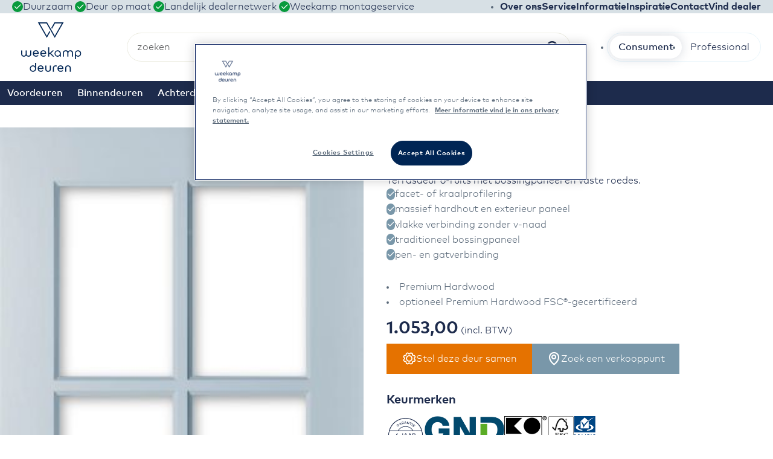

--- FILE ---
content_type: text/css
request_url: https://www.weekampdeuren.nl/static/version1766048289/frontend/WeProvide/Weekamp/nl_NL/css/styles.css
body_size: -73
content:
/* Empty to prevent errors */


--- FILE ---
content_type: text/css
request_url: https://www.weekampdeuren.nl/static/version1766048289/frontend/WeProvide/Weekamp/nl_NL/css/feather/feather.css
body_size: 1876
content:
@font-face {
    font-family: 'Feather';
    src:
        url('fonts/Feather.ttf?sdxovp') format('truetype'),
        url('fonts/Feather.woff?sdxovp') format('woff'),
        url('fonts/Feather.svg?sdxovp#Feather') format('svg');
    font-weight: normal;
    font-style: normal;
}
[class^="feather-"], [class*=" feather-"] {
    font-family: 'feather' !important;
    speak: none;
    font-style: normal;
    font-weight: normal;
    font-variant: normal;
    text-transform: none;
    line-height: 1;
    -webkit-font-smoothing: antialiased;
    -moz-osx-font-smoothing: grayscale;
}

.feather-activity:before {
    content: "\e900";
}
.feather-airplay:before {
    content: "\e901";
}
.feather-alert-circle:before {
    content: "\e902";
}
.feather-alert-octagon:before {
    content: "\e903";
}
.feather-alert-triangle:before {
    content: "\e904";
}
.feather-align-center:before {
    content: "\e905";
}
.feather-align-justify:before {
    content: "\e906";
}
.feather-align-left:before {
    content: "\e907";
}
.feather-align-right:before {
    content: "\e908";
}
.feather-anchor:before {
    content: "\e909";
}
.feather-aperture:before {
    content: "\e90a";
}
.feather-archive:before {
    content: "\e90b";
}
.feather-arrow-down:before {
    content: "\e90c";
}
.feather-arrow-down-circle:before {
    content: "\e90d";
}
.feather-arrow-down-left:before {
    content: "\e90e";
}
.feather-arrow-down-right:before {
    content: "\e90f";
}
.feather-arrow-left:before {
    content: "\e910";
}
.feather-arrow-left-circle:before {
    content: "\e911";
}
.feather-arrow-right:before {
    content: "\e912";
}
.feather-arrow-right-circle:before {
    content: "\e913";
}
.feather-arrow-up:before {
    content: "\e914";
}
.feather-arrow-up-circle:before {
    content: "\e915";
}
.feather-arrow-up-left:before {
    content: "\e916";
}
.feather-arrow-up-right:before {
    content: "\e917";
}
.feather-at-sign:before {
    content: "\e918";
}
.feather-award:before {
    content: "\e919";
}
.feather-bar-chart:before {
    content: "\e91a";
}
.feather-bar-chart-2:before {
    content: "\e91b";
}
.feather-battery:before {
    content: "\e91c";
}
.feather-battery-charging:before {
    content: "\e91d";
}
.feather-bell:before {
    content: "\e91e";
}
.feather-bell-off:before {
    content: "\e91f";
}
.feather-bluetooth:before {
    content: "\e920";
}
.feather-bold:before {
    content: "\e921";
}
.feather-book:before {
    content: "\e922";
}
.feather-book-open:before {
    content: "\e923";
}
.feather-bookmark:before {
    content: "\e924";
}
.feather-box:before {
    content: "\e925";
}
.feather-briefcase:before {
    content: "\e926";
}
.feather-calendar:before {
    content: "\e927";
}
.feather-camera:before {
    content: "\e928";
}
.feather-camera-off:before {
    content: "\e929";
}
.feather-cast:before {
    content: "\e92a";
}
.feather-check:before {
    content: "\e92b";
}
.feather-check-circle:before {
    content: "\e92c";
}
.feather-check-square:before {
    content: "\e92d";
}
.feather-chevron-down:before {
    content: "\e92e";
}
.feather-chevron-left:before {
    content: "\e92f";
}
.feather-chevron-right:before {
    content: "\e930";
}
.feather-chevron-up:before {
    content: "\e931";
}
.feather-chevrons-down:before {
    content: "\e932";
}
.feather-chevrons-left:before {
    content: "\e933";
}
.feather-chevrons-right:before {
    content: "\e934";
}
.feather-chevrons-up:before {
    content: "\e935";
}
.feather-chrome:before {
    content: "\e936";
}
.feather-circle:before {
    content: "\e937";
}
.feather-clipboard:before {
    content: "\e938";
}
.feather-clock:before {
    content: "\e939";
}
.feather-cloud:before {
    content: "\e93a";
}
.feather-cloud-drizzle:before {
    content: "\e93b";
}
.feather-cloud-lightning:before {
    content: "\e93c";
}
.feather-cloud-off:before {
    content: "\e93d";
}
.feather-cloud-rain:before {
    content: "\e93e";
}
.feather-cloud-snow:before {
    content: "\e93f";
}
.feather-code:before {
    content: "\e940";
}
.feather-codepen:before {
    content: "\e941";
}
.feather-command:before {
    content: "\e942";
}
.feather-compass:before {
    content: "\e943";
}
.feather-copy:before {
    content: "\e944";
}
.feather-corner-down-left:before {
    content: "\e945";
}
.feather-corner-down-right:before {
    content: "\e946";
}
.feather-corner-left-down:before {
    content: "\e947";
}
.feather-corner-left-up:before {
    content: "\e948";
}
.feather-corner-right-down:before {
    content: "\e949";
}
.feather-corner-right-up:before {
    content: "\e94a";
}
.feather-corner-up-left:before {
    content: "\e94b";
}
.feather-corner-up-right:before {
    content: "\e94c";
}
.feather-cpu:before {
    content: "\e94d";
}
.feather-credit-card:before {
    content: "\e94e";
}
.feather-crop:before {
    content: "\e94f";
}
.feather-crosshair:before {
    content: "\e950";
}
.feather-database:before {
    content: "\e951";
}
.feather-delete:before {
    content: "\e952";
}
.feather-disc:before {
    content: "\e953";
}
.feather-dollar-sign:before {
    content: "\e954";
}
.feather-download:before {
    content: "\e955";
}
.feather-download-cloud:before {
    content: "\e956";
}
.feather-droplet:before {
    content: "\e957";
}
.feather-edit:before {
    content: "\e958";
}
.feather-edit-2:before {
    content: "\e959";
}
.feather-edit-3:before {
    content: "\e95a";
}
.feather-external-link:before {
    content: "\e95b";
}
.feather-eye:before {
    content: "\e95c";
}
.feather-eye-off:before {
    content: "\e95d";
}
.feather-facebook:before {
    content: "\e95e";
}
.feather-fast-forward:before {
    content: "\e95f";
}
.feather-feather:before {
    content: "\e960";
}
.feather-file:before {
    content: "\e961";
}
.feather-file-minus:before {
    content: "\e962";
}
.feather-file-plus:before {
    content: "\e963";
}
.feather-file-text:before {
    content: "\e964";
}
.feather-film:before {
    content: "\e965";
}
.feather-filter:before {
    content: "\e966";
}
.feather-flag:before {
    content: "\e967";
}
.feather-folder:before {
    content: "\e968";
}
.feather-folder-minus:before {
    content: "\e969";
}
.feather-folder-plus:before {
    content: "\e96a";
}
.feather-gift:before {
    content: "\e96b";
}
.feather-git-branch:before {
    content: "\e96c";
}
.feather-git-commit:before {
    content: "\e96d";
}
.feather-git-merge:before {
    content: "\e96e";
}
.feather-git-pull-request:before {
    content: "\e96f";
}
.feather-github:before {
    content: "\e970";
}
.feather-gitlab:before {
    content: "\e971";
}
.feather-globe:before {
    content: "\e972";
}
.feather-grid:before {
    content: "\e973";
}
.feather-hard-drive:before {
    content: "\e974";
}
.feather-hash:before {
    content: "\e975";
}
.feather-headphones:before {
    content: "\e976";
}
.feather-heart:before {
    content: "\e977";
}
.feather-help-circle:before {
    content: "\e978";
}
.feather-home:before {
    content: "\e979";
}
.feather-image:before {
    content: "\e97a";
}
.feather-inbox:before {
    content: "\e97b";
}
.feather-info:before {
    content: "\e97c";
}
.feather-instagram:before {
    content: "\e97d";
}
.feather-italic:before {
    content: "\e97e";
}
.feather-layers:before {
    content: "\e97f";
}
.feather-layout:before {
    content: "\e980";
}
.feather-life-buoy:before {
    content: "\e981";
}
.feather-link:before {
    content: "\e982";
}
.feather-link-2:before {
    content: "\e983";
}
.feather-linkedin:before {
    content: "\e984";
}
.feather-list:before {
    content: "\e985";
}
.feather-loader:before {
    content: "\e986";
}
.feather-lock:before {
    content: "\e987";
}
.feather-log-in:before {
    content: "\e988";
}
.feather-log-out:before {
    content: "\e989";
}
.feather-mail:before {
    content: "\e98a";
}
.feather-map:before {
    content: "\e98b";
}
.feather-map-pin:before {
    content: "\e98c";
}
.feather-maximize:before {
    content: "\e98d";
}
.feather-maximize-2:before {
    content: "\e98e";
}
.feather-menu:before {
    content: "\e98f";
}
.feather-message-circle:before {
    content: "\e990";
}
.feather-message-square:before {
    content: "\e991";
}
.feather-mic:before {
    content: "\e992";
}
.feather-mic-off:before {
    content: "\e993";
}
.feather-minimize:before {
    content: "\e994";
}
.feather-minimize-2:before {
    content: "\e995";
}
.feather-minus:before {
    content: "\e996";
}
.feather-minus-circle:before {
    content: "\e997";
}
.feather-minus-square:before {
    content: "\e998";
}
.feather-monitor:before {
    content: "\e999";
}
.feather-moon:before {
    content: "\e99a";
}
.feather-more-horizontal:before {
    content: "\e99b";
}
.feather-more-vertical:before {
    content: "\e99c";
}
.feather-move:before {
    content: "\e99d";
}
.feather-music:before {
    content: "\e99e";
}
.feather-navigation:before {
    content: "\e99f";
}
.feather-navigation-2:before {
    content: "\e9a0";
}
.feather-octagon:before {
    content: "\e9a1";
}
.feather-package:before {
    content: "\e9a2";
}
.feather-paperclip:before {
    content: "\e9a3";
}
.feather-pause:before {
    content: "\e9a4";
}
.feather-pause-circle:before {
    content: "\e9a5";
}
.feather-percent:before {
    content: "\e9a6";
}
.feather-phone:before {
    content: "\e9a7";
}
.feather-phone-call:before {
    content: "\e9a8";
}
.feather-phone-forwarded:before {
    content: "\e9a9";
}
.feather-phone-incoming:before {
    content: "\e9aa";
}
.feather-phone-missed:before {
    content: "\e9ab";
}
.feather-phone-off:before {
    content: "\e9ac";
}
.feather-phone-outgoing:before {
    content: "\e9ad";
}
.feather-pie-chart:before {
    content: "\e9ae";
}
.feather-play:before {
    content: "\e9af";
}
.feather-play-circle:before {
    content: "\e9b0";
}
.feather-plus:before {
    content: "\e9b1";
}
.feather-plus-circle:before {
    content: "\e9b2";
}
.feather-plus-square:before {
    content: "\e9b3";
}
.feather-pocket:before {
    content: "\e9b4";
}
.feather-power:before {
    content: "\e9b5";
}
.feather-printer:before {
    content: "\e9b6";
}
.feather-radio:before {
    content: "\e9b7";
}
.feather-refresh-ccw:before {
    content: "\e9b8";
}
.feather-refresh-cw:before {
    content: "\e9b9";
}
.feather-repeat:before {
    content: "\e9ba";
}
.feather-rewind:before {
    content: "\e9bb";
}
.feather-rotate-ccw:before {
    content: "\e9bc";
}
.feather-rotate-cw:before {
    content: "\e9bd";
}
.feather-rss:before {
    content: "\e9be";
}
.feather-save:before {
    content: "\e9bf";
}
.feather-scissors:before {
    content: "\e9c0";
}
.feather-search:before {
    content: "\e9c1";
}
.feather-send:before {
    content: "\e9c2";
}
.feather-server:before {
    content: "\e9c3";
}
.feather-settings:before {
    content: "\e9c4";
}
.feather-share:before {
    content: "\e9c5";
}
.feather-share-2:before {
    content: "\e9c6";
}
.feather-shield:before {
    content: "\e9c7";
}
.feather-shield-off:before {
    content: "\e9c8";
}
.feather-shopping-bag:before {
    content: "\e9c9";
}
.feather-shopping-cart:before {
    content: "\e9ca";
}
.feather-shuffle:before {
    content: "\e9cb";
}
.feather-sidebar:before {
    content: "\e9cc";
}
.feather-skip-back:before {
    content: "\e9cd";
}
.feather-skip-forward:before {
    content: "\e9ce";
}
.feather-slack:before {
    content: "\e9cf";
}
.feather-slash:before {
    content: "\e9d0";
}
.feather-sliders:before {
    content: "\e9d1";
}
.feather-smartphone:before {
    content: "\e9d2";
}
.feather-speaker:before {
    content: "\e9d3";
}
.feather-square:before {
    content: "\e9d4";
}
.feather-star:before {
    content: "\e9d5";
}
.feather-stop-circle:before {
    content: "\e9d6";
}
.feather-sun:before {
    content: "\e9d7";
}
.feather-sunrise:before {
    content: "\e9d8";
}
.feather-sunset:before {
    content: "\e9d9";
}
.feather-tablet:before {
    content: "\e9da";
}
.feather-tag:before {
    content: "\e9db";
}
.feather-target:before {
    content: "\e9dc";
}
.feather-terminal:before {
    content: "\e9dd";
}
.feather-thermometer:before {
    content: "\e9de";
}
.feather-thumbs-down:before {
    content: "\e9df";
}
.feather-thumbs-up:before {
    content: "\e9e0";
}
.feather-toggle-left:before {
    content: "\e9e1";
}
.feather-toggle-right:before {
    content: "\e9e2";
}
.feather-trash:before {
    content: "\e9e3";
}
.feather-trash-2:before {
    content: "\e9e4";
}
.feather-trending-down:before {
    content: "\e9e5";
}
.feather-trending-up:before {
    content: "\e9e6";
}
.feather-triangle:before {
    content: "\e9e7";
}
.feather-truck:before {
    content: "\e9e8";
}
.feather-tv:before {
    content: "\e9e9";
}
.feather-twitter:before {
    content: "\e9ea";
}
.feather-type:before {
    content: "\e9eb";
}
.feather-umbrella:before {
    content: "\e9ec";
}
.feather-underline:before {
    content: "\e9ed";
}
.feather-unlock:before {
    content: "\e9ee";
}
.feather-upload:before {
    content: "\e9ef";
}
.feather-upload-cloud:before {
    content: "\e9f0";
}
.feather-user:before {
    content: "\e9f1";
}
.feather-user-check:before {
    content: "\e9f2";
}
.feather-user-minus:before {
    content: "\e9f3";
}
.feather-user-plus:before {
    content: "\e9f4";
}
.feather-user-x:before {
    content: "\e9f5";
}
.feather-users:before {
    content: "\e9f6";
}
.feather-video:before {
    content: "\e9f7";
}
.feather-video-off:before {
    content: "\e9f8";
}
.feather-voicemail:before {
    content: "\e9f9";
}
.feather-volume:before {
    content: "\e9fa";
}
.feather-volume-1:before {
    content: "\e9fb";
}
.feather-volume-2:before {
    content: "\e9fc";
}
.feather-volume-x:before {
    content: "\e9fd";
}
.feather-watch:before {
    content: "\e9fe";
}
.feather-wifi:before {
    content: "\e9ff";
}
.feather-wifi-off:before {
    content: "\ea00";
}
.feather-wind:before {
    content: "\ea01";
}
.feather-x:before {
    content: "\ea02";
}
.feather-x-circle:before {
    content: "\ea03";
}
.feather-x-square:before {
    content: "\ea04";
}
.feather-youtube:before {
    content: "\ea05";
}
.feather-zap:before {
    content: "\ea06";
}
.feather-zap-off:before {
    content: "\ea07";
}
.feather-zoom-in:before {
    content: "\ea08";
}
.feather-zoom-out:before {
    content: "\ea09";
}


--- FILE ---
content_type: text/css
request_url: https://www.weekampdeuren.nl/static/version1766048289/frontend/WeProvide/Weekamp/nl_NL/IODigital_SearchQuickies/css/search-quickies.css
body_size: 200
content:
.quickies-items {
    border: 1px solid #333;
    background-color: #FFF;
}

.quickies-items .qs-head {
    font-size: 110%;
    font-weight: 700;
    padding: 5px 40px 5px 10px;
}

.quickies-items .quicky {
    display: flex;
}

.quickies-item-list {
    border: none;
}

.quickies-btn-show-results {
    display: block;
    padding: 10px;
    width: auto;
    text-align: center;
}

.quickies-item:not(:last-of-type) {
    margin-bottom: 10px;
}

.quickies-item {
    border-bottom: 1px solid #333;
}

.quickies-items .quicky .qs-options {
    overflow: hidden;
}

.quickies-items .quicky .qs-thumbnail {
    margin-right: 10px;
}

.quickies-items .quicky .qs-thumbnail img {
    width: 55px;
    min-width: 55px;
    height: 55px;
}

.quickies-items .quicky span {
    display: block;
    margin-bottom: 4px;
}

.quickies-items .quicky .qs-option-description {
    text-overflow: ellipsis;
    white-space: nowrap;
    overflow: hidden;
}


--- FILE ---
content_type: text/css
request_url: https://www.weekampdeuren.nl/static/version1766048289/frontend/WeProvide/Weekamp/nl_NL/IODigital_StockFromSource/css/stock-symbol.css
body_size: 13
content:
.stock__symbol {
    display: none;
}

.stock__symbol:first-of-type {
    display: block;
}

.stock__symbol[data-quantity="0"] .stock__quantity {
    display: none;
}

.stock__symbol:not(.stock__configure):not([data-quantity="0"]) .stock__text {
    text-transform: lowercase;
}


--- FILE ---
content_type: text/css
request_url: https://www.weekampdeuren.nl/static/version1766048289/frontend/WeProvide/Weekamp/nl_NL/css/phosphor/phosphor.css
body_size: 24912
content:
@font-face {
  font-family: "Phosphor";
  src: url("https://unpkg.com/phosphor-icons@1.3.2/src/font/Phosphor.ttf?65my2u")
      format("truetype"),
    url("https://unpkg.com/phosphor-icons@1.3.2/src/font/Phosphor.woff?65my2u")
      format("woff"),
    url("https://unpkg.com/phosphor-icons@1.3.2/src/font/Phosphor.svg?65my2u#Phosphor")
      format("svg");

  font-weight: normal;
  font-style: normal;
  font-display: block;
}
/* Chrome hack: SVG is rendered more smooth in Windozze. 100% magic, uncomment if you need it. */
/* Note, that will break hinting! In other OS-es font will be not as sharp as it could be */
/*
@media screen and (-webkit-min-device-pixel-ratio:0) {
  @font-face {
    font-family: 'phosphor';
    src: url('../font/phosphor.svg?cuo5mh#phosphor') format('svg');
  }
}
*/
[class^="ph-"],
[class*=" ph-"] {
  display: inline-flex;
}

[class^="ph-"]:before,
[class*=" ph-"]:before {
  font-family: "Phosphor" !important;
  font-style: normal !important;
  font-weight: normal !important;
  speak: never;

  /* display: inline-block; */
  text-decoration: inherit;
  /* width: 1em; */
  /* margin-right: 0.2em; */
  text-align: center;
  /* opacity: .8; */

  /* For safety - reset parent styles, that can break glyph codes*/
  font-variant: normal !important;
  text-transform: none !important;

  /* fix buttons height, for twitter bootstrap */
  line-height: 1;

  /* Animation center compensation - margins should be symmetric */
  /* remove if not needed */
  /* margin-left: 0.2em; */

  /* you can be more comfortable with increased icons size */
  /* font-size: 120%; */

  /* Font smoothing. That was taken from TWBS */
  -webkit-font-smoothing: antialiased;
  -moz-osx-font-smoothing: grayscale;

  /* Enable Ligatures */
  letter-spacing: 0;
  -webkit-font-feature-settings: "liga";
  -moz-font-feature-settings: "liga=1";
  -moz-font-feature-settings: "liga";
  -ms-font-feature-settings: "liga" 1;
  font-feature-settings: "liga";
  -webkit-font-variant-ligatures: discretionary-ligatures;
  font-variant-ligatures: discretionary-ligatures;
}

.ph-xxs {
  font-size: 0.5em;
}
.ph-xs {
  font-size: 0.75em;
}
.ph-sm {
  font-size: 0.875em;
}
.ph-lg {
  font-size: 1.3333em;
  line-height: 0.75em;
  vertical-align: -0.0667em;
}
.ph-xl {
  font-size: 1.5em;
  line-height: 0.6666em;
  vertical-align: -0.075em;
}
.ph-1x {
  font-size: 1em;
}
.ph-2x {
  font-size: 2em;
}
.ph-3x {
  font-size: 3em;
}
.ph-4x {
  font-size: 4em;
}
.ph-5x {
  font-size: 5em;
}
.ph-6x {
  font-size: 6em;
}
.ph-7x {
  font-size: 7em;
}
.ph-8x {
  font-size: 8em;
}
.ph-9x {
  font-size: 9em;
}
.ph-10x {
  font-size: 10em;
}
.ph-fw {
  text-align: center;
  width: 1.25em;
}

.ph-airplay-thin:before {
  content: "\e900";
}
.ph-alarm-thin:before {
  content: "\e901";
}
.ph-align-bottom-thin:before {
  content: "\e902";
}
.ph-align-center-horizontal-thin:before {
  content: "\e903";
}
.ph-align-center-vertical-thin:before {
  content: "\e904";
}
.ph-align-left-thin:before {
  content: "\e905";
}
.ph-align-right-thin:before {
  content: "\e906";
}
.ph-align-top-thin:before {
  content: "\e907";
}
.ph-anchor-simple-thin:before {
  content: "\e908";
}
.ph-anchor-thin:before {
  content: "\e909";
}
.ph-android-logo-thin:before {
  content: "\e90a";
}
.ph-aperture-thin:before {
  content: "\e90b";
}
.ph-apple-logo-thin:before {
  content: "\e90c";
}
.ph-app-window-thin:before {
  content: "\e90d";
}
.ph-archive-box-thin:before {
  content: "\e90e";
}
.ph-archive-thin:before {
  content: "\e90f";
}
.ph-archive-tray-thin:before {
  content: "\e910";
}
.ph-armchair-thin:before {
  content: "\e911";
}
.ph-arrow-arc-left-thin:before {
  content: "\e912";
}
.ph-arrow-arc-right-thin:before {
  content: "\e913";
}
.ph-arrow-bend-double-up-left-thin:before {
  content: "\e914";
}
.ph-arrow-bend-double-up-right-thin:before {
  content: "\e915";
}
.ph-arrow-bend-down-left-thin:before {
  content: "\e916";
}
.ph-arrow-bend-down-right-thin:before {
  content: "\e917";
}
.ph-arrow-bend-left-down-thin:before {
  content: "\e918";
}
.ph-arrow-bend-left-up-thin:before {
  content: "\e919";
}
.ph-arrow-bend-right-down-thin:before {
  content: "\e91a";
}
.ph-arrow-bend-right-up-thin:before {
  content: "\e91b";
}
.ph-arrow-bend-up-left-thin:before {
  content: "\e91c";
}
.ph-arrow-bend-up-right-thin:before {
  content: "\e91d";
}
.ph-arrow-circle-down-left-thin:before {
  content: "\e91e";
}
.ph-arrow-circle-down-right-thin:before {
  content: "\e91f";
}
.ph-arrow-circle-down-thin:before {
  content: "\e920";
}
.ph-arrow-circle-left-thin:before {
  content: "\e921";
}
.ph-arrow-circle-right-thin:before {
  content: "\e922";
}
.ph-arrow-circle-up-left-thin:before {
  content: "\e923";
}
.ph-arrow-circle-up-right-thin:before {
  content: "\e924";
}
.ph-arrow-circle-up-thin:before {
  content: "\e925";
}
.ph-arrow-clockwise-thin:before {
  content: "\e926";
}
.ph-arrow-counter-clockwise-thin:before {
  content: "\e927";
}
.ph-arrow-down-left-thin:before {
  content: "\e928";
}
.ph-arrow-down-right-thin:before {
  content: "\e929";
}
.ph-arrow-down-thin:before {
  content: "\e92a";
}
.ph-arrow-elbow-down-left-thin:before {
  content: "\e92b";
}
.ph-arrow-elbow-down-right-thin:before {
  content: "\e92c";
}
.ph-arrow-elbow-left-down-thin:before {
  content: "\e92d";
}
.ph-arrow-elbow-left-thin:before {
  content: "\e92e";
}
.ph-arrow-elbow-left-up-thin:before {
  content: "\e92f";
}
.ph-arrow-elbow-right-down-thin:before {
  content: "\e930";
}
.ph-arrow-elbow-right-thin:before {
  content: "\e931";
}
.ph-arrow-elbow-right-up-thin:before {
  content: "\e932";
}
.ph-arrow-elbow-up-left-thin:before {
  content: "\e933";
}
.ph-arrow-elbow-up-right-thin:before {
  content: "\e934";
}
.ph-arrow-fat-down-thin:before {
  content: "\e935";
}
.ph-arrow-fat-left-thin:before {
  content: "\e936";
}
.ph-arrow-fat-line-down-thin:before {
  content: "\e937";
}
.ph-arrow-fat-line-left-thin:before {
  content: "\e938";
}
.ph-arrow-fat-line-right-thin:before {
  content: "\e939";
}
.ph-arrow-fat-lines-down-thin:before {
  content: "\e93a";
}
.ph-arrow-fat-lines-left-thin:before {
  content: "\e93b";
}
.ph-arrow-fat-lines-right-thin:before {
  content: "\e93c";
}
.ph-arrow-fat-lines-up-thin:before {
  content: "\e93d";
}
.ph-arrow-fat-line-up-thin:before {
  content: "\e93e";
}
.ph-arrow-fat-right-thin:before {
  content: "\e93f";
}
.ph-arrow-fat-up-thin:before {
  content: "\e940";
}
.ph-arrow-left-thin:before {
  content: "\e941";
}
.ph-arrow-line-down-left-thin:before {
  content: "\e942";
}
.ph-arrow-line-down-right-thin:before {
  content: "\e943";
}
.ph-arrow-line-down-thin:before {
  content: "\e944";
}
.ph-arrow-line-left-thin:before {
  content: "\e945";
}
.ph-arrow-line-right-thin:before {
  content: "\e946";
}
.ph-arrow-line-up-left-thin:before {
  content: "\e947";
}
.ph-arrow-line-up-right-thin:before {
  content: "\e948";
}
.ph-arrow-line-up-thin:before {
  content: "\e949";
}
.ph-arrow-right-thin:before {
  content: "\e94a";
}
.ph-arrows-clockwise-thin:before {
  content: "\e94b";
}
.ph-arrows-counter-clockwise-thin:before {
  content: "\e94c";
}
.ph-arrows-down-up-thin:before {
  content: "\e94d";
}
.ph-arrows-in-cardinal-thin:before {
  content: "\e94e";
}
.ph-arrows-in-line-horizontal-thin:before {
  content: "\e94f";
}
.ph-arrows-in-line-vertical-thin:before {
  content: "\e950";
}
.ph-arrows-in-simple-thin:before {
  content: "\e951";
}
.ph-arrows-in-thin:before {
  content: "\e952";
}
.ph-arrows-left-right-thin:before {
  content: "\e953";
}
.ph-arrows-out-cardinal-thin:before {
  content: "\e954";
}
.ph-arrows-out-line-horizontal-thin:before {
  content: "\e955";
}
.ph-arrows-out-line-vertical-thin:before {
  content: "\e956";
}
.ph-arrows-out-simple-thin:before {
  content: "\e957";
}
.ph-arrows-out-thin:before {
  content: "\e958";
}
.ph-arrow-square-down-left-thin:before {
  content: "\e959";
}
.ph-arrow-square-down-right-thin:before {
  content: "\e95a";
}
.ph-arrow-square-down-thin:before {
  content: "\e95b";
}
.ph-arrow-square-in-thin:before {
  content: "\e95c";
}
.ph-arrow-square-left-thin:before {
  content: "\e95d";
}
.ph-arrow-square-out-thin:before {
  content: "\e95e";
}
.ph-arrow-square-right-thin:before {
  content: "\e95f";
}
.ph-arrow-square-up-left-thin:before {
  content: "\e960";
}
.ph-arrow-square-up-right-thin:before {
  content: "\e961";
}
.ph-arrow-square-up-thin:before {
  content: "\e962";
}
.ph-arrow-u-down-left-thin:before {
  content: "\e963";
}
.ph-arrow-u-down-right-thin:before {
  content: "\e964";
}
.ph-arrow-u-left-down-thin:before {
  content: "\e965";
}
.ph-arrow-u-left-up-thin:before {
  content: "\e966";
}
.ph-arrow-up-left-thin:before {
  content: "\e967";
}
.ph-arrow-up-right-thin:before {
  content: "\e968";
}
.ph-arrow-up-thin:before {
  content: "\e969";
}
.ph-arrow-u-right-down-thin:before {
  content: "\e96a";
}
.ph-arrow-u-right-up-thin:before {
  content: "\e96b";
}
.ph-arrow-u-up-left-thin:before {
  content: "\e96c";
}
.ph-arrow-u-up-right-thin:before {
  content: "\e96d";
}
.ph-article-medium-thin:before {
  content: "\e96e";
}
.ph-article-ny-times-thin:before {
  content: "\e96f";
}
.ph-article-thin:before {
  content: "\e970";
}
.ph-asterisk-thin:before {
  content: "\e971";
}
.ph-atom-thin:before {
  content: "\e972";
}
.ph-at-thin:before {
  content: "\e973";
}
.ph-baby-thin:before {
  content: "\e974";
}
.ph-backspace-thin:before {
  content: "\e975";
}
.ph-bag-simple-thin:before {
  content: "\e976";
}
.ph-bag-thin:before {
  content: "\e977";
}
.ph-bandaids-thin:before {
  content: "\e978";
}
.ph-bank-thin:before {
  content: "\e979";
}
.ph-barbell-thin:before {
  content: "\e97a";
}
.ph-barcode-thin:before {
  content: "\e97b";
}
.ph-baseball-thin:before {
  content: "\e97c";
}
.ph-basketball-thin:before {
  content: "\e97d";
}
.ph-battery-charging-thin:before {
  content: "\e97e";
}
.ph-battery-charging-vertical-thin:before {
  content: "\e97f";
}
.ph-battery-empty-thin:before {
  content: "\e980";
}
.ph-battery-full-thin:before {
  content: "\e981";
}
.ph-battery-high-thin:before {
  content: "\e982";
}
.ph-battery-low-thin:before {
  content: "\e983";
}
.ph-battery-medium-thin:before {
  content: "\e984";
}
.ph-battery-warning-thin:before {
  content: "\e985";
}
.ph-battery-warning-vertical-thin:before {
  content: "\e986";
}
.ph-bed-thin:before {
  content: "\e987";
}
.ph-bell-ringing-thin:before {
  content: "\e988";
}
.ph-bell-simple-ringing-thin:before {
  content: "\e989";
}
.ph-bell-simple-slash-thin:before {
  content: "\e98a";
}
.ph-bell-simple-thin:before {
  content: "\e98b";
}
.ph-bell-simple-z-thin:before {
  content: "\e98c";
}
.ph-bell-slash-thin:before {
  content: "\e98d";
}
.ph-bell-thin:before {
  content: "\e98e";
}
.ph-bell-z-thin:before {
  content: "\e98f";
}
.ph-bicycle-thin:before {
  content: "\e990";
}
.ph-bird-thin:before {
  content: "\e991";
}
.ph-bluetooth-connected-thin:before {
  content: "\e992";
}
.ph-bluetooth-slash-thin:before {
  content: "\e993";
}
.ph-bluetooth-thin:before {
  content: "\e994";
}
.ph-bluetooth-x-thin:before {
  content: "\e995";
}
.ph-boat-thin:before {
  content: "\e996";
}
.ph-book-bookmark-thin:before {
  content: "\e997";
}
.ph-bookmark-simple-thin:before {
  content: "\e998";
}
.ph-bookmarks-simple-thin:before {
  content: "\e999";
}
.ph-bookmarks-thin:before {
  content: "\e99a";
}
.ph-bookmark-thin:before {
  content: "\e99b";
}
.ph-book-open-thin:before {
  content: "\e99c";
}
.ph-books-thin:before {
  content: "\e99d";
}
.ph-book-thin:before {
  content: "\e99e";
}
.ph-bounding-box-thin:before {
  content: "\e99f";
}
.ph-brackets-angle-thin:before {
  content: "\e9a0";
}
.ph-brackets-curly-thin:before {
  content: "\e9a1";
}
.ph-brackets-round-thin:before {
  content: "\e9a2";
}
.ph-brackets-square-thin:before {
  content: "\e9a3";
}
.ph-brain-thin:before {
  content: "\e9a4";
}
.ph-brandy-thin:before {
  content: "\e9a5";
}
.ph-briefcase-metal-thin:before {
  content: "\e9a6";
}
.ph-briefcase-thin:before {
  content: "\e9a7";
}
.ph-broadcast-thin:before {
  content: "\e9a8";
}
.ph-browsers-thin:before {
  content: "\e9a9";
}
.ph-browser-thin:before {
  content: "\e9aa";
}
.ph-bug-beetle-thin:before {
  content: "\e9ab";
}
.ph-bug-droid-thin:before {
  content: "\e9ac";
}
.ph-bug-thin:before {
  content: "\e9ad";
}
.ph-buildings-thin:before {
  content: "\e9ae";
}
.ph-bus-thin:before {
  content: "\e9af";
}
.ph-cake-thin:before {
  content: "\e9b0";
}
.ph-calculator-thin:before {
  content: "\e9b1";
}
.ph-calendar-blank-thin:before {
  content: "\e9b2";
}
.ph-calendar-check-thin:before {
  content: "\e9b3";
}
.ph-calendar-plus-thin:before {
  content: "\e9b4";
}
.ph-calendar-thin:before {
  content: "\e9b5";
}
.ph-calendar-x-thin:before {
  content: "\e9b6";
}
.ph-camera-slash-thin:before {
  content: "\e9b7";
}
.ph-camera-thin:before {
  content: "\e9b8";
}
.ph-cardholder-thin:before {
  content: "\e9b9";
}
.ph-cards-thin:before {
  content: "\e9ba";
}
.ph-caret-circle-double-down-thin:before {
  content: "\e9bb";
}
.ph-caret-circle-double-left-thin:before {
  content: "\e9bc";
}
.ph-caret-circle-double-right-thin:before {
  content: "\e9bd";
}
.ph-caret-circle-double-up-thin:before {
  content: "\e9be";
}
.ph-caret-circle-down-thin:before {
  content: "\e9bf";
}
.ph-caret-circle-left-thin:before {
  content: "\e9c0";
}
.ph-caret-circle-right-thin:before {
  content: "\e9c1";
}
.ph-caret-circle-up-thin:before {
  content: "\e9c2";
}
.ph-caret-double-down-thin:before {
  content: "\e9c3";
}
.ph-caret-double-left-thin:before {
  content: "\e9c4";
}
.ph-caret-double-right-thin:before {
  content: "\e9c5";
}
.ph-caret-double-up-thin:before {
  content: "\e9c6";
}
.ph-caret-down-thin:before {
  content: "\e9c7";
}
.ph-caret-left-thin:before {
  content: "\e9c8";
}
.ph-caret-right-thin:before {
  content: "\e9c9";
}
.ph-caret-up-thin:before {
  content: "\e9ca";
}
.ph-car-simple-thin:before {
  content: "\e9cb";
}
.ph-car-thin:before {
  content: "\e9cc";
}
.ph-cat-thin:before {
  content: "\e9cd";
}
.ph-cell-signal-full-thin:before {
  content: "\e9ce";
}
.ph-cell-signal-high-thin:before {
  content: "\e9cf";
}
.ph-cell-signal-low-thin:before {
  content: "\e9d0";
}
.ph-cell-signal-medium-thin:before {
  content: "\e9d1";
}
.ph-cell-signal-none-thin:before {
  content: "\e9d2";
}
.ph-cell-signal-slash-thin:before {
  content: "\e9d3";
}
.ph-cell-signal-x-thin:before {
  content: "\e9d4";
}
.ph-chalkboard-simple-thin:before {
  content: "\e9d5";
}
.ph-chalkboard-teacher-thin:before {
  content: "\e9d6";
}
.ph-chalkboard-thin:before {
  content: "\e9d7";
}
.ph-chart-bar-horizontal-thin:before {
  content: "\e9d8";
}
.ph-chart-bar-thin:before {
  content: "\e9d9";
}
.ph-chart-line-thin:before {
  content: "\e9da";
}
.ph-chart-line-up-thin:before {
  content: "\e9db";
}
.ph-chart-pie-slice-thin:before {
  content: "\e9dc";
}
.ph-chart-pie-thin:before {
  content: "\e9dd";
}
.ph-chat-centered-dots-thin:before {
  content: "\e9de";
}
.ph-chat-centered-text-thin:before {
  content: "\e9df";
}
.ph-chat-centered-thin:before {
  content: "\e9e0";
}
.ph-chat-circle-dots-thin:before {
  content: "\e9e1";
}
.ph-chat-circle-text-thin:before {
  content: "\e9e2";
}
.ph-chat-circle-thin:before {
  content: "\e9e3";
}
.ph-chat-dots-thin:before {
  content: "\e9e4";
}
.ph-chats-circle-thin:before {
  content: "\e9e5";
}
.ph-chats-teardrop-thin:before {
  content: "\e9e6";
}
.ph-chats-thin:before {
  content: "\e9e7";
}
.ph-chat-teardrop-dots-thin:before {
  content: "\e9e8";
}
.ph-chat-teardrop-text-thin:before {
  content: "\e9e9";
}
.ph-chat-teardrop-thin:before {
  content: "\e9ea";
}
.ph-chat-text-thin:before {
  content: "\e9eb";
}
.ph-chat-thin:before {
  content: "\e9ec";
}
.ph-check-circle-thin:before {
  content: "\e9ed";
}
.ph-check-square-offset-thin:before {
  content: "\e9ee";
}
.ph-check-square-thin:before {
  content: "\e9ef";
}
.ph-checks-thin:before {
  content: "\e9f0";
}
.ph-check-thin:before {
  content: "\e9f1";
}
.ph-circle-dashed-thin:before {
  content: "\e9f2";
}
.ph-circle-half-thin:before {
  content: "\e9f3";
}
.ph-circle-half-tilt-thin:before {
  content: "\e9f4";
}
.ph-circles-four-thin:before {
  content: "\e9f5";
}
.ph-circles-three-plus-thin:before {
  content: "\e9f6";
}
.ph-circles-three-thin:before {
  content: "\e9f7";
}
.ph-circle-thin:before {
  content: "\e9f8";
}
.ph-circle-wavy-check-thin:before {
  content: "\e9f9";
}
.ph-circle-wavy-question-thin:before {
  content: "\e9fa";
}
.ph-circle-wavy-thin:before {
  content: "\e9fb";
}
.ph-circle-wavy-warning-thin:before {
  content: "\e9fc";
}
.ph-clipboard-text-thin:before {
  content: "\e9fd";
}
.ph-clipboard-thin:before {
  content: "\e9fe";
}
.ph-clock-afternoon-thin:before {
  content: "\e9ff";
}
.ph-clock-clockwise-thin:before {
  content: "\ea00";
}
.ph-clock-counter-clockwise-thin:before {
  content: "\ea01";
}
.ph-clock-thin:before {
  content: "\ea02";
}
.ph-closed-captioning-thin:before {
  content: "\ea03";
}
.ph-cloud-arrow-down-thin:before {
  content: "\ea04";
}
.ph-cloud-arrow-up-thin:before {
  content: "\ea05";
}
.ph-cloud-check-thin:before {
  content: "\ea06";
}
.ph-cloud-fog-thin:before {
  content: "\ea07";
}
.ph-cloud-lightning-thin:before {
  content: "\ea08";
}
.ph-cloud-moon-thin:before {
  content: "\ea09";
}
.ph-cloud-rain-thin:before {
  content: "\ea0a";
}
.ph-cloud-slash-thin:before {
  content: "\ea0b";
}
.ph-cloud-snow-thin:before {
  content: "\ea0c";
}
.ph-cloud-sun-thin:before {
  content: "\ea0d";
}
.ph-cloud-thin:before {
  content: "\ea0e";
}
.ph-club-thin:before {
  content: "\ea0f";
}
.ph-code-simple-thin:before {
  content: "\ea10";
}
.ph-code-thin:before {
  content: "\ea11";
}
.ph-coffee-thin:before {
  content: "\ea12";
}
.ph-coin-thin:before {
  content: "\ea13";
}
.ph-columns-thin:before {
  content: "\ea14";
}
.ph-command-thin:before {
  content: "\ea15";
}
.ph-compass-thin:before {
  content: "\ea16";
}
.ph-computer-tower-thin:before {
  content: "\ea17";
}
.ph-cookie-thin:before {
  content: "\ea18";
}
.ph-cooking-pot-thin:before {
  content: "\ea19";
}
.ph-copyright-thin:before {
  content: "\ea1a";
}
.ph-copy-simple-thin:before {
  content: "\ea1b";
}
.ph-copy-thin:before {
  content: "\ea1c";
}
.ph-corners-in-thin:before {
  content: "\ea1d";
}
.ph-corners-out-thin:before {
  content: "\ea1e";
}
.ph-cpu-thin:before {
  content: "\ea1f";
}
.ph-credit-card-thin:before {
  content: "\ea20";
}
.ph-crop-thin:before {
  content: "\ea21";
}
.ph-crosshair-simple-thin:before {
  content: "\ea22";
}
.ph-crosshair-thin:before {
  content: "\ea23";
}
.ph-crown-simple-thin:before {
  content: "\ea24";
}
.ph-crown-thin:before {
  content: "\ea25";
}
.ph-cube-thin:before {
  content: "\ea26";
}
.ph-currency-btc-thin:before {
  content: "\ea27";
}
.ph-currency-circle-dollar-thin:before {
  content: "\ea28";
}
.ph-currency-cny-thin:before {
  content: "\ea29";
}
.ph-currency-dollar-simple-thin:before {
  content: "\ea2a";
}
.ph-currency-dollar-thin:before {
  content: "\ea2b";
}
.ph-currency-eur-thin:before {
  content: "\ea2c";
}
.ph-currency-gbp-thin:before {
  content: "\ea2d";
}
.ph-currency-inr-thin:before {
  content: "\ea2e";
}
.ph-currency-jpy-thin:before {
  content: "\ea2f";
}
.ph-currency-krw-thin:before {
  content: "\ea30";
}
.ph-currency-rub-thin:before {
  content: "\ea31";
}
.ph-cursor-thin:before {
  content: "\ea32";
}
.ph-database-thin:before {
  content: "\ea33";
}
.ph-desktop-thin:before {
  content: "\ea34";
}
.ph-desktop-tower-thin:before {
  content: "\ea35";
}
.ph-device-mobile-camera-thin:before {
  content: "\ea36";
}
.ph-device-mobile-speaker-thin:before {
  content: "\ea37";
}
.ph-device-mobile-thin:before {
  content: "\ea38";
}
.ph-device-tablet-camera-thin:before {
  content: "\ea39";
}
.ph-device-tablet-speaker-thin:before {
  content: "\ea3a";
}
.ph-device-tablet-thin:before {
  content: "\ea3b";
}
.ph-diamond-thin:before {
  content: "\ea3c";
}
.ph-dice-five-thin:before {
  content: "\ea3d";
}
.ph-dice-four-thin:before {
  content: "\ea3e";
}
.ph-dice-one-thin:before {
  content: "\ea3f";
}
.ph-dice-six-thin:before {
  content: "\ea40";
}
.ph-dice-three-thin:before {
  content: "\ea41";
}
.ph-dice-two-thin:before {
  content: "\ea42";
}
.ph-discord-logo-thin:before {
  content: "\ea43";
}
.ph-disc-thin:before {
  content: "\ea44";
}
.ph-divide-thin:before {
  content: "\ea45";
}
.ph-dog-thin:before {
  content: "\ea46";
}
.ph-door-thin:before {
  content: "\ea47";
}
.ph-dots-nine-thin:before {
  content: "\ea48";
}
.ph-dots-six-thin:before {
  content: "\ea49";
}
.ph-dots-six-vertical-thin:before {
  content: "\ea4a";
}
.ph-dots-three-circle-thin:before {
  content: "\ea4b";
}
.ph-dots-three-circle-vertical-thin:before {
  content: "\ea4c";
}
.ph-dots-three-outline-thin:before {
  content: "\ea4d";
}
.ph-dots-three-outline-vertical-thin:before {
  content: "\ea4e";
}
.ph-dots-three-thin:before {
  content: "\ea4f";
}
.ph-dots-three-vertical-thin:before {
  content: "\ea50";
}
.ph-download-simple-thin:before {
  content: "\ea51";
}
.ph-download-thin:before {
  content: "\ea52";
}
.ph-dribbble-logo-thin:before {
  content: "\ea53";
}
.ph-drop-half-thin:before {
  content: "\ea54";
}
.ph-drop-thin:before {
  content: "\ea55";
}
.ph-ear-slash-thin:before {
  content: "\ea56";
}
.ph-ear-thin:before {
  content: "\ea57";
}
.ph-eject-simple-thin:before {
  content: "\ea58";
}
.ph-eject-thin:before {
  content: "\ea59";
}
.ph-envelope-open-thin:before {
  content: "\ea5a";
}
.ph-envelope-simple-open-thin:before {
  content: "\ea5b";
}
.ph-envelope-simple-thin:before {
  content: "\ea5c";
}
.ph-envelope-thin:before {
  content: "\ea5d";
}
.ph-equals-thin:before {
  content: "\ea5e";
}
.ph-eraser-thin:before {
  content: "\ea5f";
}
.ph-export-thin:before {
  content: "\ea60";
}
.ph-eye-closed-thin:before {
  content: "\ea61";
}
.ph-eyedropper-thin:before {
  content: "\ea62";
}
.ph-eye-slash-thin:before {
  content: "\ea63";
}
.ph-eye-thin:before {
  content: "\ea64";
}
.ph-facebook-logo-thin:before {
  content: "\ea65";
}
.ph-face-mask-thin:before {
  content: "\ea66";
}
.ph-factory-thin:before {
  content: "\ea67";
}
.ph-faders-horizontal-thin:before {
  content: "\ea68";
}
.ph-faders-thin:before {
  content: "\ea69";
}
.ph-fast-forward-circle-thin:before {
  content: "\ea6a";
}
.ph-fast-forward-thin:before {
  content: "\ea6b";
}
.ph-figma-logo-thin:before {
  content: "\ea6c";
}
.ph-file-arrow-down-thin:before {
  content: "\ea6d";
}
.ph-file-arrow-up-thin:before {
  content: "\ea6e";
}
.ph-file-dotted-thin:before {
  content: "\ea6f";
}
.ph-file-minus-thin:before {
  content: "\ea70";
}
.ph-file-pdf-thin:before {
  content: "\ea71";
}
.ph-file-plus-thin:before {
  content: "\ea72";
}
.ph-file-search-thin:before {
  content: "\ea73";
}
.ph-files-thin:before {
  content: "\ea74";
}
.ph-file-text-thin:before {
  content: "\ea75";
}
.ph-file-thin:before {
  content: "\ea76";
}
.ph-file-x-thin:before {
  content: "\ea77";
}
.ph-film-strip-thin:before {
  content: "\ea78";
}
.ph-fingerprint-simple-thin:before {
  content: "\ea79";
}
.ph-fingerprint-thin:before {
  content: "\ea7a";
}
.ph-finn-the-human-thin:before {
  content: "\ea7b";
}
.ph-fire-simple-thin:before {
  content: "\ea7c";
}
.ph-fire-thin:before {
  content: "\ea7d";
}
.ph-first-aid-kit-thin:before {
  content: "\ea7e";
}
.ph-first-aid-thin:before {
  content: "\ea7f";
}
.ph-fish-simple-thin:before {
  content: "\ea80";
}
.ph-fish-thin:before {
  content: "\ea81";
}
.ph-flag-banner-thin:before {
  content: "\ea82";
}
.ph-flag-thin:before {
  content: "\ea83";
}
.ph-flame-thin:before {
  content: "\ea84";
}
.ph-flashlight-thin:before {
  content: "\ea85";
}
.ph-flask-thin:before {
  content: "\ea86";
}
.ph-floppy-disk-back-thin:before {
  content: "\ea87";
}
.ph-floppy-disk-thin:before {
  content: "\ea88";
}
.ph-flow-arrow-thin:before {
  content: "\ea89";
}
.ph-flower-lotus-thin:before {
  content: "\ea8a";
}
.ph-flower-thin:before {
  content: "\ea8b";
}
.ph-folder-minus-thin:before {
  content: "\ea8c";
}
.ph-folder-notch-minus-thin:before {
  content: "\ea8d";
}
.ph-folder-notch-open-thin:before {
  content: "\ea8e";
}
.ph-folder-notch-plus-thin:before {
  content: "\ea8f";
}
.ph-folder-notch-thin:before {
  content: "\ea90";
}
.ph-folder-open-thin:before {
  content: "\ea91";
}
.ph-folder-plus-thin:before {
  content: "\ea92";
}
.ph-folder-simple-minus-thin:before {
  content: "\ea93";
}
.ph-folder-simple-plus-thin:before {
  content: "\ea94";
}
.ph-folder-simple-thin:before {
  content: "\ea95";
}
.ph-folders-thin:before {
  content: "\ea96";
}
.ph-folder-thin:before {
  content: "\ea97";
}
.ph-football-thin:before {
  content: "\ea98";
}
.ph-fork-knife-thin:before {
  content: "\ea99";
}
.ph-frame-corners-thin:before {
  content: "\ea9a";
}
.ph-framer-logo-thin:before {
  content: "\ea9b";
}
.ph-funnel-simple-thin:before {
  content: "\ea9c";
}
.ph-funnel-thin:before {
  content: "\ea9d";
}
.ph-game-controller-thin:before {
  content: "\ea9e";
}
.ph-gas-pump-thin:before {
  content: "\ea9f";
}
.ph-gauge-thin:before {
  content: "\eaa0";
}
.ph-gear-six-thin:before {
  content: "\eaa1";
}
.ph-gear-thin:before {
  content: "\eaa2";
}
.ph-gender-female-thin:before {
  content: "\eaa3";
}
.ph-gender-intersex-thin:before {
  content: "\eaa4";
}
.ph-gender-male-thin:before {
  content: "\eaa5";
}
.ph-gender-neuter-thin:before {
  content: "\eaa6";
}
.ph-gender-nonbinary-thin:before {
  content: "\eaa7";
}
.ph-gender-transgender-thin:before {
  content: "\eaa8";
}
.ph-ghost-thin:before {
  content: "\eaa9";
}
.ph-gif-thin:before {
  content: "\eaaa";
}
.ph-gift-thin:before {
  content: "\eaab";
}
.ph-git-branch-thin:before {
  content: "\eaac";
}
.ph-git-commit-thin:before {
  content: "\eaad";
}
.ph-git-diff-thin:before {
  content: "\eaae";
}
.ph-git-fork-thin:before {
  content: "\eaaf";
}
.ph-github-logo-thin:before {
  content: "\eab0";
}
.ph-gitlab-logo-simple-thin:before {
  content: "\eab1";
}
.ph-gitlab-logo-thin:before {
  content: "\eab2";
}
.ph-git-merge-thin:before {
  content: "\eab3";
}
.ph-git-pull-request-thin:before {
  content: "\eab4";
}
.ph-globe-hemisphere-east-thin:before {
  content: "\eab5";
}
.ph-globe-hemisphere-west-thin:before {
  content: "\eab6";
}
.ph-globe-simple-thin:before {
  content: "\eab7";
}
.ph-globe-stand-thin:before {
  content: "\eab8";
}
.ph-globe-thin:before {
  content: "\eab9";
}
.ph-google-logo-thin:before {
  content: "\eaba";
}
.ph-google-play-logo-thin:before {
  content: "\eabb";
}
.ph-graduation-cap-thin:before {
  content: "\eabc";
}
.ph-grid-four-thin:before {
  content: "\eabd";
}
.ph-handbag-simple-thin:before {
  content: "\eabe";
}
.ph-handbag-thin:before {
  content: "\eabf";
}
.ph-hand-fist-thin:before {
  content: "\eac0";
}
.ph-hand-grabbing-thin:before {
  content: "\eac1";
}
.ph-hand-palm-thin:before {
  content: "\eac2";
}
.ph-hand-pointing-thin:before {
  content: "\eac3";
}
.ph-hands-clapping-thin:before {
  content: "\eac4";
}
.ph-handshake-thin:before {
  content: "\eac5";
}
.ph-hand-soap-thin:before {
  content: "\eac6";
}
.ph-hand-thin:before {
  content: "\eac7";
}
.ph-hand-waving-thin:before {
  content: "\eac8";
}
.ph-hard-drives-thin:before {
  content: "\eac9";
}
.ph-hard-drive-thin:before {
  content: "\eaca";
}
.ph-hash-straight-thin:before {
  content: "\eacb";
}
.ph-hash-thin:before {
  content: "\eacc";
}
.ph-headlights-thin:before {
  content: "\eacd";
}
.ph-headphones-thin:before {
  content: "\eace";
}
.ph-headset-thin:before {
  content: "\eacf";
}
.ph-heartbeat-thin:before {
  content: "\ead0";
}
.ph-heart-straight-thin:before {
  content: "\ead1";
}
.ph-heart-thin:before {
  content: "\ead2";
}
.ph-hexagon-thin:before {
  content: "\ead3";
}
.ph-highlighter-circle-thin:before {
  content: "\ead4";
}
.ph-horse-thin:before {
  content: "\ead5";
}
.ph-hourglass-high-thin:before {
  content: "\ead6";
}
.ph-hourglass-low-thin:before {
  content: "\ead7";
}
.ph-hourglass-medium-thin:before {
  content: "\ead8";
}
.ph-hourglass-simple-high-thin:before {
  content: "\ead9";
}
.ph-hourglass-simple-low-thin:before {
  content: "\eada";
}
.ph-hourglass-simple-medium-thin:before {
  content: "\eadb";
}
.ph-hourglass-simple-thin:before {
  content: "\eadc";
}
.ph-hourglass-thin:before {
  content: "\eadd";
}
.ph-house-line-thin:before {
  content: "\eade";
}
.ph-house-simple-thin:before {
  content: "\eadf";
}
.ph-house-thin:before {
  content: "\eae0";
}
.ph-identification-badge-thin:before {
  content: "\eae1";
}
.ph-identification-card-thin:before {
  content: "\eae2";
}
.ph-image-square-thin:before {
  content: "\eae3";
}
.ph-image-thin:before {
  content: "\eae4";
}
.ph-infinity-thin:before {
  content: "\eae5";
}
.ph-info-thin:before {
  content: "\eae6";
}
.ph-instagram-logo-thin:before {
  content: "\eae7";
}
.ph-intersect-thin:before {
  content: "\eae8";
}
.ph-jeep-thin:before {
  content: "\eae9";
}
.ph-keyboard-thin:before {
  content: "\eaea";
}
.ph-key-return-thin:before {
  content: "\eaeb";
}
.ph-key-thin:before {
  content: "\eaec";
}
.ph-knife-thin:before {
  content: "\eaed";
}
.ph-lamp-thin:before {
  content: "\eaee";
}
.ph-laptop-thin:before {
  content: "\eaef";
}
.ph-layout-thin:before {
  content: "\eaf0";
}
.ph-leaf-thin:before {
  content: "\eaf1";
}
.ph-lifebuoy-thin:before {
  content: "\eaf2";
}
.ph-lightbulb-filament-thin:before {
  content: "\eaf3";
}
.ph-lightbulb-thin:before {
  content: "\eaf4";
}
.ph-lightning-slash-thin:before {
  content: "\eaf5";
}
.ph-lightning-thin:before {
  content: "\eaf6";
}
.ph-line-segments-thin:before {
  content: "\eaf7";
}
.ph-line-segment-thin:before {
  content: "\eaf8";
}
.ph-link-break-thin:before {
  content: "\eaf9";
}
.ph-linkedin-logo-thin:before {
  content: "\eafa";
}
.ph-link-simple-break-thin:before {
  content: "\eafb";
}
.ph-link-simple-horizontal-break-thin:before {
  content: "\eafc";
}
.ph-link-simple-horizontal-thin:before {
  content: "\eafd";
}
.ph-link-simple-thin:before {
  content: "\eafe";
}
.ph-link-thin:before {
  content: "\eaff";
}
.ph-list-bullets-thin:before {
  content: "\eb00";
}
.ph-list-dashes-thin:before {
  content: "\eb01";
}
.ph-list-numbers-thin:before {
  content: "\eb02";
}
.ph-list-plus-thin:before {
  content: "\eb03";
}
.ph-list-thin:before {
  content: "\eb04";
}
.ph-lock-key-open-thin:before {
  content: "\eb05";
}
.ph-lock-key-thin:before {
  content: "\eb06";
}
.ph-lock-laminated-open-thin:before {
  content: "\eb07";
}
.ph-lock-laminated-thin:before {
  content: "\eb08";
}
.ph-lock-open-thin:before {
  content: "\eb09";
}
.ph-lock-simple-open-thin:before {
  content: "\eb0a";
}
.ph-lock-simple-thin:before {
  content: "\eb0b";
}
.ph-lock-thin:before {
  content: "\eb0c";
}
.ph-magic-wand-thin:before {
  content: "\eb0d";
}
.ph-magnet-straight-thin:before {
  content: "\eb0e";
}
.ph-magnet-thin:before {
  content: "\eb0f";
}
.ph-magnifying-glass-minus-thin:before {
  content: "\eb10";
}
.ph-magnifying-glass-plus-thin:before {
  content: "\eb11";
}
.ph-magnifying-glass-thin:before {
  content: "\eb12";
}
.ph-map-pin-line-thin:before {
  content: "\eb13";
}
.ph-map-pin-thin:before {
  content: "\eb14";
}
.ph-map-trifold-thin:before {
  content: "\eb15";
}
.ph-marker-circle-thin:before {
  content: "\eb16";
}
.ph-martini-thin:before {
  content: "\eb17";
}
.ph-math-operations-thin:before {
  content: "\eb18";
}
.ph-medal-thin:before {
  content: "\eb19";
}
.ph-medium-logo-thin:before {
  content: "\eb1a";
}
.ph-megaphone-simple-thin:before {
  content: "\eb1b";
}
.ph-megaphone-thin:before {
  content: "\eb1c";
}
.ph-messenger-logo-thin:before {
  content: "\eb1d";
}
.ph-microphone-slash-thin:before {
  content: "\eb1e";
}
.ph-microphone-thin:before {
  content: "\eb1f";
}
.ph-minus-circle-thin:before {
  content: "\eb20";
}
.ph-minus-thin:before {
  content: "\eb21";
}
.ph-money-thin:before {
  content: "\eb22";
}
.ph-monitor-play-thin:before {
  content: "\eb23";
}
.ph-monitor-thin:before {
  content: "\eb24";
}
.ph-moon-stars-thin:before {
  content: "\eb25";
}
.ph-moon-thin:before {
  content: "\eb26";
}
.ph-mouse-simple-thin:before {
  content: "\eb27";
}
.ph-mouse-thin:before {
  content: "\eb28";
}
.ph-music-note-simple-thin:before {
  content: "\eb29";
}
.ph-music-notes-simple-thin:before {
  content: "\eb2a";
}
.ph-music-notes-thin:before {
  content: "\eb2b";
}
.ph-music-note-thin:before {
  content: "\eb2c";
}
.ph-navigation-arrow-thin:before {
  content: "\eb2d";
}
.ph-newspaper-clipping-thin:before {
  content: "\eb2e";
}
.ph-newspaper-thin:before {
  content: "\eb2f";
}
.ph-note-blank-thin:before {
  content: "\eb30";
}
.ph-notebook-thin:before {
  content: "\eb31";
}
.ph-notepad-thin:before {
  content: "\eb32";
}
.ph-note-pencil-thin:before {
  content: "\eb33";
}
.ph-note-thin:before {
  content: "\eb34";
}
.ph-notification-thin:before {
  content: "\eb35";
}
.ph-number-circle-eight-thin:before {
  content: "\eb36";
}
.ph-number-circle-five-thin:before {
  content: "\eb37";
}
.ph-number-circle-four-thin:before {
  content: "\eb38";
}
.ph-number-circle-nine-thin:before {
  content: "\eb39";
}
.ph-number-circle-one-thin:before {
  content: "\eb3a";
}
.ph-number-circle-seven-thin:before {
  content: "\eb3b";
}
.ph-number-circle-six-thin:before {
  content: "\eb3c";
}
.ph-number-circle-three-thin:before {
  content: "\eb3d";
}
.ph-number-circle-two-thin:before {
  content: "\eb3e";
}
.ph-number-circle-zero-thin:before {
  content: "\eb3f";
}
.ph-number-eight-thin:before {
  content: "\eb40";
}
.ph-number-five-thin:before {
  content: "\eb41";
}
.ph-number-four-thin:before {
  content: "\eb42";
}
.ph-number-nine-thin:before {
  content: "\eb43";
}
.ph-number-one-thin:before {
  content: "\eb44";
}
.ph-number-seven-thin:before {
  content: "\eb45";
}
.ph-number-six-thin:before {
  content: "\eb46";
}
.ph-number-square-eight-thin:before {
  content: "\eb47";
}
.ph-number-square-five-thin:before {
  content: "\eb48";
}
.ph-number-square-four-thin:before {
  content: "\eb49";
}
.ph-number-square-nine-thin:before {
  content: "\eb4a";
}
.ph-number-square-one-thin:before {
  content: "\eb4b";
}
.ph-number-square-seven-thin:before {
  content: "\eb4c";
}
.ph-number-square-six-thin:before {
  content: "\eb4d";
}
.ph-number-square-three-thin:before {
  content: "\eb4e";
}
.ph-number-square-two-thin:before {
  content: "\eb4f";
}
.ph-number-square-zero-thin:before {
  content: "\eb50";
}
.ph-number-three-thin:before {
  content: "\eb51";
}
.ph-number-two-thin:before {
  content: "\eb52";
}
.ph-number-zero-thin:before {
  content: "\eb53";
}
.ph-nut-thin:before {
  content: "\eb54";
}
.ph-ny-times-logo-thin:before {
  content: "\eb55";
}
.ph-octagon-thin:before {
  content: "\eb56";
}
.ph-package-thin:before {
  content: "\eb57";
}
.ph-paint-brush-broad-thin:before {
  content: "\eb58";
}
.ph-paint-brush-household-thin:before {
  content: "\eb59";
}
.ph-paint-brush-thin:before {
  content: "\eb5a";
}
.ph-paint-bucket-thin:before {
  content: "\eb5b";
}
.ph-paint-roller-thin:before {
  content: "\eb5c";
}
.ph-palette-thin:before {
  content: "\eb5d";
}
.ph-paperclip-horizontal-thin:before {
  content: "\eb5e";
}
.ph-paperclip-thin:before {
  content: "\eb5f";
}
.ph-paper-plane-right-thin:before {
  content: "\eb60";
}
.ph-paper-plane-thin:before {
  content: "\eb61";
}
.ph-paper-plane-tilt-thin:before {
  content: "\eb62";
}
.ph-path-thin:before {
  content: "\eb63";
}
.ph-pause-circle-thin:before {
  content: "\eb64";
}
.ph-pause-thin:before {
  content: "\eb65";
}
.ph-paw-print-thin:before {
  content: "\eb66";
}
.ph-peace-thin:before {
  content: "\eb67";
}
.ph-pencil-circle-thin:before {
  content: "\eb68";
}
.ph-pencil-line-thin:before {
  content: "\eb69";
}
.ph-pencil-simple-thin:before {
  content: "\eb6a";
}
.ph-pencil-thin:before {
  content: "\eb6b";
}
.ph-pen-nib-straight-thin:before {
  content: "\eb6c";
}
.ph-pen-nib-thin:before {
  content: "\eb6d";
}
.ph-pen-thin:before {
  content: "\eb6e";
}
.ph-percent-thin:before {
  content: "\eb6f";
}
.ph-person-simple-run-thin:before {
  content: "\eb70";
}
.ph-person-simple-thin:before {
  content: "\eb71";
}
.ph-person-simple-walk-thin:before {
  content: "\eb72";
}
.ph-person-thin:before {
  content: "\eb73";
}
.ph-phone-call-thin:before {
  content: "\eb74";
}
.ph-phone-disconnect-thin:before {
  content: "\eb75";
}
.ph-phone-incoming-thin:before {
  content: "\eb76";
}
.ph-phone-outgoing-thin:before {
  content: "\eb77";
}
.ph-phone-slash-thin:before {
  content: "\eb78";
}
.ph-phone-thin:before {
  content: "\eb79";
}
.ph-phone-x-thin:before {
  content: "\eb7a";
}
.ph-phosphor-logo-thin:before {
  content: "\eb7b";
}
.ph-picture-in-picture-thin:before {
  content: "\eb7c";
}
.ph-pill-thin:before {
  content: "\eb7d";
}
.ph-pinterest-logo-thin:before {
  content: "\eb7e";
}
.ph-pizza-thin:before {
  content: "\eb7f";
}
.ph-placeholder-thin:before {
  content: "\eb80";
}
.ph-planet-thin:before {
  content: "\eb81";
}
.ph-play-circle-thin:before {
  content: "\eb82";
}
.ph-playlist-thin:before {
  content: "\eb83";
}
.ph-play-thin:before {
  content: "\eb84";
}
.ph-plus-circle-thin:before {
  content: "\eb85";
}
.ph-plus-minus-thin:before {
  content: "\eb86";
}
.ph-plus-thin:before {
  content: "\eb87";
}
.ph-poker-chip-thin:before {
  content: "\eb88";
}
.ph-polygon-thin:before {
  content: "\eb89";
}
.ph-power-thin:before {
  content: "\eb8a";
}
.ph-prescription-thin:before {
  content: "\eb8b";
}
.ph-presentation-chart-thin:before {
  content: "\eb8c";
}
.ph-presentation-thin:before {
  content: "\eb8d";
}
.ph-printer-thin:before {
  content: "\eb8e";
}
.ph-prohibit-inset-thin:before {
  content: "\eb8f";
}
.ph-prohibit-thin:before {
  content: "\eb90";
}
.ph-projector-screen-chart-thin:before {
  content: "\eb91";
}
.ph-projector-screen-thin:before {
  content: "\eb92";
}
.ph-push-pin-simple-slash-thin:before {
  content: "\eb93";
}
.ph-push-pin-simple-thin:before {
  content: "\eb94";
}
.ph-push-pin-slash-thin:before {
  content: "\eb95";
}
.ph-push-pin-thin:before {
  content: "\eb96";
}
.ph-puzzle-piece-thin:before {
  content: "\eb97";
}
.ph-qr-code-thin:before {
  content: "\eb98";
}
.ph-question-thin:before {
  content: "\eb99";
}
.ph-queue-thin:before {
  content: "\eb9a";
}
.ph-quotes-thin:before {
  content: "\eb9b";
}
.ph-radical-thin:before {
  content: "\eb9c";
}
.ph-radio-thin:before {
  content: "\eb9d";
}
.ph-rainbow-cloud-thin:before {
  content: "\eb9e";
}
.ph-rainbow-thin:before {
  content: "\eb9f";
}
.ph-receipt-thin:before {
  content: "\eba0";
}
.ph-record-thin:before {
  content: "\eba1";
}
.ph-rectangle-thin:before {
  content: "\eba2";
}
.ph-recycle-thin:before {
  content: "\eba3";
}
.ph-reddit-logo-thin:before {
  content: "\eba4";
}
.ph-repeat-once-thin:before {
  content: "\eba5";
}
.ph-repeat-thin:before {
  content: "\eba6";
}
.ph-rewind-circle-thin:before {
  content: "\eba7";
}
.ph-rewind-thin:before {
  content: "\eba8";
}
.ph-robot-thin:before {
  content: "\eba9";
}
.ph-rocket-launch-thin:before {
  content: "\ebaa";
}
.ph-rocket-thin:before {
  content: "\ebab";
}
.ph-rows-thin:before {
  content: "\ebac";
}
.ph-rss-simple-thin:before {
  content: "\ebad";
}
.ph-rss-thin:before {
  content: "\ebae";
}
.ph-ruler-thin:before {
  content: "\ebaf";
}
.ph-scales-thin:before {
  content: "\ebb0";
}
.ph-scissors-thin:before {
  content: "\ebb1";
}
.ph-screencast-thin:before {
  content: "\ebb2";
}
.ph-scribble-loop-thin:before {
  content: "\ebb3";
}
.ph-selection-all-thin:before {
  content: "\ebb4";
}
.ph-selection-background-thin:before {
  content: "\ebb5";
}
.ph-selection-foreground-thin:before {
  content: "\ebb6";
}
.ph-selection-inverse-thin:before {
  content: "\ebb7";
}
.ph-selection-plus-thin:before {
  content: "\ebb8";
}
.ph-selection-slash-thin:before {
  content: "\ebb9";
}
.ph-selection-thin:before {
  content: "\ebba";
}
.ph-share-network-thin:before {
  content: "\ebbb";
}
.ph-share-thin:before {
  content: "\ebbc";
}
.ph-shield-checkered-thin:before {
  content: "\ebbd";
}
.ph-shield-check-thin:before {
  content: "\ebbe";
}
.ph-shield-chevron-thin:before {
  content: "\ebbf";
}
.ph-shield-plus-thin:before {
  content: "\ebc0";
}
.ph-shield-slash-thin:before {
  content: "\ebc1";
}
.ph-shield-thin:before {
  content: "\ebc2";
}
.ph-shield-warning-thin:before {
  content: "\ebc3";
}
.ph-shopping-bag-open-thin:before {
  content: "\ebc4";
}
.ph-shopping-bag-thin:before {
  content: "\ebc5";
}
.ph-shopping-cart-simple-thin:before {
  content: "\ebc6";
}
.ph-shopping-cart-thin:before {
  content: "\ebc7";
}
.ph-shower-thin:before {
  content: "\ebc8";
}
.ph-shuffle-angular-thin:before {
  content: "\ebc9";
}
.ph-shuffle-simple-thin:before {
  content: "\ebca";
}
.ph-shuffle-thin:before {
  content: "\ebcb";
}
.ph-sign-in-thin:before {
  content: "\ebcc";
}
.ph-sign-out-thin:before {
  content: "\ebcd";
}
.ph-sim-card-thin:before {
  content: "\ebce";
}
.ph-sketch-logo-thin:before {
  content: "\ebcf";
}
.ph-skip-back-circle-thin:before {
  content: "\ebd0";
}
.ph-skip-back-thin:before {
  content: "\ebd1";
}
.ph-skip-forward-circle-thin:before {
  content: "\ebd2";
}
.ph-skip-forward-thin:before {
  content: "\ebd3";
}
.ph-slack-logo-thin:before {
  content: "\ebd4";
}
.ph-sliders-horizontal-thin:before {
  content: "\ebd5";
}
.ph-sliders-thin:before {
  content: "\ebd6";
}
.ph-smiley-blank-thin:before {
  content: "\ebd7";
}
.ph-smiley-meh-thin:before {
  content: "\ebd8";
}
.ph-smiley-nervous-thin:before {
  content: "\ebd9";
}
.ph-smiley-sad-thin:before {
  content: "\ebda";
}
.ph-smiley-sticker-thin:before {
  content: "\ebdb";
}
.ph-smiley-thin:before {
  content: "\ebdc";
}
.ph-smiley-wink-thin:before {
  content: "\ebdd";
}
.ph-smiley-x-eyes-thin:before {
  content: "\ebde";
}
.ph-snapchat-logo-thin:before {
  content: "\ebdf";
}
.ph-snowflake-thin:before {
  content: "\ebe0";
}
.ph-soccer-ball-thin:before {
  content: "\ebe1";
}
.ph-sort-ascending-thin:before {
  content: "\ebe2";
}
.ph-sort-descending-thin:before {
  content: "\ebe3";
}
.ph-spade-thin:before {
  content: "\ebe4";
}
.ph-sparkle-thin:before {
  content: "\ebe5";
}
.ph-speaker-high-thin:before {
  content: "\ebe6";
}
.ph-speaker-low-thin:before {
  content: "\ebe7";
}
.ph-speaker-none-thin:before {
  content: "\ebe8";
}
.ph-speaker-simple-high-thin:before {
  content: "\ebe9";
}
.ph-speaker-simple-low-thin:before {
  content: "\ebea";
}
.ph-speaker-simple-none-thin:before {
  content: "\ebeb";
}
.ph-speaker-simple-slash-thin:before {
  content: "\ebec";
}
.ph-speaker-simple-x-thin:before {
  content: "\ebed";
}
.ph-speaker-slash-thin:before {
  content: "\ebee";
}
.ph-speaker-x-thin:before {
  content: "\ebef";
}
.ph-spinner-gap-thin:before {
  content: "\ebf0";
}
.ph-spinner-thin:before {
  content: "\ebf1";
}
.ph-spotify-logo-thin:before {
  content: "\ebf2";
}
.ph-square-half-thin:before {
  content: "\ebf3";
}
.ph-square-logo-thin:before {
  content: "\ebf4";
}
.ph-squares-four-thin:before {
  content: "\ebf5";
}
.ph-square-thin:before {
  content: "\ebf6";
}
.ph-stack-simple-thin:before {
  content: "\ebf7";
}
.ph-stack-thin:before {
  content: "\ebf8";
}
.ph-star-four-thin:before {
  content: "\ebf9";
}
.ph-star-half-thin:before {
  content: "\ebfa";
}
.ph-star-thin:before {
  content: "\ebfb";
}
.ph-sticker-thin:before {
  content: "\ebfc";
}
.ph-stop-circle-thin:before {
  content: "\ebfd";
}
.ph-stop-thin:before {
  content: "\ebfe";
}
.ph-storefront-thin:before {
  content: "\ebff";
}
.ph-stripe-logo-thin:before {
  content: "\ec00";
}
.ph-student-thin:before {
  content: "\ec01";
}
.ph-suitcase-simple-thin:before {
  content: "\ec02";
}
.ph-suitcase-thin:before {
  content: "\ec03";
}
.ph-sun-dim-thin:before {
  content: "\ec04";
}
.ph-sun-horizon-thin:before {
  content: "\ec05";
}
.ph-sun-thin:before {
  content: "\ec06";
}
.ph-swap-thin:before {
  content: "\ec07";
}
.ph-swatches-thin:before {
  content: "\ec08";
}
.ph-sword-thin:before {
  content: "\ec09";
}
.ph-table-thin:before {
  content: "\ec0a";
}
.ph-tag-chevron-thin:before {
  content: "\ec0b";
}
.ph-tag-simple-thin:before {
  content: "\ec0c";
}
.ph-tag-thin:before {
  content: "\ec0d";
}
.ph-target-thin:before {
  content: "\ec0e";
}
.ph-telegram-logo-thin:before {
  content: "\ec0f";
}
.ph-television-simple-thin:before {
  content: "\ec10";
}
.ph-television-thin:before {
  content: "\ec11";
}
.ph-tennis-ball-thin:before {
  content: "\ec12";
}
.ph-terminal-thin:before {
  content: "\ec13";
}
.ph-terminal-window-thin:before {
  content: "\ec14";
}
.ph-test-tube-thin:before {
  content: "\ec15";
}
.ph-text-aa-thin:before {
  content: "\ec16";
}
.ph-text-align-center-thin:before {
  content: "\ec17";
}
.ph-text-align-justify-thin:before {
  content: "\ec18";
}
.ph-text-align-left-thin:before {
  content: "\ec19";
}
.ph-text-align-right-thin:before {
  content: "\ec1a";
}
.ph-text-bolder-thin:before {
  content: "\ec1b";
}
.ph-text-h-five-thin:before {
  content: "\ec1c";
}
.ph-text-h-four-thin:before {
  content: "\ec1d";
}
.ph-text-h-one-thin:before {
  content: "\ec1e";
}
.ph-text-h-six-thin:before {
  content: "\ec1f";
}
.ph-text-h-thin:before {
  content: "\ec20";
}
.ph-text-h-three-thin:before {
  content: "\ec21";
}
.ph-text-h-two-thin:before {
  content: "\ec22";
}
.ph-text-italic-thin:before {
  content: "\ec23";
}
.ph-text-strikethrough-thin:before {
  content: "\ec24";
}
.ph-text-t-thin:before {
  content: "\ec25";
}
.ph-text-underline-thin:before {
  content: "\ec26";
}
.ph-thermometer-cold-thin:before {
  content: "\ec27";
}
.ph-thermometer-hot-thin:before {
  content: "\ec28";
}
.ph-thermometer-simple-thin:before {
  content: "\ec29";
}
.ph-thermometer-thin:before {
  content: "\ec2a";
}
.ph-thumbs-down-thin:before {
  content: "\ec2b";
}
.ph-thumbs-up-thin:before {
  content: "\ec2c";
}
.ph-ticket-thin:before {
  content: "\ec2d";
}
.ph-tiktok-logo-thin:before {
  content: "\ec2e";
}
.ph-timer-thin:before {
  content: "\ec2f";
}
.ph-toggle-left-thin:before {
  content: "\ec30";
}
.ph-toggle-right-thin:before {
  content: "\ec31";
}
.ph-toilet-paper-thin:before {
  content: "\ec32";
}
.ph-tote-simple-thin:before {
  content: "\ec33";
}
.ph-tote-thin:before {
  content: "\ec34";
}
.ph-traffic-sign-thin:before {
  content: "\ec35";
}
.ph-train-regional-thin:before {
  content: "\ec36";
}
.ph-train-simple-thin:before {
  content: "\ec37";
}
.ph-train-thin:before {
  content: "\ec38";
}
.ph-translate-thin:before {
  content: "\ec39";
}
.ph-trash-simple-thin:before {
  content: "\ec3a";
}
.ph-trash-thin:before {
  content: "\ec3b";
}
.ph-tray-thin:before {
  content: "\ec3c";
}
.ph-tree-evergreen-thin:before {
  content: "\ec3d";
}
.ph-tree-structure-thin:before {
  content: "\ec3e";
}
.ph-tree-thin:before {
  content: "\ec3f";
}
.ph-trend-down-thin:before {
  content: "\ec40";
}
.ph-trend-up-thin:before {
  content: "\ec41";
}
.ph-triangle-thin:before {
  content: "\ec42";
}
.ph-trophy-thin:before {
  content: "\ec43";
}
.ph-truck-thin:before {
  content: "\ec44";
}
.ph-t-shirt-thin:before {
  content: "\ec45";
}
.ph-twitch-logo-thin:before {
  content: "\ec46";
}
.ph-twitter-logo-thin:before {
  content: "\ec47";
}
.ph-umbrella-simple-thin:before {
  content: "\ec48";
}
.ph-umbrella-thin:before {
  content: "\ec49";
}
.ph-upload-simple-thin:before {
  content: "\ec4a";
}
.ph-upload-thin:before {
  content: "\ec4b";
}
.ph-user-circle-gear-thin:before {
  content: "\ec4c";
}
.ph-user-circle-minus-thin:before {
  content: "\ec4d";
}
.ph-user-circle-plus-thin:before {
  content: "\ec4e";
}
.ph-user-circle-thin:before {
  content: "\ec4f";
}
.ph-user-focus-thin:before {
  content: "\ec50";
}
.ph-user-gear-thin:before {
  content: "\ec51";
}
.ph-user-list-thin:before {
  content: "\ec52";
}
.ph-user-minus-thin:before {
  content: "\ec53";
}
.ph-user-plus-thin:before {
  content: "\ec54";
}
.ph-user-rectangle-thin:before {
  content: "\ec55";
}
.ph-users-four-thin:before {
  content: "\ec56";
}
.ph-user-square-thin:before {
  content: "\ec57";
}
.ph-users-thin:before {
  content: "\ec58";
}
.ph-users-three-thin:before {
  content: "\ec59";
}
.ph-user-thin:before {
  content: "\ec5a";
}
.ph-vibrate-thin:before {
  content: "\ec5b";
}
.ph-video-camera-slash-thin:before {
  content: "\ec5c";
}
.ph-video-camera-thin:before {
  content: "\ec5d";
}
.ph-voicemail-thin:before {
  content: "\ec5e";
}
.ph-volleyball-thin:before {
  content: "\ec5f";
}
.ph-wallet-thin:before {
  content: "\ec60";
}
.ph-wall-thin:before {
  content: "\ec61";
}
.ph-warning-circle-thin:before {
  content: "\ec62";
}
.ph-warning-octagon-thin:before {
  content: "\ec63";
}
.ph-warning-thin:before {
  content: "\ec64";
}
.ph-watch-thin:before {
  content: "\ec65";
}
.ph-waves-thin:before {
  content: "\ec66";
}
.ph-whatsapp-logo-thin:before {
  content: "\ec67";
}
.ph-wheelchair-thin:before {
  content: "\ec68";
}
.ph-wifi-high-thin:before {
  content: "\ec69";
}
.ph-wifi-low-thin:before {
  content: "\ec6a";
}
.ph-wifi-medium-thin:before {
  content: "\ec6b";
}
.ph-wifi-none-thin:before {
  content: "\ec6c";
}
.ph-wifi-slash-thin:before {
  content: "\ec6d";
}
.ph-wifi-x-thin:before {
  content: "\ec6e";
}
.ph-windows-logo-thin:before {
  content: "\ec6f";
}
.ph-wind-thin:before {
  content: "\ec70";
}
.ph-wine-thin:before {
  content: "\ec71";
}
.ph-wrench-thin:before {
  content: "\ec72";
}
.ph-x-circle-thin:before {
  content: "\ec73";
}
.ph-x-square-thin:before {
  content: "\ec74";
}
.ph-x-thin:before {
  content: "\ec75";
}
.ph-youtube-logo-thin:before {
  content: "\ec76";
}
.ph-activity-thin:before {
  content: "\ec77";
}
.ph-address-book-thin:before {
  content: "\ec78";
}
.ph-airplane-in-flight-thin:before {
  content: "\ec79";
}
.ph-airplane-landing-thin:before {
  content: "\ec7a";
}
.ph-airplane-takeoff-thin:before {
  content: "\ec7b";
}
.ph-airplane-thin:before {
  content: "\ec7c";
}
.ph-airplane-tilt-thin:before {
  content: "\ec7d";
}
.ph-align-bottom-light:before {
  content: "\ec7e";
}
.ph-align-center-horizontal-light:before {
  content: "\ec7f";
}
.ph-align-center-vertical-light:before {
  content: "\ec80";
}
.ph-align-left-light:before {
  content: "\ec81";
}
.ph-align-right-light:before {
  content: "\ec82";
}
.ph-align-top-light:before {
  content: "\ec83";
}
.ph-anchor-light:before {
  content: "\ec84";
}
.ph-anchor-simple-light:before {
  content: "\ec85";
}
.ph-android-logo-light:before {
  content: "\ec86";
}
.ph-aperture-light:before {
  content: "\ec87";
}
.ph-apple-logo-light:before {
  content: "\ec88";
}
.ph-app-window-light:before {
  content: "\ec89";
}
.ph-archive-box-light:before {
  content: "\ec8a";
}
.ph-archive-light:before {
  content: "\ec8b";
}
.ph-archive-tray-light:before {
  content: "\ec8c";
}
.ph-armchair-light:before {
  content: "\ec8d";
}
.ph-arrow-arc-left-light:before {
  content: "\ec8e";
}
.ph-arrow-arc-right-light:before {
  content: "\ec8f";
}
.ph-arrow-bend-double-up-left-light:before {
  content: "\ec90";
}
.ph-arrow-bend-double-up-right-light:before {
  content: "\ec91";
}
.ph-arrow-bend-down-left-light:before {
  content: "\ec92";
}
.ph-arrow-bend-down-right-light:before {
  content: "\ec93";
}
.ph-arrow-bend-left-down-light:before {
  content: "\ec94";
}
.ph-arrow-bend-left-up-light:before {
  content: "\ec95";
}
.ph-arrow-bend-right-down-light:before {
  content: "\ec96";
}
.ph-arrow-bend-right-up-light:before {
  content: "\ec97";
}
.ph-arrow-bend-up-left-light:before {
  content: "\ec98";
}
.ph-arrow-bend-up-right-light:before {
  content: "\ec99";
}
.ph-arrow-circle-down-left-light:before {
  content: "\ec9a";
}
.ph-arrow-circle-down-light:before {
  content: "\ec9b";
}
.ph-arrow-circle-down-right-light:before {
  content: "\ec9c";
}
.ph-arrow-circle-left-light:before {
  content: "\ec9d";
}
.ph-arrow-circle-right-light:before {
  content: "\ec9e";
}
.ph-arrow-circle-up-left-light:before {
  content: "\ec9f";
}
.ph-arrow-circle-up-light:before {
  content: "\eca0";
}
.ph-arrow-circle-up-right-light:before {
  content: "\eca1";
}
.ph-arrow-clockwise-light:before {
  content: "\eca2";
}
.ph-arrow-counter-clockwise-light:before {
  content: "\eca3";
}
.ph-arrow-down-left-light:before {
  content: "\eca4";
}
.ph-arrow-down-light:before {
  content: "\eca5";
}
.ph-arrow-down-right-light:before {
  content: "\eca6";
}
.ph-arrow-elbow-down-left-light:before {
  content: "\eca7";
}
.ph-arrow-elbow-down-right-light:before {
  content: "\eca8";
}
.ph-arrow-elbow-left-down-light:before {
  content: "\eca9";
}
.ph-arrow-elbow-left-light:before {
  content: "\ecaa";
}
.ph-arrow-elbow-left-up-light:before {
  content: "\ecab";
}
.ph-arrow-elbow-right-down-light:before {
  content: "\ecac";
}
.ph-arrow-elbow-right-light:before {
  content: "\ecad";
}
.ph-arrow-elbow-right-up-light:before {
  content: "\ecae";
}
.ph-arrow-elbow-up-left-light:before {
  content: "\ecaf";
}
.ph-arrow-elbow-up-right-light:before {
  content: "\ecb0";
}
.ph-arrow-fat-down-light:before {
  content: "\ecb1";
}
.ph-arrow-fat-left-light:before {
  content: "\ecb2";
}
.ph-arrow-fat-line-down-light:before {
  content: "\ecb3";
}
.ph-arrow-fat-line-left-light:before {
  content: "\ecb4";
}
.ph-arrow-fat-line-right-light:before {
  content: "\ecb5";
}
.ph-arrow-fat-lines-down-light:before {
  content: "\ecb6";
}
.ph-arrow-fat-lines-left-light:before {
  content: "\ecb7";
}
.ph-arrow-fat-lines-right-light:before {
  content: "\ecb8";
}
.ph-arrow-fat-lines-up-light:before {
  content: "\ecb9";
}
.ph-arrow-fat-line-up-light:before {
  content: "\ecba";
}
.ph-arrow-fat-right-light:before {
  content: "\ecbb";
}
.ph-arrow-fat-up-light:before {
  content: "\ecbc";
}
.ph-arrow-left-light:before {
  content: "\ecbd";
}
.ph-arrow-line-down-left-light:before {
  content: "\ecbe";
}
.ph-arrow-line-down-light:before {
  content: "\ecbf";
}
.ph-arrow-line-down-right-light:before {
  content: "\ecc0";
}
.ph-arrow-line-left-light:before {
  content: "\ecc1";
}
.ph-arrow-line-right-light:before {
  content: "\ecc2";
}
.ph-arrow-line-up-left-light:before {
  content: "\ecc3";
}
.ph-arrow-line-up-light:before {
  content: "\ecc4";
}
.ph-arrow-line-up-right-light:before {
  content: "\ecc5";
}
.ph-arrow-right-light:before {
  content: "\ecc6";
}
.ph-arrows-clockwise-light:before {
  content: "\ecc7";
}
.ph-arrows-counter-clockwise-light:before {
  content: "\ecc8";
}
.ph-arrows-down-up-light:before {
  content: "\ecc9";
}
.ph-arrows-in-cardinal-light:before {
  content: "\ecca";
}
.ph-arrows-in-light:before {
  content: "\eccb";
}
.ph-arrows-in-line-horizontal-light:before {
  content: "\eccc";
}
.ph-arrows-in-line-vertical-light:before {
  content: "\eccd";
}
.ph-arrows-in-simple-light:before {
  content: "\ecce";
}
.ph-arrows-left-right-light:before {
  content: "\eccf";
}
.ph-arrows-out-cardinal-light:before {
  content: "\ecd0";
}
.ph-arrows-out-light:before {
  content: "\ecd1";
}
.ph-arrows-out-line-horizontal-light:before {
  content: "\ecd2";
}
.ph-arrows-out-line-vertical-light:before {
  content: "\ecd3";
}
.ph-arrows-out-simple-light:before {
  content: "\ecd4";
}
.ph-arrow-square-down-left-light:before {
  content: "\ecd5";
}
.ph-arrow-square-down-light:before {
  content: "\ecd6";
}
.ph-arrow-square-down-right-light:before {
  content: "\ecd7";
}
.ph-arrow-square-in-light:before {
  content: "\ecd8";
}
.ph-arrow-square-left-light:before {
  content: "\ecd9";
}
.ph-arrow-square-out-light:before {
  content: "\ecda";
}
.ph-arrow-square-right-light:before {
  content: "\ecdb";
}
.ph-arrow-square-up-left-light:before {
  content: "\ecdc";
}
.ph-arrow-square-up-light:before {
  content: "\ecdd";
}
.ph-arrow-square-up-right-light:before {
  content: "\ecde";
}
.ph-arrow-u-down-left-light:before {
  content: "\ecdf";
}
.ph-arrow-u-down-right-light:before {
  content: "\ece0";
}
.ph-arrow-u-left-down-light:before {
  content: "\ece1";
}
.ph-arrow-u-left-up-light:before {
  content: "\ece2";
}
.ph-arrow-up-left-light:before {
  content: "\ece3";
}
.ph-arrow-up-light:before {
  content: "\ece4";
}
.ph-arrow-up-right-light:before {
  content: "\ece5";
}
.ph-arrow-u-right-down-light:before {
  content: "\ece6";
}
.ph-arrow-u-right-up-light:before {
  content: "\ece7";
}
.ph-arrow-u-up-left-light:before {
  content: "\ece8";
}
.ph-arrow-u-up-right-light:before {
  content: "\ece9";
}
.ph-article-light:before {
  content: "\ecea";
}
.ph-article-medium-light:before {
  content: "\eceb";
}
.ph-article-ny-times-light:before {
  content: "\ecec";
}
.ph-asterisk-light:before {
  content: "\eced";
}
.ph-at-light:before {
  content: "\ecee";
}
.ph-atom-light:before {
  content: "\ecef";
}
.ph-baby-light:before {
  content: "\ecf0";
}
.ph-backspace-light:before {
  content: "\ecf1";
}
.ph-bag-light:before {
  content: "\ecf2";
}
.ph-bag-simple-light:before {
  content: "\ecf3";
}
.ph-bandaids-light:before {
  content: "\ecf4";
}
.ph-bank-light:before {
  content: "\ecf5";
}
.ph-barbell-light:before {
  content: "\ecf6";
}
.ph-barcode-light:before {
  content: "\ecf7";
}
.ph-baseball-light:before {
  content: "\ecf8";
}
.ph-basketball-light:before {
  content: "\ecf9";
}
.ph-battery-charging-light:before {
  content: "\ecfa";
}
.ph-battery-charging-vertical-light:before {
  content: "\ecfb";
}
.ph-battery-empty-light:before {
  content: "\ecfc";
}
.ph-battery-full-light:before {
  content: "\ecfd";
}
.ph-battery-high-light:before {
  content: "\ecfe";
}
.ph-battery-low-light:before {
  content: "\ecff";
}
.ph-battery-medium-light:before {
  content: "\ed00";
}
.ph-battery-warning-light:before {
  content: "\ed01";
}
.ph-battery-warning-vertical-light:before {
  content: "\ed02";
}
.ph-bed-light:before {
  content: "\ed03";
}
.ph-bell-light:before {
  content: "\ed04";
}
.ph-bell-ringing-light:before {
  content: "\ed05";
}
.ph-bell-simple-light:before {
  content: "\ed06";
}
.ph-bell-simple-ringing-light:before {
  content: "\ed07";
}
.ph-bell-simple-slash-light:before {
  content: "\ed08";
}
.ph-bell-simple-z-light:before {
  content: "\ed09";
}
.ph-bell-slash-light:before {
  content: "\ed0a";
}
.ph-bell-z-light:before {
  content: "\ed0b";
}
.ph-bicycle-light:before {
  content: "\ed0c";
}
.ph-bird-light:before {
  content: "\ed0d";
}
.ph-bluetooth-connected-light:before {
  content: "\ed0e";
}
.ph-bluetooth-light:before {
  content: "\ed0f";
}
.ph-bluetooth-slash-light:before {
  content: "\ed10";
}
.ph-bluetooth-x-light:before {
  content: "\ed11";
}
.ph-boat-light:before {
  content: "\ed12";
}
.ph-book-bookmark-light:before {
  content: "\ed13";
}
.ph-book-light:before {
  content: "\ed14";
}
.ph-bookmark-light:before {
  content: "\ed15";
}
.ph-bookmark-simple-light:before {
  content: "\ed16";
}
.ph-bookmarks-light:before {
  content: "\ed17";
}
.ph-bookmarks-simple-light:before {
  content: "\ed18";
}
.ph-book-open-light:before {
  content: "\ed19";
}
.ph-books-light:before {
  content: "\ed1a";
}
.ph-bounding-box-light:before {
  content: "\ed1b";
}
.ph-brackets-angle-light:before {
  content: "\ed1c";
}
.ph-brackets-curly-light:before {
  content: "\ed1d";
}
.ph-brackets-round-light:before {
  content: "\ed1e";
}
.ph-brackets-square-light:before {
  content: "\ed1f";
}
.ph-brain-light:before {
  content: "\ed20";
}
.ph-brandy-light:before {
  content: "\ed21";
}
.ph-briefcase-light:before {
  content: "\ed22";
}
.ph-briefcase-metal-light:before {
  content: "\ed23";
}
.ph-broadcast-light:before {
  content: "\ed24";
}
.ph-browser-light:before {
  content: "\ed25";
}
.ph-browsers-light:before {
  content: "\ed26";
}
.ph-bug-beetle-light:before {
  content: "\ed27";
}
.ph-bug-droid-light:before {
  content: "\ed28";
}
.ph-bug-light:before {
  content: "\ed29";
}
.ph-buildings-light:before {
  content: "\ed2a";
}
.ph-bus-light:before {
  content: "\ed2b";
}
.ph-cake-light:before {
  content: "\ed2c";
}
.ph-calculator-light:before {
  content: "\ed2d";
}
.ph-calendar-blank-light:before {
  content: "\ed2e";
}
.ph-calendar-check-light:before {
  content: "\ed2f";
}
.ph-calendar-light:before {
  content: "\ed30";
}
.ph-calendar-plus-light:before {
  content: "\ed31";
}
.ph-calendar-x-light:before {
  content: "\ed32";
}
.ph-camera-light:before {
  content: "\ed33";
}
.ph-camera-slash-light:before {
  content: "\ed34";
}
.ph-cardholder-light:before {
  content: "\ed35";
}
.ph-cards-light:before {
  content: "\ed36";
}
.ph-caret-circle-double-down-light:before {
  content: "\ed37";
}
.ph-caret-circle-double-left-light:before {
  content: "\ed38";
}
.ph-caret-circle-double-right-light:before {
  content: "\ed39";
}
.ph-caret-circle-double-up-light:before {
  content: "\ed3a";
}
.ph-caret-circle-down-light:before {
  content: "\ed3b";
}
.ph-caret-circle-left-light:before {
  content: "\ed3c";
}
.ph-caret-circle-right-light:before {
  content: "\ed3d";
}
.ph-caret-circle-up-light:before {
  content: "\ed3e";
}
.ph-caret-double-down-light:before {
  content: "\ed3f";
}
.ph-caret-double-left-light:before {
  content: "\ed40";
}
.ph-caret-double-right-light:before {
  content: "\ed41";
}
.ph-caret-double-up-light:before {
  content: "\ed42";
}
.ph-caret-down-light:before {
  content: "\ed43";
}
.ph-caret-left-light:before {
  content: "\ed44";
}
.ph-caret-right-light:before {
  content: "\ed45";
}
.ph-caret-up-light:before {
  content: "\ed46";
}
.ph-car-light:before {
  content: "\ed47";
}
.ph-car-simple-light:before {
  content: "\ed48";
}
.ph-cat-light:before {
  content: "\ed49";
}
.ph-cell-signal-full-light:before {
  content: "\ed4a";
}
.ph-cell-signal-high-light:before {
  content: "\ed4b";
}
.ph-cell-signal-low-light:before {
  content: "\ed4c";
}
.ph-cell-signal-medium-light:before {
  content: "\ed4d";
}
.ph-cell-signal-none-light:before {
  content: "\ed4e";
}
.ph-cell-signal-slash-light:before {
  content: "\ed4f";
}
.ph-cell-signal-x-light:before {
  content: "\ed50";
}
.ph-chalkboard-light:before {
  content: "\ed51";
}
.ph-chalkboard-simple-light:before {
  content: "\ed52";
}
.ph-chalkboard-teacher-light:before {
  content: "\ed53";
}
.ph-chart-bar-horizontal-light:before {
  content: "\ed54";
}
.ph-chart-bar-light:before {
  content: "\ed55";
}
.ph-chart-line-light:before {
  content: "\ed56";
}
.ph-chart-line-up-light:before {
  content: "\ed57";
}
.ph-chart-pie-light:before {
  content: "\ed58";
}
.ph-chart-pie-slice-light:before {
  content: "\ed59";
}
.ph-chat-centered-dots-light:before {
  content: "\ed5a";
}
.ph-chat-centered-light:before {
  content: "\ed5b";
}
.ph-chat-centered-text-light:before {
  content: "\ed5c";
}
.ph-chat-circle-dots-light:before {
  content: "\ed5d";
}
.ph-chat-circle-light:before {
  content: "\ed5e";
}
.ph-chat-circle-text-light:before {
  content: "\ed5f";
}
.ph-chat-dots-light:before {
  content: "\ed60";
}
.ph-chat-light:before {
  content: "\ed61";
}
.ph-chats-circle-light:before {
  content: "\ed62";
}
.ph-chats-light:before {
  content: "\ed63";
}
.ph-chats-teardrop-light:before {
  content: "\ed64";
}
.ph-chat-teardrop-dots-light:before {
  content: "\ed65";
}
.ph-chat-teardrop-light:before {
  content: "\ed66";
}
.ph-chat-teardrop-text-light:before {
  content: "\ed67";
}
.ph-chat-text-light:before {
  content: "\ed68";
}
.ph-check-circle-light:before {
  content: "\ed69";
}
.ph-check-light:before {
  content: "\ed6a";
}
.ph-checks-light:before {
  content: "\ed6b";
}
.ph-check-square-light:before {
  content: "\ed6c";
}
.ph-check-square-offset-light:before {
  content: "\ed6d";
}
.ph-circle-dashed-light:before {
  content: "\ed6e";
}
.ph-circle-half-light:before {
  content: "\ed6f";
}
.ph-circle-half-tilt-light:before {
  content: "\ed70";
}
.ph-circle-light:before {
  content: "\ed71";
}
.ph-circles-four-light:before {
  content: "\ed72";
}
.ph-circles-three-light:before {
  content: "\ed73";
}
.ph-circles-three-plus-light:before {
  content: "\ed74";
}
.ph-circle-wavy-check-light:before {
  content: "\ed75";
}
.ph-circle-wavy-light:before {
  content: "\ed76";
}
.ph-circle-wavy-question-light:before {
  content: "\ed77";
}
.ph-circle-wavy-warning-light:before {
  content: "\ed78";
}
.ph-clipboard-light:before {
  content: "\ed79";
}
.ph-clipboard-text-light:before {
  content: "\ed7a";
}
.ph-clock-afternoon-light:before {
  content: "\ed7b";
}
.ph-clock-clockwise-light:before {
  content: "\ed7c";
}
.ph-clock-counter-clockwise-light:before {
  content: "\ed7d";
}
.ph-clock-light:before {
  content: "\ed7e";
}
.ph-closed-captioning-light:before {
  content: "\ed7f";
}
.ph-cloud-arrow-down-light:before {
  content: "\ed80";
}
.ph-cloud-arrow-up-light:before {
  content: "\ed81";
}
.ph-cloud-check-light:before {
  content: "\ed82";
}
.ph-cloud-fog-light:before {
  content: "\ed83";
}
.ph-cloud-light:before {
  content: "\ed84";
}
.ph-cloud-lightning-light:before {
  content: "\ed85";
}
.ph-cloud-moon-light:before {
  content: "\ed86";
}
.ph-cloud-rain-light:before {
  content: "\ed87";
}
.ph-cloud-slash-light:before {
  content: "\ed88";
}
.ph-cloud-snow-light:before {
  content: "\ed89";
}
.ph-cloud-sun-light:before {
  content: "\ed8a";
}
.ph-club-light:before {
  content: "\ed8b";
}
.ph-code-light:before {
  content: "\ed8c";
}
.ph-code-simple-light:before {
  content: "\ed8d";
}
.ph-coffee-light:before {
  content: "\ed8e";
}
.ph-coin-light:before {
  content: "\ed8f";
}
.ph-columns-light:before {
  content: "\ed90";
}
.ph-command-light:before {
  content: "\ed91";
}
.ph-compass-light:before {
  content: "\ed92";
}
.ph-computer-tower-light:before {
  content: "\ed93";
}
.ph-cookie-light:before {
  content: "\ed94";
}
.ph-cooking-pot-light:before {
  content: "\ed95";
}
.ph-copy-light:before {
  content: "\ed96";
}
.ph-copyright-light:before {
  content: "\ed97";
}
.ph-copy-simple-light:before {
  content: "\ed98";
}
.ph-corners-in-light:before {
  content: "\ed99";
}
.ph-corners-out-light:before {
  content: "\ed9a";
}
.ph-cpu-light:before {
  content: "\ed9b";
}
.ph-credit-card-light:before {
  content: "\ed9c";
}
.ph-crop-light:before {
  content: "\ed9d";
}
.ph-crosshair-light:before {
  content: "\ed9e";
}
.ph-crosshair-simple-light:before {
  content: "\ed9f";
}
.ph-crown-light:before {
  content: "\eda0";
}
.ph-crown-simple-light:before {
  content: "\eda1";
}
.ph-cube-light:before {
  content: "\eda2";
}
.ph-currency-btc-light:before {
  content: "\eda3";
}
.ph-currency-circle-dollar-light:before {
  content: "\eda4";
}
.ph-currency-cny-light:before {
  content: "\eda5";
}
.ph-currency-dollar-light:before {
  content: "\eda6";
}
.ph-currency-dollar-simple-light:before {
  content: "\eda7";
}
.ph-currency-eur-light:before {
  content: "\eda8";
}
.ph-currency-gbp-light:before {
  content: "\eda9";
}
.ph-currency-inr-light:before {
  content: "\edaa";
}
.ph-currency-jpy-light:before {
  content: "\edab";
}
.ph-currency-krw-light:before {
  content: "\edac";
}
.ph-currency-rub-light:before {
  content: "\edad";
}
.ph-cursor-light:before {
  content: "\edae";
}
.ph-database-light:before {
  content: "\edaf";
}
.ph-desktop-light:before {
  content: "\edb0";
}
.ph-desktop-tower-light:before {
  content: "\edb1";
}
.ph-device-mobile-camera-light:before {
  content: "\edb2";
}
.ph-device-mobile-light:before {
  content: "\edb3";
}
.ph-device-mobile-speaker-light:before {
  content: "\edb4";
}
.ph-device-tablet-camera-light:before {
  content: "\edb5";
}
.ph-device-tablet-light:before {
  content: "\edb6";
}
.ph-device-tablet-speaker-light:before {
  content: "\edb7";
}
.ph-diamond-light:before {
  content: "\edb8";
}
.ph-dice-five-light:before {
  content: "\edb9";
}
.ph-dice-four-light:before {
  content: "\edba";
}
.ph-dice-one-light:before {
  content: "\edbb";
}
.ph-dice-six-light:before {
  content: "\edbc";
}
.ph-dice-three-light:before {
  content: "\edbd";
}
.ph-dice-two-light:before {
  content: "\edbe";
}
.ph-disc-light:before {
  content: "\edbf";
}
.ph-discord-logo-light:before {
  content: "\edc0";
}
.ph-divide-light:before {
  content: "\edc1";
}
.ph-dog-light:before {
  content: "\edc2";
}
.ph-door-light:before {
  content: "\edc3";
}
.ph-dots-nine-light:before {
  content: "\edc4";
}
.ph-dots-six-light:before {
  content: "\edc5";
}
.ph-dots-six-vertical-light:before {
  content: "\edc6";
}
.ph-dots-three-circle-light:before {
  content: "\edc7";
}
.ph-dots-three-circle-vertical-light:before {
  content: "\edc8";
}
.ph-dots-three-light:before {
  content: "\edc9";
}
.ph-dots-three-outline-light:before {
  content: "\edca";
}
.ph-dots-three-outline-vertical-light:before {
  content: "\edcb";
}
.ph-dots-three-vertical-light:before {
  content: "\edcc";
}
.ph-download-light:before {
  content: "\edcd";
}
.ph-download-simple-light:before {
  content: "\edce";
}
.ph-dribbble-logo-light:before {
  content: "\edcf";
}
.ph-drop-half-light:before {
  content: "\edd0";
}
.ph-drop-light:before {
  content: "\edd1";
}
.ph-ear-light:before {
  content: "\edd2";
}
.ph-ear-slash-light:before {
  content: "\edd3";
}
.ph-eject-light:before {
  content: "\edd4";
}
.ph-eject-simple-light:before {
  content: "\edd5";
}
.ph-envelope-light:before {
  content: "\edd6";
}
.ph-envelope-open-light:before {
  content: "\edd7";
}
.ph-envelope-simple-light:before {
  content: "\edd8";
}
.ph-envelope-simple-open-light:before {
  content: "\edd9";
}
.ph-equals-light:before {
  content: "\edda";
}
.ph-eraser-light:before {
  content: "\eddb";
}
.ph-export-light:before {
  content: "\eddc";
}
.ph-eye-closed-light:before {
  content: "\eddd";
}
.ph-eyedropper-light:before {
  content: "\edde";
}
.ph-eye-light:before {
  content: "\eddf";
}
.ph-eye-slash-light:before {
  content: "\ede0";
}
.ph-facebook-logo-light:before {
  content: "\ede1";
}
.ph-face-mask-light:before {
  content: "\ede2";
}
.ph-factory-light:before {
  content: "\ede3";
}
.ph-faders-horizontal-light:before {
  content: "\ede4";
}
.ph-faders-light:before {
  content: "\ede5";
}
.ph-fast-forward-circle-light:before {
  content: "\ede6";
}
.ph-fast-forward-light:before {
  content: "\ede7";
}
.ph-figma-logo-light:before {
  content: "\ede8";
}
.ph-file-arrow-down-light:before {
  content: "\ede9";
}
.ph-file-arrow-up-light:before {
  content: "\edea";
}
.ph-file-dotted-light:before {
  content: "\edeb";
}
.ph-file-light:before {
  content: "\edec";
}
.ph-file-minus-light:before {
  content: "\eded";
}
.ph-file-pdf-light:before {
  content: "\edee";
}
.ph-file-plus-light:before {
  content: "\edef";
}
.ph-file-search-light:before {
  content: "\edf0";
}
.ph-files-light:before {
  content: "\edf1";
}
.ph-file-text-light:before {
  content: "\edf2";
}
.ph-file-x-light:before {
  content: "\edf3";
}
.ph-film-strip-light:before {
  content: "\edf4";
}
.ph-fingerprint-light:before {
  content: "\edf5";
}
.ph-fingerprint-simple-light:before {
  content: "\edf6";
}
.ph-finn-the-human-light:before {
  content: "\edf7";
}
.ph-fire-light:before {
  content: "\edf8";
}
.ph-fire-simple-light:before {
  content: "\edf9";
}
.ph-first-aid-kit-light:before {
  content: "\edfa";
}
.ph-first-aid-light:before {
  content: "\edfb";
}
.ph-fish-light:before {
  content: "\edfc";
}
.ph-fish-simple-light:before {
  content: "\edfd";
}
.ph-flag-banner-light:before {
  content: "\edfe";
}
.ph-flag-light:before {
  content: "\edff";
}
.ph-flame-light:before {
  content: "\ee00";
}
.ph-flashlight-light:before {
  content: "\ee01";
}
.ph-flask-light:before {
  content: "\ee02";
}
.ph-floppy-disk-back-light:before {
  content: "\ee03";
}
.ph-floppy-disk-light:before {
  content: "\ee04";
}
.ph-flow-arrow-light:before {
  content: "\ee05";
}
.ph-flower-light:before {
  content: "\ee06";
}
.ph-flower-lotus-light:before {
  content: "\ee07";
}
.ph-folder-light:before {
  content: "\ee08";
}
.ph-folder-minus-light:before {
  content: "\ee09";
}
.ph-folder-notch-light:before {
  content: "\ee0a";
}
.ph-folder-notch-minus-light:before {
  content: "\ee0b";
}
.ph-folder-notch-open-light:before {
  content: "\ee0c";
}
.ph-folder-notch-plus-light:before {
  content: "\ee0d";
}
.ph-folder-open-light:before {
  content: "\ee0e";
}
.ph-folder-plus-light:before {
  content: "\ee0f";
}
.ph-folder-simple-light:before {
  content: "\ee10";
}
.ph-folder-simple-minus-light:before {
  content: "\ee11";
}
.ph-folder-simple-plus-light:before {
  content: "\ee12";
}
.ph-folders-light:before {
  content: "\ee13";
}
.ph-football-light:before {
  content: "\ee14";
}
.ph-fork-knife-light:before {
  content: "\ee15";
}
.ph-frame-corners-light:before {
  content: "\ee16";
}
.ph-framer-logo-light:before {
  content: "\ee17";
}
.ph-funnel-light:before {
  content: "\ee18";
}
.ph-funnel-simple-light:before {
  content: "\ee19";
}
.ph-game-controller-light:before {
  content: "\ee1a";
}
.ph-gas-pump-light:before {
  content: "\ee1b";
}
.ph-gauge-light:before {
  content: "\ee1c";
}
.ph-gear-light:before {
  content: "\ee1d";
}
.ph-gear-six-light:before {
  content: "\ee1e";
}
.ph-gender-female-light:before {
  content: "\ee1f";
}
.ph-gender-intersex-light:before {
  content: "\ee20";
}
.ph-gender-male-light:before {
  content: "\ee21";
}
.ph-gender-neuter-light:before {
  content: "\ee22";
}
.ph-gender-nonbinary-light:before {
  content: "\ee23";
}
.ph-gender-transgender-light:before {
  content: "\ee24";
}
.ph-ghost-light:before {
  content: "\ee25";
}
.ph-gif-light:before {
  content: "\ee26";
}
.ph-gift-light:before {
  content: "\ee27";
}
.ph-git-branch-light:before {
  content: "\ee28";
}
.ph-git-commit-light:before {
  content: "\ee29";
}
.ph-git-diff-light:before {
  content: "\ee2a";
}
.ph-git-fork-light:before {
  content: "\ee2b";
}
.ph-github-logo-light:before {
  content: "\ee2c";
}
.ph-gitlab-logo-light:before {
  content: "\ee2d";
}
.ph-gitlab-logo-simple-light:before {
  content: "\ee2e";
}
.ph-git-merge-light:before {
  content: "\ee2f";
}
.ph-git-pull-request-light:before {
  content: "\ee30";
}
.ph-globe-hemisphere-east-light:before {
  content: "\ee31";
}
.ph-globe-hemisphere-west-light:before {
  content: "\ee32";
}
.ph-globe-light:before {
  content: "\ee33";
}
.ph-globe-simple-light:before {
  content: "\ee34";
}
.ph-globe-stand-light:before {
  content: "\ee35";
}
.ph-google-logo-light:before {
  content: "\ee36";
}
.ph-google-play-logo-light:before {
  content: "\ee37";
}
.ph-graduation-cap-light:before {
  content: "\ee38";
}
.ph-grid-four-light:before {
  content: "\ee39";
}
.ph-handbag-light:before {
  content: "\ee3a";
}
.ph-handbag-simple-light:before {
  content: "\ee3b";
}
.ph-hand-fist-light:before {
  content: "\ee3c";
}
.ph-hand-grabbing-light:before {
  content: "\ee3d";
}
.ph-hand-light:before {
  content: "\ee3e";
}
.ph-hand-palm-light:before {
  content: "\ee3f";
}
.ph-hand-pointing-light:before {
  content: "\ee40";
}
.ph-hands-clapping-light:before {
  content: "\ee41";
}
.ph-handshake-light:before {
  content: "\ee42";
}
.ph-hand-soap-light:before {
  content: "\ee43";
}
.ph-hand-waving-light:before {
  content: "\ee44";
}
.ph-hard-drive-light:before {
  content: "\ee45";
}
.ph-hard-drives-light:before {
  content: "\ee46";
}
.ph-hash-light:before {
  content: "\ee47";
}
.ph-hash-straight-light:before {
  content: "\ee48";
}
.ph-headlights-light:before {
  content: "\ee49";
}
.ph-headphones-light:before {
  content: "\ee4a";
}
.ph-headset-light:before {
  content: "\ee4b";
}
.ph-heartbeat-light:before {
  content: "\ee4c";
}
.ph-heart-light:before {
  content: "\ee4d";
}
.ph-heart-straight-light:before {
  content: "\ee4e";
}
.ph-hexagon-light:before {
  content: "\ee4f";
}
.ph-highlighter-circle-light:before {
  content: "\ee50";
}
.ph-horse-light:before {
  content: "\ee51";
}
.ph-hourglass-high-light:before {
  content: "\ee52";
}
.ph-hourglass-light:before {
  content: "\ee53";
}
.ph-hourglass-low-light:before {
  content: "\ee54";
}
.ph-hourglass-medium-light:before {
  content: "\ee55";
}
.ph-hourglass-simple-high-light:before {
  content: "\ee56";
}
.ph-hourglass-simple-light:before {
  content: "\ee57";
}
.ph-hourglass-simple-low-light:before {
  content: "\ee58";
}
.ph-hourglass-simple-medium-light:before {
  content: "\ee59";
}
.ph-house-light:before {
  content: "\ee5a";
}
.ph-house-line-light:before {
  content: "\ee5b";
}
.ph-house-simple-light:before {
  content: "\ee5c";
}
.ph-identification-badge-light:before {
  content: "\ee5d";
}
.ph-identification-card-light:before {
  content: "\ee5e";
}
.ph-image-light:before {
  content: "\ee5f";
}
.ph-image-square-light:before {
  content: "\ee60";
}
.ph-infinity-light:before {
  content: "\ee61";
}
.ph-info-light:before {
  content: "\ee62";
}
.ph-instagram-logo-light:before {
  content: "\ee63";
}
.ph-intersect-light:before {
  content: "\ee64";
}
.ph-jeep-light:before {
  content: "\ee65";
}
.ph-keyboard-light:before {
  content: "\ee66";
}
.ph-key-light:before {
  content: "\ee67";
}
.ph-key-return-light:before {
  content: "\ee68";
}
.ph-knife-light:before {
  content: "\ee69";
}
.ph-lamp-light:before {
  content: "\ee6a";
}
.ph-laptop-light:before {
  content: "\ee6b";
}
.ph-layout-light:before {
  content: "\ee6c";
}
.ph-leaf-light:before {
  content: "\ee6d";
}
.ph-lifebuoy-light:before {
  content: "\ee6e";
}
.ph-lightbulb-filament-light:before {
  content: "\ee6f";
}
.ph-lightbulb-light:before {
  content: "\ee70";
}
.ph-lightning-light:before {
  content: "\ee71";
}
.ph-lightning-slash-light:before {
  content: "\ee72";
}
.ph-line-segment-light:before {
  content: "\ee73";
}
.ph-line-segments-light:before {
  content: "\ee74";
}
.ph-link-break-light:before {
  content: "\ee75";
}
.ph-linkedin-logo-light:before {
  content: "\ee76";
}
.ph-link-light:before {
  content: "\ee77";
}
.ph-link-simple-break-light:before {
  content: "\ee78";
}
.ph-link-simple-horizontal-break-light:before {
  content: "\ee79";
}
.ph-link-simple-horizontal-light:before {
  content: "\ee7a";
}
.ph-link-simple-light:before {
  content: "\ee7b";
}
.ph-list-bullets-light:before {
  content: "\ee7c";
}
.ph-list-dashes-light:before {
  content: "\ee7d";
}
.ph-list-light:before {
  content: "\ee7e";
}
.ph-list-numbers-light:before {
  content: "\ee7f";
}
.ph-list-plus-light:before {
  content: "\ee80";
}
.ph-lock-key-light:before {
  content: "\ee81";
}
.ph-lock-key-open-light:before {
  content: "\ee82";
}
.ph-lock-laminated-light:before {
  content: "\ee83";
}
.ph-lock-laminated-open-light:before {
  content: "\ee84";
}
.ph-lock-light:before {
  content: "\ee85";
}
.ph-lock-open-light:before {
  content: "\ee86";
}
.ph-lock-simple-light:before {
  content: "\ee87";
}
.ph-lock-simple-open-light:before {
  content: "\ee88";
}
.ph-magic-wand-light:before {
  content: "\ee89";
}
.ph-magnet-light:before {
  content: "\ee8a";
}
.ph-magnet-straight-light:before {
  content: "\ee8b";
}
.ph-magnifying-glass-light:before {
  content: "\ee8c";
}
.ph-magnifying-glass-minus-light:before {
  content: "\ee8d";
}
.ph-magnifying-glass-plus-light:before {
  content: "\ee8e";
}
.ph-map-pin-light:before {
  content: "\ee8f";
}
.ph-map-pin-line-light:before {
  content: "\ee90";
}
.ph-map-trifold-light:before {
  content: "\ee91";
}
.ph-marker-circle-light:before {
  content: "\ee92";
}
.ph-martini-light:before {
  content: "\ee93";
}
.ph-math-operations-light:before {
  content: "\ee94";
}
.ph-medal-light:before {
  content: "\ee95";
}
.ph-medium-logo-light:before {
  content: "\ee96";
}
.ph-megaphone-light:before {
  content: "\ee97";
}
.ph-megaphone-simple-light:before {
  content: "\ee98";
}
.ph-messenger-logo-light:before {
  content: "\ee99";
}
.ph-microphone-light:before {
  content: "\ee9a";
}
.ph-microphone-slash-light:before {
  content: "\ee9b";
}
.ph-minus-circle-light:before {
  content: "\ee9c";
}
.ph-minus-light:before {
  content: "\ee9d";
}
.ph-money-light:before {
  content: "\ee9e";
}
.ph-monitor-light:before {
  content: "\ee9f";
}
.ph-monitor-play-light:before {
  content: "\eea0";
}
.ph-moon-light:before {
  content: "\eea1";
}
.ph-moon-stars-light:before {
  content: "\eea2";
}
.ph-mouse-light:before {
  content: "\eea3";
}
.ph-mouse-simple-light:before {
  content: "\eea4";
}
.ph-music-note-light:before {
  content: "\eea5";
}
.ph-music-note-simple-light:before {
  content: "\eea6";
}
.ph-music-notes-light:before {
  content: "\eea7";
}
.ph-music-notes-simple-light:before {
  content: "\eea8";
}
.ph-navigation-arrow-light:before {
  content: "\eea9";
}
.ph-newspaper-clipping-light:before {
  content: "\eeaa";
}
.ph-newspaper-light:before {
  content: "\eeab";
}
.ph-note-blank-light:before {
  content: "\eeac";
}
.ph-notebook-light:before {
  content: "\eead";
}
.ph-note-light:before {
  content: "\eeae";
}
.ph-notepad-light:before {
  content: "\eeaf";
}
.ph-note-pencil-light:before {
  content: "\eeb0";
}
.ph-notification-light:before {
  content: "\eeb1";
}
.ph-number-circle-eight-light:before {
  content: "\eeb2";
}
.ph-number-circle-five-light:before {
  content: "\eeb3";
}
.ph-number-circle-four-light:before {
  content: "\eeb4";
}
.ph-number-circle-nine-light:before {
  content: "\eeb5";
}
.ph-number-circle-one-light:before {
  content: "\eeb6";
}
.ph-number-circle-seven-light:before {
  content: "\eeb7";
}
.ph-number-circle-six-light:before {
  content: "\eeb8";
}
.ph-number-circle-three-light:before {
  content: "\eeb9";
}
.ph-number-circle-two-light:before {
  content: "\eeba";
}
.ph-number-circle-zero-light:before {
  content: "\eebb";
}
.ph-number-eight-light:before {
  content: "\eebc";
}
.ph-number-five-light:before {
  content: "\eebd";
}
.ph-number-four-light:before {
  content: "\eebe";
}
.ph-number-nine-light:before {
  content: "\eebf";
}
.ph-number-one-light:before {
  content: "\eec0";
}
.ph-number-seven-light:before {
  content: "\eec1";
}
.ph-number-six-light:before {
  content: "\eec2";
}
.ph-number-square-eight-light:before {
  content: "\eec3";
}
.ph-number-square-five-light:before {
  content: "\eec4";
}
.ph-number-square-four-light:before {
  content: "\eec5";
}
.ph-number-square-nine-light:before {
  content: "\eec6";
}
.ph-number-square-one-light:before {
  content: "\eec7";
}
.ph-number-square-seven-light:before {
  content: "\eec8";
}
.ph-number-square-six-light:before {
  content: "\eec9";
}
.ph-number-square-three-light:before {
  content: "\eeca";
}
.ph-number-square-two-light:before {
  content: "\eecb";
}
.ph-number-square-zero-light:before {
  content: "\eecc";
}
.ph-number-three-light:before {
  content: "\eecd";
}
.ph-number-two-light:before {
  content: "\eece";
}
.ph-number-zero-light:before {
  content: "\eecf";
}
.ph-nut-light:before {
  content: "\eed0";
}
.ph-ny-times-logo-light:before {
  content: "\eed1";
}
.ph-octagon-light:before {
  content: "\eed2";
}
.ph-package-light:before {
  content: "\eed3";
}
.ph-paint-brush-broad-light:before {
  content: "\eed4";
}
.ph-paint-brush-household-light:before {
  content: "\eed5";
}
.ph-paint-brush-light:before {
  content: "\eed6";
}
.ph-paint-bucket-light:before {
  content: "\eed7";
}
.ph-paint-roller-light:before {
  content: "\eed8";
}
.ph-palette-light:before {
  content: "\eed9";
}
.ph-paperclip-horizontal-light:before {
  content: "\eeda";
}
.ph-paperclip-light:before {
  content: "\eedb";
}
.ph-paper-plane-light:before {
  content: "\eedc";
}
.ph-paper-plane-right-light:before {
  content: "\eedd";
}
.ph-paper-plane-tilt-light:before {
  content: "\eede";
}
.ph-path-light:before {
  content: "\eedf";
}
.ph-pause-circle-light:before {
  content: "\eee0";
}
.ph-pause-light:before {
  content: "\eee1";
}
.ph-paw-print-light:before {
  content: "\eee2";
}
.ph-peace-light:before {
  content: "\eee3";
}
.ph-pencil-circle-light:before {
  content: "\eee4";
}
.ph-pencil-light:before {
  content: "\eee5";
}
.ph-pencil-line-light:before {
  content: "\eee6";
}
.ph-pencil-simple-light:before {
  content: "\eee7";
}
.ph-pen-light:before {
  content: "\eee8";
}
.ph-pen-nib-light:before {
  content: "\eee9";
}
.ph-pen-nib-straight-light:before {
  content: "\eeea";
}
.ph-percent-light:before {
  content: "\eeeb";
}
.ph-person-light:before {
  content: "\eeec";
}
.ph-person-simple-light:before {
  content: "\eeed";
}
.ph-person-simple-run-light:before {
  content: "\eeee";
}
.ph-person-simple-walk-light:before {
  content: "\eeef";
}
.ph-phone-call-light:before {
  content: "\eef0";
}
.ph-phone-disconnect-light:before {
  content: "\eef1";
}
.ph-phone-incoming-light:before {
  content: "\eef2";
}
.ph-phone-light:before {
  content: "\eef3";
}
.ph-phone-outgoing-light:before {
  content: "\eef4";
}
.ph-phone-slash-light:before {
  content: "\eef5";
}
.ph-phone-x-light:before {
  content: "\eef6";
}
.ph-phosphor-logo-light:before {
  content: "\eef7";
}
.ph-picture-in-picture-light:before {
  content: "\eef8";
}
.ph-pill-light:before {
  content: "\eef9";
}
.ph-pinterest-logo-light:before {
  content: "\eefa";
}
.ph-pizza-light:before {
  content: "\eefb";
}
.ph-placeholder-light:before {
  content: "\eefc";
}
.ph-planet-light:before {
  content: "\eefd";
}
.ph-play-circle-light:before {
  content: "\eefe";
}
.ph-play-light:before {
  content: "\eeff";
}
.ph-playlist-light:before {
  content: "\ef00";
}
.ph-plus-circle-light:before {
  content: "\ef01";
}
.ph-plus-light:before {
  content: "\ef02";
}
.ph-plus-minus-light:before {
  content: "\ef03";
}
.ph-poker-chip-light:before {
  content: "\ef04";
}
.ph-polygon-light:before {
  content: "\ef05";
}
.ph-power-light:before {
  content: "\ef06";
}
.ph-prescription-light:before {
  content: "\ef07";
}
.ph-presentation-chart-light:before {
  content: "\ef08";
}
.ph-presentation-light:before {
  content: "\ef09";
}
.ph-printer-light:before {
  content: "\ef0a";
}
.ph-prohibit-inset-light:before {
  content: "\ef0b";
}
.ph-prohibit-light:before {
  content: "\ef0c";
}
.ph-projector-screen-chart-light:before {
  content: "\ef0d";
}
.ph-projector-screen-light:before {
  content: "\ef0e";
}
.ph-push-pin-light:before {
  content: "\ef0f";
}
.ph-push-pin-simple-light:before {
  content: "\ef10";
}
.ph-push-pin-simple-slash-light:before {
  content: "\ef11";
}
.ph-push-pin-slash-light:before {
  content: "\ef12";
}
.ph-puzzle-piece-light:before {
  content: "\ef13";
}
.ph-qr-code-light:before {
  content: "\ef14";
}
.ph-question-light:before {
  content: "\ef15";
}
.ph-queue-light:before {
  content: "\ef16";
}
.ph-quotes-light:before {
  content: "\ef17";
}
.ph-radical-light:before {
  content: "\ef18";
}
.ph-radio-light:before {
  content: "\ef19";
}
.ph-rainbow-cloud-light:before {
  content: "\ef1a";
}
.ph-rainbow-light:before {
  content: "\ef1b";
}
.ph-receipt-light:before {
  content: "\ef1c";
}
.ph-record-light:before {
  content: "\ef1d";
}
.ph-rectangle-light:before {
  content: "\ef1e";
}
.ph-recycle-light:before {
  content: "\ef1f";
}
.ph-reddit-logo-light:before {
  content: "\ef20";
}
.ph-repeat-light:before {
  content: "\ef21";
}
.ph-repeat-once-light:before {
  content: "\ef22";
}
.ph-rewind-circle-light:before {
  content: "\ef23";
}
.ph-rewind-light:before {
  content: "\ef24";
}
.ph-robot-light:before {
  content: "\ef25";
}
.ph-rocket-launch-light:before {
  content: "\ef26";
}
.ph-rocket-light:before {
  content: "\ef27";
}
.ph-rows-light:before {
  content: "\ef28";
}
.ph-rss-light:before {
  content: "\ef29";
}
.ph-rss-simple-light:before {
  content: "\ef2a";
}
.ph-ruler-light:before {
  content: "\ef2b";
}
.ph-scales-light:before {
  content: "\ef2c";
}
.ph-scissors-light:before {
  content: "\ef2d";
}
.ph-screencast-light:before {
  content: "\ef2e";
}
.ph-scribble-loop-light:before {
  content: "\ef2f";
}
.ph-selection-all-light:before {
  content: "\ef30";
}
.ph-selection-background-light:before {
  content: "\ef31";
}
.ph-selection-foreground-light:before {
  content: "\ef32";
}
.ph-selection-inverse-light:before {
  content: "\ef33";
}
.ph-selection-light:before {
  content: "\ef34";
}
.ph-selection-plus-light:before {
  content: "\ef35";
}
.ph-selection-slash-light:before {
  content: "\ef36";
}
.ph-share-light:before {
  content: "\ef37";
}
.ph-share-network-light:before {
  content: "\ef38";
}
.ph-shield-checkered-light:before {
  content: "\ef39";
}
.ph-shield-check-light:before {
  content: "\ef3a";
}
.ph-shield-chevron-light:before {
  content: "\ef3b";
}
.ph-shield-light:before {
  content: "\ef3c";
}
.ph-shield-plus-light:before {
  content: "\ef3d";
}
.ph-shield-slash-light:before {
  content: "\ef3e";
}
.ph-shield-warning-light:before {
  content: "\ef3f";
}
.ph-shopping-bag-light:before {
  content: "\ef40";
}
.ph-shopping-bag-open-light:before {
  content: "\ef41";
}
.ph-shopping-cart-light:before {
  content: "\ef42";
}
.ph-shopping-cart-simple-light:before {
  content: "\ef43";
}
.ph-shower-light:before {
  content: "\ef44";
}
.ph-shuffle-angular-light:before {
  content: "\ef45";
}
.ph-shuffle-light:before {
  content: "\ef46";
}
.ph-shuffle-simple-light:before {
  content: "\ef47";
}
.ph-sign-in-light:before {
  content: "\ef48";
}
.ph-sign-out-light:before {
  content: "\ef49";
}
.ph-sim-card-light:before {
  content: "\ef4a";
}
.ph-sketch-logo-light:before {
  content: "\ef4b";
}
.ph-skip-back-circle-light:before {
  content: "\ef4c";
}
.ph-skip-back-light:before {
  content: "\ef4d";
}
.ph-skip-forward-circle-light:before {
  content: "\ef4e";
}
.ph-skip-forward-light:before {
  content: "\ef4f";
}
.ph-slack-logo-light:before {
  content: "\ef50";
}
.ph-sliders-horizontal-light:before {
  content: "\ef51";
}
.ph-sliders-light:before {
  content: "\ef52";
}
.ph-smiley-blank-light:before {
  content: "\ef53";
}
.ph-smiley-light:before {
  content: "\ef54";
}
.ph-smiley-meh-light:before {
  content: "\ef55";
}
.ph-smiley-nervous-light:before {
  content: "\ef56";
}
.ph-smiley-sad-light:before {
  content: "\ef57";
}
.ph-smiley-sticker-light:before {
  content: "\ef58";
}
.ph-smiley-wink-light:before {
  content: "\ef59";
}
.ph-smiley-x-eyes-light:before {
  content: "\ef5a";
}
.ph-snapchat-logo-light:before {
  content: "\ef5b";
}
.ph-snowflake-light:before {
  content: "\ef5c";
}
.ph-soccer-ball-light:before {
  content: "\ef5d";
}
.ph-sort-ascending-light:before {
  content: "\ef5e";
}
.ph-sort-descending-light:before {
  content: "\ef5f";
}
.ph-spade-light:before {
  content: "\ef60";
}
.ph-sparkle-light:before {
  content: "\ef61";
}
.ph-speaker-high-light:before {
  content: "\ef62";
}
.ph-speaker-low-light:before {
  content: "\ef63";
}
.ph-speaker-none-light:before {
  content: "\ef64";
}
.ph-speaker-simple-high-light:before {
  content: "\ef65";
}
.ph-speaker-simple-low-light:before {
  content: "\ef66";
}
.ph-speaker-simple-none-light:before {
  content: "\ef67";
}
.ph-speaker-simple-slash-light:before {
  content: "\ef68";
}
.ph-speaker-simple-x-light:before {
  content: "\ef69";
}
.ph-speaker-slash-light:before {
  content: "\ef6a";
}
.ph-speaker-x-light:before {
  content: "\ef6b";
}
.ph-spinner-gap-light:before {
  content: "\ef6c";
}
.ph-spinner-light:before {
  content: "\ef6d";
}
.ph-spotify-logo-light:before {
  content: "\ef6e";
}
.ph-square-half-light:before {
  content: "\ef6f";
}
.ph-square-light:before {
  content: "\ef70";
}
.ph-square-logo-light:before {
  content: "\ef71";
}
.ph-squares-four-light:before {
  content: "\ef72";
}
.ph-stack-light:before {
  content: "\ef73";
}
.ph-stack-simple-light:before {
  content: "\ef74";
}
.ph-star-four-light:before {
  content: "\ef75";
}
.ph-star-half-light:before {
  content: "\ef76";
}
.ph-star-light:before {
  content: "\ef77";
}
.ph-sticker-light:before {
  content: "\ef78";
}
.ph-stop-circle-light:before {
  content: "\ef79";
}
.ph-stop-light:before {
  content: "\ef7a";
}
.ph-storefront-light:before {
  content: "\ef7b";
}
.ph-stripe-logo-light:before {
  content: "\ef7c";
}
.ph-student-light:before {
  content: "\ef7d";
}
.ph-suitcase-light:before {
  content: "\ef7e";
}
.ph-suitcase-simple-light:before {
  content: "\ef7f";
}
.ph-sun-dim-light:before {
  content: "\ef80";
}
.ph-sun-horizon-light:before {
  content: "\ef81";
}
.ph-sun-light:before {
  content: "\ef82";
}
.ph-swap-light:before {
  content: "\ef83";
}
.ph-swatches-light:before {
  content: "\ef84";
}
.ph-sword-light:before {
  content: "\ef85";
}
.ph-table-light:before {
  content: "\ef86";
}
.ph-tag-chevron-light:before {
  content: "\ef87";
}
.ph-tag-light:before {
  content: "\ef88";
}
.ph-tag-simple-light:before {
  content: "\ef89";
}
.ph-target-light:before {
  content: "\ef8a";
}
.ph-telegram-logo-light:before {
  content: "\ef8b";
}
.ph-television-light:before {
  content: "\ef8c";
}
.ph-television-simple-light:before {
  content: "\ef8d";
}
.ph-tennis-ball-light:before {
  content: "\ef8e";
}
.ph-terminal-light:before {
  content: "\ef8f";
}
.ph-terminal-window-light:before {
  content: "\ef90";
}
.ph-test-tube-light:before {
  content: "\ef91";
}
.ph-text-aa-light:before {
  content: "\ef92";
}
.ph-text-align-center-light:before {
  content: "\ef93";
}
.ph-text-align-justify-light:before {
  content: "\ef94";
}
.ph-text-align-left-light:before {
  content: "\ef95";
}
.ph-text-align-right-light:before {
  content: "\ef96";
}
.ph-text-bolder-light:before {
  content: "\ef97";
}
.ph-text-h-five-light:before {
  content: "\ef98";
}
.ph-text-h-four-light:before {
  content: "\ef99";
}
.ph-text-h-light:before {
  content: "\ef9a";
}
.ph-text-h-one-light:before {
  content: "\ef9b";
}
.ph-text-h-six-light:before {
  content: "\ef9c";
}
.ph-text-h-three-light:before {
  content: "\ef9d";
}
.ph-text-h-two-light:before {
  content: "\ef9e";
}
.ph-text-italic-light:before {
  content: "\ef9f";
}
.ph-text-strikethrough-light:before {
  content: "\efa0";
}
.ph-text-t-light:before {
  content: "\efa1";
}
.ph-text-underline-light:before {
  content: "\efa2";
}
.ph-thermometer-cold-light:before {
  content: "\efa3";
}
.ph-thermometer-hot-light:before {
  content: "\efa4";
}
.ph-thermometer-light:before {
  content: "\efa5";
}
.ph-thermometer-simple-light:before {
  content: "\efa6";
}
.ph-thumbs-down-light:before {
  content: "\efa7";
}
.ph-thumbs-up-light:before {
  content: "\efa8";
}
.ph-ticket-light:before {
  content: "\efa9";
}
.ph-tiktok-logo-light:before {
  content: "\efaa";
}
.ph-timer-light:before {
  content: "\efab";
}
.ph-toggle-left-light:before {
  content: "\efac";
}
.ph-toggle-right-light:before {
  content: "\efad";
}
.ph-toilet-paper-light:before {
  content: "\efae";
}
.ph-tote-light:before {
  content: "\efaf";
}
.ph-tote-simple-light:before {
  content: "\efb0";
}
.ph-traffic-sign-light:before {
  content: "\efb1";
}
.ph-train-light:before {
  content: "\efb2";
}
.ph-train-regional-light:before {
  content: "\efb3";
}
.ph-train-simple-light:before {
  content: "\efb4";
}
.ph-translate-light:before {
  content: "\efb5";
}
.ph-trash-light:before {
  content: "\efb6";
}
.ph-trash-simple-light:before {
  content: "\efb7";
}
.ph-tray-light:before {
  content: "\efb8";
}
.ph-tree-evergreen-light:before {
  content: "\efb9";
}
.ph-tree-light:before {
  content: "\efba";
}
.ph-tree-structure-light:before {
  content: "\efbb";
}
.ph-trend-down-light:before {
  content: "\efbc";
}
.ph-trend-up-light:before {
  content: "\efbd";
}
.ph-triangle-light:before {
  content: "\efbe";
}
.ph-trophy-light:before {
  content: "\efbf";
}
.ph-truck-light:before {
  content: "\efc0";
}
.ph-t-shirt-light:before {
  content: "\efc1";
}
.ph-twitch-logo-light:before {
  content: "\efc2";
}
.ph-twitter-logo-light:before {
  content: "\efc3";
}
.ph-umbrella-light:before {
  content: "\efc4";
}
.ph-umbrella-simple-light:before {
  content: "\efc5";
}
.ph-upload-light:before {
  content: "\efc6";
}
.ph-upload-simple-light:before {
  content: "\efc7";
}
.ph-user-circle-gear-light:before {
  content: "\efc8";
}
.ph-user-circle-light:before {
  content: "\efc9";
}
.ph-user-circle-minus-light:before {
  content: "\efca";
}
.ph-user-circle-plus-light:before {
  content: "\efcb";
}
.ph-user-focus-light:before {
  content: "\efcc";
}
.ph-user-gear-light:before {
  content: "\efcd";
}
.ph-user-light:before {
  content: "\efce";
}
.ph-user-list-light:before {
  content: "\efcf";
}
.ph-user-minus-light:before {
  content: "\efd0";
}
.ph-user-plus-light:before {
  content: "\efd1";
}
.ph-user-rectangle-light:before {
  content: "\efd2";
}
.ph-users-four-light:before {
  content: "\efd3";
}
.ph-users-light:before {
  content: "\efd4";
}
.ph-user-square-light:before {
  content: "\efd5";
}
.ph-users-three-light:before {
  content: "\efd6";
}
.ph-vibrate-light:before {
  content: "\efd7";
}
.ph-video-camera-light:before {
  content: "\efd8";
}
.ph-video-camera-slash-light:before {
  content: "\efd9";
}
.ph-voicemail-light:before {
  content: "\efda";
}
.ph-volleyball-light:before {
  content: "\efdb";
}
.ph-wallet-light:before {
  content: "\efdc";
}
.ph-wall-light:before {
  content: "\efdd";
}
.ph-warning-circle-light:before {
  content: "\efde";
}
.ph-warning-light:before {
  content: "\efdf";
}
.ph-warning-octagon-light:before {
  content: "\efe0";
}
.ph-watch-light:before {
  content: "\efe1";
}
.ph-waves-light:before {
  content: "\efe2";
}
.ph-whatsapp-logo-light:before {
  content: "\efe3";
}
.ph-wheelchair-light:before {
  content: "\efe4";
}
.ph-wifi-high-light:before {
  content: "\efe5";
}
.ph-wifi-low-light:before {
  content: "\efe6";
}
.ph-wifi-medium-light:before {
  content: "\efe7";
}
.ph-wifi-none-light:before {
  content: "\efe8";
}
.ph-wifi-slash-light:before {
  content: "\efe9";
}
.ph-wifi-x-light:before {
  content: "\efea";
}
.ph-wind-light:before {
  content: "\efeb";
}
.ph-windows-logo-light:before {
  content: "\efec";
}
.ph-wine-light:before {
  content: "\efed";
}
.ph-wrench-light:before {
  content: "\efee";
}
.ph-x-circle-light:before {
  content: "\efef";
}
.ph-x-light:before {
  content: "\eff0";
}
.ph-x-square-light:before {
  content: "\eff1";
}
.ph-youtube-logo-light:before {
  content: "\eff2";
}
.ph-activity-light:before {
  content: "\eff3";
}
.ph-address-book-light:before {
  content: "\eff4";
}
.ph-airplane-in-flight-light:before {
  content: "\eff5";
}
.ph-airplane-landing-light:before {
  content: "\eff6";
}
.ph-airplane-light:before {
  content: "\eff7";
}
.ph-airplane-takeoff-light:before {
  content: "\eff8";
}
.ph-airplane-tilt-light:before {
  content: "\eff9";
}
.ph-airplay-light:before {
  content: "\effa";
}
.ph-alarm-light:before {
  content: "\effb";
}
.ph-align-bottom:before {
  content: "\effc";
}
.ph-align-center-horizontal:before {
  content: "\effd";
}
.ph-align-center-vertical:before {
  content: "\effe";
}
.ph-align-left:before {
  content: "\efff";
}
.ph-align-right:before {
  content: "\f000";
}
.ph-align-top:before {
  content: "\f001";
}
.ph-anchor:before {
  content: "\f002";
}
.ph-anchor-simple:before {
  content: "\f003";
}
.ph-android-logo:before {
  content: "\f004";
}
.ph-aperture:before {
  content: "\f005";
}
.ph-apple-logo:before {
  content: "\f006";
}
.ph-app-window:before {
  content: "\f007";
}
.ph-archive:before {
  content: "\f008";
}
.ph-archive-box:before {
  content: "\f009";
}
.ph-archive-tray:before {
  content: "\f00a";
}
.ph-armchair:before {
  content: "\f00b";
}
.ph-arrow-arc-left:before {
  content: "\f00c";
}
.ph-arrow-arc-right:before {
  content: "\f00d";
}
.ph-arrow-bend-double-up-left:before {
  content: "\f00e";
}
.ph-arrow-bend-double-up-right:before {
  content: "\f00f";
}
.ph-arrow-bend-down-left:before {
  content: "\f010";
}
.ph-arrow-bend-down-right:before {
  content: "\f011";
}
.ph-arrow-bend-left-down:before {
  content: "\f012";
}
.ph-arrow-bend-left-up:before {
  content: "\f013";
}
.ph-arrow-bend-right-down:before {
  content: "\f014";
}
.ph-arrow-bend-right-up:before {
  content: "\f015";
}
.ph-arrow-bend-up-left:before {
  content: "\f016";
}
.ph-arrow-bend-up-right:before {
  content: "\f017";
}
.ph-arrow-circle-down:before {
  content: "\f018";
}
.ph-arrow-circle-down-left:before {
  content: "\f019";
}
.ph-arrow-circle-down-right:before {
  content: "\f01a";
}
.ph-arrow-circle-left:before {
  content: "\f01b";
}
.ph-arrow-circle-right:before {
  content: "\f01c";
}
.ph-arrow-circle-up:before {
  content: "\f01d";
}
.ph-arrow-circle-up-left:before {
  content: "\f01e";
}
.ph-arrow-circle-up-right:before {
  content: "\f01f";
}
.ph-arrow-clockwise:before {
  content: "\f020";
}
.ph-arrow-counter-clockwise:before {
  content: "\f021";
}
.ph-arrow-down:before {
  content: "\f022";
}
.ph-arrow-down-left:before {
  content: "\f023";
}
.ph-arrow-down-right:before {
  content: "\f024";
}
.ph-arrow-elbow-down-left:before {
  content: "\f025";
}
.ph-arrow-elbow-down-right:before {
  content: "\f026";
}
.ph-arrow-elbow-left:before {
  content: "\f027";
}
.ph-arrow-elbow-left-down:before {
  content: "\f028";
}
.ph-arrow-elbow-left-up:before {
  content: "\f029";
}
.ph-arrow-elbow-right:before {
  content: "\f02a";
}
.ph-arrow-elbow-right-down:before {
  content: "\f02b";
}
.ph-arrow-elbow-right-up:before {
  content: "\f02c";
}
.ph-arrow-elbow-up-left:before {
  content: "\f02d";
}
.ph-arrow-elbow-up-right:before {
  content: "\f02e";
}
.ph-arrow-fat-down:before {
  content: "\f02f";
}
.ph-arrow-fat-left:before {
  content: "\f030";
}
.ph-arrow-fat-line-down:before {
  content: "\f031";
}
.ph-arrow-fat-line-left:before {
  content: "\f032";
}
.ph-arrow-fat-line-right:before {
  content: "\f033";
}
.ph-arrow-fat-lines-down:before {
  content: "\f034";
}
.ph-arrow-fat-lines-left:before {
  content: "\f035";
}
.ph-arrow-fat-lines-right:before {
  content: "\f036";
}
.ph-arrow-fat-lines-up:before {
  content: "\f037";
}
.ph-arrow-fat-line-up:before {
  content: "\f038";
}
.ph-arrow-fat-right:before {
  content: "\f039";
}
.ph-arrow-fat-up:before {
  content: "\f03a";
}
.ph-arrow-left:before {
  content: "\f03b";
}
.ph-arrow-line-down:before {
  content: "\f03c";
}
.ph-arrow-line-down-left:before {
  content: "\f03d";
}
.ph-arrow-line-down-right:before {
  content: "\f03e";
}
.ph-arrow-line-left:before {
  content: "\f03f";
}
.ph-arrow-line-right:before {
  content: "\f040";
}
.ph-arrow-line-up:before {
  content: "\f041";
}
.ph-arrow-line-up-left:before {
  content: "\f042";
}
.ph-arrow-line-up-right:before {
  content: "\f043";
}
.ph-arrow-right:before {
  content: "\f044";
}
.ph-arrows-clockwise:before {
  content: "\f045";
}
.ph-arrows-counter-clockwise:before {
  content: "\f046";
}
.ph-arrows-down-up:before {
  content: "\f047";
}
.ph-arrows-in:before {
  content: "\f048";
}
.ph-arrows-in-cardinal:before {
  content: "\f049";
}
.ph-arrows-in-line-horizontal:before {
  content: "\f04a";
}
.ph-arrows-in-line-vertical:before {
  content: "\f04b";
}
.ph-arrows-in-simple:before {
  content: "\f04c";
}
.ph-arrows-left-right:before {
  content: "\f04d";
}
.ph-arrows-out:before {
  content: "\f04e";
}
.ph-arrows-out-cardinal:before {
  content: "\f04f";
}
.ph-arrows-out-line-horizontal:before {
  content: "\f050";
}
.ph-arrows-out-line-vertical:before {
  content: "\f051";
}
.ph-arrows-out-simple:before {
  content: "\f052";
}
.ph-arrow-square-down:before {
  content: "\f053";
}
.ph-arrow-square-down-left:before {
  content: "\f054";
}
.ph-arrow-square-down-right:before {
  content: "\f055";
}
.ph-arrow-square-in:before {
  content: "\f056";
}
.ph-arrow-square-left:before {
  content: "\f057";
}
.ph-arrow-square-out:before {
  content: "\f058";
}
.ph-arrow-square-right:before {
  content: "\f059";
}
.ph-arrow-square-up:before {
  content: "\f05a";
}
.ph-arrow-square-up-left:before {
  content: "\f05b";
}
.ph-arrow-square-up-right:before {
  content: "\f05c";
}
.ph-arrow-u-down-left:before {
  content: "\f05d";
}
.ph-arrow-u-down-right:before {
  content: "\f05e";
}
.ph-arrow-u-left-down:before {
  content: "\f05f";
}
.ph-arrow-u-left-up:before {
  content: "\f060";
}
.ph-arrow-up:before {
  content: "\f061";
}
.ph-arrow-up-left:before {
  content: "\f062";
}
.ph-arrow-up-right:before {
  content: "\f063";
}
.ph-arrow-u-right-down:before {
  content: "\f064";
}
.ph-arrow-u-right-up:before {
  content: "\f065";
}
.ph-arrow-u-up-left:before {
  content: "\f066";
}
.ph-arrow-u-up-right:before {
  content: "\f067";
}
.ph-article:before {
  content: "\f068";
}
.ph-article-medium:before {
  content: "\f069";
}
.ph-article-ny-times:before {
  content: "\f06a";
}
.ph-asterisk:before {
  content: "\f06b";
}
.ph-at:before {
  content: "\f06c";
}
.ph-atom:before {
  content: "\f06d";
}
.ph-baby:before {
  content: "\f06e";
}
.ph-backspace:before {
  content: "\f06f";
}
.ph-bag:before {
  content: "\f070";
}
.ph-bag-simple:before {
  content: "\f071";
}
.ph-bandaids:before {
  content: "\f072";
}
.ph-bank:before {
  content: "\f073";
}
.ph-barbell:before {
  content: "\f074";
}
.ph-barcode:before {
  content: "\f075";
}
.ph-baseball:before {
  content: "\f076";
}
.ph-basketball:before {
  content: "\f077";
}
.ph-battery-charging:before {
  content: "\f078";
}
.ph-battery-charging-vertical:before {
  content: "\f079";
}
.ph-battery-empty:before {
  content: "\f07a";
}
.ph-battery-full:before {
  content: "\f07b";
}
.ph-battery-high:before {
  content: "\f07c";
}
.ph-battery-low:before {
  content: "\f07d";
}
.ph-battery-medium:before {
  content: "\f07e";
}
.ph-battery-warning:before {
  content: "\f07f";
}
.ph-battery-warning-vertical:before {
  content: "\f080";
}
.ph-bed:before {
  content: "\f081";
}
.ph-bell:before {
  content: "\f082";
}
.ph-bell-ringing:before {
  content: "\f083";
}
.ph-bell-simple:before {
  content: "\f084";
}
.ph-bell-simple-ringing:before {
  content: "\f085";
}
.ph-bell-simple-slash:before {
  content: "\f086";
}
.ph-bell-simple-z:before {
  content: "\f087";
}
.ph-bell-slash:before {
  content: "\f088";
}
.ph-bell-z:before {
  content: "\f089";
}
.ph-bicycle:before {
  content: "\f08a";
}
.ph-bird:before {
  content: "\f08b";
}
.ph-bluetooth:before {
  content: "\f08c";
}
.ph-bluetooth-connected:before {
  content: "\f08d";
}
.ph-bluetooth-slash:before {
  content: "\f08e";
}
.ph-bluetooth-x:before {
  content: "\f08f";
}
.ph-boat:before {
  content: "\f090";
}
.ph-book:before {
  content: "\f091";
}
.ph-book-bookmark:before {
  content: "\f092";
}
.ph-bookmark:before {
  content: "\f093";
}
.ph-bookmarks:before {
  content: "\f094";
}
.ph-bookmark-simple:before {
  content: "\f095";
}
.ph-bookmarks-simple:before {
  content: "\f096";
}
.ph-book-open:before {
  content: "\f097";
}
.ph-books:before {
  content: "\f098";
}
.ph-bounding-box:before {
  content: "\f099";
}
.ph-brackets-angle:before {
  content: "\f09a";
}
.ph-brackets-curly:before {
  content: "\f09b";
}
.ph-brackets-round:before {
  content: "\f09c";
}
.ph-brackets-square:before {
  content: "\f09d";
}
.ph-brain:before {
  content: "\f09e";
}
.ph-brandy:before {
  content: "\f09f";
}
.ph-briefcase:before {
  content: "\f0a0";
}
.ph-briefcase-metal:before {
  content: "\f0a1";
}
.ph-broadcast:before {
  content: "\f0a2";
}
.ph-browser:before {
  content: "\f0a3";
}
.ph-browsers:before {
  content: "\f0a4";
}
.ph-bug:before {
  content: "\f0a5";
}
.ph-bug-beetle:before {
  content: "\f0a6";
}
.ph-bug-droid:before {
  content: "\f0a7";
}
.ph-buildings:before {
  content: "\f0a8";
}
.ph-bus:before {
  content: "\f0a9";
}
.ph-cake:before {
  content: "\f0aa";
}
.ph-calculator:before {
  content: "\f0ab";
}
.ph-calendar:before {
  content: "\f0ac";
}
.ph-calendar-blank:before {
  content: "\f0ad";
}
.ph-calendar-check:before {
  content: "\f0ae";
}
.ph-calendar-plus:before {
  content: "\f0af";
}
.ph-calendar-x:before {
  content: "\f0b0";
}
.ph-camera:before {
  content: "\f0b1";
}
.ph-camera-slash:before {
  content: "\f0b2";
}
.ph-car:before {
  content: "\f0b3";
}
.ph-cardholder:before {
  content: "\f0b4";
}
.ph-cards:before {
  content: "\f0b5";
}
.ph-caret-circle-double-down:before {
  content: "\f0b6";
}
.ph-caret-circle-double-left:before {
  content: "\f0b7";
}
.ph-caret-circle-double-right:before {
  content: "\f0b8";
}
.ph-caret-circle-double-up:before {
  content: "\f0b9";
}
.ph-caret-circle-down:before {
  content: "\f0ba";
}
.ph-caret-circle-left:before {
  content: "\f0bb";
}
.ph-caret-circle-right:before {
  content: "\f0bc";
}
.ph-caret-circle-up:before {
  content: "\f0bd";
}
.ph-caret-double-down:before {
  content: "\f0be";
}
.ph-caret-double-left:before {
  content: "\f0bf";
}
.ph-caret-double-right:before {
  content: "\f0c0";
}
.ph-caret-double-up:before {
  content: "\f0c1";
}
.ph-caret-down:before {
  content: "\f0c2";
}
.ph-caret-left:before {
  content: "\f0c3";
}
.ph-caret-right:before {
  content: "\f0c4";
}
.ph-caret-up:before {
  content: "\f0c5";
}
.ph-car-simple:before {
  content: "\f0c6";
}
.ph-cat:before {
  content: "\f0c7";
}
.ph-cell-signal-full:before {
  content: "\f0c8";
}
.ph-cell-signal-high:before {
  content: "\f0c9";
}
.ph-cell-signal-low:before {
  content: "\f0ca";
}
.ph-cell-signal-medium:before {
  content: "\f0cb";
}
.ph-cell-signal-none:before {
  content: "\f0cc";
}
.ph-cell-signal-slash:before {
  content: "\f0cd";
}
.ph-cell-signal-x:before {
  content: "\f0ce";
}
.ph-chalkboard:before {
  content: "\f0cf";
}
.ph-chalkboard-simple:before {
  content: "\f0d0";
}
.ph-chalkboard-teacher:before {
  content: "\f0d1";
}
.ph-chart-bar:before {
  content: "\f0d2";
}
.ph-chart-bar-horizontal:before {
  content: "\f0d3";
}
.ph-chart-line:before {
  content: "\f0d4";
}
.ph-chart-line-up:before {
  content: "\f0d5";
}
.ph-chart-pie:before {
  content: "\f0d6";
}
.ph-chart-pie-slice:before {
  content: "\f0d7";
}
.ph-chat:before {
  content: "\f0d8";
}
.ph-chat-centered:before {
  content: "\f0d9";
}
.ph-chat-centered-dots:before {
  content: "\f0da";
}
.ph-chat-centered-text:before {
  content: "\f0db";
}
.ph-chat-circle:before {
  content: "\f0dc";
}
.ph-chat-circle-dots:before {
  content: "\f0dd";
}
.ph-chat-circle-text:before {
  content: "\f0de";
}
.ph-chat-dots:before {
  content: "\f0df";
}
.ph-chats:before {
  content: "\f0e0";
}
.ph-chats-circle:before {
  content: "\f0e1";
}
.ph-chats-teardrop:before {
  content: "\f0e2";
}
.ph-chat-teardrop:before {
  content: "\f0e3";
}
.ph-chat-teardrop-dots:before {
  content: "\f0e4";
}
.ph-chat-teardrop-text:before {
  content: "\f0e5";
}
.ph-chat-text:before {
  content: "\f0e6";
}
.ph-check:before {
  content: "\f0e7";
}
.ph-check-circle:before {
  content: "\f0e8";
}
.ph-checks:before {
  content: "\f0e9";
}
.ph-check-square:before {
  content: "\f0ea";
}
.ph-check-square-offset:before {
  content: "\f0eb";
}
.ph-circle:before {
  content: "\f0ec";
}
.ph-circle-dashed:before {
  content: "\f0ed";
}
.ph-circle-half:before {
  content: "\f0ee";
}
.ph-circle-half-tilt:before {
  content: "\f0ef";
}
.ph-circles-four:before {
  content: "\f0f0";
}
.ph-circles-three:before {
  content: "\f0f1";
}
.ph-circles-three-plus:before {
  content: "\f0f2";
}
.ph-circle-wavy:before {
  content: "\f0f3";
}
.ph-circle-wavy-check:before {
  content: "\f0f4";
}
.ph-circle-wavy-question:before {
  content: "\f0f5";
}
.ph-circle-wavy-warning:before {
  content: "\f0f6";
}
.ph-clipboard:before {
  content: "\f0f7";
}
.ph-clipboard-text:before {
  content: "\f0f8";
}
.ph-clock:before {
  content: "\f0f9";
}
.ph-clock-afternoon:before {
  content: "\f0fa";
}
.ph-clock-clockwise:before {
  content: "\f0fb";
}
.ph-clock-counter-clockwise:before {
  content: "\f0fc";
}
.ph-closed-captioning:before {
  content: "\f0fd";
}
.ph-cloud:before {
  content: "\f0fe";
}
.ph-cloud-arrow-down:before {
  content: "\f0ff";
}
.ph-cloud-arrow-up:before {
  content: "\f100";
}
.ph-cloud-check:before {
  content: "\f101";
}
.ph-cloud-fog:before {
  content: "\f102";
}
.ph-cloud-lightning:before {
  content: "\f103";
}
.ph-cloud-moon:before {
  content: "\f104";
}
.ph-cloud-rain:before {
  content: "\f105";
}
.ph-cloud-slash:before {
  content: "\f106";
}
.ph-cloud-snow:before {
  content: "\f107";
}
.ph-cloud-sun:before {
  content: "\f108";
}
.ph-club:before {
  content: "\f109";
}
.ph-code:before {
  content: "\f10a";
}
.ph-code-simple:before {
  content: "\f10b";
}
.ph-coffee:before {
  content: "\f10c";
}
.ph-coin:before {
  content: "\f10d";
}
.ph-columns:before {
  content: "\f10e";
}
.ph-command:before {
  content: "\f10f";
}
.ph-compass:before {
  content: "\f110";
}
.ph-computer-tower:before {
  content: "\f111";
}
.ph-cookie:before {
  content: "\f112";
}
.ph-cooking-pot:before {
  content: "\f113";
}
.ph-copy:before {
  content: "\f114";
}
.ph-copyright:before {
  content: "\f115";
}
.ph-copy-simple:before {
  content: "\f116";
}
.ph-corners-in:before {
  content: "\f117";
}
.ph-corners-out:before {
  content: "\f118";
}
.ph-cpu:before {
  content: "\f119";
}
.ph-credit-card:before {
  content: "\f11a";
}
.ph-crop:before {
  content: "\f11b";
}
.ph-crosshair:before {
  content: "\f11c";
}
.ph-crosshair-simple:before {
  content: "\f11d";
}
.ph-crown:before {
  content: "\f11e";
}
.ph-crown-simple:before {
  content: "\f11f";
}
.ph-cube:before {
  content: "\f120";
}
.ph-currency-btc:before {
  content: "\f121";
}
.ph-currency-circle-dollar:before {
  content: "\f122";
}
.ph-currency-cny:before {
  content: "\f123";
}
.ph-currency-dollar:before {
  content: "\f124";
}
.ph-currency-dollar-simple:before {
  content: "\f125";
}
.ph-currency-eur:before {
  content: "\f126";
}
.ph-currency-gbp:before {
  content: "\f127";
}
.ph-currency-inr:before {
  content: "\f128";
}
.ph-currency-jpy:before {
  content: "\f129";
}
.ph-currency-krw:before {
  content: "\f12a";
}
.ph-currency-rub:before {
  content: "\f12b";
}
.ph-cursor:before {
  content: "\f12c";
}
.ph-database:before {
  content: "\f12d";
}
.ph-desktop:before {
  content: "\f12e";
}
.ph-desktop-tower:before {
  content: "\f12f";
}
.ph-device-mobile:before {
  content: "\f130";
}
.ph-device-mobile-camera:before {
  content: "\f131";
}
.ph-device-mobile-speaker:before {
  content: "\f132";
}
.ph-device-tablet:before {
  content: "\f133";
}
.ph-device-tablet-camera:before {
  content: "\f134";
}
.ph-device-tablet-speaker:before {
  content: "\f135";
}
.ph-diamond:before {
  content: "\f136";
}
.ph-dice-five:before {
  content: "\f137";
}
.ph-dice-four:before {
  content: "\f138";
}
.ph-dice-one:before {
  content: "\f139";
}
.ph-dice-six:before {
  content: "\f13a";
}
.ph-dice-three:before {
  content: "\f13b";
}
.ph-dice-two:before {
  content: "\f13c";
}
.ph-disc:before {
  content: "\f13d";
}
.ph-discord-logo:before {
  content: "\f13e";
}
.ph-divide:before {
  content: "\f13f";
}
.ph-dog:before {
  content: "\f140";
}
.ph-door:before {
  content: "\f141";
}
.ph-dots-nine:before {
  content: "\f142";
}
.ph-dots-six:before {
  content: "\f143";
}
.ph-dots-six-vertical:before {
  content: "\f144";
}
.ph-dots-three:before {
  content: "\f145";
}
.ph-dots-three-circle:before {
  content: "\f146";
}
.ph-dots-three-circle-vertical:before {
  content: "\f147";
}
.ph-dots-three-outline:before {
  content: "\f148";
}
.ph-dots-three-outline-vertical:before {
  content: "\f149";
}
.ph-dots-three-vertical:before {
  content: "\f14a";
}
.ph-download:before {
  content: "\f14b";
}
.ph-download-simple:before {
  content: "\f14c";
}
.ph-dribbble-logo:before {
  content: "\f14d";
}
.ph-drop:before {
  content: "\f14e";
}
.ph-drop-half:before {
  content: "\f14f";
}
.ph-ear:before {
  content: "\f150";
}
.ph-ear-slash:before {
  content: "\f151";
}
.ph-eject:before {
  content: "\f152";
}
.ph-eject-simple:before {
  content: "\f153";
}
.ph-envelope:before {
  content: "\f154";
}
.ph-envelope-open:before {
  content: "\f155";
}
.ph-envelope-simple:before {
  content: "\f156";
}
.ph-envelope-simple-open:before {
  content: "\f157";
}
.ph-equals:before {
  content: "\f158";
}
.ph-eraser:before {
  content: "\f159";
}
.ph-export:before {
  content: "\f15a";
}
.ph-eye:before {
  content: "\f15b";
}
.ph-eye-closed:before {
  content: "\f15c";
}
.ph-eyedropper:before {
  content: "\f15d";
}
.ph-eye-slash:before {
  content: "\f15e";
}
.ph-facebook-logo:before {
  content: "\f15f";
}
.ph-face-mask:before {
  content: "\f160";
}
.ph-factory:before {
  content: "\f161";
}
.ph-faders:before {
  content: "\f162";
}
.ph-faders-horizontal:before {
  content: "\f163";
}
.ph-fast-forward:before {
  content: "\f164";
}
.ph-fast-forward-circle:before {
  content: "\f165";
}
.ph-figma-logo:before {
  content: "\f166";
}
.ph-file:before {
  content: "\f167";
}
.ph-file-arrow-down:before {
  content: "\f168";
}
.ph-file-arrow-up:before {
  content: "\f169";
}
.ph-file-dotted:before {
  content: "\f16a";
}
.ph-file-minus:before {
  content: "\f16b";
}
.ph-file-pdf:before {
  content: "\f16c";
}
.ph-file-plus:before {
  content: "\f16d";
}
.ph-files:before {
  content: "\f16e";
}
.ph-file-search:before {
  content: "\f16f";
}
.ph-file-text:before {
  content: "\f170";
}
.ph-file-x:before {
  content: "\f171";
}
.ph-film-strip:before {
  content: "\f172";
}
.ph-fingerprint:before {
  content: "\f173";
}
.ph-fingerprint-simple:before {
  content: "\f174";
}
.ph-finn-the-human:before {
  content: "\f175";
}
.ph-fire:before {
  content: "\f176";
}
.ph-fire-simple:before {
  content: "\f177";
}
.ph-first-aid:before {
  content: "\f178";
}
.ph-first-aid-kit:before {
  content: "\f179";
}
.ph-fish:before {
  content: "\f17a";
}
.ph-fish-simple:before {
  content: "\f17b";
}
.ph-flag:before {
  content: "\f17c";
}
.ph-flag-banner:before {
  content: "\f17d";
}
.ph-flame:before {
  content: "\f17e";
}
.ph-flashlight:before {
  content: "\f17f";
}
.ph-flask:before {
  content: "\f180";
}
.ph-floppy-disk:before {
  content: "\f181";
}
.ph-floppy-disk-back:before {
  content: "\f182";
}
.ph-flow-arrow:before {
  content: "\f183";
}
.ph-flower:before {
  content: "\f184";
}
.ph-flower-lotus:before {
  content: "\f185";
}
.ph-folder:before {
  content: "\f186";
}
.ph-folder-minus:before {
  content: "\f187";
}
.ph-folder-notch:before {
  content: "\f188";
}
.ph-folder-notch-minus:before {
  content: "\f189";
}
.ph-folder-notch-open:before {
  content: "\f18a";
}
.ph-folder-notch-plus:before {
  content: "\f18b";
}
.ph-folder-open:before {
  content: "\f18c";
}
.ph-folder-plus:before {
  content: "\f18d";
}
.ph-folders:before {
  content: "\f18e";
}
.ph-folder-simple:before {
  content: "\f18f";
}
.ph-folder-simple-minus:before {
  content: "\f190";
}
.ph-folder-simple-plus:before {
  content: "\f191";
}
.ph-football:before {
  content: "\f192";
}
.ph-fork-knife:before {
  content: "\f193";
}
.ph-frame-corners:before {
  content: "\f194";
}
.ph-framer-logo:before {
  content: "\f195";
}
.ph-funnel:before {
  content: "\f196";
}
.ph-funnel-simple:before {
  content: "\f197";
}
.ph-game-controller:before {
  content: "\f198";
}
.ph-gas-pump:before {
  content: "\f199";
}
.ph-gauge:before {
  content: "\f19a";
}
.ph-gear:before {
  content: "\f19b";
}
.ph-gear-six:before {
  content: "\f19c";
}
.ph-gender-female:before {
  content: "\f19d";
}
.ph-gender-intersex:before {
  content: "\f19e";
}
.ph-gender-male:before {
  content: "\f19f";
}
.ph-gender-neuter:before {
  content: "\f1a0";
}
.ph-gender-nonbinary:before {
  content: "\f1a1";
}
.ph-gender-transgender:before {
  content: "\f1a2";
}
.ph-ghost:before {
  content: "\f1a3";
}
.ph-gif:before {
  content: "\f1a4";
}
.ph-gift:before {
  content: "\f1a5";
}
.ph-git-branch:before {
  content: "\f1a6";
}
.ph-git-commit:before {
  content: "\f1a7";
}
.ph-git-diff:before {
  content: "\f1a8";
}
.ph-git-fork:before {
  content: "\f1a9";
}
.ph-github-logo:before {
  content: "\f1aa";
}
.ph-gitlab-logo:before {
  content: "\f1ab";
}
.ph-gitlab-logo-simple:before {
  content: "\f1ac";
}
.ph-git-merge:before {
  content: "\f1ad";
}
.ph-git-pull-request:before {
  content: "\f1ae";
}
.ph-globe:before {
  content: "\f1af";
}
.ph-globe-hemisphere-east:before {
  content: "\f1b0";
}
.ph-globe-hemisphere-west:before {
  content: "\f1b1";
}
.ph-globe-simple:before {
  content: "\f1b2";
}
.ph-globe-stand:before {
  content: "\f1b3";
}
.ph-google-logo:before {
  content: "\f1b4";
}
.ph-google-play-logo:before {
  content: "\f1b5";
}
.ph-graduation-cap:before {
  content: "\f1b6";
}
.ph-grid-four:before {
  content: "\f1b7";
}
.ph-hand:before {
  content: "\f1b8";
}
.ph-handbag:before {
  content: "\f1b9";
}
.ph-handbag-simple:before {
  content: "\f1ba";
}
.ph-hand-fist:before {
  content: "\f1bb";
}
.ph-hand-grabbing:before {
  content: "\f1bc";
}
.ph-hand-palm:before {
  content: "\f1bd";
}
.ph-hand-pointing:before {
  content: "\f1be";
}
.ph-hands-clapping:before {
  content: "\f1bf";
}
.ph-handshake:before {
  content: "\f1c0";
}
.ph-hand-soap:before {
  content: "\f1c1";
}
.ph-hand-waving:before {
  content: "\f1c2";
}
.ph-hard-drive:before {
  content: "\f1c3";
}
.ph-hard-drives:before {
  content: "\f1c4";
}
.ph-hash:before {
  content: "\f1c5";
}
.ph-hash-straight:before {
  content: "\f1c6";
}
.ph-headlights:before {
  content: "\f1c7";
}
.ph-headphones:before {
  content: "\f1c8";
}
.ph-headset:before {
  content: "\f1c9";
}
.ph-heart:before {
  content: "\f1ca";
}
.ph-heartbeat:before {
  content: "\f1cb";
}
.ph-heart-straight:before {
  content: "\f1cc";
}
.ph-hexagon:before {
  content: "\f1cd";
}
.ph-highlighter-circle:before {
  content: "\f1ce";
}
.ph-horse:before {
  content: "\f1cf";
}
.ph-hourglass:before {
  content: "\f1d0";
}
.ph-hourglass-high:before {
  content: "\f1d1";
}
.ph-hourglass-low:before {
  content: "\f1d2";
}
.ph-hourglass-medium:before {
  content: "\f1d3";
}
.ph-hourglass-simple:before {
  content: "\f1d4";
}
.ph-hourglass-simple-high:before {
  content: "\f1d5";
}
.ph-hourglass-simple-low:before {
  content: "\f1d6";
}
.ph-hourglass-simple-medium:before {
  content: "\f1d7";
}
.ph-house:before {
  content: "\f1d8";
}
.ph-house-line:before {
  content: "\f1d9";
}
.ph-house-simple:before {
  content: "\f1da";
}
.ph-identification-badge:before {
  content: "\f1db";
}
.ph-identification-card:before {
  content: "\f1dc";
}
.ph-image:before {
  content: "\f1dd";
}
.ph-image-square:before {
  content: "\f1de";
}
.ph-infinity:before {
  content: "\f1df";
}
.ph-info:before {
  content: "\f1e0";
}
.ph-instagram-logo:before {
  content: "\f1e1";
}
.ph-intersect:before {
  content: "\f1e2";
}
.ph-jeep:before {
  content: "\f1e3";
}
.ph-key:before {
  content: "\f1e4";
}
.ph-keyboard:before {
  content: "\f1e5";
}
.ph-key-return:before {
  content: "\f1e6";
}
.ph-knife:before {
  content: "\f1e7";
}
.ph-lamp:before {
  content: "\f1e8";
}
.ph-laptop:before {
  content: "\f1e9";
}
.ph-layout:before {
  content: "\f1ea";
}
.ph-leaf:before {
  content: "\f1eb";
}
.ph-lifebuoy:before {
  content: "\f1ec";
}
.ph-lightbulb:before {
  content: "\f1ed";
}
.ph-lightbulb-filament:before {
  content: "\f1ee";
}
.ph-lightning:before {
  content: "\f1ef";
}
.ph-lightning-slash:before {
  content: "\f1f0";
}
.ph-line-segment:before {
  content: "\f1f1";
}
.ph-line-segments:before {
  content: "\f1f2";
}
.ph-link:before {
  content: "\f1f3";
}
.ph-link-break:before {
  content: "\f1f4";
}
.ph-linkedin-logo:before {
  content: "\f1f5";
}
.ph-link-simple:before {
  content: "\f1f6";
}
.ph-link-simple-break:before {
  content: "\f1f7";
}
.ph-link-simple-horizontal:before {
  content: "\f1f8";
}
.ph-link-simple-horizontal-break:before {
  content: "\f1f9";
}
.ph-list:before {
  content: "\f1fa";
}
.ph-list-bullets:before {
  content: "\f1fb";
}
.ph-list-dashes:before {
  content: "\f1fc";
}
.ph-list-numbers:before {
  content: "\f1fd";
}
.ph-list-plus:before {
  content: "\f1fe";
}
.ph-lock:before {
  content: "\f1ff";
}
.ph-lock-key:before {
  content: "\f200";
}
.ph-lock-key-open:before {
  content: "\f201";
}
.ph-lock-laminated:before {
  content: "\f202";
}
.ph-lock-laminated-open:before {
  content: "\f203";
}
.ph-lock-open:before {
  content: "\f204";
}
.ph-lock-simple:before {
  content: "\f205";
}
.ph-lock-simple-open:before {
  content: "\f206";
}
.ph-magic-wand:before {
  content: "\f207";
}
.ph-magnet:before {
  content: "\f208";
}
.ph-magnet-straight:before {
  content: "\f209";
}
.ph-magnifying-glass:before {
  content: "\f20a";
}
.ph-magnifying-glass-minus:before {
  content: "\f20b";
}
.ph-magnifying-glass-plus:before {
  content: "\f20c";
}
.ph-map-pin:before {
  content: "\f20d";
}
.ph-map-pin-line:before {
  content: "\f20e";
}
.ph-map-trifold:before {
  content: "\f20f";
}
.ph-marker-circle:before {
  content: "\f210";
}
.ph-martini:before {
  content: "\f211";
}
.ph-math-operations:before {
  content: "\f212";
}
.ph-medal:before {
  content: "\f213";
}
.ph-medium-logo:before {
  content: "\f214";
}
.ph-megaphone:before {
  content: "\f215";
}
.ph-megaphone-simple:before {
  content: "\f216";
}
.ph-messenger-logo:before {
  content: "\f217";
}
.ph-microphone:before {
  content: "\f218";
}
.ph-microphone-slash:before {
  content: "\f219";
}
.ph-minus:before {
  content: "\f21a";
}
.ph-minus-circle:before {
  content: "\f21b";
}
.ph-money:before {
  content: "\f21c";
}
.ph-monitor:before {
  content: "\f21d";
}
.ph-monitor-play:before {
  content: "\f21e";
}
.ph-moon:before {
  content: "\f21f";
}
.ph-moon-stars:before {
  content: "\f220";
}
.ph-mouse:before {
  content: "\f221";
}
.ph-mouse-simple:before {
  content: "\f222";
}
.ph-music-note:before {
  content: "\f223";
}
.ph-music-notes:before {
  content: "\f224";
}
.ph-music-note-simple:before {
  content: "\f225";
}
.ph-music-notes-simple:before {
  content: "\f226";
}
.ph-navigation-arrow:before {
  content: "\f227";
}
.ph-newspaper:before {
  content: "\f228";
}
.ph-newspaper-clipping:before {
  content: "\f229";
}
.ph-note:before {
  content: "\f22a";
}
.ph-note-blank:before {
  content: "\f22b";
}
.ph-notebook:before {
  content: "\f22c";
}
.ph-notepad:before {
  content: "\f22d";
}
.ph-note-pencil:before {
  content: "\f22e";
}
.ph-notification:before {
  content: "\f22f";
}
.ph-number-circle-eight:before {
  content: "\f230";
}
.ph-number-circle-five:before {
  content: "\f231";
}
.ph-number-circle-four:before {
  content: "\f232";
}
.ph-number-circle-nine:before {
  content: "\f233";
}
.ph-number-circle-one:before {
  content: "\f234";
}
.ph-number-circle-seven:before {
  content: "\f235";
}
.ph-number-circle-six:before {
  content: "\f236";
}
.ph-number-circle-three:before {
  content: "\f237";
}
.ph-number-circle-two:before {
  content: "\f238";
}
.ph-number-circle-zero:before {
  content: "\f239";
}
.ph-number-eight:before {
  content: "\f23a";
}
.ph-number-five:before {
  content: "\f23b";
}
.ph-number-four:before {
  content: "\f23c";
}
.ph-number-nine:before {
  content: "\f23d";
}
.ph-number-one:before {
  content: "\f23e";
}
.ph-number-seven:before {
  content: "\f23f";
}
.ph-number-six:before {
  content: "\f240";
}
.ph-number-square-eight:before {
  content: "\f241";
}
.ph-number-square-five:before {
  content: "\f242";
}
.ph-number-square-four:before {
  content: "\f243";
}
.ph-number-square-nine:before {
  content: "\f244";
}
.ph-number-square-one:before {
  content: "\f245";
}
.ph-number-square-seven:before {
  content: "\f246";
}
.ph-number-square-six:before {
  content: "\f247";
}
.ph-number-square-three:before {
  content: "\f248";
}
.ph-number-square-two:before {
  content: "\f249";
}
.ph-number-square-zero:before {
  content: "\f24a";
}
.ph-number-three:before {
  content: "\f24b";
}
.ph-number-two:before {
  content: "\f24c";
}
.ph-number-zero:before {
  content: "\f24d";
}
.ph-nut:before {
  content: "\f24e";
}
.ph-ny-times-logo:before {
  content: "\f24f";
}
.ph-octagon:before {
  content: "\f250";
}
.ph-package:before {
  content: "\f251";
}
.ph-paint-brush:before {
  content: "\f252";
}
.ph-paint-brush-broad:before {
  content: "\f253";
}
.ph-paint-brush-household:before {
  content: "\f254";
}
.ph-paint-bucket:before {
  content: "\f255";
}
.ph-paint-roller:before {
  content: "\f256";
}
.ph-palette:before {
  content: "\f257";
}
.ph-paperclip:before {
  content: "\f258";
}
.ph-paperclip-horizontal:before {
  content: "\f259";
}
.ph-paper-plane:before {
  content: "\f25a";
}
.ph-paper-plane-right:before {
  content: "\f25b";
}
.ph-paper-plane-tilt:before {
  content: "\f25c";
}
.ph-path:before {
  content: "\f25d";
}
.ph-pause:before {
  content: "\f25e";
}
.ph-pause-circle:before {
  content: "\f25f";
}
.ph-paw-print:before {
  content: "\f260";
}
.ph-peace:before {
  content: "\f261";
}
.ph-pen:before {
  content: "\f262";
}
.ph-pencil:before {
  content: "\f263";
}
.ph-pencil-circle:before {
  content: "\f264";
}
.ph-pencil-line:before {
  content: "\f265";
}
.ph-pencil-simple:before {
  content: "\f266";
}
.ph-pen-nib:before {
  content: "\f267";
}
.ph-pen-nib-straight:before {
  content: "\f268";
}
.ph-percent:before {
  content: "\f269";
}
.ph-person:before {
  content: "\f26a";
}
.ph-person-simple:before {
  content: "\f26b";
}
.ph-person-simple-run:before {
  content: "\f26c";
}
.ph-person-simple-walk:before {
  content: "\f26d";
}
.ph-phone:before {
  content: "\f26e";
}
.ph-phone-call:before {
  content: "\f26f";
}
.ph-phone-disconnect:before {
  content: "\f270";
}
.ph-phone-incoming:before {
  content: "\f271";
}
.ph-phone-outgoing:before {
  content: "\f272";
}
.ph-phone-slash:before {
  content: "\f273";
}
.ph-phone-x:before {
  content: "\f274";
}
.ph-phosphor-logo:before {
  content: "\f275";
}
.ph-picture-in-picture:before {
  content: "\f276";
}
.ph-pill:before {
  content: "\f277";
}
.ph-pinterest-logo:before {
  content: "\f278";
}
.ph-pizza:before {
  content: "\f279";
}
.ph-placeholder:before {
  content: "\f27a";
}
.ph-planet:before {
  content: "\f27b";
}
.ph-play:before {
  content: "\f27c";
}
.ph-play-circle:before {
  content: "\f27d";
}
.ph-playlist:before {
  content: "\f27e";
}
.ph-plus:before {
  content: "\f27f";
}
.ph-plus-circle:before {
  content: "\f280";
}
.ph-plus-minus:before {
  content: "\f281";
}
.ph-poker-chip:before {
  content: "\f282";
}
.ph-polygon:before {
  content: "\f283";
}
.ph-power:before {
  content: "\f284";
}
.ph-prescription:before {
  content: "\f285";
}
.ph-presentation:before {
  content: "\f286";
}
.ph-presentation-chart:before {
  content: "\f287";
}
.ph-printer:before {
  content: "\f288";
}
.ph-prohibit:before {
  content: "\f289";
}
.ph-prohibit-inset:before {
  content: "\f28a";
}
.ph-projector-screen:before {
  content: "\f28b";
}
.ph-projector-screen-chart:before {
  content: "\f28c";
}
.ph-push-pin:before {
  content: "\f28d";
}
.ph-push-pin-simple:before {
  content: "\f28e";
}
.ph-push-pin-simple-slash:before {
  content: "\f28f";
}
.ph-push-pin-slash:before {
  content: "\f290";
}
.ph-puzzle-piece:before {
  content: "\f291";
}
.ph-qr-code:before {
  content: "\f292";
}
.ph-question:before {
  content: "\f293";
}
.ph-queue:before {
  content: "\f294";
}
.ph-quotes:before {
  content: "\f295";
}
.ph-radical:before {
  content: "\f296";
}
.ph-radio:before {
  content: "\f297";
}
.ph-rainbow:before {
  content: "\f298";
}
.ph-rainbow-cloud:before {
  content: "\f299";
}
.ph-receipt:before {
  content: "\f29a";
}
.ph-record:before {
  content: "\f29b";
}
.ph-rectangle:before {
  content: "\f29c";
}
.ph-recycle:before {
  content: "\f29d";
}
.ph-reddit-logo:before {
  content: "\f29e";
}
.ph-repeat:before {
  content: "\f29f";
}
.ph-repeat-once:before {
  content: "\f2a0";
}
.ph-rewind:before {
  content: "\f2a1";
}
.ph-rewind-circle:before {
  content: "\f2a2";
}
.ph-robot:before {
  content: "\f2a3";
}
.ph-rocket:before {
  content: "\f2a4";
}
.ph-rocket-launch:before {
  content: "\f2a5";
}
.ph-rows:before {
  content: "\f2a6";
}
.ph-rss:before {
  content: "\f2a7";
}
.ph-rss-simple:before {
  content: "\f2a8";
}
.ph-ruler:before {
  content: "\f2a9";
}
.ph-scales:before {
  content: "\f2aa";
}
.ph-scissors:before {
  content: "\f2ab";
}
.ph-screencast:before {
  content: "\f2ac";
}
.ph-scribble-loop:before {
  content: "\f2ad";
}
.ph-selection:before {
  content: "\f2ae";
}
.ph-selection-all:before {
  content: "\f2af";
}
.ph-selection-background:before {
  content: "\f2b0";
}
.ph-selection-foreground:before {
  content: "\f2b1";
}
.ph-selection-inverse:before {
  content: "\f2b2";
}
.ph-selection-plus:before {
  content: "\f2b3";
}
.ph-selection-slash:before {
  content: "\f2b4";
}
.ph-share:before {
  content: "\f2b5";
}
.ph-share-network:before {
  content: "\f2b6";
}
.ph-shield:before {
  content: "\f2b7";
}
.ph-shield-check:before {
  content: "\f2b8";
}
.ph-shield-checkered:before {
  content: "\f2b9";
}
.ph-shield-chevron:before {
  content: "\f2ba";
}
.ph-shield-plus:before {
  content: "\f2bb";
}
.ph-shield-slash:before {
  content: "\f2bc";
}
.ph-shield-warning:before {
  content: "\f2bd";
}
.ph-shopping-bag:before {
  content: "\f2be";
}
.ph-shopping-bag-open:before {
  content: "\f2bf";
}
.ph-shopping-cart:before {
  content: "\f2c0";
}
.ph-shopping-cart-simple:before {
  content: "\f2c1";
}
.ph-shower:before {
  content: "\f2c2";
}
.ph-shuffle:before {
  content: "\f2c3";
}
.ph-shuffle-angular:before {
  content: "\f2c4";
}
.ph-shuffle-simple:before {
  content: "\f2c5";
}
.ph-sign-in:before {
  content: "\f2c6";
}
.ph-sign-out:before {
  content: "\f2c7";
}
.ph-sim-card:before {
  content: "\f2c8";
}
.ph-sketch-logo:before {
  content: "\f2c9";
}
.ph-skip-back:before {
  content: "\f2ca";
}
.ph-skip-back-circle:before {
  content: "\f2cb";
}
.ph-skip-forward:before {
  content: "\f2cc";
}
.ph-skip-forward-circle:before {
  content: "\f2cd";
}
.ph-slack-logo:before {
  content: "\f2ce";
}
.ph-sliders:before {
  content: "\f2cf";
}
.ph-sliders-horizontal:before {
  content: "\f2d0";
}
.ph-smiley:before {
  content: "\f2d1";
}
.ph-smiley-blank:before {
  content: "\f2d2";
}
.ph-smiley-meh:before {
  content: "\f2d3";
}
.ph-smiley-nervous:before {
  content: "\f2d4";
}
.ph-smiley-sad:before {
  content: "\f2d5";
}
.ph-smiley-sticker:before {
  content: "\f2d6";
}
.ph-smiley-wink:before {
  content: "\f2d7";
}
.ph-smiley-x-eyes:before {
  content: "\f2d8";
}
.ph-snapchat-logo:before {
  content: "\f2d9";
}
.ph-snowflake:before {
  content: "\f2da";
}
.ph-soccer-ball:before {
  content: "\f2db";
}
.ph-sort-ascending:before {
  content: "\f2dc";
}
.ph-sort-descending:before {
  content: "\f2dd";
}
.ph-spade:before {
  content: "\f2de";
}
.ph-sparkle:before {
  content: "\f2df";
}
.ph-speaker-high:before {
  content: "\f2e0";
}
.ph-speaker-low:before {
  content: "\f2e1";
}
.ph-speaker-none:before {
  content: "\f2e2";
}
.ph-speaker-simple-high:before {
  content: "\f2e3";
}
.ph-speaker-simple-low:before {
  content: "\f2e4";
}
.ph-speaker-simple-none:before {
  content: "\f2e5";
}
.ph-speaker-simple-slash:before {
  content: "\f2e6";
}
.ph-speaker-simple-x:before {
  content: "\f2e7";
}
.ph-speaker-slash:before {
  content: "\f2e8";
}
.ph-speaker-x:before {
  content: "\f2e9";
}
.ph-spinner:before {
  content: "\f2ea";
}
.ph-spinner-gap:before {
  content: "\f2eb";
}
.ph-spotify-logo:before {
  content: "\f2ec";
}
.ph-square:before {
  content: "\f2ed";
}
.ph-square-half:before {
  content: "\f2ee";
}
.ph-square-logo:before {
  content: "\f2ef";
}
.ph-squares-four:before {
  content: "\f2f0";
}
.ph-stack:before {
  content: "\f2f1";
}
.ph-stack-simple:before {
  content: "\f2f2";
}
.ph-star:before {
  content: "\f2f3";
}
.ph-star-four:before {
  content: "\f2f4";
}
.ph-star-half:before {
  content: "\f2f5";
}
.ph-sticker:before {
  content: "\f2f6";
}
.ph-stop:before {
  content: "\f2f7";
}
.ph-stop-circle:before {
  content: "\f2f8";
}
.ph-storefront:before {
  content: "\f2f9";
}
.ph-stripe-logo:before {
  content: "\f2fa";
}
.ph-student:before {
  content: "\f2fb";
}
.ph-suitcase:before {
  content: "\f2fc";
}
.ph-suitcase-simple:before {
  content: "\f2fd";
}
.ph-sun:before {
  content: "\f2fe";
}
.ph-sun-dim:before {
  content: "\f2ff";
}
.ph-sun-horizon:before {
  content: "\f300";
}
.ph-swap:before {
  content: "\f301";
}
.ph-swatches:before {
  content: "\f302";
}
.ph-sword:before {
  content: "\f303";
}
.ph-table:before {
  content: "\f304";
}
.ph-tag:before {
  content: "\f305";
}
.ph-tag-chevron:before {
  content: "\f306";
}
.ph-tag-simple:before {
  content: "\f307";
}
.ph-target:before {
  content: "\f308";
}
.ph-telegram-logo:before {
  content: "\f309";
}
.ph-television:before {
  content: "\f30a";
}
.ph-television-simple:before {
  content: "\f30b";
}
.ph-tennis-ball:before {
  content: "\f30c";
}
.ph-terminal:before {
  content: "\f30d";
}
.ph-terminal-window:before {
  content: "\f30e";
}
.ph-test-tube:before {
  content: "\f30f";
}
.ph-text-aa:before {
  content: "\f310";
}
.ph-text-align-center:before {
  content: "\f311";
}
.ph-text-align-justify:before {
  content: "\f312";
}
.ph-text-align-left:before {
  content: "\f313";
}
.ph-text-align-right:before {
  content: "\f314";
}
.ph-text-bolder:before {
  content: "\f315";
}
.ph-text-h:before {
  content: "\f316";
}
.ph-text-h-five:before {
  content: "\f317";
}
.ph-text-h-four:before {
  content: "\f318";
}
.ph-text-h-one:before {
  content: "\f319";
}
.ph-text-h-six:before {
  content: "\f31a";
}
.ph-text-h-three:before {
  content: "\f31b";
}
.ph-text-h-two:before {
  content: "\f31c";
}
.ph-text-italic:before {
  content: "\f31d";
}
.ph-text-strikethrough:before {
  content: "\f31e";
}
.ph-text-t:before {
  content: "\f31f";
}
.ph-text-underline:before {
  content: "\f320";
}
.ph-thermometer:before {
  content: "\f321";
}
.ph-thermometer-cold:before {
  content: "\f322";
}
.ph-thermometer-hot:before {
  content: "\f323";
}
.ph-thermometer-simple:before {
  content: "\f324";
}
.ph-thumbs-down:before {
  content: "\f325";
}
.ph-thumbs-up:before {
  content: "\f326";
}
.ph-ticket:before {
  content: "\f327";
}
.ph-tiktok-logo:before {
  content: "\f328";
}
.ph-timer:before {
  content: "\f329";
}
.ph-toggle-left:before {
  content: "\f32a";
}
.ph-toggle-right:before {
  content: "\f32b";
}
.ph-toilet-paper:before {
  content: "\f32c";
}
.ph-tote:before {
  content: "\f32d";
}
.ph-tote-simple:before {
  content: "\f32e";
}
.ph-traffic-sign:before {
  content: "\f32f";
}
.ph-train:before {
  content: "\f330";
}
.ph-train-regional:before {
  content: "\f331";
}
.ph-train-simple:before {
  content: "\f332";
}
.ph-translate:before {
  content: "\f333";
}
.ph-trash:before {
  content: "\f334";
}
.ph-trash-simple:before {
  content: "\f335";
}
.ph-tray:before {
  content: "\f336";
}
.ph-tree:before {
  content: "\f337";
}
.ph-tree-evergreen:before {
  content: "\f338";
}
.ph-tree-structure:before {
  content: "\f339";
}
.ph-trend-down:before {
  content: "\f33a";
}
.ph-trend-up:before {
  content: "\f33b";
}
.ph-triangle:before {
  content: "\f33c";
}
.ph-trophy:before {
  content: "\f33d";
}
.ph-truck:before {
  content: "\f33e";
}
.ph-t-shirt:before {
  content: "\f33f";
}
.ph-twitch-logo:before {
  content: "\f340";
}
.ph-twitter-logo:before {
  content: "\f341";
}
.ph-umbrella:before {
  content: "\f342";
}
.ph-umbrella-simple:before {
  content: "\f343";
}
.ph-upload:before {
  content: "\f344";
}
.ph-upload-simple:before {
  content: "\f345";
}
.ph-user:before {
  content: "\f346";
}
.ph-user-circle:before {
  content: "\f347";
}
.ph-user-circle-gear:before {
  content: "\f348";
}
.ph-user-circle-minus:before {
  content: "\f349";
}
.ph-user-circle-plus:before {
  content: "\f34a";
}
.ph-user-focus:before {
  content: "\f34b";
}
.ph-user-gear:before {
  content: "\f34c";
}
.ph-user-list:before {
  content: "\f34d";
}
.ph-user-minus:before {
  content: "\f34e";
}
.ph-user-plus:before {
  content: "\f34f";
}
.ph-user-rectangle:before {
  content: "\f350";
}
.ph-users:before {
  content: "\f351";
}
.ph-users-four:before {
  content: "\f352";
}
.ph-user-square:before {
  content: "\f353";
}
.ph-users-three:before {
  content: "\f354";
}
.ph-vibrate:before {
  content: "\f355";
}
.ph-video-camera:before {
  content: "\f356";
}
.ph-video-camera-slash:before {
  content: "\f357";
}
.ph-voicemail:before {
  content: "\f358";
}
.ph-volleyball:before {
  content: "\f359";
}
.ph-wall:before {
  content: "\f35a";
}
.ph-wallet:before {
  content: "\f35b";
}
.ph-warning:before {
  content: "\f35c";
}
.ph-warning-circle:before {
  content: "\f35d";
}
.ph-warning-octagon:before {
  content: "\f35e";
}
.ph-watch:before {
  content: "\f35f";
}
.ph-waves:before {
  content: "\f360";
}
.ph-whatsapp-logo:before {
  content: "\f361";
}
.ph-wheelchair:before {
  content: "\f362";
}
.ph-wifi-high:before {
  content: "\f363";
}
.ph-wifi-low:before {
  content: "\f364";
}
.ph-wifi-medium:before {
  content: "\f365";
}
.ph-wifi-none:before {
  content: "\f366";
}
.ph-wifi-slash:before {
  content: "\f367";
}
.ph-wifi-x:before {
  content: "\f368";
}
.ph-wind:before {
  content: "\f369";
}
.ph-windows-logo:before {
  content: "\f36a";
}
.ph-wine:before {
  content: "\f36b";
}
.ph-wrench:before {
  content: "\f36c";
}
.ph-x:before {
  content: "\f36d";
}
.ph-x-circle:before {
  content: "\f36e";
}
.ph-x-square:before {
  content: "\f36f";
}
.ph-youtube-logo:before {
  content: "\f370";
}
.ph-activity:before {
  content: "\f371";
}
.ph-address-book:before {
  content: "\f372";
}
.ph-airplane:before {
  content: "\f373";
}
.ph-airplane-in-flight:before {
  content: "\f374";
}
.ph-airplane-landing:before {
  content: "\f375";
}
.ph-airplane-takeoff:before {
  content: "\f376";
}
.ph-airplane-tilt:before {
  content: "\f377";
}
.ph-airplay:before {
  content: "\f378";
}
.ph-alarm:before {
  content: "\f379";
}
.ph-align-bottom-bold:before {
  content: "\f37a";
}
.ph-align-center-horizontal-bold:before {
  content: "\f37b";
}
.ph-align-center-vertical-bold:before {
  content: "\f37c";
}
.ph-align-left-bold:before {
  content: "\f37d";
}
.ph-align-right-bold:before {
  content: "\f37e";
}
.ph-align-top-bold:before {
  content: "\f37f";
}
.ph-anchor-bold:before {
  content: "\f380";
}
.ph-anchor-simple-bold:before {
  content: "\f381";
}
.ph-android-logo-bold:before {
  content: "\f382";
}
.ph-aperture-bold:before {
  content: "\f383";
}
.ph-apple-logo-bold:before {
  content: "\f384";
}
.ph-app-window-bold:before {
  content: "\f385";
}
.ph-archive-bold:before {
  content: "\f386";
}
.ph-archive-box-bold:before {
  content: "\f387";
}
.ph-archive-tray-bold:before {
  content: "\f388";
}
.ph-armchair-bold:before {
  content: "\f389";
}
.ph-arrow-arc-left-bold:before {
  content: "\f38a";
}
.ph-arrow-arc-right-bold:before {
  content: "\f38b";
}
.ph-arrow-bend-double-up-left-bold:before {
  content: "\f38c";
}
.ph-arrow-bend-double-up-right-bold:before {
  content: "\f38d";
}
.ph-arrow-bend-down-left-bold:before {
  content: "\f38e";
}
.ph-arrow-bend-down-right-bold:before {
  content: "\f38f";
}
.ph-arrow-bend-left-down-bold:before {
  content: "\f390";
}
.ph-arrow-bend-left-up-bold:before {
  content: "\f391";
}
.ph-arrow-bend-right-down-bold:before {
  content: "\f392";
}
.ph-arrow-bend-right-up-bold:before {
  content: "\f393";
}
.ph-arrow-bend-up-left-bold:before {
  content: "\f394";
}
.ph-arrow-bend-up-right-bold:before {
  content: "\f395";
}
.ph-arrow-circle-down-bold:before {
  content: "\f396";
}
.ph-arrow-circle-down-left-bold:before {
  content: "\f397";
}
.ph-arrow-circle-down-right-bold:before {
  content: "\f398";
}
.ph-arrow-circle-left-bold:before {
  content: "\f399";
}
.ph-arrow-circle-right-bold:before {
  content: "\f39a";
}
.ph-arrow-circle-up-bold:before {
  content: "\f39b";
}
.ph-arrow-circle-up-left-bold:before {
  content: "\f39c";
}
.ph-arrow-circle-up-right-bold:before {
  content: "\f39d";
}
.ph-arrow-clockwise-bold:before {
  content: "\f39e";
}
.ph-arrow-counter-clockwise-bold:before {
  content: "\f39f";
}
.ph-arrow-down-bold:before {
  content: "\f3a0";
}
.ph-arrow-down-left-bold:before {
  content: "\f3a1";
}
.ph-arrow-down-right-bold:before {
  content: "\f3a2";
}
.ph-arrow-elbow-down-left-bold:before {
  content: "\f3a3";
}
.ph-arrow-elbow-down-right-bold:before {
  content: "\f3a4";
}
.ph-arrow-elbow-left-bold:before {
  content: "\f3a5";
}
.ph-arrow-elbow-left-down-bold:before {
  content: "\f3a6";
}
.ph-arrow-elbow-left-up-bold:before {
  content: "\f3a7";
}
.ph-arrow-elbow-right-bold:before {
  content: "\f3a8";
}
.ph-arrow-elbow-right-down-bold:before {
  content: "\f3a9";
}
.ph-arrow-elbow-right-up-bold:before {
  content: "\f3aa";
}
.ph-arrow-elbow-up-left-bold:before {
  content: "\f3ab";
}
.ph-arrow-elbow-up-right-bold:before {
  content: "\f3ac";
}
.ph-arrow-fat-down-bold:before {
  content: "\f3ad";
}
.ph-arrow-fat-left-bold:before {
  content: "\f3ae";
}
.ph-arrow-fat-line-down-bold:before {
  content: "\f3af";
}
.ph-arrow-fat-line-left-bold:before {
  content: "\f3b0";
}
.ph-arrow-fat-line-right-bold:before {
  content: "\f3b1";
}
.ph-arrow-fat-lines-down-bold:before {
  content: "\f3b2";
}
.ph-arrow-fat-lines-left-bold:before {
  content: "\f3b3";
}
.ph-arrow-fat-lines-right-bold:before {
  content: "\f3b4";
}
.ph-arrow-fat-lines-up-bold:before {
  content: "\f3b5";
}
.ph-arrow-fat-line-up-bold:before {
  content: "\f3b6";
}
.ph-arrow-fat-right-bold:before {
  content: "\f3b7";
}
.ph-arrow-fat-up-bold:before {
  content: "\f3b8";
}
.ph-arrow-left-bold:before {
  content: "\f3b9";
}
.ph-arrow-line-down-bold:before {
  content: "\f3ba";
}
.ph-arrow-line-down-left-bold:before {
  content: "\f3bb";
}
.ph-arrow-line-down-right-bold:before {
  content: "\f3bc";
}
.ph-arrow-line-left-bold:before {
  content: "\f3bd";
}
.ph-arrow-line-right-bold:before {
  content: "\f3be";
}
.ph-arrow-line-up-bold:before {
  content: "\f3bf";
}
.ph-arrow-line-up-left-bold:before {
  content: "\f3c0";
}
.ph-arrow-line-up-right-bold:before {
  content: "\f3c1";
}
.ph-arrow-right-bold:before {
  content: "\f3c2";
}
.ph-arrows-clockwise-bold:before {
  content: "\f3c3";
}
.ph-arrows-counter-clockwise-bold:before {
  content: "\f3c4";
}
.ph-arrows-down-up-bold:before {
  content: "\f3c5";
}
.ph-arrows-in-bold:before {
  content: "\f3c6";
}
.ph-arrows-in-cardinal-bold:before {
  content: "\f3c7";
}
.ph-arrows-in-line-horizontal-bold:before {
  content: "\f3c8";
}
.ph-arrows-in-line-vertical-bold:before {
  content: "\f3c9";
}
.ph-arrows-in-simple-bold:before {
  content: "\f3ca";
}
.ph-arrows-left-right-bold:before {
  content: "\f3cb";
}
.ph-arrows-out-bold:before {
  content: "\f3cc";
}
.ph-arrows-out-cardinal-bold:before {
  content: "\f3cd";
}
.ph-arrows-out-line-horizontal-bold:before {
  content: "\f3ce";
}
.ph-arrows-out-line-vertical-bold:before {
  content: "\f3cf";
}
.ph-arrows-out-simple-bold:before {
  content: "\f3d0";
}
.ph-arrow-square-down-bold:before {
  content: "\f3d1";
}
.ph-arrow-square-down-left-bold:before {
  content: "\f3d2";
}
.ph-arrow-square-down-right-bold:before {
  content: "\f3d3";
}
.ph-arrow-square-in-bold:before {
  content: "\f3d4";
}
.ph-arrow-square-left-bold:before {
  content: "\f3d5";
}
.ph-arrow-square-out-bold:before {
  content: "\f3d6";
}
.ph-arrow-square-right-bold:before {
  content: "\f3d7";
}
.ph-arrow-square-up-bold:before {
  content: "\f3d8";
}
.ph-arrow-square-up-left-bold:before {
  content: "\f3d9";
}
.ph-arrow-square-up-right-bold:before {
  content: "\f3da";
}
.ph-arrow-u-down-left-bold:before {
  content: "\f3db";
}
.ph-arrow-u-down-right-bold:before {
  content: "\f3dc";
}
.ph-arrow-u-left-down-bold:before {
  content: "\f3dd";
}
.ph-arrow-u-left-up-bold:before {
  content: "\f3de";
}
.ph-arrow-up-bold:before {
  content: "\f3df";
}
.ph-arrow-up-left-bold:before {
  content: "\f3e0";
}
.ph-arrow-up-right-bold:before {
  content: "\f3e1";
}
.ph-arrow-u-right-down-bold:before {
  content: "\f3e2";
}
.ph-arrow-u-right-up-bold:before {
  content: "\f3e3";
}
.ph-arrow-u-up-left-bold:before {
  content: "\f3e4";
}
.ph-arrow-u-up-right-bold:before {
  content: "\f3e5";
}
.ph-article-bold:before {
  content: "\f3e6";
}
.ph-article-medium-bold:before {
  content: "\f3e7";
}
.ph-article-ny-times-bold:before {
  content: "\f3e8";
}
.ph-asterisk-bold:before {
  content: "\f3e9";
}
.ph-at-bold:before {
  content: "\f3ea";
}
.ph-atom-bold:before {
  content: "\f3eb";
}
.ph-baby-bold:before {
  content: "\f3ec";
}
.ph-backspace-bold:before {
  content: "\f3ed";
}
.ph-bag-bold:before {
  content: "\f3ee";
}
.ph-bag-simple-bold:before {
  content: "\f3ef";
}
.ph-bandaids-bold:before {
  content: "\f3f0";
}
.ph-bank-bold:before {
  content: "\f3f1";
}
.ph-barbell-bold:before {
  content: "\f3f2";
}
.ph-barcode-bold:before {
  content: "\f3f3";
}
.ph-baseball-bold:before {
  content: "\f3f4";
}
.ph-basketball-bold:before {
  content: "\f3f5";
}
.ph-battery-charging-bold:before {
  content: "\f3f6";
}
.ph-battery-charging-vertical-bold:before {
  content: "\f3f7";
}
.ph-battery-empty-bold:before {
  content: "\f3f8";
}
.ph-battery-full-bold:before {
  content: "\f3f9";
}
.ph-battery-high-bold:before {
  content: "\f3fa";
}
.ph-battery-low-bold:before {
  content: "\f3fb";
}
.ph-battery-medium-bold:before {
  content: "\f3fc";
}
.ph-battery-warning-bold:before {
  content: "\f3fd";
}
.ph-battery-warning-vertical-bold:before {
  content: "\f3fe";
}
.ph-bed-bold:before {
  content: "\f3ff";
}
.ph-bell-bold:before {
  content: "\f400";
}
.ph-bell-ringing-bold:before {
  content: "\f401";
}
.ph-bell-simple-bold:before {
  content: "\f402";
}
.ph-bell-simple-ringing-bold:before {
  content: "\f403";
}
.ph-bell-simple-slash-bold:before {
  content: "\f404";
}
.ph-bell-simple-z-bold:before {
  content: "\f405";
}
.ph-bell-slash-bold:before {
  content: "\f406";
}
.ph-bell-z-bold:before {
  content: "\f407";
}
.ph-bicycle-bold:before {
  content: "\f408";
}
.ph-bird-bold:before {
  content: "\f409";
}
.ph-bluetooth-bold:before {
  content: "\f40a";
}
.ph-bluetooth-connected-bold:before {
  content: "\f40b";
}
.ph-bluetooth-slash-bold:before {
  content: "\f40c";
}
.ph-bluetooth-x-bold:before {
  content: "\f40d";
}
.ph-boat-bold:before {
  content: "\f40e";
}
.ph-book-bold:before {
  content: "\f40f";
}
.ph-book-bookmark-bold:before {
  content: "\f410";
}
.ph-bookmark-bold:before {
  content: "\f411";
}
.ph-bookmarks-bold:before {
  content: "\f412";
}
.ph-bookmark-simple-bold:before {
  content: "\f413";
}
.ph-bookmarks-simple-bold:before {
  content: "\f414";
}
.ph-book-open-bold:before {
  content: "\f415";
}
.ph-books-bold:before {
  content: "\f416";
}
.ph-bounding-box-bold:before {
  content: "\f417";
}
.ph-brackets-angle-bold:before {
  content: "\f418";
}
.ph-brackets-curly-bold:before {
  content: "\f419";
}
.ph-brackets-round-bold:before {
  content: "\f41a";
}
.ph-brackets-square-bold:before {
  content: "\f41b";
}
.ph-brain-bold:before {
  content: "\f41c";
}
.ph-brandy-bold:before {
  content: "\f41d";
}
.ph-briefcase-bold:before {
  content: "\f41e";
}
.ph-briefcase-metal-bold:before {
  content: "\f41f";
}
.ph-broadcast-bold:before {
  content: "\f420";
}
.ph-browser-bold:before {
  content: "\f421";
}
.ph-browsers-bold:before {
  content: "\f422";
}
.ph-bug-beetle-bold:before {
  content: "\f423";
}
.ph-bug-bold:before {
  content: "\f424";
}
.ph-bug-droid-bold:before {
  content: "\f425";
}
.ph-buildings-bold:before {
  content: "\f426";
}
.ph-bus-bold:before {
  content: "\f427";
}
.ph-cake-bold:before {
  content: "\f428";
}
.ph-calculator-bold:before {
  content: "\f429";
}
.ph-calendar-blank-bold:before {
  content: "\f42a";
}
.ph-calendar-bold:before {
  content: "\f42b";
}
.ph-calendar-check-bold:before {
  content: "\f42c";
}
.ph-calendar-plus-bold:before {
  content: "\f42d";
}
.ph-calendar-x-bold:before {
  content: "\f42e";
}
.ph-camera-bold:before {
  content: "\f42f";
}
.ph-camera-slash-bold:before {
  content: "\f430";
}
.ph-car-bold:before {
  content: "\f431";
}
.ph-cardholder-bold:before {
  content: "\f432";
}
.ph-cards-bold:before {
  content: "\f433";
}
.ph-caret-circle-double-down-bold:before {
  content: "\f434";
}
.ph-caret-circle-double-left-bold:before {
  content: "\f435";
}
.ph-caret-circle-double-right-bold:before {
  content: "\f436";
}
.ph-caret-circle-double-up-bold:before {
  content: "\f437";
}
.ph-caret-circle-down-bold:before {
  content: "\f438";
}
.ph-caret-circle-left-bold:before {
  content: "\f439";
}
.ph-caret-circle-right-bold:before {
  content: "\f43a";
}
.ph-caret-circle-up-bold:before {
  content: "\f43b";
}
.ph-caret-double-down-bold:before {
  content: "\f43c";
}
.ph-caret-double-left-bold:before {
  content: "\f43d";
}
.ph-caret-double-right-bold:before {
  content: "\f43e";
}
.ph-caret-double-up-bold:before {
  content: "\f43f";
}
.ph-caret-down-bold:before {
  content: "\f440";
}
.ph-caret-left-bold:before {
  content: "\f441";
}
.ph-caret-right-bold:before {
  content: "\f442";
}
.ph-caret-up-bold:before {
  content: "\f443";
}
.ph-car-simple-bold:before {
  content: "\f444";
}
.ph-cat-bold:before {
  content: "\f445";
}
.ph-cell-signal-full-bold:before {
  content: "\f446";
}
.ph-cell-signal-high-bold:before {
  content: "\f447";
}
.ph-cell-signal-low-bold:before {
  content: "\f448";
}
.ph-cell-signal-medium-bold:before {
  content: "\f449";
}
.ph-cell-signal-none-bold:before {
  content: "\f44a";
}
.ph-cell-signal-slash-bold:before {
  content: "\f44b";
}
.ph-cell-signal-x-bold:before {
  content: "\f44c";
}
.ph-chalkboard-bold:before {
  content: "\f44d";
}
.ph-chalkboard-simple-bold:before {
  content: "\f44e";
}
.ph-chalkboard-teacher-bold:before {
  content: "\f44f";
}
.ph-chart-bar-bold:before {
  content: "\f450";
}
.ph-chart-bar-horizontal-bold:before {
  content: "\f451";
}
.ph-chart-line-bold:before {
  content: "\f452";
}
.ph-chart-line-up-bold:before {
  content: "\f453";
}
.ph-chart-pie-bold:before {
  content: "\f454";
}
.ph-chart-pie-slice-bold:before {
  content: "\f455";
}
.ph-chat-bold:before {
  content: "\f456";
}
.ph-chat-centered-bold:before {
  content: "\f457";
}
.ph-chat-centered-dots-bold:before {
  content: "\f458";
}
.ph-chat-centered-text-bold:before {
  content: "\f459";
}
.ph-chat-circle-bold:before {
  content: "\f45a";
}
.ph-chat-circle-dots-bold:before {
  content: "\f45b";
}
.ph-chat-circle-text-bold:before {
  content: "\f45c";
}
.ph-chat-dots-bold:before {
  content: "\f45d";
}
.ph-chats-bold:before {
  content: "\f45e";
}
.ph-chats-circle-bold:before {
  content: "\f45f";
}
.ph-chats-teardrop-bold:before {
  content: "\f460";
}
.ph-chat-teardrop-bold:before {
  content: "\f461";
}
.ph-chat-teardrop-dots-bold:before {
  content: "\f462";
}
.ph-chat-teardrop-text-bold:before {
  content: "\f463";
}
.ph-chat-text-bold:before {
  content: "\f464";
}
.ph-check-bold:before {
  content: "\f465";
}
.ph-check-circle-bold:before {
  content: "\f466";
}
.ph-checks-bold:before {
  content: "\f467";
}
.ph-check-square-bold:before {
  content: "\f468";
}
.ph-check-square-offset-bold:before {
  content: "\f469";
}
.ph-circle-bold:before {
  content: "\f46a";
}
.ph-circle-dashed-bold:before {
  content: "\f46b";
}
.ph-circle-half-bold:before {
  content: "\f46c";
}
.ph-circle-half-tilt-bold:before {
  content: "\f46d";
}
.ph-circles-four-bold:before {
  content: "\f46e";
}
.ph-circles-three-bold:before {
  content: "\f46f";
}
.ph-circles-three-plus-bold:before {
  content: "\f470";
}
.ph-circle-wavy-bold:before {
  content: "\f471";
}
.ph-circle-wavy-check-bold:before {
  content: "\f472";
}
.ph-circle-wavy-question-bold:before {
  content: "\f473";
}
.ph-circle-wavy-warning-bold:before {
  content: "\f474";
}
.ph-clipboard-bold:before {
  content: "\f475";
}
.ph-clipboard-text-bold:before {
  content: "\f476";
}
.ph-clock-afternoon-bold:before {
  content: "\f477";
}
.ph-clock-bold:before {
  content: "\f478";
}
.ph-clock-clockwise-bold:before {
  content: "\f479";
}
.ph-clock-counter-clockwise-bold:before {
  content: "\f47a";
}
.ph-closed-captioning-bold:before {
  content: "\f47b";
}
.ph-cloud-arrow-down-bold:before {
  content: "\f48e";
}
.ph-cloud-arrow-up-bold:before {
  content: "\f48f";
}
.ph-cloud-bold:before {
  content: "\f490";
}
.ph-cloud-check-bold:before {
  content: "\f491";
}
.ph-cloud-fog-bold:before {
  content: "\f492";
}
.ph-cloud-lightning-bold:before {
  content: "\f493";
}
.ph-cloud-moon-bold:before {
  content: "\f494";
}
.ph-cloud-rain-bold:before {
  content: "\f495";
}
.ph-cloud-slash-bold:before {
  content: "\f496";
}
.ph-cloud-snow-bold:before {
  content: "\f497";
}
.ph-cloud-sun-bold:before {
  content: "\f498";
}
.ph-club-bold:before {
  content: "\f499";
}
.ph-code-bold:before {
  content: "\f49a";
}
.ph-code-simple-bold:before {
  content: "\f49b";
}
.ph-coffee-bold:before {
  content: "\f49c";
}
.ph-coin-bold:before {
  content: "\f49d";
}
.ph-columns-bold:before {
  content: "\f4a0";
}
.ph-command-bold:before {
  content: "\f4a1";
}
.ph-compass-bold:before {
  content: "\f4a2";
}
.ph-computer-tower-bold:before {
  content: "\f4a3";
}
.ph-cookie-bold:before {
  content: "\f4a4";
}
.ph-cooking-pot-bold:before {
  content: "\f4a5";
}
.ph-copy-bold:before {
  content: "\f4a6";
}
.ph-copyright-bold:before {
  content: "\f4a7";
}
.ph-copy-simple-bold:before {
  content: "\f4a8";
}
.ph-corners-in-bold:before {
  content: "\f4a9";
}
.ph-corners-out-bold:before {
  content: "\f4aa";
}
.ph-cpu-bold:before {
  content: "\f4ab";
}
.ph-credit-card-bold:before {
  content: "\f4ac";
}
.ph-crop-bold:before {
  content: "\f4ad";
}
.ph-crosshair-bold:before {
  content: "\f4ae";
}
.ph-crosshair-simple-bold:before {
  content: "\f4af";
}
.ph-crown-bold:before {
  content: "\f4b0";
}
.ph-crown-simple-bold:before {
  content: "\f4b1";
}
.ph-cube-bold:before {
  content: "\f4b2";
}
.ph-currency-btc-bold:before {
  content: "\f4b3";
}
.ph-currency-circle-dollar-bold:before {
  content: "\f4b4";
}
.ph-currency-cny-bold:before {
  content: "\f4b5";
}
.ph-currency-dollar-bold:before {
  content: "\f4b6";
}
.ph-currency-dollar-simple-bold:before {
  content: "\f4b7";
}
.ph-currency-eur-bold:before {
  content: "\f4b8";
}
.ph-currency-gbp-bold:before {
  content: "\f4b9";
}
.ph-currency-inr-bold:before {
  content: "\f4ba";
}
.ph-currency-jpy-bold:before {
  content: "\f4bb";
}
.ph-currency-krw-bold:before {
  content: "\f4bc";
}
.ph-currency-rub-bold:before {
  content: "\f4bd";
}
.ph-cursor-bold:before {
  content: "\f4be";
}
.ph-database-bold:before {
  content: "\f4bf";
}
.ph-desktop-bold:before {
  content: "\f4c0";
}
.ph-desktop-tower-bold:before {
  content: "\f4c1";
}
.ph-device-mobile-bold:before {
  content: "\f4c2";
}
.ph-device-mobile-camera-bold:before {
  content: "\f4c3";
}
.ph-device-mobile-speaker-bold:before {
  content: "\f4c4";
}
.ph-device-tablet-bold:before {
  content: "\f4c5";
}
.ph-device-tablet-camera-bold:before {
  content: "\f4c8";
}
.ph-device-tablet-speaker-bold:before {
  content: "\f4c9";
}
.ph-diamond-bold:before {
  content: "\f4ca";
}
.ph-dice-five-bold:before {
  content: "\f4cb";
}
.ph-dice-four-bold:before {
  content: "\f4ce";
}
.ph-dice-one-bold:before {
  content: "\f4cf";
}
.ph-dice-six-bold:before {
  content: "\f4d0";
}
.ph-dice-three-bold:before {
  content: "\f4d1";
}
.ph-dice-two-bold:before {
  content: "\f4d2";
}
.ph-disc-bold:before {
  content: "\f4d3";
}
.ph-discord-logo-bold:before {
  content: "\f4d4";
}
.ph-divide-bold:before {
  content: "\f4d5";
}
.ph-dog-bold:before {
  content: "\f4d8";
}
.ph-door-bold:before {
  content: "\f4d9";
}
.ph-dots-nine-bold:before {
  content: "\f4da";
}
.ph-dots-six-bold:before {
  content: "\f4db";
}
.ph-dots-six-vertical-bold:before {
  content: "\f4dc";
}
.ph-dots-three-bold:before {
  content: "\f4dd";
}
.ph-dots-three-circle-bold:before {
  content: "\f4de";
}
.ph-dots-three-circle-vertical-bold:before {
  content: "\f4df";
}
.ph-dots-three-outline-bold:before {
  content: "\f4e0";
}
.ph-dots-three-outline-vertical-bold:before {
  content: "\f4e1";
}
.ph-dots-three-vertical-bold:before {
  content: "\f4e2";
}
.ph-download-bold:before {
  content: "\f4e3";
}
.ph-download-simple-bold:before {
  content: "\f4e4";
}
.ph-dribbble-logo-bold:before {
  content: "\f4e5";
}
.ph-drop-bold:before {
  content: "\f4e6";
}
.ph-drop-half-bold:before {
  content: "\f4e7";
}
.ph-ear-bold:before {
  content: "\f4e8";
}
.ph-ear-slash-bold:before {
  content: "\f4e9";
}
.ph-eject-bold:before {
  content: "\f4ea";
}
.ph-eject-simple-bold:before {
  content: "\f4eb";
}
.ph-envelope-bold:before {
  content: "\f4ec";
}
.ph-envelope-open-bold:before {
  content: "\f4ed";
}
.ph-envelope-simple-bold:before {
  content: "\f4ee";
}
.ph-envelope-simple-open-bold:before {
  content: "\f4ef";
}
.ph-equals-bold:before {
  content: "\f4f0";
}
.ph-eraser-bold:before {
  content: "\f4f1";
}
.ph-export-bold:before {
  content: "\f4f2";
}
.ph-eye-bold:before {
  content: "\f4f3";
}
.ph-eye-closed-bold:before {
  content: "\f4f4";
}
.ph-eyedropper-bold:before {
  content: "\f4f5";
}
.ph-eye-slash-bold:before {
  content: "\f4f6";
}
.ph-facebook-logo-bold:before {
  content: "\f4f7";
}
.ph-face-mask-bold:before {
  content: "\f4f8";
}
.ph-factory-bold:before {
  content: "\f4f9";
}
.ph-faders-bold:before {
  content: "\f4fa";
}
.ph-faders-horizontal-bold:before {
  content: "\f4fb";
}
.ph-fast-forward-bold:before {
  content: "\f4fc";
}
.ph-fast-forward-circle-bold:before {
  content: "\f4fd";
}
.ph-figma-logo-bold:before {
  content: "\f4fe";
}
.ph-file-arrow-down-bold:before {
  content: "\f4ff";
}
.ph-file-arrow-up-bold:before {
  content: "\f500";
}
.ph-file-bold:before {
  content: "\f501";
}
.ph-file-dotted-bold:before {
  content: "\f502";
}
.ph-file-minus-bold:before {
  content: "\f503";
}
.ph-file-pdf-bold:before {
  content: "\f504";
}
.ph-file-plus-bold:before {
  content: "\f505";
}
.ph-files-bold:before {
  content: "\f506";
}
.ph-file-search-bold:before {
  content: "\f507";
}
.ph-file-text-bold:before {
  content: "\f508";
}
.ph-file-x-bold:before {
  content: "\f509";
}
.ph-film-strip-bold:before {
  content: "\f54e";
}
.ph-fingerprint-bold:before {
  content: "\f54f";
}
.ph-fingerprint-simple-bold:before {
  content: "\f550";
}
.ph-finn-the-human-bold:before {
  content: "\f551";
}
.ph-fire-bold:before {
  content: "\f552";
}
.ph-fire-simple-bold:before {
  content: "\f553";
}
.ph-first-aid-bold:before {
  content: "\f554";
}
.ph-first-aid-kit-bold:before {
  content: "\f555";
}
.ph-fish-bold:before {
  content: "\f556";
}
.ph-fish-simple-bold:before {
  content: "\f557";
}
.ph-flag-banner-bold:before {
  content: "\f558";
}
.ph-flag-bold:before {
  content: "\f559";
}
.ph-flame-bold:before {
  content: "\f55a";
}
.ph-flashlight-bold:before {
  content: "\f55b";
}
.ph-flask-bold:before {
  content: "\f55c";
}
.ph-floppy-disk-back-bold:before {
  content: "\f55d";
}
.ph-floppy-disk-bold:before {
  content: "\f55e";
}
.ph-flow-arrow-bold:before {
  content: "\f55f";
}
.ph-flower-bold:before {
  content: "\f560";
}
.ph-flower-lotus-bold:before {
  content: "\f561";
}
.ph-folder-bold:before {
  content: "\f562";
}
.ph-folder-minus-bold:before {
  content: "\f563";
}
.ph-folder-notch-bold:before {
  content: "\f564";
}
.ph-folder-notch-minus-bold:before {
  content: "\f565";
}
.ph-folder-notch-open-bold:before {
  content: "\f566";
}
.ph-folder-notch-plus-bold:before {
  content: "\f567";
}
.ph-folder-open-bold:before {
  content: "\f568";
}
.ph-folder-plus-bold:before {
  content: "\f569";
}
.ph-folders-bold:before {
  content: "\f56a";
}
.ph-folder-simple-bold:before {
  content: "\f56b";
}
.ph-folder-simple-minus-bold:before {
  content: "\f56c";
}
.ph-folder-simple-plus-bold:before {
  content: "\f56d";
}
.ph-football-bold:before {
  content: "\f56e";
}
.ph-fork-knife-bold:before {
  content: "\f56f";
}
.ph-frame-corners-bold:before {
  content: "\f570";
}
.ph-framer-logo-bold:before {
  content: "\f571";
}
.ph-funnel-bold:before {
  content: "\f572";
}
.ph-funnel-simple-bold:before {
  content: "\f573";
}
.ph-game-controller-bold:before {
  content: "\f574";
}
.ph-gas-pump-bold:before {
  content: "\f575";
}
.ph-gauge-bold:before {
  content: "\f576";
}
.ph-gear-bold:before {
  content: "\f577";
}
.ph-gear-six-bold:before {
  content: "\f578";
}
.ph-gender-female-bold:before {
  content: "\f579";
}
.ph-gender-intersex-bold:before {
  content: "\f57a";
}
.ph-gender-male-bold:before {
  content: "\f57b";
}
.ph-gender-neuter-bold:before {
  content: "\f57c";
}
.ph-gender-nonbinary-bold:before {
  content: "\f57d";
}
.ph-gender-transgender-bold:before {
  content: "\f57e";
}
.ph-ghost-bold:before {
  content: "\f57f";
}
.ph-gif-bold:before {
  content: "\f580";
}
.ph-gift-bold:before {
  content: "\f581";
}
.ph-git-branch-bold:before {
  content: "\f582";
}
.ph-git-commit-bold:before {
  content: "\f583";
}
.ph-git-diff-bold:before {
  content: "\f584";
}
.ph-git-fork-bold:before {
  content: "\f585";
}
.ph-github-logo-bold:before {
  content: "\f586";
}
.ph-gitlab-logo-bold:before {
  content: "\f587";
}
.ph-gitlab-logo-simple-bold:before {
  content: "\f588";
}
.ph-git-merge-bold:before {
  content: "\f589";
}
.ph-git-pull-request-bold:before {
  content: "\f58a";
}
.ph-globe-bold:before {
  content: "\f58b";
}
.ph-globe-hemisphere-east-bold:before {
  content: "\f58c";
}
.ph-globe-hemisphere-west-bold:before {
  content: "\f58d";
}
.ph-globe-simple-bold:before {
  content: "\f58e";
}
.ph-globe-stand-bold:before {
  content: "\f58f";
}
.ph-google-logo-bold:before {
  content: "\f590";
}
.ph-google-play-logo-bold:before {
  content: "\f591";
}
.ph-graduation-cap-bold:before {
  content: "\f592";
}
.ph-grid-four-bold:before {
  content: "\f593";
}
.ph-handbag-bold:before {
  content: "\f594";
}
.ph-handbag-simple-bold:before {
  content: "\f595";
}
.ph-hand-bold:before {
  content: "\f596";
}
.ph-hand-fist-bold:before {
  content: "\f597";
}
.ph-hand-grabbing-bold:before {
  content: "\f598";
}
.ph-hand-palm-bold:before {
  content: "\f599";
}
.ph-hand-pointing-bold:before {
  content: "\f59a";
}
.ph-hands-clapping-bold:before {
  content: "\f59b";
}
.ph-handshake-bold:before {
  content: "\f59c";
}
.ph-hand-soap-bold:before {
  content: "\f59d";
}
.ph-hand-waving-bold:before {
  content: "\f59e";
}
.ph-hard-drive-bold:before {
  content: "\f59f";
}
.ph-hard-drives-bold:before {
  content: "\f5a0";
}
.ph-hash-bold:before {
  content: "\f5a1";
}
.ph-hash-straight-bold:before {
  content: "\f5a2";
}
.ph-headlights-bold:before {
  content: "\f5a3";
}
.ph-headphones-bold:before {
  content: "\f5a4";
}
.ph-headset-bold:before {
  content: "\f5a5";
}
.ph-heartbeat-bold:before {
  content: "\f5a6";
}
.ph-heart-bold:before {
  content: "\f5a7";
}
.ph-heart-straight-bold:before {
  content: "\f5a8";
}
.ph-hexagon-bold:before {
  content: "\f5a9";
}
.ph-highlighter-circle-bold:before {
  content: "\f5aa";
}
.ph-horse-bold:before {
  content: "\f5ab";
}
.ph-hourglass-bold:before {
  content: "\f5ac";
}
.ph-hourglass-high-bold:before {
  content: "\f5ad";
}
.ph-hourglass-low-bold:before {
  content: "\f5ae";
}
.ph-hourglass-medium-bold:before {
  content: "\f5af";
}
.ph-hourglass-simple-bold:before {
  content: "\f5b0";
}
.ph-hourglass-simple-high-bold:before {
  content: "\f5b1";
}
.ph-hourglass-simple-low-bold:before {
  content: "\f5b2";
}
.ph-hourglass-simple-medium-bold:before {
  content: "\f5b3";
}
.ph-house-bold:before {
  content: "\f5b4";
}
.ph-house-line-bold:before {
  content: "\f5b5";
}
.ph-house-simple-bold:before {
  content: "\f5b6";
}
.ph-identification-badge-bold:before {
  content: "\f5b7";
}
.ph-identification-card-bold:before {
  content: "\f5b8";
}
.ph-image-bold:before {
  content: "\f5b9";
}
.ph-image-square-bold:before {
  content: "\f5ba";
}
.ph-infinity-bold:before {
  content: "\f5bb";
}
.ph-info-bold:before {
  content: "\f5bc";
}
.ph-instagram-logo-bold:before {
  content: "\f5bd";
}
.ph-intersect-bold:before {
  content: "\f5be";
}
.ph-jeep-bold:before {
  content: "\f5bf";
}
.ph-keyboard-bold:before {
  content: "\f5c0";
}
.ph-key-bold:before {
  content: "\f5c1";
}
.ph-key-return-bold:before {
  content: "\f5c2";
}
.ph-knife-bold:before {
  content: "\f5c3";
}
.ph-lamp-bold:before {
  content: "\f5c4";
}
.ph-laptop-bold:before {
  content: "\f5c5";
}
.ph-layout-bold:before {
  content: "\f5c6";
}
.ph-leaf-bold:before {
  content: "\f5c7";
}
.ph-lifebuoy-bold:before {
  content: "\f5c8";
}
.ph-lightbulb-bold:before {
  content: "\f5c9";
}
.ph-lightbulb-filament-bold:before {
  content: "\f5ca";
}
.ph-lightning-bold:before {
  content: "\f5cb";
}
.ph-lightning-slash-bold:before {
  content: "\f5cc";
}
.ph-line-segment-bold:before {
  content: "\f5cd";
}
.ph-line-segments-bold:before {
  content: "\f5ce";
}
.ph-link-bold:before {
  content: "\f5cf";
}
.ph-link-break-bold:before {
  content: "\f5d0";
}
.ph-linkedin-logo-bold:before {
  content: "\f5d1";
}
.ph-link-simple-bold:before {
  content: "\f5d2";
}
.ph-link-simple-break-bold:before {
  content: "\f5d3";
}
.ph-link-simple-horizontal-bold:before {
  content: "\f5d4";
}
.ph-link-simple-horizontal-break-bold:before {
  content: "\f5d5";
}
.ph-list-bold:before {
  content: "\f5d6";
}
.ph-list-bullets-bold:before {
  content: "\f5d7";
}
.ph-list-dashes-bold:before {
  content: "\f5d8";
}
.ph-list-numbers-bold:before {
  content: "\f5d9";
}
.ph-list-plus-bold:before {
  content: "\f5da";
}
.ph-lock-bold:before {
  content: "\f5db";
}
.ph-lock-key-bold:before {
  content: "\f5dc";
}
.ph-lock-key-open-bold:before {
  content: "\f5dd";
}
.ph-lock-laminated-bold:before {
  content: "\f5de";
}
.ph-lock-laminated-open-bold:before {
  content: "\f5df";
}
.ph-lock-open-bold:before {
  content: "\f5e0";
}
.ph-lock-simple-bold:before {
  content: "\f5e1";
}
.ph-lock-simple-open-bold:before {
  content: "\f5e2";
}
.ph-magic-wand-bold:before {
  content: "\f5e3";
}
.ph-magnet-bold:before {
  content: "\f5e4";
}
.ph-magnet-straight-bold:before {
  content: "\f5e5";
}
.ph-magnifying-glass-bold:before {
  content: "\f5e6";
}
.ph-magnifying-glass-minus-bold:before {
  content: "\f5e7";
}
.ph-magnifying-glass-plus-bold:before {
  content: "\f5e8";
}
.ph-map-pin-bold:before {
  content: "\f5e9";
}
.ph-map-pin-line-bold:before {
  content: "\f5ea";
}
.ph-map-trifold-bold:before {
  content: "\f5eb";
}
.ph-marker-circle-bold:before {
  content: "\f5ec";
}
.ph-martini-bold:before {
  content: "\f5ed";
}
.ph-math-operations-bold:before {
  content: "\f5ee";
}
.ph-medal-bold:before {
  content: "\f5ef";
}
.ph-medium-logo-bold:before {
  content: "\f5f0";
}
.ph-megaphone-bold:before {
  content: "\f5f1";
}
.ph-megaphone-simple-bold:before {
  content: "\f5f2";
}
.ph-messenger-logo-bold:before {
  content: "\f5f3";
}
.ph-microphone-bold:before {
  content: "\f5f4";
}
.ph-microphone-slash-bold:before {
  content: "\f5f5";
}
.ph-minus-bold:before {
  content: "\f5f6";
}
.ph-minus-circle-bold:before {
  content: "\f5f7";
}
.ph-money-bold:before {
  content: "\f5f8";
}
.ph-monitor-bold:before {
  content: "\f5f9";
}
.ph-monitor-play-bold:before {
  content: "\f5fa";
}
.ph-moon-bold:before {
  content: "\f5fb";
}
.ph-moon-stars-bold:before {
  content: "\f5fc";
}
.ph-mouse-bold:before {
  content: "\f5fd";
}
.ph-mouse-simple-bold:before {
  content: "\f5fe";
}
.ph-music-note-bold:before {
  content: "\f5ff";
}
.ph-music-notes-bold:before {
  content: "\f600";
}
.ph-music-note-simple-bold:before {
  content: "\f601";
}
.ph-music-notes-simple-bold:before {
  content: "\f602";
}
.ph-navigation-arrow-bold:before {
  content: "\f603";
}
.ph-newspaper-bold:before {
  content: "\f604";
}
.ph-newspaper-clipping-bold:before {
  content: "\f605";
}
.ph-note-blank-bold:before {
  content: "\f606";
}
.ph-note-bold:before {
  content: "\f607";
}
.ph-notebook-bold:before {
  content: "\f608";
}
.ph-notepad-bold:before {
  content: "\f609";
}
.ph-note-pencil-bold:before {
  content: "\f60a";
}
.ph-notification-bold:before {
  content: "\f60b";
}
.ph-number-circle-eight-bold:before {
  content: "\f60c";
}
.ph-number-circle-five-bold:before {
  content: "\f60d";
}
.ph-number-circle-four-bold:before {
  content: "\f60e";
}
.ph-number-circle-nine-bold:before {
  content: "\f60f";
}
.ph-number-circle-one-bold:before {
  content: "\f610";
}
.ph-number-circle-seven-bold:before {
  content: "\f611";
}
.ph-number-circle-six-bold:before {
  content: "\f612";
}
.ph-number-circle-three-bold:before {
  content: "\f613";
}
.ph-number-circle-two-bold:before {
  content: "\f614";
}
.ph-number-circle-zero-bold:before {
  content: "\f615";
}
.ph-number-eight-bold:before {
  content: "\f616";
}
.ph-number-five-bold:before {
  content: "\f617";
}
.ph-number-four-bold:before {
  content: "\f618";
}
.ph-number-nine-bold:before {
  content: "\f619";
}
.ph-number-one-bold:before {
  content: "\f61a";
}
.ph-number-seven-bold:before {
  content: "\f61b";
}
.ph-number-six-bold:before {
  content: "\f61c";
}
.ph-number-square-eight-bold:before {
  content: "\f61d";
}
.ph-number-square-five-bold:before {
  content: "\f61e";
}
.ph-number-square-four-bold:before {
  content: "\f61f";
}
.ph-number-square-nine-bold:before {
  content: "\f620";
}
.ph-number-square-one-bold:before {
  content: "\f621";
}
.ph-number-square-seven-bold:before {
  content: "\f622";
}
.ph-number-square-six-bold:before {
  content: "\f623";
}
.ph-number-square-three-bold:before {
  content: "\f624";
}
.ph-number-square-two-bold:before {
  content: "\f625";
}
.ph-number-square-zero-bold:before {
  content: "\f626";
}
.ph-number-three-bold:before {
  content: "\f627";
}
.ph-number-two-bold:before {
  content: "\f628";
}
.ph-number-zero-bold:before {
  content: "\f629";
}
.ph-nut-bold:before {
  content: "\f62a";
}
.ph-ny-times-logo-bold:before {
  content: "\f62b";
}
.ph-octagon-bold:before {
  content: "\f630";
}
.ph-package-bold:before {
  content: "\f631";
}
.ph-paint-brush-bold:before {
  content: "\f632";
}
.ph-paint-brush-broad-bold:before {
  content: "\f633";
}
.ph-paint-brush-household-bold:before {
  content: "\f636";
}
.ph-paint-bucket-bold:before {
  content: "\f637";
}
.ph-paint-roller-bold:before {
  content: "\f638";
}
.ph-palette-bold:before {
  content: "\f639";
}
.ph-paperclip-bold:before {
  content: "\f63a";
}
.ph-paperclip-horizontal-bold:before {
  content: "\f63b";
}
.ph-paper-plane-bold:before {
  content: "\f63c";
}
.ph-paper-plane-right-bold:before {
  content: "\f63d";
}
.ph-paper-plane-tilt-bold:before {
  content: "\f63e";
}
.ph-path-bold:before {
  content: "\f63f";
}
.ph-pause-bold:before {
  content: "\f640";
}
.ph-pause-circle-bold:before {
  content: "\f641";
}
.ph-paw-print-bold:before {
  content: "\f642";
}
.ph-peace-bold:before {
  content: "\f643";
}
.ph-pen-bold:before {
  content: "\f644";
}
.ph-pencil-bold:before {
  content: "\f645";
}
.ph-pencil-circle-bold:before {
  content: "\f646";
}
.ph-pencil-line-bold:before {
  content: "\f647";
}
.ph-pencil-simple-bold:before {
  content: "\f648";
}
.ph-pen-nib-bold:before {
  content: "\f649";
}
.ph-pen-nib-straight-bold:before {
  content: "\f64a";
}
.ph-percent-bold:before {
  content: "\f64b";
}
.ph-person-bold:before {
  content: "\f64c";
}
.ph-person-simple-bold:before {
  content: "\f64d";
}
.ph-person-simple-run-bold:before {
  content: "\f64e";
}
.ph-person-simple-walk-bold:before {
  content: "\f64f";
}
.ph-phone-bold:before {
  content: "\f650";
}
.ph-phone-call-bold:before {
  content: "\f651";
}
.ph-phone-disconnect-bold:before {
  content: "\f652";
}
.ph-phone-incoming-bold:before {
  content: "\f653";
}
.ph-phone-outgoing-bold:before {
  content: "\f654";
}
.ph-phone-slash-bold:before {
  content: "\f655";
}
.ph-phone-x-bold:before {
  content: "\f656";
}
.ph-phosphor-logo-bold:before {
  content: "\f657";
}
.ph-picture-in-picture-bold:before {
  content: "\f658";
}
.ph-pill-bold:before {
  content: "\f659";
}
.ph-pinterest-logo-bold:before {
  content: "\f65a";
}
.ph-pizza-bold:before {
  content: "\f65b";
}
.ph-placeholder-bold:before {
  content: "\f65c";
}
.ph-planet-bold:before {
  content: "\f65d";
}
.ph-play-bold:before {
  content: "\f65e";
}
.ph-play-circle-bold:before {
  content: "\f65f";
}
.ph-playlist-bold:before {
  content: "\f660";
}
.ph-plus-bold:before {
  content: "\f661";
}
.ph-plus-circle-bold:before {
  content: "\f663";
}
.ph-plus-minus-bold:before {
  content: "\f664";
}
.ph-poker-chip-bold:before {
  content: "\f665";
}
.ph-polygon-bold:before {
  content: "\f666";
}
.ph-power-bold:before {
  content: "\f667";
}
.ph-prescription-bold:before {
  content: "\f668";
}
.ph-presentation-bold:before {
  content: "\f669";
}
.ph-presentation-chart-bold:before {
  content: "\f66a";
}
.ph-printer-bold:before {
  content: "\f66b";
}
.ph-prohibit-bold:before {
  content: "\f66c";
}
.ph-prohibit-inset-bold:before {
  content: "\f66d";
}
.ph-projector-screen-bold:before {
  content: "\f66e";
}
.ph-projector-screen-chart-bold:before {
  content: "\f66f";
}
.ph-push-pin-bold:before {
  content: "\f670";
}
.ph-push-pin-simple-bold:before {
  content: "\f671";
}
.ph-push-pin-simple-slash-bold:before {
  content: "\f672";
}
.ph-push-pin-slash-bold:before {
  content: "\f673";
}
.ph-puzzle-piece-bold:before {
  content: "\f674";
}
.ph-qr-code-bold:before {
  content: "\f675";
}
.ph-question-bold:before {
  content: "\f676";
}
.ph-queue-bold:before {
  content: "\f677";
}
.ph-quotes-bold:before {
  content: "\f678";
}
.ph-radical-bold:before {
  content: "\f679";
}
.ph-radio-bold:before {
  content: "\f67a";
}
.ph-rainbow-bold:before {
  content: "\f67b";
}
.ph-rainbow-cloud-bold:before {
  content: "\f67c";
}
.ph-receipt-bold:before {
  content: "\f67d";
}
.ph-record-bold:before {
  content: "\f67e";
}
.ph-rectangle-bold:before {
  content: "\f67f";
}
.ph-recycle-bold:before {
  content: "\f680";
}
.ph-reddit-logo-bold:before {
  content: "\f681";
}
.ph-repeat-bold:before {
  content: "\f682";
}
.ph-repeat-once-bold:before {
  content: "\f683";
}
.ph-rewind-bold:before {
  content: "\f684";
}
.ph-rewind-circle-bold:before {
  content: "\f685";
}
.ph-robot-bold:before {
  content: "\f686";
}
.ph-rocket-bold:before {
  content: "\f687";
}
.ph-rocket-launch-bold:before {
  content: "\f688";
}
.ph-rows-bold:before {
  content: "\f689";
}
.ph-rss-bold:before {
  content: "\f68a";
}
.ph-rss-simple-bold:before {
  content: "\f68b";
}
.ph-ruler-bold:before {
  content: "\f68c";
}
.ph-scales-bold:before {
  content: "\f68d";
}
.ph-scissors-bold:before {
  content: "\f68e";
}
.ph-screencast-bold:before {
  content: "\f68f";
}
.ph-scribble-loop-bold:before {
  content: "\f690";
}
.ph-selection-all-bold:before {
  content: "\f691";
}
.ph-selection-background-bold:before {
  content: "\f692";
}
.ph-selection-bold:before {
  content: "\f693";
}
.ph-selection-foreground-bold:before {
  content: "\f694";
}
.ph-selection-inverse-bold:before {
  content: "\f695";
}
.ph-selection-plus-bold:before {
  content: "\f696";
}
.ph-selection-slash-bold:before {
  content: "\f697";
}
.ph-share-bold:before {
  content: "\f698";
}
.ph-share-network-bold:before {
  content: "\f699";
}
.ph-shield-bold:before {
  content: "\f69a";
}
.ph-shield-check-bold:before {
  content: "\f69b";
}
.ph-shield-checkered-bold:before {
  content: "\f69c";
}
.ph-shield-chevron-bold:before {
  content: "\f69d";
}
.ph-shield-plus-bold:before {
  content: "\f69e";
}
.ph-shield-slash-bold:before {
  content: "\f69f";
}
.ph-shield-warning-bold:before {
  content: "\f6a0";
}
.ph-shopping-bag-bold:before {
  content: "\f6a1";
}
.ph-shopping-bag-open-bold:before {
  content: "\f6a2";
}
.ph-shopping-cart-bold:before {
  content: "\f6a3";
}
.ph-shopping-cart-simple-bold:before {
  content: "\f6a4";
}
.ph-shower-bold:before {
  content: "\f6a5";
}
.ph-shuffle-angular-bold:before {
  content: "\f6a6";
}
.ph-shuffle-bold:before {
  content: "\f6a7";
}
.ph-shuffle-simple-bold:before {
  content: "\f6a8";
}
.ph-sign-in-bold:before {
  content: "\f6a9";
}
.ph-sign-out-bold:before {
  content: "\f6aa";
}
.ph-sim-card-bold:before {
  content: "\f6ab";
}
.ph-sketch-logo-bold:before {
  content: "\f6ac";
}
.ph-skip-back-bold:before {
  content: "\f6ad";
}
.ph-skip-back-circle-bold:before {
  content: "\f6ae";
}
.ph-skip-forward-bold:before {
  content: "\f6af";
}
.ph-skip-forward-circle-bold:before {
  content: "\f6b0";
}
.ph-slack-logo-bold:before {
  content: "\f6b1";
}
.ph-sliders-bold:before {
  content: "\f6b2";
}
.ph-sliders-horizontal-bold:before {
  content: "\f6b3";
}
.ph-smiley-blank-bold:before {
  content: "\f6b4";
}
.ph-smiley-bold:before {
  content: "\f6b5";
}
.ph-smiley-meh-bold:before {
  content: "\f6b6";
}
.ph-smiley-nervous-bold:before {
  content: "\f6b7";
}
.ph-smiley-sad-bold:before {
  content: "\f6b8";
}
.ph-smiley-sticker-bold:before {
  content: "\f6b9";
}
.ph-smiley-wink-bold:before {
  content: "\f6ba";
}
.ph-smiley-x-eyes-bold:before {
  content: "\f6bb";
}
.ph-snapchat-logo-bold:before {
  content: "\f6bc";
}
.ph-snowflake-bold:before {
  content: "\f6bd";
}
.ph-soccer-ball-bold:before {
  content: "\f6be";
}
.ph-sort-ascending-bold:before {
  content: "\f6bf";
}
.ph-sort-descending-bold:before {
  content: "\f6c0";
}
.ph-spade-bold:before {
  content: "\f6c1";
}
.ph-sparkle-bold:before {
  content: "\f6c2";
}
.ph-speaker-high-bold:before {
  content: "\f6c4";
}
.ph-speaker-low-bold:before {
  content: "\f6c5";
}
.ph-speaker-none-bold:before {
  content: "\f6c6";
}
.ph-speaker-simple-high-bold:before {
  content: "\f6c7";
}
.ph-speaker-simple-low-bold:before {
  content: "\f6c8";
}
.ph-speaker-simple-none-bold:before {
  content: "\f6cc";
}
.ph-speaker-simple-slash-bold:before {
  content: "\f6cd";
}
.ph-speaker-simple-x-bold:before {
  content: "\f6d2";
}
.ph-speaker-slash-bold:before {
  content: "\f6d3";
}
.ph-speaker-x-bold:before {
  content: "\f6d5";
}
.ph-spinner-bold:before {
  content: "\f6d6";
}
.ph-spinner-gap-bold:before {
  content: "\f6d7";
}
.ph-spotify-logo-bold:before {
  content: "\f6d8";
}
.ph-square-bold:before {
  content: "\f6d9";
}
.ph-square-half-bold:before {
  content: "\f6da";
}
.ph-square-logo-bold:before {
  content: "\f6db";
}
.ph-squares-four-bold:before {
  content: "\f6dc";
}
.ph-stack-bold:before {
  content: "\f6dd";
}
.ph-stack-simple-bold:before {
  content: "\f6de";
}
.ph-star-bold:before {
  content: "\f6df";
}
.ph-star-four-bold:before {
  content: "\f6e0";
}
.ph-star-half-bold:before {
  content: "\f6e1";
}
.ph-sticker-bold:before {
  content: "\f6e2";
}
.ph-stop-bold:before {
  content: "\f6e3";
}
.ph-stop-circle-bold:before {
  content: "\f6e4";
}
.ph-storefront-bold:before {
  content: "\f6e5";
}
.ph-stripe-logo-bold:before {
  content: "\f6e6";
}
.ph-student-bold:before {
  content: "\f6e7";
}
.ph-suitcase-bold:before {
  content: "\f6e8";
}
.ph-suitcase-simple-bold:before {
  content: "\f6e9";
}
.ph-sun-bold:before {
  content: "\f6ea";
}
.ph-sun-dim-bold:before {
  content: "\f6eb";
}
.ph-sun-horizon-bold:before {
  content: "\f6ec";
}
.ph-swap-bold:before {
  content: "\f6ed";
}
.ph-swatches-bold:before {
  content: "\f6ee";
}
.ph-sword-bold:before {
  content: "\f6ef";
}
.ph-table-bold:before {
  content: "\f6f0";
}
.ph-tag-bold:before {
  content: "\f6f1";
}
.ph-tag-chevron-bold:before {
  content: "\f6f2";
}
.ph-tag-simple-bold:before {
  content: "\f6f3";
}
.ph-target-bold:before {
  content: "\f6f4";
}
.ph-telegram-logo-bold:before {
  content: "\f6f5";
}
.ph-television-bold:before {
  content: "\f6f6";
}
.ph-television-simple-bold:before {
  content: "\f6f7";
}
.ph-tennis-ball-bold:before {
  content: "\f6f8";
}
.ph-terminal-bold:before {
  content: "\f6f9";
}
.ph-terminal-window-bold:before {
  content: "\f6fa";
}
.ph-test-tube-bold:before {
  content: "\f6fb";
}
.ph-text-aa-bold:before {
  content: "\f6fc";
}
.ph-text-align-center-bold:before {
  content: "\f6fd";
}
.ph-text-align-justify-bold:before {
  content: "\f6fe";
}
.ph-text-align-left-bold:before {
  content: "\f6ff";
}
.ph-text-align-right-bold:before {
  content: "\f700";
}
.ph-text-bolder-bold:before {
  content: "\f701";
}
.ph-text-h-bold:before {
  content: "\f702";
}
.ph-text-h-five-bold:before {
  content: "\f703";
}
.ph-text-h-four-bold:before {
  content: "\f704";
}
.ph-text-h-one-bold:before {
  content: "\f705";
}
.ph-text-h-six-bold:before {
  content: "\f706";
}
.ph-text-h-three-bold:before {
  content: "\f707";
}
.ph-text-h-two-bold:before {
  content: "\f708";
}
.ph-text-italic-bold:before {
  content: "\f709";
}
.ph-text-strikethrough-bold:before {
  content: "\f70a";
}
.ph-text-t-bold:before {
  content: "\f70b";
}
.ph-text-underline-bold:before {
  content: "\f70c";
}
.ph-thermometer-bold:before {
  content: "\f70d";
}
.ph-thermometer-cold-bold:before {
  content: "\f70e";
}
.ph-thermometer-hot-bold:before {
  content: "\f70f";
}
.ph-thermometer-simple-bold:before {
  content: "\f710";
}
.ph-thumbs-down-bold:before {
  content: "\f711";
}
.ph-thumbs-up-bold:before {
  content: "\f712";
}
.ph-ticket-bold:before {
  content: "\f713";
}
.ph-tiktok-logo-bold:before {
  content: "\f714";
}
.ph-timer-bold:before {
  content: "\f715";
}
.ph-toggle-left-bold:before {
  content: "\f716";
}
.ph-toggle-right-bold:before {
  content: "\f717";
}
.ph-toilet-paper-bold:before {
  content: "\f718";
}
.ph-tote-bold:before {
  content: "\f719";
}
.ph-tote-simple-bold:before {
  content: "\f71a";
}
.ph-traffic-sign-bold:before {
  content: "\f71b";
}
.ph-train-bold:before {
  content: "\f71c";
}
.ph-train-regional-bold:before {
  content: "\f71d";
}
.ph-train-simple-bold:before {
  content: "\f71e";
}
.ph-translate-bold:before {
  content: "\f71f";
}
.ph-trash-bold:before {
  content: "\f720";
}
.ph-trash-simple-bold:before {
  content: "\f721";
}
.ph-tray-bold:before {
  content: "\f722";
}
.ph-tree-bold:before {
  content: "\f723";
}
.ph-tree-evergreen-bold:before {
  content: "\f724";
}
.ph-tree-structure-bold:before {
  content: "\f725";
}
.ph-trend-down-bold:before {
  content: "\f726";
}
.ph-trend-up-bold:before {
  content: "\f727";
}
.ph-triangle-bold:before {
  content: "\f728";
}
.ph-trophy-bold:before {
  content: "\f729";
}
.ph-truck-bold:before {
  content: "\f72a";
}
.ph-t-shirt-bold:before {
  content: "\f72b";
}
.ph-twitch-logo-bold:before {
  content: "\f72c";
}
.ph-twitter-logo-bold:before {
  content: "\f72d";
}
.ph-umbrella-bold:before {
  content: "\f72e";
}
.ph-umbrella-simple-bold:before {
  content: "\f72f";
}
.ph-upload-bold:before {
  content: "\f730";
}
.ph-upload-simple-bold:before {
  content: "\f731";
}
.ph-user-bold:before {
  content: "\f732";
}
.ph-user-circle-bold:before {
  content: "\f733";
}
.ph-user-circle-gear-bold:before {
  content: "\f734";
}
.ph-user-circle-minus-bold:before {
  content: "\f735";
}
.ph-user-circle-plus-bold:before {
  content: "\f736";
}
.ph-user-focus-bold:before {
  content: "\f737";
}
.ph-user-gear-bold:before {
  content: "\f738";
}
.ph-user-list-bold:before {
  content: "\f739";
}
.ph-user-minus-bold:before {
  content: "\f73a";
}
.ph-user-plus-bold:before {
  content: "\f73b";
}
.ph-user-rectangle-bold:before {
  content: "\f73c";
}
.ph-users-bold:before {
  content: "\f73d";
}
.ph-users-four-bold:before {
  content: "\f73e";
}
.ph-user-square-bold:before {
  content: "\f73f";
}
.ph-users-three-bold:before {
  content: "\f740";
}
.ph-vibrate-bold:before {
  content: "\f741";
}
.ph-video-camera-bold:before {
  content: "\f742";
}
.ph-video-camera-slash-bold:before {
  content: "\f743";
}
.ph-voicemail-bold:before {
  content: "\f744";
}
.ph-volleyball-bold:before {
  content: "\f745";
}
.ph-wall-bold:before {
  content: "\f746";
}
.ph-wallet-bold:before {
  content: "\f747";
}
.ph-warning-bold:before {
  content: "\f748";
}
.ph-warning-circle-bold:before {
  content: "\f749";
}
.ph-warning-octagon-bold:before {
  content: "\f74a";
}
.ph-watch-bold:before {
  content: "\f74b";
}
.ph-waves-bold:before {
  content: "\f74c";
}
.ph-whatsapp-logo-bold:before {
  content: "\f74d";
}
.ph-wheelchair-bold:before {
  content: "\f74e";
}
.ph-wifi-high-bold:before {
  content: "\f74f";
}
.ph-wifi-low-bold:before {
  content: "\f750";
}
.ph-wifi-medium-bold:before {
  content: "\f751";
}
.ph-wifi-none-bold:before {
  content: "\f752";
}
.ph-wifi-slash-bold:before {
  content: "\f753";
}
.ph-wifi-x-bold:before {
  content: "\f754";
}
.ph-wind-bold:before {
  content: "\f755";
}
.ph-windows-logo-bold:before {
  content: "\f756";
}
.ph-wine-bold:before {
  content: "\f757";
}
.ph-wrench-bold:before {
  content: "\f758";
}
.ph-x-bold:before {
  content: "\f759";
}
.ph-x-circle-bold:before {
  content: "\f75a";
}
.ph-x-square-bold:before {
  content: "\f75b";
}
.ph-youtube-logo-bold:before {
  content: "\f75c";
}
.ph-activity-bold:before {
  content: "\f75d";
}
.ph-address-book-bold:before {
  content: "\f75e";
}
.ph-airplane-bold:before {
  content: "\f75f";
}
.ph-airplane-in-flight-bold:before {
  content: "\f760";
}
.ph-airplane-landing-bold:before {
  content: "\f761";
}
.ph-airplane-takeoff-bold:before {
  content: "\f762";
}
.ph-airplane-tilt-bold:before {
  content: "\f763";
}
.ph-airplay-bold:before {
  content: "\f764";
}
.ph-alarm-bold:before {
  content: "\f765";
}
.ph-align-bottom-fill:before {
  content: "\f766";
}
.ph-align-center-horizontal-fill:before {
  content: "\f767";
}
.ph-align-center-vertical-fill:before {
  content: "\f768";
}
.ph-align-left-fill:before {
  content: "\f769";
}
.ph-align-right-fill:before {
  content: "\f76a";
}
.ph-align-top-fill:before {
  content: "\f76b";
}
.ph-anchor-fill:before {
  content: "\f76c";
}
.ph-anchor-simple-fill:before {
  content: "\f76d";
}
.ph-android-logo-fill:before {
  content: "\f76e";
}
.ph-aperture-fill:before {
  content: "\f76f";
}
.ph-apple-logo-fill:before {
  content: "\f770";
}
.ph-app-window-fill:before {
  content: "\f771";
}
.ph-archive-box-fill:before {
  content: "\f772";
}
.ph-archive-fill:before {
  content: "\f773";
}
.ph-archive-tray-fill:before {
  content: "\f774";
}
.ph-armchair-fill:before {
  content: "\f775";
}
.ph-arrow-arc-left-fill:before {
  content: "\f776";
}
.ph-arrow-arc-right-fill:before {
  content: "\f777";
}
.ph-arrow-bend-double-up-left-fill:before {
  content: "\f778";
}
.ph-arrow-bend-double-up-right-fill:before {
  content: "\f779";
}
.ph-arrow-bend-down-left-fill:before {
  content: "\f77a";
}
.ph-arrow-bend-down-right-fill:before {
  content: "\f77b";
}
.ph-arrow-bend-left-down-fill:before {
  content: "\f77c";
}
.ph-arrow-bend-left-up-fill:before {
  content: "\f77d";
}
.ph-arrow-bend-right-down-fill:before {
  content: "\f77e";
}
.ph-arrow-bend-right-up-fill:before {
  content: "\f77f";
}
.ph-arrow-bend-up-left-fill:before {
  content: "\f780";
}
.ph-arrow-bend-up-right-fill:before {
  content: "\f781";
}
.ph-arrow-circle-down-fill:before {
  content: "\f782";
}
.ph-arrow-circle-down-left-fill:before {
  content: "\f783";
}
.ph-arrow-circle-down-right-fill:before {
  content: "\f784";
}
.ph-arrow-circle-left-fill:before {
  content: "\f785";
}
.ph-arrow-circle-right-fill:before {
  content: "\f786";
}
.ph-arrow-circle-up-fill:before {
  content: "\f787";
}
.ph-arrow-circle-up-left-fill:before {
  content: "\f788";
}
.ph-arrow-circle-up-right-fill:before {
  content: "\f789";
}
.ph-arrow-clockwise-fill:before {
  content: "\f78a";
}
.ph-arrow-counter-clockwise-fill:before {
  content: "\f78b";
}
.ph-arrow-down-fill:before {
  content: "\f78c";
}
.ph-arrow-down-left-fill:before {
  content: "\f78d";
}
.ph-arrow-down-right-fill:before {
  content: "\f78e";
}
.ph-arrow-elbow-down-left-fill:before {
  content: "\f78f";
}
.ph-arrow-elbow-down-right-fill:before {
  content: "\f790";
}
.ph-arrow-elbow-left-down-fill:before {
  content: "\f791";
}
.ph-arrow-elbow-left-fill:before {
  content: "\f792";
}
.ph-arrow-elbow-left-up-fill:before {
  content: "\f793";
}
.ph-arrow-elbow-right-down-fill:before {
  content: "\f794";
}
.ph-arrow-elbow-right-fill:before {
  content: "\f795";
}
.ph-arrow-elbow-right-up-fill:before {
  content: "\f796";
}
.ph-arrow-elbow-up-left-fill:before {
  content: "\f797";
}
.ph-arrow-elbow-up-right-fill:before {
  content: "\f798";
}
.ph-arrow-fat-down-fill:before {
  content: "\f799";
}
.ph-arrow-fat-left-fill:before {
  content: "\f79a";
}
.ph-arrow-fat-line-down-fill:before {
  content: "\f79b";
}
.ph-arrow-fat-line-left-fill:before {
  content: "\f79c";
}
.ph-arrow-fat-line-right-fill:before {
  content: "\f79d";
}
.ph-arrow-fat-lines-down-fill:before {
  content: "\f79e";
}
.ph-arrow-fat-lines-left-fill:before {
  content: "\f79f";
}
.ph-arrow-fat-lines-right-fill:before {
  content: "\f7a0";
}
.ph-arrow-fat-lines-up-fill:before {
  content: "\f7a1";
}
.ph-arrow-fat-line-up-fill:before {
  content: "\f7a2";
}
.ph-arrow-fat-right-fill:before {
  content: "\f7a3";
}
.ph-arrow-fat-up-fill:before {
  content: "\f7a4";
}
.ph-arrow-left-fill:before {
  content: "\f7a5";
}
.ph-arrow-line-down-fill:before {
  content: "\f7a6";
}
.ph-arrow-line-down-left-fill:before {
  content: "\f7a7";
}
.ph-arrow-line-down-right-fill:before {
  content: "\f7a8";
}
.ph-arrow-line-left-fill:before {
  content: "\f7a9";
}
.ph-arrow-line-right-fill:before {
  content: "\f7aa";
}
.ph-arrow-line-up-fill:before {
  content: "\f7ab";
}
.ph-arrow-line-up-left-fill:before {
  content: "\f7ac";
}
.ph-arrow-line-up-right-fill:before {
  content: "\f7ad";
}
.ph-arrow-right-fill:before {
  content: "\f7ae";
}
.ph-arrows-clockwise-fill:before {
  content: "\f7af";
}
.ph-arrows-counter-clockwise-fill:before {
  content: "\f7b0";
}
.ph-arrows-down-up-fill:before {
  content: "\f7b1";
}
.ph-arrows-in-cardinal-fill:before {
  content: "\f7b2";
}
.ph-arrows-in-fill:before {
  content: "\f7b3";
}
.ph-arrows-in-line-horizontal-fill:before {
  content: "\f7b4";
}
.ph-arrows-in-line-vertical-fill:before {
  content: "\f7b5";
}
.ph-arrows-in-simple-fill:before {
  content: "\f7b6";
}
.ph-arrows-left-right-fill:before {
  content: "\f7b7";
}
.ph-arrows-out-cardinal-fill:before {
  content: "\f7b8";
}
.ph-arrows-out-fill:before {
  content: "\f7b9";
}
.ph-arrows-out-line-horizontal-fill:before {
  content: "\f7ba";
}
.ph-arrows-out-line-vertical-fill:before {
  content: "\f7bb";
}
.ph-arrows-out-simple-fill:before {
  content: "\f7bc";
}
.ph-arrow-square-down-fill:before {
  content: "\f7bd";
}
.ph-arrow-square-down-left-fill:before {
  content: "\f7be";
}
.ph-arrow-square-down-right-fill:before {
  content: "\f7bf";
}
.ph-arrow-square-in-fill:before {
  content: "\f7c0";
}
.ph-arrow-square-left-fill:before {
  content: "\f7c1";
}
.ph-arrow-square-out-fill:before {
  content: "\f7c2";
}
.ph-arrow-square-right-fill:before {
  content: "\f7c3";
}
.ph-arrow-square-up-fill:before {
  content: "\f7c4";
}
.ph-arrow-square-up-left-fill:before {
  content: "\f7c5";
}
.ph-arrow-square-up-right-fill:before {
  content: "\f7c6";
}
.ph-arrow-u-down-left-fill:before {
  content: "\f7c7";
}
.ph-arrow-u-down-right-fill:before {
  content: "\f7c8";
}
.ph-arrow-u-left-down-fill:before {
  content: "\f7c9";
}
.ph-arrow-u-left-up-fill:before {
  content: "\f7ca";
}
.ph-arrow-up-fill:before {
  content: "\f7cb";
}
.ph-arrow-up-left-fill:before {
  content: "\f7cc";
}
.ph-arrow-up-right-fill:before {
  content: "\f7cd";
}
.ph-arrow-u-right-down-fill:before {
  content: "\f7ce";
}
.ph-arrow-u-right-up-fill:before {
  content: "\f7cf";
}
.ph-arrow-u-up-left-fill:before {
  content: "\f7d0";
}
.ph-arrow-u-up-right-fill:before {
  content: "\f7d1";
}
.ph-article-fill:before {
  content: "\f7d2";
}
.ph-article-medium-fill:before {
  content: "\f7d3";
}
.ph-article-ny-times-fill:before {
  content: "\f7d4";
}
.ph-asterisk-fill:before {
  content: "\f7d5";
}
.ph-at-fill:before {
  content: "\f7d6";
}
.ph-atom-fill:before {
  content: "\f7d7";
}
.ph-baby-fill:before {
  content: "\f7d8";
}
.ph-backspace-fill:before {
  content: "\f7d9";
}
.ph-bag-fill:before {
  content: "\f7da";
}
.ph-bag-simple-fill:before {
  content: "\f7db";
}
.ph-bandaids-fill:before {
  content: "\f7dc";
}
.ph-bank-fill:before {
  content: "\f7dd";
}
.ph-barbell-fill:before {
  content: "\f7de";
}
.ph-barcode-fill:before {
  content: "\f7df";
}
.ph-baseball-fill:before {
  content: "\f7e0";
}
.ph-basketball-fill:before {
  content: "\f7e1";
}
.ph-battery-charging-fill:before {
  content: "\f7e2";
}
.ph-battery-charging-vertical-fill:before {
  content: "\f7e3";
}
.ph-battery-empty-fill:before {
  content: "\f7e4";
}
.ph-battery-full-fill:before {
  content: "\f7e5";
}
.ph-battery-high-fill:before {
  content: "\f7e6";
}
.ph-battery-low-fill:before {
  content: "\f7e7";
}
.ph-battery-medium-fill:before {
  content: "\f7e8";
}
.ph-battery-warning-fill:before {
  content: "\f7e9";
}
.ph-battery-warning-vertical-fill:before {
  content: "\f7ea";
}
.ph-bed-fill:before {
  content: "\f7eb";
}
.ph-bell-fill:before {
  content: "\f7ec";
}
.ph-bell-ringing-fill:before {
  content: "\f7ed";
}
.ph-bell-simple-fill:before {
  content: "\f7ee";
}
.ph-bell-simple-ringing-fill:before {
  content: "\f7ef";
}
.ph-bell-simple-slash-fill:before {
  content: "\f7f0";
}
.ph-bell-simple-z-fill:before {
  content: "\f7f1";
}
.ph-bell-slash-fill:before {
  content: "\f7f2";
}
.ph-bell-z-fill:before {
  content: "\f7f3";
}
.ph-bicycle-fill:before {
  content: "\f7f4";
}
.ph-bird-fill:before {
  content: "\f7f5";
}
.ph-bluetooth-connected-fill:before {
  content: "\f7f6";
}
.ph-bluetooth-fill:before {
  content: "\f7f7";
}
.ph-bluetooth-slash-fill:before {
  content: "\f7f8";
}
.ph-bluetooth-x-fill:before {
  content: "\f7f9";
}
.ph-boat-fill:before {
  content: "\f7fa";
}
.ph-book-bookmark-fill:before {
  content: "\f7fb";
}
.ph-book-fill:before {
  content: "\f7fc";
}
.ph-bookmark-fill:before {
  content: "\f7fd";
}
.ph-bookmarks-fill:before {
  content: "\f7fe";
}
.ph-bookmark-simple-fill:before {
  content: "\f7ff";
}
.ph-bookmarks-simple-fill:before {
  content: "\f800";
}
.ph-book-open-fill:before {
  content: "\f801";
}
.ph-books-fill:before {
  content: "\f802";
}
.ph-bounding-box-fill:before {
  content: "\f803";
}
.ph-brackets-angle-fill:before {
  content: "\f804";
}
.ph-brackets-curly-fill:before {
  content: "\f805";
}
.ph-brackets-round-fill:before {
  content: "\f806";
}
.ph-brackets-square-fill:before {
  content: "\f807";
}
.ph-brain-fill:before {
  content: "\f808";
}
.ph-brandy-fill:before {
  content: "\f809";
}
.ph-briefcase-fill:before {
  content: "\f80a";
}
.ph-briefcase-metal-fill:before {
  content: "\f80b";
}
.ph-broadcast-fill:before {
  content: "\f80c";
}
.ph-browser-fill:before {
  content: "\f80d";
}
.ph-browsers-fill:before {
  content: "\f80e";
}
.ph-bug-beetle-fill:before {
  content: "\f80f";
}
.ph-bug-droid-fill:before {
  content: "\f810";
}
.ph-bug-fill:before {
  content: "\f811";
}
.ph-buildings-fill:before {
  content: "\f812";
}
.ph-bus-fill:before {
  content: "\f813";
}
.ph-cake-fill:before {
  content: "\f814";
}
.ph-calculator-fill:before {
  content: "\f815";
}
.ph-calendar-blank-fill:before {
  content: "\f816";
}
.ph-calendar-check-fill:before {
  content: "\f817";
}
.ph-calendar-fill:before {
  content: "\f818";
}
.ph-calendar-plus-fill:before {
  content: "\f819";
}
.ph-calendar-x-fill:before {
  content: "\f81a";
}
.ph-camera-fill:before {
  content: "\f81b";
}
.ph-camera-slash-fill:before {
  content: "\f81c";
}
.ph-cardholder-fill:before {
  content: "\f81d";
}
.ph-cards-fill:before {
  content: "\f81e";
}
.ph-caret-circle-double-down-fill:before {
  content: "\f81f";
}
.ph-caret-circle-double-left-fill:before {
  content: "\f820";
}
.ph-caret-circle-double-right-fill:before {
  content: "\f821";
}
.ph-caret-circle-double-up-fill:before {
  content: "\f822";
}
.ph-caret-circle-down-fill:before {
  content: "\f823";
}
.ph-caret-circle-left-fill:before {
  content: "\f824";
}
.ph-caret-circle-right-fill:before {
  content: "\f825";
}
.ph-caret-circle-up-fill:before {
  content: "\f826";
}
.ph-caret-double-down-fill:before {
  content: "\f827";
}
.ph-caret-double-left-fill:before {
  content: "\f828";
}
.ph-caret-double-right-fill:before {
  content: "\f829";
}
.ph-caret-double-up-fill:before {
  content: "\f82a";
}
.ph-caret-down-fill:before {
  content: "\f82b";
}
.ph-caret-left-fill:before {
  content: "\f82c";
}
.ph-caret-right-fill:before {
  content: "\f82d";
}
.ph-caret-up-fill:before {
  content: "\f82e";
}
.ph-car-fill:before {
  content: "\f82f";
}
.ph-car-simple-fill:before {
  content: "\f830";
}
.ph-cat-fill:before {
  content: "\f831";
}
.ph-cell-signal-full-fill:before {
  content: "\f832";
}
.ph-cell-signal-high-fill:before {
  content: "\f833";
}
.ph-cell-signal-low-fill:before {
  content: "\f834";
}
.ph-cell-signal-medium-fill:before {
  content: "\f835";
}
.ph-cell-signal-none-fill:before {
  content: "\f836";
}
.ph-cell-signal-slash-fill:before {
  content: "\f837";
}
.ph-cell-signal-x-fill:before {
  content: "\f838";
}
.ph-chalkboard-fill:before {
  content: "\f839";
}
.ph-chalkboard-simple-fill:before {
  content: "\f83a";
}
.ph-chalkboard-teacher-fill:before {
  content: "\f83b";
}
.ph-chart-bar-fill:before {
  content: "\f83c";
}
.ph-chart-bar-horizontal-fill:before {
  content: "\f83d";
}
.ph-chart-line-fill:before {
  content: "\f83e";
}
.ph-chart-line-up-fill:before {
  content: "\f83f";
}
.ph-chart-pie-fill:before {
  content: "\f840";
}
.ph-chart-pie-slice-fill:before {
  content: "\f841";
}
.ph-chat-centered-dots-fill:before {
  content: "\f842";
}
.ph-chat-centered-fill:before {
  content: "\f843";
}
.ph-chat-centered-text-fill:before {
  content: "\f844";
}
.ph-chat-circle-dots-fill:before {
  content: "\f845";
}
.ph-chat-circle-fill:before {
  content: "\f846";
}
.ph-chat-circle-text-fill:before {
  content: "\f847";
}
.ph-chat-dots-fill:before {
  content: "\f848";
}
.ph-chat-fill:before {
  content: "\f849";
}
.ph-chats-circle-fill:before {
  content: "\f84a";
}
.ph-chats-fill:before {
  content: "\f84b";
}
.ph-chats-teardrop-fill:before {
  content: "\f84c";
}
.ph-chat-teardrop-dots-fill:before {
  content: "\f84d";
}
.ph-chat-teardrop-fill:before {
  content: "\f84e";
}
.ph-chat-teardrop-text-fill:before {
  content: "\f84f";
}
.ph-chat-text-fill:before {
  content: "\f850";
}
.ph-check-circle-fill:before {
  content: "\f851";
}
.ph-check-fill:before {
  content: "\f852";
}
.ph-checks-fill:before {
  content: "\f853";
}
.ph-check-square-fill:before {
  content: "\f854";
}
.ph-check-square-offset-fill:before {
  content: "\f855";
}
.ph-circle-dashed-fill:before {
  content: "\f856";
}
.ph-circle-fill:before {
  content: "\f857";
}
.ph-circle-half-fill:before {
  content: "\f858";
}
.ph-circle-half-tilt-fill:before {
  content: "\f859";
}
.ph-circles-four-fill:before {
  content: "\f85a";
}
.ph-circles-three-fill:before {
  content: "\f85b";
}
.ph-circles-three-plus-fill:before {
  content: "\f85c";
}
.ph-circle-wavy-check-fill:before {
  content: "\f85d";
}
.ph-circle-wavy-fill:before {
  content: "\f85e";
}
.ph-circle-wavy-question-fill:before {
  content: "\f85f";
}
.ph-circle-wavy-warning-fill:before {
  content: "\f860";
}
.ph-clipboard-fill:before {
  content: "\f861";
}
.ph-clipboard-text-fill:before {
  content: "\f862";
}
.ph-clock-afternoon-fill:before {
  content: "\f863";
}
.ph-clock-clockwise-fill:before {
  content: "\f864";
}
.ph-clock-counter-clockwise-fill:before {
  content: "\f865";
}
.ph-clock-fill:before {
  content: "\f866";
}
.ph-closed-captioning-fill:before {
  content: "\f867";
}
.ph-cloud-arrow-down-fill:before {
  content: "\f868";
}
.ph-cloud-arrow-up-fill:before {
  content: "\f869";
}
.ph-cloud-check-fill:before {
  content: "\f86a";
}
.ph-cloud-fill:before {
  content: "\f86b";
}
.ph-cloud-fog-fill:before {
  content: "\f86c";
}
.ph-cloud-lightning-fill:before {
  content: "\f86d";
}
.ph-cloud-moon-fill:before {
  content: "\f86e";
}
.ph-cloud-rain-fill:before {
  content: "\f86f";
}
.ph-cloud-slash-fill:before {
  content: "\f870";
}
.ph-cloud-snow-fill:before {
  content: "\f871";
}
.ph-cloud-sun-fill:before {
  content: "\f872";
}
.ph-club-fill:before {
  content: "\f873";
}
.ph-code-fill:before {
  content: "\f874";
}
.ph-code-simple-fill:before {
  content: "\f875";
}
.ph-coffee-fill:before {
  content: "\f876";
}
.ph-coin-fill:before {
  content: "\f877";
}
.ph-columns-fill:before {
  content: "\f878";
}
.ph-command-fill:before {
  content: "\f879";
}
.ph-compass-fill:before {
  content: "\f87a";
}
.ph-computer-tower-fill:before {
  content: "\f87b";
}
.ph-cookie-fill:before {
  content: "\f87c";
}
.ph-cooking-pot-fill:before {
  content: "\f87d";
}
.ph-copy-fill:before {
  content: "\f87e";
}
.ph-copyright-fill:before {
  content: "\f87f";
}
.ph-copy-simple-fill:before {
  content: "\f880";
}
.ph-corners-in-fill:before {
  content: "\f881";
}
.ph-corners-out-fill:before {
  content: "\f882";
}
.ph-cpu-fill:before {
  content: "\f883";
}
.ph-credit-card-fill:before {
  content: "\f884";
}
.ph-crop-fill:before {
  content: "\f885";
}
.ph-crosshair-fill:before {
  content: "\f886";
}
.ph-crosshair-simple-fill:before {
  content: "\f887";
}
.ph-crown-fill:before {
  content: "\f888";
}
.ph-crown-simple-fill:before {
  content: "\f889";
}
.ph-cube-fill:before {
  content: "\f88a";
}
.ph-currency-btc-fill:before {
  content: "\f88b";
}
.ph-currency-circle-dollar-fill:before {
  content: "\f88c";
}
.ph-currency-cny-fill:before {
  content: "\f88d";
}
.ph-currency-dollar-fill:before {
  content: "\f88e";
}
.ph-currency-dollar-simple-fill:before {
  content: "\f88f";
}
.ph-currency-eur-fill:before {
  content: "\f890";
}
.ph-currency-gbp-fill:before {
  content: "\f891";
}
.ph-currency-inr-fill:before {
  content: "\f892";
}
.ph-currency-jpy-fill:before {
  content: "\f893";
}
.ph-currency-krw-fill:before {
  content: "\f894";
}
.ph-currency-rub-fill:before {
  content: "\f895";
}
.ph-cursor-fill:before {
  content: "\f896";
}
.ph-database-fill:before {
  content: "\f897";
}
.ph-desktop-fill:before {
  content: "\f898";
}
.ph-desktop-tower-fill:before {
  content: "\f899";
}
.ph-device-mobile-camera-fill:before {
  content: "\f89a";
}
.ph-device-mobile-fill:before {
  content: "\f89b";
}
.ph-device-mobile-speaker-fill:before {
  content: "\f89c";
}
.ph-device-tablet-camera-fill:before {
  content: "\f89d";
}
.ph-device-tablet-fill:before {
  content: "\f89e";
}
.ph-device-tablet-speaker-fill:before {
  content: "\f89f";
}
.ph-diamond-fill:before {
  content: "\f8a0";
}
.ph-dice-five-fill:before {
  content: "\f8a1";
}
.ph-dice-four-fill:before {
  content: "\f8a2";
}
.ph-dice-one-fill:before {
  content: "\f8a3";
}
.ph-dice-six-fill:before {
  content: "\f8a4";
}
.ph-dice-three-fill:before {
  content: "\f8a5";
}
.ph-dice-two-fill:before {
  content: "\f8a6";
}
.ph-disc-fill:before {
  content: "\f8a7";
}
.ph-discord-logo-fill:before {
  content: "\f8a8";
}
.ph-divide-fill:before {
  content: "\f8a9";
}
.ph-dog-fill:before {
  content: "\f8aa";
}
.ph-door-fill:before {
  content: "\f8ab";
}
.ph-dots-nine-fill:before {
  content: "\f8ac";
}
.ph-dots-six-fill:before {
  content: "\f8ad";
}
.ph-dots-six-vertical-fill:before {
  content: "\f8ae";
}
.ph-dots-three-circle-fill:before {
  content: "\f8af";
}
.ph-dots-three-circle-vertical-fill:before {
  content: "\f8b0";
}
.ph-dots-three-fill:before {
  content: "\f8b1";
}
.ph-dots-three-outline-fill:before {
  content: "\f8b2";
}
.ph-dots-three-outline-vertical-fill:before {
  content: "\f8b3";
}
.ph-dots-three-vertical-fill:before {
  content: "\f8b4";
}
.ph-download-fill:before {
  content: "\f8b5";
}
.ph-download-simple-fill:before {
  content: "\f8b6";
}
.ph-dribbble-logo-fill:before {
  content: "\f8b7";
}
.ph-drop-fill:before {
  content: "\f8b8";
}
.ph-drop-half-fill:before {
  content: "\f8b9";
}
.ph-ear-fill:before {
  content: "\f8ba";
}
.ph-ear-slash-fill:before {
  content: "\f8bb";
}
.ph-eject-fill:before {
  content: "\f8bc";
}
.ph-eject-simple-fill:before {
  content: "\f8bd";
}
.ph-envelope-fill:before {
  content: "\f8be";
}
.ph-envelope-open-fill:before {
  content: "\f8bf";
}
.ph-envelope-simple-fill:before {
  content: "\f8c0";
}
.ph-envelope-simple-open-fill:before {
  content: "\f8c1";
}
.ph-equals-fill:before {
  content: "\f8c2";
}
.ph-eraser-fill:before {
  content: "\f8c3";
}
.ph-export-fill:before {
  content: "\f8c4";
}
.ph-eye-closed-fill:before {
  content: "\f8c5";
}
.ph-eyedropper-fill:before {
  content: "\f8c6";
}
.ph-eye-fill:before {
  content: "\f8c7";
}
.ph-eye-slash-fill:before {
  content: "\f8c8";
}
.ph-facebook-logo-fill:before {
  content: "\f8c9";
}
.ph-face-mask-fill:before {
  content: "\f8ca";
}
.ph-factory-fill:before {
  content: "\f8cb";
}
.ph-faders-fill:before {
  content: "\f8cc";
}
.ph-faders-horizontal-fill:before {
  content: "\f8cd";
}
.ph-fast-forward-circle-fill:before {
  content: "\f8ce";
}
.ph-fast-forward-fill:before {
  content: "\f8cf";
}
.ph-figma-logo-fill:before {
  content: "\f8d0";
}
.ph-file-arrow-down-fill:before {
  content: "\f8d1";
}
.ph-file-arrow-up-fill:before {
  content: "\f8d2";
}
.ph-file-dotted-fill:before {
  content: "\f8d3";
}
.ph-file-fill:before {
  content: "\f8d4";
}
.ph-file-minus-fill:before {
  content: "\f8d5";
}
.ph-file-pdf-fill:before {
  content: "\f8d6";
}
.ph-file-plus-fill:before {
  content: "\f8d7";
}
.ph-file-search-fill:before {
  content: "\f8d8";
}
.ph-files-fill:before {
  content: "\f8d9";
}
.ph-file-text-fill:before {
  content: "\f8da";
}
.ph-file-x-fill:before {
  content: "\f8db";
}
.ph-film-strip-fill:before {
  content: "\f8dc";
}
.ph-fingerprint-fill:before {
  content: "\f8dd";
}
.ph-fingerprint-simple-fill:before {
  content: "\f8de";
}
.ph-finn-the-human-fill:before {
  content: "\f8df";
}
.ph-fire-fill:before {
  content: "\f8e0";
}
.ph-fire-simple-fill:before {
  content: "\f8e1";
}
.ph-first-aid-fill:before {
  content: "\f8e2";
}
.ph-first-aid-kit-fill:before {
  content: "\f8e3";
}
.ph-fish-fill:before {
  content: "\f8e4";
}
.ph-fish-simple-fill:before {
  content: "\f8e5";
}
.ph-flag-banner-fill:before {
  content: "\f8e6";
}
.ph-flag-fill:before {
  content: "\f8e7";
}
.ph-flame-fill:before {
  content: "\f8e8";
}
.ph-flashlight-fill:before {
  content: "\f8e9";
}
.ph-flask-fill:before {
  content: "\f8ea";
}
.ph-floppy-disk-back-fill:before {
  content: "\f8eb";
}
.ph-floppy-disk-fill:before {
  content: "\f8ec";
}
.ph-flow-arrow-fill:before {
  content: "\f8ed";
}
.ph-flower-fill:before {
  content: "\f8ee";
}
.ph-flower-lotus-fill:before {
  content: "\f8ef";
}
.ph-folder-fill:before {
  content: "\f8f0";
}
.ph-folder-minus-fill:before {
  content: "\f8f1";
}
.ph-folder-notch-fill:before {
  content: "\f8f2";
}
.ph-folder-notch-minus-fill:before {
  content: "\f8f3";
}
.ph-folder-notch-open-fill:before {
  content: "\f8f4";
}
.ph-folder-notch-plus-fill:before {
  content: "\f8f5";
}
.ph-folder-open-fill:before {
  content: "\f8f6";
}
.ph-folder-plus-fill:before {
  content: "\f8f7";
}
.ph-folders-fill:before {
  content: "\f8f8";
}
.ph-folder-simple-fill:before {
  content: "\f8f9";
}
.ph-folder-simple-minus-fill:before {
  content: "\f8fa";
}
.ph-folder-simple-plus-fill:before {
  content: "\f8fb";
}
.ph-football-fill:before {
  content: "\f8fc";
}
.ph-fork-knife-fill:before {
  content: "\f8fd";
}
.ph-frame-corners-fill:before {
  content: "\f8fe";
}
.ph-framer-logo-fill:before {
  content: "\f8ff";
}
.ph-funnel-fill:before {
  content: "\f900";
}
.ph-funnel-simple-fill:before {
  content: "\f901";
}
.ph-game-controller-fill:before {
  content: "\f902";
}
.ph-gas-pump-fill:before {
  content: "\f903";
}
.ph-gauge-fill:before {
  content: "\f904";
}
.ph-gear-fill:before {
  content: "\f905";
}
.ph-gear-six-fill:before {
  content: "\f906";
}
.ph-gender-female-fill:before {
  content: "\f907";
}
.ph-gender-intersex-fill:before {
  content: "\f908";
}
.ph-gender-male-fill:before {
  content: "\f909";
}
.ph-gender-neuter-fill:before {
  content: "\f90a";
}
.ph-gender-nonbinary-fill:before {
  content: "\f90b";
}
.ph-gender-transgender-fill:before {
  content: "\f90c";
}
.ph-ghost-fill:before {
  content: "\f90d";
}
.ph-gif-fill:before {
  content: "\f90e";
}
.ph-gift-fill:before {
  content: "\f90f";
}
.ph-git-branch-fill:before {
  content: "\f910";
}
.ph-git-commit-fill:before {
  content: "\f911";
}
.ph-git-diff-fill:before {
  content: "\f912";
}
.ph-git-fork-fill:before {
  content: "\f913";
}
.ph-github-logo-fill:before {
  content: "\f914";
}
.ph-gitlab-logo-fill:before {
  content: "\f915";
}
.ph-gitlab-logo-simple-fill:before {
  content: "\f916";
}
.ph-git-merge-fill:before {
  content: "\f917";
}
.ph-git-pull-request-fill:before {
  content: "\f918";
}
.ph-globe-fill:before {
  content: "\f919";
}
.ph-globe-hemisphere-east-fill:before {
  content: "\f91a";
}
.ph-globe-hemisphere-west-fill:before {
  content: "\f91b";
}
.ph-globe-simple-fill:before {
  content: "\f91c";
}
.ph-globe-stand-fill:before {
  content: "\f91d";
}
.ph-google-logo-fill:before {
  content: "\f91e";
}
.ph-google-play-logo-fill:before {
  content: "\f91f";
}
.ph-graduation-cap-fill:before {
  content: "\f920";
}
.ph-grid-four-fill:before {
  content: "\f921";
}
.ph-handbag-fill:before {
  content: "\f922";
}
.ph-handbag-simple-fill:before {
  content: "\f923";
}
.ph-hand-fill:before {
  content: "\f924";
}
.ph-hand-fist-fill:before {
  content: "\f925";
}
.ph-hand-grabbing-fill:before {
  content: "\f926";
}
.ph-hand-palm-fill:before {
  content: "\f927";
}
.ph-hand-pointing-fill:before {
  content: "\f928";
}
.ph-hands-clapping-fill:before {
  content: "\f929";
}
.ph-handshake-fill:before {
  content: "\f92a";
}
.ph-hand-soap-fill:before {
  content: "\f92b";
}
.ph-hand-waving-fill:before {
  content: "\f92c";
}
.ph-hard-drive-fill:before {
  content: "\f92d";
}
.ph-hard-drives-fill:before {
  content: "\f92e";
}
.ph-hash-fill:before {
  content: "\f92f";
}
.ph-hash-straight-fill:before {
  content: "\f930";
}
.ph-headlights-fill:before {
  content: "\f931";
}
.ph-headphones-fill:before {
  content: "\f932";
}
.ph-headset-fill:before {
  content: "\f933";
}
.ph-heartbeat-fill:before {
  content: "\f934";
}
.ph-heart-fill:before {
  content: "\f935";
}
.ph-heart-straight-fill:before {
  content: "\f936";
}
.ph-hexagon-fill:before {
  content: "\f937";
}
.ph-highlighter-circle-fill:before {
  content: "\f938";
}
.ph-horse-fill:before {
  content: "\f939";
}
.ph-hourglass-fill:before {
  content: "\f93a";
}
.ph-hourglass-high-fill:before {
  content: "\f93b";
}
.ph-hourglass-low-fill:before {
  content: "\f93c";
}
.ph-hourglass-medium-fill:before {
  content: "\f93d";
}
.ph-hourglass-simple-fill:before {
  content: "\f93e";
}
.ph-hourglass-simple-high-fill:before {
  content: "\f93f";
}
.ph-hourglass-simple-low-fill:before {
  content: "\f940";
}
.ph-hourglass-simple-medium-fill:before {
  content: "\f941";
}
.ph-house-fill:before {
  content: "\f942";
}
.ph-house-line-fill:before {
  content: "\f943";
}
.ph-house-simple-fill:before {
  content: "\f944";
}
.ph-identification-badge-fill:before {
  content: "\f945";
}
.ph-identification-card-fill:before {
  content: "\f946";
}
.ph-image-fill:before {
  content: "\f947";
}
.ph-image-square-fill:before {
  content: "\f948";
}
.ph-infinity-fill:before {
  content: "\f949";
}
.ph-info-fill:before {
  content: "\f94a";
}
.ph-instagram-logo-fill:before {
  content: "\f94b";
}
.ph-intersect-fill:before {
  content: "\f94c";
}
.ph-jeep-fill:before {
  content: "\f94d";
}
.ph-keyboard-fill:before {
  content: "\f94e";
}
.ph-key-fill:before {
  content: "\f94f";
}
.ph-key-return-fill:before {
  content: "\f950";
}
.ph-knife-fill:before {
  content: "\f951";
}
.ph-lamp-fill:before {
  content: "\f952";
}
.ph-laptop-fill:before {
  content: "\f953";
}
.ph-layout-fill:before {
  content: "\f954";
}
.ph-leaf-fill:before {
  content: "\f955";
}
.ph-lifebuoy-fill:before {
  content: "\f956";
}
.ph-lightbulb-filament-fill:before {
  content: "\f957";
}
.ph-lightbulb-fill:before {
  content: "\f958";
}
.ph-lightning-fill:before {
  content: "\f959";
}
.ph-lightning-slash-fill:before {
  content: "\f95a";
}
.ph-line-segment-fill:before {
  content: "\f95b";
}
.ph-line-segments-fill:before {
  content: "\f95c";
}
.ph-link-break-fill:before {
  content: "\f95d";
}
.ph-linkedin-logo-fill:before {
  content: "\f95e";
}
.ph-link-fill:before {
  content: "\f95f";
}
.ph-link-simple-break-fill:before {
  content: "\f960";
}
.ph-link-simple-fill:before {
  content: "\f961";
}
.ph-link-simple-horizontal-break-fill:before {
  content: "\f962";
}
.ph-link-simple-horizontal-fill:before {
  content: "\f963";
}
.ph-list-bullets-fill:before {
  content: "\f964";
}
.ph-list-dashes-fill:before {
  content: "\f965";
}
.ph-list-fill:before {
  content: "\f966";
}
.ph-list-numbers-fill:before {
  content: "\f967";
}
.ph-list-plus-fill:before {
  content: "\f968";
}
.ph-lock-fill:before {
  content: "\f969";
}
.ph-lock-key-fill:before {
  content: "\f96a";
}
.ph-lock-key-open-fill:before {
  content: "\f96b";
}
.ph-lock-laminated-fill:before {
  content: "\f96c";
}
.ph-lock-laminated-open-fill:before {
  content: "\f96d";
}
.ph-lock-open-fill:before {
  content: "\f96e";
}
.ph-lock-simple-fill:before {
  content: "\f96f";
}
.ph-lock-simple-open-fill:before {
  content: "\f970";
}
.ph-magic-wand-fill:before {
  content: "\f971";
}
.ph-magnet-fill:before {
  content: "\f972";
}
.ph-magnet-straight-fill:before {
  content: "\f973";
}
.ph-magnifying-glass-fill:before {
  content: "\f974";
}
.ph-magnifying-glass-minus-fill:before {
  content: "\f975";
}
.ph-magnifying-glass-plus-fill:before {
  content: "\f976";
}
.ph-map-pin-fill:before {
  content: "\f977";
}
.ph-map-pin-line-fill:before {
  content: "\f978";
}
.ph-map-trifold-fill:before {
  content: "\f979";
}
.ph-marker-circle-fill:before {
  content: "\f97a";
}
.ph-martini-fill:before {
  content: "\f97b";
}
.ph-math-operations-fill:before {
  content: "\f97c";
}
.ph-medal-fill:before {
  content: "\f97d";
}
.ph-medium-logo-fill:before {
  content: "\f97e";
}
.ph-megaphone-fill:before {
  content: "\f97f";
}
.ph-megaphone-simple-fill:before {
  content: "\f980";
}
.ph-messenger-logo-fill:before {
  content: "\f981";
}
.ph-microphone-fill:before {
  content: "\f982";
}
.ph-microphone-slash-fill:before {
  content: "\f983";
}
.ph-minus-circle-fill:before {
  content: "\f984";
}
.ph-minus-fill:before {
  content: "\f985";
}
.ph-money-fill:before {
  content: "\f986";
}
.ph-monitor-fill:before {
  content: "\f987";
}
.ph-monitor-play-fill:before {
  content: "\f988";
}
.ph-moon-fill:before {
  content: "\f989";
}
.ph-moon-stars-fill:before {
  content: "\f98a";
}
.ph-mouse-fill:before {
  content: "\f98b";
}
.ph-mouse-simple-fill:before {
  content: "\f98c";
}
.ph-music-note-fill:before {
  content: "\f98d";
}
.ph-music-notes-fill:before {
  content: "\f98e";
}
.ph-music-note-simple-fill:before {
  content: "\f98f";
}
.ph-music-notes-simple-fill:before {
  content: "\f990";
}
.ph-navigation-arrow-fill:before {
  content: "\f991";
}
.ph-newspaper-clipping-fill:before {
  content: "\f992";
}
.ph-newspaper-fill:before {
  content: "\f993";
}
.ph-note-blank-fill:before {
  content: "\f994";
}
.ph-notebook-fill:before {
  content: "\f995";
}
.ph-note-fill:before {
  content: "\f996";
}
.ph-notepad-fill:before {
  content: "\f997";
}
.ph-note-pencil-fill:before {
  content: "\f998";
}
.ph-notification-fill:before {
  content: "\f999";
}
.ph-number-circle-eight-fill:before {
  content: "\f99a";
}
.ph-number-circle-five-fill:before {
  content: "\f99b";
}
.ph-number-circle-four-fill:before {
  content: "\f99c";
}
.ph-number-circle-nine-fill:before {
  content: "\f99d";
}
.ph-number-circle-one-fill:before {
  content: "\f99e";
}
.ph-number-circle-seven-fill:before {
  content: "\f99f";
}
.ph-number-circle-six-fill:before {
  content: "\f9a0";
}
.ph-number-circle-three-fill:before {
  content: "\f9a1";
}
.ph-number-circle-two-fill:before {
  content: "\f9a2";
}
.ph-number-circle-zero-fill:before {
  content: "\f9a3";
}
.ph-number-eight-fill:before {
  content: "\f9a4";
}
.ph-number-five-fill:before {
  content: "\f9a5";
}
.ph-number-four-fill:before {
  content: "\f9a6";
}
.ph-number-nine-fill:before {
  content: "\f9a7";
}
.ph-number-one-fill:before {
  content: "\f9a8";
}
.ph-number-seven-fill:before {
  content: "\f9a9";
}
.ph-number-six-fill:before {
  content: "\f9aa";
}
.ph-number-square-eight-fill:before {
  content: "\f9ab";
}
.ph-number-square-five-fill:before {
  content: "\f9ac";
}
.ph-number-square-four-fill:before {
  content: "\f9ad";
}
.ph-number-square-nine-fill:before {
  content: "\f9ae";
}
.ph-number-square-one-fill:before {
  content: "\f9af";
}
.ph-number-square-seven-fill:before {
  content: "\f9b0";
}
.ph-number-square-six-fill:before {
  content: "\f9b1";
}
.ph-number-square-three-fill:before {
  content: "\f9b2";
}
.ph-number-square-two-fill:before {
  content: "\f9b3";
}
.ph-number-square-zero-fill:before {
  content: "\f9b4";
}
.ph-number-three-fill:before {
  content: "\f9b5";
}
.ph-number-two-fill:before {
  content: "\f9b6";
}
.ph-number-zero-fill:before {
  content: "\f9b7";
}
.ph-nut-fill:before {
  content: "\f9b8";
}
.ph-ny-times-logo-fill:before {
  content: "\f9b9";
}
.ph-octagon-fill:before {
  content: "\f9ba";
}
.ph-package-fill:before {
  content: "\f9bb";
}
.ph-paint-brush-broad-fill:before {
  content: "\f9bc";
}
.ph-paint-brush-fill:before {
  content: "\f9bd";
}
.ph-paint-brush-household-fill:before {
  content: "\f9be";
}
.ph-paint-bucket-fill:before {
  content: "\f9bf";
}
.ph-paint-roller-fill:before {
  content: "\f9c0";
}
.ph-palette-fill:before {
  content: "\f9c1";
}
.ph-paperclip-fill:before {
  content: "\f9c2";
}
.ph-paperclip-horizontal-fill:before {
  content: "\f9c3";
}
.ph-paper-plane-fill:before {
  content: "\f9c4";
}
.ph-paper-plane-right-fill:before {
  content: "\f9c5";
}
.ph-paper-plane-tilt-fill:before {
  content: "\f9c6";
}
.ph-path-fill:before {
  content: "\f9c7";
}
.ph-pause-circle-fill:before {
  content: "\f9c8";
}
.ph-pause-fill:before {
  content: "\f9c9";
}
.ph-paw-print-fill:before {
  content: "\f9ca";
}
.ph-peace-fill:before {
  content: "\f9cb";
}
.ph-pencil-circle-fill:before {
  content: "\f9cc";
}
.ph-pencil-fill:before {
  content: "\f9cd";
}
.ph-pencil-line-fill:before {
  content: "\f9ce";
}
.ph-pencil-simple-fill:before {
  content: "\f9cf";
}
.ph-pen-fill:before {
  content: "\f9d0";
}
.ph-pen-nib-fill:before {
  content: "\f9d1";
}
.ph-pen-nib-straight-fill:before {
  content: "\f9d2";
}
.ph-percent-fill:before {
  content: "\f9d3";
}
.ph-person-fill:before {
  content: "\f9d4";
}
.ph-person-simple-fill:before {
  content: "\f9d5";
}
.ph-person-simple-run-fill:before {
  content: "\f9d6";
}
.ph-person-simple-walk-fill:before {
  content: "\f9d7";
}
.ph-phone-call-fill:before {
  content: "\f9d8";
}
.ph-phone-disconnect-fill:before {
  content: "\f9d9";
}
.ph-phone-fill:before {
  content: "\f9da";
}
.ph-phone-incoming-fill:before {
  content: "\f9db";
}
.ph-phone-outgoing-fill:before {
  content: "\f9dc";
}
.ph-phone-slash-fill:before {
  content: "\f9dd";
}
.ph-phone-x-fill:before {
  content: "\f9de";
}
.ph-phosphor-logo-fill:before {
  content: "\f9df";
}
.ph-picture-in-picture-fill:before {
  content: "\f9e0";
}
.ph-pill-fill:before {
  content: "\f9e1";
}
.ph-pinterest-logo-fill:before {
  content: "\f9e2";
}
.ph-pizza-fill:before {
  content: "\f9e3";
}
.ph-placeholder-fill:before {
  content: "\f9e4";
}
.ph-planet-fill:before {
  content: "\f9e5";
}
.ph-play-circle-fill:before {
  content: "\f9e6";
}
.ph-play-fill:before {
  content: "\f9e7";
}
.ph-playlist-fill:before {
  content: "\f9e8";
}
.ph-plus-circle-fill:before {
  content: "\f9e9";
}
.ph-plus-fill:before {
  content: "\f9ea";
}
.ph-plus-minus-fill:before {
  content: "\f9eb";
}
.ph-poker-chip-fill:before {
  content: "\f9ec";
}
.ph-polygon-fill:before {
  content: "\f9ed";
}
.ph-power-fill:before {
  content: "\f9ee";
}
.ph-prescription-fill:before {
  content: "\f9ef";
}
.ph-presentation-chart-fill:before {
  content: "\f9f0";
}
.ph-presentation-fill:before {
  content: "\f9f1";
}
.ph-printer-fill:before {
  content: "\f9f2";
}
.ph-prohibit-fill:before {
  content: "\f9f3";
}
.ph-prohibit-inset-fill:before {
  content: "\f9f4";
}
.ph-projector-screen-chart-fill:before {
  content: "\f9f5";
}
.ph-projector-screen-fill:before {
  content: "\f9f6";
}
.ph-push-pin-fill:before {
  content: "\f9f7";
}
.ph-push-pin-simple-fill:before {
  content: "\f9f8";
}
.ph-push-pin-simple-slash-fill:before {
  content: "\f9f9";
}
.ph-push-pin-slash-fill:before {
  content: "\f9fa";
}
.ph-puzzle-piece-fill:before {
  content: "\f9fb";
}
.ph-qr-code-fill:before {
  content: "\f9fc";
}
.ph-question-fill:before {
  content: "\f9fd";
}
.ph-queue-fill:before {
  content: "\f9fe";
}
.ph-quotes-fill:before {
  content: "\f9ff";
}
.ph-radical-fill:before {
  content: "\fa00";
}
.ph-radio-fill:before {
  content: "\fa01";
}
.ph-rainbow-cloud-fill:before {
  content: "\fa02";
}
.ph-rainbow-fill:before {
  content: "\fa03";
}
.ph-receipt-fill:before {
  content: "\fa04";
}
.ph-record-fill:before {
  content: "\fa05";
}
.ph-rectangle-fill:before {
  content: "\fa06";
}
.ph-recycle-fill:before {
  content: "\fa07";
}
.ph-reddit-logo-fill:before {
  content: "\fa08";
}
.ph-repeat-fill:before {
  content: "\fa09";
}
.ph-repeat-once-fill:before {
  content: "\fa0a";
}
.ph-rewind-circle-fill:before {
  content: "\fa0b";
}
.ph-rewind-fill:before {
  content: "\fa0c";
}
.ph-robot-fill:before {
  content: "\fa0d";
}
.ph-rocket-fill:before {
  content: "\fa0e";
}
.ph-rocket-launch-fill:before {
  content: "\fa0f";
}
.ph-rows-fill:before {
  content: "\fa10";
}
.ph-rss-fill:before {
  content: "\fa11";
}
.ph-rss-simple-fill:before {
  content: "\fa12";
}
.ph-ruler-fill:before {
  content: "\fa13";
}
.ph-scales-fill:before {
  content: "\fa14";
}
.ph-scissors-fill:before {
  content: "\fa15";
}
.ph-screencast-fill:before {
  content: "\fa16";
}
.ph-scribble-loop-fill:before {
  content: "\fa17";
}
.ph-selection-all-fill:before {
  content: "\fa18";
}
.ph-selection-background-fill:before {
  content: "\fa19";
}
.ph-selection-fill:before {
  content: "\fa1a";
}
.ph-selection-foreground-fill:before {
  content: "\fa1b";
}
.ph-selection-inverse-fill:before {
  content: "\fa1c";
}
.ph-selection-plus-fill:before {
  content: "\fa1d";
}
.ph-selection-slash-fill:before {
  content: "\fa1e";
}
.ph-share-fill:before {
  content: "\fa1f";
}
.ph-share-network-fill:before {
  content: "\fa20";
}
.ph-shield-checkered-fill:before {
  content: "\fa21";
}
.ph-shield-check-fill:before {
  content: "\fa22";
}
.ph-shield-chevron-fill:before {
  content: "\fa23";
}
.ph-shield-fill:before {
  content: "\fa24";
}
.ph-shield-plus-fill:before {
  content: "\fa25";
}
.ph-shield-slash-fill:before {
  content: "\fa26";
}
.ph-shield-warning-fill:before {
  content: "\fa27";
}
.ph-shopping-bag-fill:before {
  content: "\fa28";
}
.ph-shopping-bag-open-fill:before {
  content: "\fa29";
}
.ph-shopping-cart-fill:before {
  content: "\fa2a";
}
.ph-shopping-cart-simple-fill:before {
  content: "\fa2b";
}
.ph-shower-fill:before {
  content: "\fa2c";
}
.ph-shuffle-angular-fill:before {
  content: "\fa2d";
}
.ph-shuffle-fill:before {
  content: "\fa2e";
}
.ph-shuffle-simple-fill:before {
  content: "\fa2f";
}
.ph-sign-in-fill:before {
  content: "\fa30";
}
.ph-sign-out-fill:before {
  content: "\fa31";
}
.ph-sim-card-fill:before {
  content: "\fa32";
}
.ph-sketch-logo-fill:before {
  content: "\fa33";
}
.ph-skip-back-circle-fill:before {
  content: "\fa34";
}
.ph-skip-back-fill:before {
  content: "\fa35";
}
.ph-skip-forward-circle-fill:before {
  content: "\fa36";
}
.ph-skip-forward-fill:before {
  content: "\fa37";
}
.ph-slack-logo-fill:before {
  content: "\fa38";
}
.ph-sliders-fill:before {
  content: "\fa39";
}
.ph-sliders-horizontal-fill:before {
  content: "\fa3a";
}
.ph-smiley-blank-fill:before {
  content: "\fa3b";
}
.ph-smiley-fill:before {
  content: "\fa3c";
}
.ph-smiley-meh-fill:before {
  content: "\fa3d";
}
.ph-smiley-nervous-fill:before {
  content: "\fa3e";
}
.ph-smiley-sad-fill:before {
  content: "\fa3f";
}
.ph-smiley-sticker-fill:before {
  content: "\fa40";
}
.ph-smiley-wink-fill:before {
  content: "\fa41";
}
.ph-smiley-x-eyes-fill:before {
  content: "\fa42";
}
.ph-snapchat-logo-fill:before {
  content: "\fa43";
}
.ph-snowflake-fill:before {
  content: "\fa44";
}
.ph-soccer-ball-fill:before {
  content: "\fa45";
}
.ph-sort-ascending-fill:before {
  content: "\fa46";
}
.ph-sort-descending-fill:before {
  content: "\fa47";
}
.ph-spade-fill:before {
  content: "\fa48";
}
.ph-sparkle-fill:before {
  content: "\fa49";
}
.ph-speaker-high-fill:before {
  content: "\fa4a";
}
.ph-speaker-low-fill:before {
  content: "\fa4b";
}
.ph-speaker-none-fill:before {
  content: "\fa4c";
}
.ph-speaker-simple-high-fill:before {
  content: "\fa4d";
}
.ph-speaker-simple-low-fill:before {
  content: "\fa4e";
}
.ph-speaker-simple-none-fill:before {
  content: "\fa4f";
}
.ph-speaker-simple-slash-fill:before {
  content: "\fa50";
}
.ph-speaker-simple-x-fill:before {
  content: "\fa51";
}
.ph-speaker-slash-fill:before {
  content: "\fa52";
}
.ph-speaker-x-fill:before {
  content: "\fa53";
}
.ph-spinner-fill:before {
  content: "\fa54";
}
.ph-spinner-gap-fill:before {
  content: "\fa55";
}
.ph-spotify-logo-fill:before {
  content: "\fa56";
}
.ph-square-fill:before {
  content: "\fa57";
}
.ph-square-half-fill:before {
  content: "\fa58";
}
.ph-square-logo-fill:before {
  content: "\fa59";
}
.ph-squares-four-fill:before {
  content: "\fa5a";
}
.ph-stack-fill:before {
  content: "\fa5b";
}
.ph-stack-simple-fill:before {
  content: "\fa5c";
}
.ph-star-fill:before {
  content: "\fa5d";
}
.ph-star-four-fill:before {
  content: "\fa5e";
}
.ph-star-half-fill:before {
  content: "\fa5f";
}
.ph-sticker-fill:before {
  content: "\fa60";
}
.ph-stop-circle-fill:before {
  content: "\fa61";
}
.ph-stop-fill:before {
  content: "\fa62";
}
.ph-storefront-fill:before {
  content: "\fa63";
}
.ph-stripe-logo-fill:before {
  content: "\fa64";
}
.ph-student-fill:before {
  content: "\fa65";
}
.ph-suitcase-fill:before {
  content: "\fa66";
}
.ph-suitcase-simple-fill:before {
  content: "\fa67";
}
.ph-sun-dim-fill:before {
  content: "\fa68";
}
.ph-sun-fill:before {
  content: "\fa69";
}
.ph-sun-horizon-fill:before {
  content: "\fa6a";
}
.ph-swap-fill:before {
  content: "\fa6b";
}
.ph-swatches-fill:before {
  content: "\fa6c";
}
.ph-sword-fill:before {
  content: "\fa6d";
}
.ph-table-fill:before {
  content: "\fa6e";
}
.ph-tag-chevron-fill:before {
  content: "\fa6f";
}
.ph-tag-fill:before {
  content: "\fa70";
}
.ph-tag-simple-fill:before {
  content: "\fa71";
}
.ph-target-fill:before {
  content: "\fa72";
}
.ph-telegram-logo-fill:before {
  content: "\fa73";
}
.ph-television-fill:before {
  content: "\fa74";
}
.ph-television-simple-fill:before {
  content: "\fa75";
}
.ph-tennis-ball-fill:before {
  content: "\fa76";
}
.ph-terminal-fill:before {
  content: "\fa77";
}
.ph-terminal-window-fill:before {
  content: "\fa78";
}
.ph-test-tube-fill:before {
  content: "\fa79";
}
.ph-text-aa-fill:before {
  content: "\fa7a";
}
.ph-text-align-center-fill:before {
  content: "\fa7b";
}
.ph-text-align-justify-fill:before {
  content: "\fa7c";
}
.ph-text-align-left-fill:before {
  content: "\fa7d";
}
.ph-text-align-right-fill:before {
  content: "\fa7e";
}
.ph-text-bolder-fill:before {
  content: "\fa7f";
}
.ph-text-h-fill:before {
  content: "\fa80";
}
.ph-text-h-five-fill:before {
  content: "\fa81";
}
.ph-text-h-four-fill:before {
  content: "\fa82";
}
.ph-text-h-one-fill:before {
  content: "\fa83";
}
.ph-text-h-six-fill:before {
  content: "\fa84";
}
.ph-text-h-three-fill:before {
  content: "\fa85";
}
.ph-text-h-two-fill:before {
  content: "\fa86";
}
.ph-text-italic-fill:before {
  content: "\fa87";
}
.ph-text-strikethrough-fill:before {
  content: "\fa88";
}
.ph-text-t-fill:before {
  content: "\fa89";
}
.ph-text-underline-fill:before {
  content: "\fa8a";
}
.ph-thermometer-cold-fill:before {
  content: "\fa8b";
}
.ph-thermometer-fill:before {
  content: "\fa8c";
}
.ph-thermometer-hot-fill:before {
  content: "\fa8d";
}
.ph-thermometer-simple-fill:before {
  content: "\fa8e";
}
.ph-thumbs-down-fill:before {
  content: "\fa8f";
}
.ph-thumbs-up-fill:before {
  content: "\fa90";
}
.ph-ticket-fill:before {
  content: "\fa91";
}
.ph-tiktok-logo-fill:before {
  content: "\fa92";
}
.ph-timer-fill:before {
  content: "\fa93";
}
.ph-toggle-left-fill:before {
  content: "\fa94";
}
.ph-toggle-right-fill:before {
  content: "\fa95";
}
.ph-toilet-paper-fill:before {
  content: "\fa96";
}
.ph-tote-fill:before {
  content: "\fa97";
}
.ph-tote-simple-fill:before {
  content: "\fa98";
}
.ph-traffic-sign-fill:before {
  content: "\fa99";
}
.ph-train-fill:before {
  content: "\fa9a";
}
.ph-train-regional-fill:before {
  content: "\fa9b";
}
.ph-train-simple-fill:before {
  content: "\fa9c";
}
.ph-translate-fill:before {
  content: "\fa9d";
}
.ph-trash-fill:before {
  content: "\fa9e";
}
.ph-trash-simple-fill:before {
  content: "\fa9f";
}
.ph-tray-fill:before {
  content: "\faa0";
}
.ph-tree-evergreen-fill:before {
  content: "\faa1";
}
.ph-tree-fill:before {
  content: "\faa2";
}
.ph-tree-structure-fill:before {
  content: "\faa3";
}
.ph-trend-down-fill:before {
  content: "\faa4";
}
.ph-trend-up-fill:before {
  content: "\faa5";
}
.ph-triangle-fill:before {
  content: "\faa6";
}
.ph-trophy-fill:before {
  content: "\faa7";
}
.ph-truck-fill:before {
  content: "\faa8";
}
.ph-t-shirt-fill:before {
  content: "\faa9";
}
.ph-twitch-logo-fill:before {
  content: "\faaa";
}
.ph-twitter-logo-fill:before {
  content: "\faab";
}
.ph-umbrella-fill:before {
  content: "\faac";
}
.ph-umbrella-simple-fill:before {
  content: "\faad";
}
.ph-upload-fill:before {
  content: "\faae";
}
.ph-upload-simple-fill:before {
  content: "\faaf";
}
.ph-user-circle-fill:before {
  content: "\fab0";
}
.ph-user-circle-gear-fill:before {
  content: "\fab1";
}
.ph-user-circle-minus-fill:before {
  content: "\fab2";
}
.ph-user-circle-plus-fill:before {
  content: "\fab3";
}
.ph-user-fill:before {
  content: "\fab4";
}
.ph-user-focus-fill:before {
  content: "\fab5";
}
.ph-user-gear-fill:before {
  content: "\fab6";
}
.ph-user-list-fill:before {
  content: "\fab7";
}
.ph-user-minus-fill:before {
  content: "\fab8";
}
.ph-user-plus-fill:before {
  content: "\fab9";
}
.ph-user-rectangle-fill:before {
  content: "\faba";
}
.ph-users-fill:before {
  content: "\fabb";
}
.ph-users-four-fill:before {
  content: "\fabc";
}
.ph-user-square-fill:before {
  content: "\fabd";
}
.ph-users-three-fill:before {
  content: "\fabe";
}
.ph-vibrate-fill:before {
  content: "\fabf";
}
.ph-video-camera-fill:before {
  content: "\fac0";
}
.ph-video-camera-slash-fill:before {
  content: "\fac1";
}
.ph-voicemail-fill:before {
  content: "\fac2";
}
.ph-volleyball-fill:before {
  content: "\fac3";
}
.ph-wallet-fill:before {
  content: "\fac4";
}
.ph-wall-fill:before {
  content: "\fac5";
}
.ph-warning-circle-fill:before {
  content: "\fac6";
}
.ph-warning-fill:before {
  content: "\fac7";
}
.ph-warning-octagon-fill:before {
  content: "\fac8";
}
.ph-watch-fill:before {
  content: "\fac9";
}
.ph-waves-fill:before {
  content: "\faca";
}
.ph-whatsapp-logo-fill:before {
  content: "\facb";
}
.ph-wheelchair-fill:before {
  content: "\facc";
}
.ph-wifi-high-fill:before {
  content: "\facd";
}
.ph-wifi-low-fill:before {
  content: "\face";
}
.ph-wifi-medium-fill:before {
  content: "\facf";
}
.ph-wifi-none-fill:before {
  content: "\fad0";
}
.ph-wifi-slash-fill:before {
  content: "\fad1";
}
.ph-wifi-x-fill:before {
  content: "\fad2";
}
.ph-wind-fill:before {
  content: "\fad3";
}
.ph-windows-logo-fill:before {
  content: "\fad4";
}
.ph-wine-fill:before {
  content: "\fad5";
}
.ph-wrench-fill:before {
  content: "\fad6";
}
.ph-x-circle-fill:before {
  content: "\fad7";
}
.ph-x-fill:before {
  content: "\fad8";
}
.ph-x-square-fill:before {
  content: "\fad9";
}
.ph-youtube-logo-fill:before {
  content: "\fada";
}
.ph-activity-fill:before {
  content: "\fadb";
}
.ph-address-book-fill:before {
  content: "\fadc";
}
.ph-airplane-fill:before {
  content: "\fadd";
}
.ph-airplane-in-flight-fill:before {
  content: "\fade";
}
.ph-airplane-landing-fill:before {
  content: "\fadf";
}
.ph-airplane-takeoff-fill:before {
  content: "\fae0";
}
.ph-airplane-tilt-fill:before {
  content: "\fae1";
}
.ph-airplay-fill:before {
  content: "\fae2";
}
.ph-alarm-fill:before {
  content: "\fae3";
}

--- FILE ---
content_type: text/css
request_url: https://www.weekampdeuren.nl/static/version1766048289/frontend/WeProvide/Weekamp/nl_NL/IODigital_SquareMeterCalculator/css/calculator.css
body_size: 537
content:
.calculator-container {
    display: grid;
    width: 100%;

    font-family: Arial,sans-serif;
    font-weight: 400;
    font-size: 16px;
    line-height: 23px;
    color: #71767a;
}

.calculator-container [data-role="content"] {
    display: block;
}

.calculator-container [data-role="collapsible"] {
    border: 1px #e8e8e8 solid;
    padding: 15px 25px;
    margin-block: 1.5rem;
}

.calculator-container:has(.active) h3::after {
    transform: rotate(180deg);
}

.calculator-container label {
    padding: 8px 25px 0 0;
    text-align: end;
}

.calculator-container input {
    width: 10ch;
    height: 48px;
    padding: 10px;
    line-height: 48px;
    font-size: 18px;
    color: black;
    vertical-align: baseline;
    box-sizing: border-box;
    background: #fff;
    background-clip: padding-box;
    border: 1px solid #e8e8e8;
    border-radius: 1px;
    transition: border .6s cubic-bezier(0,.18,.21,1);
}

.calculator-container h3 {
    display: flex;
    justify-content: space-between;
    font-family: "ff-dax-pro",Arial,sans-serif;
}

.calculator-container h3::after {
    font-family: 'Feather';
    content: "\e92e";
    display: block;
    transition: transform ease 0.25s;
    cursor: pointer;
}

.calculator-container .unit {
    margin: auto 0;
}

.calculator__cutting-loss,
.calculator__totals {
    margin-top: 10px;
}

.calculator__totals {
    display: grid;
    grid-column: span 2 / span 2;
    padding: 16px;
    background-color: #f5f5f5;
}

[data-calculator-section="totals__pack-amount"],
[data-calculator-section="price__totals"] {
    color: #000000;
    font-weight: 700;
}

@media (min-width: 992px) {
    .calculator-container [data-role="content"] {
        display: grid;
        grid-template-columns: 1fr 1fr;
        margin-bottom: 16px;
        column-gap: 15px;
    }

    .calculator__totals {
        padding: 16px 32px;
    }
}


--- FILE ---
content_type: text/css
request_url: https://www.weekampdeuren.nl/static/version1766048289/frontend/WeProvide/Weekamp/nl_NL/dist/WeProvide/Weekamp.css
body_size: 73642
content:
html{font-family:sans-serif;-webkit-text-size-adjust:100%;-moz-text-size-adjust:100%;-ms-text-size-adjust:100%;text-size-adjust:100%}article,aside,details,figcaption,figure,footer,header,main,menu,nav,section,summary{display:block}audio,canvas,progress,video{display:inline-block}progress{vertical-align:baseline}[hidden],template{display:none}a{background-color:transparent}a:active,a:hover{outline-width:0}abbr[title]{border-bottom:none;text-decoration:underline;-webkit-text-decoration:underline dotted;text-decoration:underline dotted}b,strong{font-weight:inherit;font-weight:bolder}h1{font-size:2em;margin:.67em 0}mark{background-color:#ff0;color:#000}small{font-size:80%}img{border-style:none}code,kbd,pre,samp{font-family:monospace,monospace;font-size:1em}figure{margin:1em 40px}hr{-webkit-box-sizing:content-box;box-sizing:content-box;height:0;overflow:visible}.action-gift,.cart.table-wrapper .actions-toolbar>.action,button,input,select,textarea{font:inherit}optgroup{font-weight:700}.action-gift,.cart.table-wrapper .actions-toolbar>.action,button,input,select{overflow:visible}.action-gift,.cart.table-wrapper .actions-toolbar>.action,button,input,select,textarea{margin:0}.action-gift,.cart.table-wrapper .actions-toolbar>.action,button,select{text-transform:none}.action-gift,.cart.table-wrapper .actions-toolbar>.action,[type=button],[type=reset],[type=submit],button{cursor:pointer}[disabled]{cursor:default}.action-gift,.cart.table-wrapper .actions-toolbar>.action,[type=reset],[type=submit],button,html [type=button]{-webkit-appearance:button;-moz-appearance:button;appearance:button}.action-gift::-moz-focus-inner,.cart.table-wrapper .actions-toolbar>.action::-moz-focus-inner,button::-moz-focus-inner,input::-moz-focus-inner{border:0;padding:0}.action-gift:-moz-focusring,.cart.table-wrapper .actions-toolbar>.action:-moz-focusring,button:-moz-focusring,input:-moz-focusring{outline:1px dotted ButtonText}fieldset{border:1px solid silver;margin:0 2px;padding:.35em .625em .75em}legend{-webkit-box-sizing:border-box;box-sizing:border-box;color:inherit;display:table;max-width:100%;padding:0;white-space:normal}textarea{overflow:auto}[type=checkbox],[type=radio]{-webkit-box-sizing:border-box;box-sizing:border-box;padding:0}[type=number]::-webkit-inner-spin-button,[type=number]::-webkit-outer-spin-button{height:auto}[type=search]{-webkit-appearance:field;-moz-appearance:field;appearance:field}[type=search]::-webkit-search-cancel-button,[type=search]::-webkit-search-decoration{-webkit-appearance:none;appearance:none}body[class*=wishlist] form.wishlist.share .actions-toolbar .btn__primary svg.icon.mail{position:absolute;top:50%;-webkit-transform:translateY(-50%);transform:translateY(-50%)}.cms-index-index .page-main{max-width:1600px;margin:0 auto}body{background-color:#fff}.page-header{border-bottom:1px solid #d1d1d1;margin-bottom:22px}.header.content{padding-top:11px;position:relative}.logo{float:left;margin:0 0 11px 44px;max-width:50%;position:relative;z-index:5}.logo img{display:block}.page-print .logo{float:none}.page-main>.page-title-wrapper .page-title+.action{margin-top:33px}.action.skip:focus{background:#f0f0f0;padding:11px;-webkit-box-sizing:border-box;box-sizing:border-box;left:0;position:absolute;text-align:center;top:0;width:100%;z-index:15}.action-skip-wrapper{height:0;position:relative}.message.global p{margin:0}.message.global.cookie,.message.global.noscript{margin:0 0 11px;padding:11px 22px;display:block;line-height:1.2em;font-size:1.3rem;background:#fdf0d5;color:#6f4400;margin:0}.message.global.cookie a,.message.global.noscript a{color:#024d9e}.message.global.cookie a:active,.message.global.cookie a:hover,.message.global.noscript a:active,.message.global.noscript a:hover{color:#006bb4}.message.global.cookie{bottom:0;left:0;position:fixed;right:0;z-index:3}.message.global.cookie .actions{margin-top:11px}.message.global.demo{margin:0 0 11px;padding:11px 22px;display:block;line-height:1.2em;font-size:1.3rem;background:#fdf0d5;color:#6f4400;margin-bottom:0;text-align:center}.message.global.demo a{color:#024d9e}.message.global.demo a:active,.message.global.demo a:hover{color:#006bb4}.page-footer{margin-top:auto}.footer.content{border-top:1px solid #d1d1d1;margin-top:25px;padding-bottom:25px;padding-top:25px}.footer.content .links>li{margin:0 0 8px}.footer.content .switcher-store{margin:0 0 30px}.footer .bugs,.footer .copyright{display:block;margin:20px 0 0}.page-footer .switcher,.page-header .switcher{margin-right:10px}.page-footer .switcher .options,.page-header .switcher .options{display:inline-block;position:relative}.page-footer .switcher .options:after,.page-footer .switcher .options:before,.page-header .switcher .options:after,.page-header .switcher .options:before{content:"";display:table}.page-footer .switcher .options:after,.page-header .switcher .options:after{clear:both}.page-footer .switcher .options .action.toggle,.page-header .switcher .options .action.toggle{padding:0;cursor:pointer;display:inline-block;text-decoration:none}.page-footer .switcher .options .action.toggle>span,.page-header .switcher .options .action.toggle>span{border:0;clip:rect(0,0,0,0);height:1px;margin:-1px;overflow:hidden;padding:0;position:absolute;width:1px}.page-footer .switcher .options .action.toggle:after,.page-header .switcher .options .action.toggle:after{-webkit-font-smoothing:antialiased;-moz-osx-font-smoothing:grayscale;font-size:22px;line-height:22px;color:inherit;content:"\E622";font-family:Feather;margin:0;vertical-align:top;display:inline-block;font-weight:400;overflow:hidden;speak:none;text-align:center}.page-footer .switcher .options .action.toggle:active:after,.page-footer .switcher .options .action.toggle:hover:after,.page-header .switcher .options .action.toggle:active:after,.page-header .switcher .options .action.toggle:hover:after{color:inherit}.page-footer .switcher .options .action.toggle.active,.page-header .switcher .options .action.toggle.active{display:inline-block;text-decoration:none}.page-footer .switcher .options .action.toggle.active>span,.page-header .switcher .options .action.toggle.active>span{border:0;clip:rect(0,0,0,0);height:1px;margin:-1px;overflow:hidden;padding:0;position:absolute;width:1px}.page-footer .switcher .options .action.toggle.active:after,.page-header .switcher .options .action.toggle.active:after{-webkit-font-smoothing:antialiased;-moz-osx-font-smoothing:grayscale;font-size:22px;line-height:22px;color:inherit;content:"\E621";font-family:Feather;margin:0;vertical-align:top;display:inline-block;font-weight:400;overflow:hidden;speak:none;text-align:center}.page-footer .switcher .options .action.toggle.active:active:after,.page-footer .switcher .options .action.toggle.active:hover:after,.page-header .switcher .options .action.toggle.active:active:after,.page-header .switcher .options .action.toggle.active:hover:after{color:inherit}.page-footer .switcher .options ul.dropdown,.page-header .switcher .options ul.dropdown{margin:0;padding:0;list-style:none none;background:#fff;border:1px solid #bbb;margin-top:4px;min-width:160px;z-index:100;-webkit-box-sizing:border-box;box-sizing:border-box;display:none;position:absolute;top:100%;-webkit-box-shadow:0 3px 3px rgba(0,0,0,.15);box-shadow:0 3px 3px rgba(0,0,0,.15)}.page-footer .switcher .options ul.dropdown li,.page-header .switcher .options ul.dropdown li{margin:0;padding:0}.page-footer .switcher .options ul.dropdown li:hover,.page-header .switcher .options ul.dropdown li:hover{background:#e8e8e8;cursor:pointer}.page-footer .switcher .options ul.dropdown:after,.page-footer .switcher .options ul.dropdown:before,.page-header .switcher .options ul.dropdown:after,.page-header .switcher .options ul.dropdown:before{border-bottom-style:solid;content:"";display:block;height:0;position:absolute;width:0}.page-footer .switcher .options ul.dropdown:before,.page-header .switcher .options ul.dropdown:before{border:6px solid;border-color:transparent transparent #fff;z-index:99}.page-footer .switcher .options ul.dropdown:after,.page-header .switcher .options ul.dropdown:after{border:7px solid;border-color:transparent transparent #bbb;z-index:98}.page-footer .switcher .options ul.dropdown:before,.page-header .switcher .options ul.dropdown:before{left:10px;top:-12px}.page-footer .switcher .options ul.dropdown:after,.page-header .switcher .options ul.dropdown:after{left:9px;top:-14px}.page-footer .switcher .options.active,.page-header .switcher .options.active{overflow:visible}.page-footer .switcher .options.active ul.dropdown,.page-header .switcher .options.active ul.dropdown{display:block}.page-footer .switcher .options ul.dropdown a,.page-header .switcher .options ul.dropdown a{display:block;padding:8px}.page-footer .switcher .options ul.dropdown a:hover,.page-header .switcher .options ul.dropdown a:hover{text-decoration:none}.page-footer .switcher li,.page-header .switcher li{font-size:14px;margin:0}.page-footer .switcher strong,.page-header .switcher strong{font-weight:400}.widget{clear:both}.page-footer .widget.block,.page-header .widget.block{margin:22px 0}.ui-datepicker td{padding:0}@media only screen and (min-width:768px){body,html{height:100%}.page-wrapper{display:-webkit-box;display:-ms-flexbox;display:flex;-webkit-box-orient:vertical;-webkit-box-direction:normal;-ms-flex-direction:column;flex-direction:column;min-height:100%}.page-wrapper>.breadcrumbs,.page-wrapper>.top-container,.page-wrapper>.widget{-webkit-box-sizing:border-box;box-sizing:border-box;width:100%}.ie10 .page-wrapper,.ie11 .page-wrapper{height:100%}.header.panel>.header.links{float:right;font-size:0;margin:0;padding:0;list-style:none none;margin-left:auto}.header.panel>.header.links>li{display:inline-block;vertical-align:top;font-size:16px;margin:0 0 0 15px}.header.panel>.header.links>li.welcome,.header.panel>.header.links>li a{line-height:1.4}.header.panel>.header.links>li.welcome a{padding-left:5.5px}.header.content{padding:33px 22px 0}.page-header{border:0;margin-bottom:0}.page-header .panel.wrapper{border-bottom:1px solid #e8e8e8}.page-header .header.panel{padding-bottom:11px;padding-top:11px}.page-header .switcher,.page-main>.page-title-wrapper .page-title{display:inline-block}.page-main>.page-title-wrapper .page-title+.action{float:right;margin-top:22px}.logo{margin:-8px auto 25px 0}.logo img{max-height:inherit}.footer.content .block{float:right}.footer.content .links{display:inline-block;margin-bottom:20px;padding:0 50px 0 0;vertical-align:top}.footer.content .switcher.store{display:inline-block;padding-right:50px;vertical-align:top}}.expired-product-modal-wrapper{z-index:999;position:relative}.expired-product-modal-wrapper .modals-overlay{background-color:rgba(0,0,0,.4)}.no-scroll{height:100%;overflow:hidden;position:relative}body{margin:0;padding:0}article,aside,details,figcaption,figure,footer,header,main,nav,section,summary{display:block}audio,canvas,video{display:inline-block}audio:not([controls]){display:none;height:0}nav ol,nav ul{list-style:none none}img{border:0}embed,img,object,video{height:auto;max-width:100%}svg:not(:root){overflow:hidden}figure{margin:0}html{font-size:62.5%;font-size-adjust:100%}body{color:#5a6979;font-family:Roihu-Regular,Helvetica Neue,Helvetica,Arial,sans-serif;font-style:normal;font-weight:400;line-height:1.42857;font-size:1.6rem}p{margin-top:0;margin-bottom:1.1rem}abbr[title]{border-bottom:1px dotted #d1d1d1;cursor:help}b,strong{font-weight:700;font-family:Roihu-Bold}em,i{font-style:italic;font-family:Roihu-Italic}mark{background:#f0f0f0;color:#0e1013}.small,small{font-size:14px}hr{border:0;border-top:1px solid #d1d1d1;margin-bottom:22px;margin-top:22px}sub,sup{font-size:75%;line-height:0;position:relative;vertical-align:baseline}sup{top:-.5em}sub{bottom:-.25em}dfn{font-style:italic}h1{margin-top:0}h1,h2{color:#024d9e;font-weight:300;line-height:1.1;font-size:3rem;margin-bottom:2.2rem}h2{margin-top:2.75rem}h3{color:#024d9e;font-weight:300;line-height:1.1;font-size:2.1rem;margin-top:1.65rem;margin-bottom:1.1rem}h4{font-size:1.6rem}h4,h5{color:#024d9e;font-weight:700;line-height:1.1;margin-top:2.2rem;margin-bottom:2.2rem}h5{font-size:1.4rem}h6{color:#024d9e;font-weight:700;line-height:1.1;font-size:1.2rem;margin-top:2.2rem;margin-bottom:2.2rem}h1 .small,h1 small,h2 .small,h2 small,h3 .small,h3 small,h4 .small,h4 small,h5 .small,h5 small,h6 .small,h6 small{color:#5a6979;font-family:Roihu-Regular,Helvetica Neue,Helvetica,Arial,sans-serif;font-style:normal;font-weight:400;line-height:1}.alink,a{color:#024d9e;text-decoration:none}.alink:hover,a:hover{color:#006bb4;text-decoration:underline}.alink:active,a:active{color:#ff5501;text-decoration:underline}ol,ul{margin-top:0;margin-bottom:2.75rem}ol>li,ul>li{margin-top:0;margin-bottom:1.1rem}ol ol,ol ul,ul ol,ul ul{margin-bottom:0}dl{margin-bottom:22px}dl,dt{margin-top:0}dt{font-weight:700;margin-bottom:5.5px}dd{margin-bottom:11px;margin-top:0;margin-left:0}code,kbd,pre,samp{font-family:Menlo,Monaco,Consolas,Courier New,monospace}code{white-space:nowrap}code,kbd{padding:2px 4px}code,kbd,pre{background:#f0f0f0;color:#3d4752;font-size:1.4rem}pre{border:1px solid #d1d1d1;line-height:1.42857;margin:0 0 11px;padding:11px;display:block;word-wrap:break-word}pre code{background-color:transparent;border-radius:0;color:inherit;font-size:inherit;padding:0;white-space:pre-wrap}blockquote{border-left:0 solid #d1d1d1;margin:0 0 22px 44px;padding:0;color:#5a6979;font-family:Roihu-Regular,Helvetica Neue,Helvetica,Arial,sans-serif;font-style:italic;font-weight:400;line-height:1.42857;font-size:1.6rem}blockquote ol:last-child,blockquote p:last-child,blockquote ul:last-child{margin-bottom:0}blockquote .small,blockquote footer,blockquote small{color:#5a6979;line-height:1.42857;font-size:1.2rem;display:block}blockquote .small:before,blockquote footer:before,blockquote small:before{content:"\2014\A0"}blockquote cite{font-style:normal}blockquote:after,blockquote:before{content:""}q{quotes:none}q:after,q:before{content:"";content:none}cite{font-style:normal}table{width:100%;border-collapse:collapse;border-spacing:0;max-width:100%}table th{text-align:left}table>tbody>tr>td,table>tbody>tr>th,table>tfoot>tr>td,table>tfoot>tr>th{vertical-align:top}table>thead>tr>td,table>thead>tr>th{vertical-align:bottom}table>tbody>tr>td,table>tbody>tr>th,table>tfoot>tr>td,table>tfoot>tr>th,table>thead>tr>td,table>thead>tr>th{padding:8px 11px}.action-gift,.cart.table-wrapper .actions-toolbar>.action,button{background-image:none;background:#fff;border:1px solid #fff;color:#024d9e;cursor:pointer;display:inline-block;font-family:Roihu-Regular,Helvetica Neue,Helvetica,Arial,sans-serif;font-weight:400;margin:0;padding:15px;font-size:1.6rem;line-height:1.8rem;-webkit-box-sizing:border-box;box-sizing:border-box;vertical-align:middle}.action-gift:active,.action-gift:focus,.cart.table-wrapper .actions-toolbar>.action:active,.cart.table-wrapper .actions-toolbar>.action:focus,button:active,button:focus{background:#e2e2e2;border:1px solid #fff;color:#024d9e}.action-gift:hover,.cart.table-wrapper .actions-toolbar>.action:hover,button:hover{background:#e2e2e2;border:1px solid #fff;color:#555}.action-gift[disabled],.cart.table-wrapper .actions-toolbar>.action[disabled],.cart.table-wrapper .actions-toolbar>.disabled.action,.cart.table-wrapper fieldset[disabled] .actions-toolbar>.action,.disabled.action-gift,button.disabled,button[disabled],fieldset[disabled] .action-gift,fieldset[disabled] .cart.table-wrapper .actions-toolbar>.action,fieldset[disabled] button{opacity:.5;cursor:default;pointer-events:none}.action-gift::-moz-focus-inner,.cart.table-wrapper .actions-toolbar>.action::-moz-focus-inner,button::-moz-focus-inner{border:0;padding:0}input[type=datetime],input[type=email],input[type=number],input[type=password],input[type=search],input[type=tel],input[type=text],input[type=url]{background:#fff;background-clip:padding-box;border:1px solid #c2c2c2;border-radius:1px;font-family:Roihu-Regular,Helvetica Neue,Helvetica,Arial,sans-serif;font-size:16px;height:32px;line-height:1.42857;padding:0 9px;vertical-align:baseline;width:100%;-webkit-box-sizing:border-box;box-sizing:border-box}input[type=datetime]:disabled,input[type=email]:disabled,input[type=number]:disabled,input[type=password]:disabled,input[type=search]:disabled,input[type=tel]:disabled,input[type=text]:disabled,input[type=url]:disabled{opacity:.5}input[type=datetime]::-moz-placeholder,input[type=email]::-moz-placeholder,input[type=number]::-moz-placeholder,input[type=password]::-moz-placeholder,input[type=search]::-moz-placeholder,input[type=tel]::-moz-placeholder,input[type=text]::-moz-placeholder,input[type=url]::-moz-placeholder{color:#c2c2c2}input[type=datetime]::-webkit-input-placeholder,input[type=email]::-webkit-input-placeholder,input[type=number]::-webkit-input-placeholder,input[type=password]::-webkit-input-placeholder,input[type=search]::-webkit-input-placeholder,input[type=tel]::-webkit-input-placeholder,input[type=text]::-webkit-input-placeholder,input[type=url]::-webkit-input-placeholder{color:#c2c2c2}input[type=datetime]:-ms-input-placeholder,input[type=email]:-ms-input-placeholder,input[type=number]:-ms-input-placeholder,input[type=password]:-ms-input-placeholder,input[type=search]:-ms-input-placeholder,input[type=tel]:-ms-input-placeholder,input[type=text]:-ms-input-placeholder,input[type=url]:-ms-input-placeholder{color:#c2c2c2}input[type=number]{-moz-appearance:textfield}input[type=number]::-webkit-inner-spin-button,input[type=number]::-webkit-outer-spin-button{-webkit-appearance:none;margin:0}input[type=search]{-webkit-appearance:none}input[type=search]::-webkit-search-cancel-button,input[type=search]::-webkit-search-decoration,input[type=search]::-webkit-search-results-button,input[type=search]::-webkit-search-results-decoration{-webkit-appearance:none}select{background:#fff;background-clip:padding-box;border:1px solid #c2c2c2;border-radius:1px;font-family:Roihu-Regular,Helvetica Neue,Helvetica,Arial,sans-serif;font-size:16px;height:32px;line-height:1.42857;padding:5.5px 11px 4px;vertical-align:baseline;width:100%;-webkit-box-sizing:border-box;box-sizing:border-box}select:disabled{opacity:.5}select[multiple=multiple]{height:auto;background-image:none}textarea{background:#fff;background-clip:padding-box;border:1px solid #c2c2c2;border-radius:1px;font-family:Roihu-Regular,Helvetica Neue,Helvetica,Arial,sans-serif;font-size:16px;height:auto;line-height:1.42857;margin:0;padding:11px;vertical-align:baseline;width:100%;-webkit-box-sizing:border-box;box-sizing:border-box;resize:vertical}textarea:disabled{opacity:.5}textarea::-moz-placeholder{color:#c2c2c2}textarea::-webkit-input-placeholder{color:#c2c2c2}textarea:-ms-input-placeholder{color:#c2c2c2}input.mage-error,select.mage-error,textarea.mage-error{border-color:#ed8380}div.mage-error[generated]{color:#e02b27;font-size:1.4rem}input[type=button],input[type=reset],input[type=submit]{cursor:pointer;-webkit-appearance:button}input::-moz-focus-inner{border:0;padding:0}form{-webkit-tap-highlight-color:rgba(0,0,0,0)}address{font-style:normal}:focus{-webkit-box-shadow:none;box-shadow:none;outline:0}._keyfocus :focus,input:not([disabled]):focus,select:not([disabled]):focus,textarea:not([disabled]):focus{-webkit-box-shadow:0 0 3px 1px #68a8e0;box-shadow:0 0 3px 1px #68a8e0}.actions-toolbar>.primary,.actions-toolbar>.secondary{text-align:center;margin-bottom:11px}.actions-toolbar>.primary .action,.actions-toolbar>.secondary .action{margin-bottom:11px}.actions-toolbar>.primary .action:last-child,.actions-toolbar>.primary:last-child,.actions-toolbar>.secondary .action:last-child,.actions-toolbar>.secondary:last-child{margin-bottom:0}@media only screen and (min-width:768px){.actions-toolbar:after,.actions-toolbar:before{content:"";display:table}.actions-toolbar:after{clear:both}.actions-toolbar .primary{float:left}.actions-toolbar .secondary{float:right}.actions-toolbar .primary,.actions-toolbar .primary a.action,.actions-toolbar .secondary,.actions-toolbar .secondary a.action{display:inline-block}.actions-toolbar .primary .action{margin:0 5.5px 0 0}.actions-toolbar .secondary a.action{margin-top:6px}.actions-toolbar>.primary,.actions-toolbar>.secondary{margin-bottom:0}.actions-toolbar>.primary .action,.actions-toolbar>.secondary .action{margin-bottom:0;width:auto}}.breadcrumbs{margin:0 0 22px}.breadcrumbs .items{font-size:1.4rem;color:#a1a1a1;margin:0;padding:0;list-style:none none}.breadcrumbs .items>li{display:inline-block;vertical-align:top}.breadcrumbs .item{margin:0}.breadcrumbs a,.breadcrumbs a:visited{color:#5a6979;text-decoration:none}.breadcrumbs a:hover{color:#5a6979;text-decoration:underline}.breadcrumbs a:active{color:#5a6979;text-decoration:none}.breadcrumbs strong{font-weight:400}.breadcrumbs .item:not(:last-child){display:inline-block;text-decoration:none}.breadcrumbs .item:not(:last-child):after{-webkit-font-smoothing:antialiased;-moz-osx-font-smoothing:grayscale;font-size:24px;line-height:18px;content:"\E608";font-family:Feather;margin:0;vertical-align:top;display:inline-block;font-weight:400;overflow:hidden;speak:none;text-align:center}.action-gift,.cart.table-wrapper .actions-toolbar>.action,a.action.primary,button{border-radius:0}.action-gift:active,.cart.table-wrapper .actions-toolbar>.action:active,button:active{-webkit-box-shadow:inset 0 2px 1px rgba(0,0,0,.12);box-shadow:inset 0 2px 1px rgba(0,0,0,.12)}a.action.primary{display:inline-block}a.action.primary,a.action.primary:active,a.action.primary:focus,a.action.primary:hover{text-decoration:none}.action.primary{background-image:none;background:#024d9e;border:1px solid #024d9e;color:#fff;cursor:pointer;display:inline-block;font-family:Roihu-Regular,Helvetica Neue,Helvetica,Arial,sans-serif;font-weight:400;padding:15px;font-size:1.6rem;-webkit-box-sizing:border-box;box-sizing:border-box;vertical-align:middle}.action.primary:active,.action.primary:focus,.action.primary:hover{background:#006bb4;border:1px solid #006bb4;color:#fff}.action.primary.disabled,.action.primary[disabled],fieldset[disabled] .action.primary{opacity:.5;cursor:default;pointer-events:none}.abs-reset-list,.block-banners-inline .banner-items,.block-banners .banner-items,.block-event .slider-panel .slider,.bundle-options-container .block-bundle-summary .bundle.items,.cart-container .checkout-methods-items,.checkout-agreements-items,.footer.content ul,.items,.opc-progress-bar,.opc-wrapper .opc,.order-details-items .items-qty,.paypal-review .items-qty,.prices-tier,.product-items{margin:0;padding:0;list-style:none none}.abs-reset-list>li,.block-banners-inline .banner-items>li,.block-banners .banner-items>li,.block-event .slider-panel .slider>li,.bundle-options-container .block-bundle-summary .bundle.items>li,.cart-container .checkout-methods-items>li,.checkout-agreements-items>li,.footer.content ul>li,.items>li,.opc-progress-bar>li,.opc-wrapper .opc>li,.order-details-items .items-qty>li,.paypal-review .items-qty>li,.prices-tier>li,.product-items>li{margin:0}.abs-action-addto-product,.abs-action-link-button,.block-bundle-summary .action.towishlist,.block-event .slider-panel .slider .item .action.event,.bundle-options-container .block-bundle-summary .product-addto-links>.action,.product-info-main .action.tocompare,.product-info-main .action.towishlist,.product-options-bottom .action.tocompare,.product-options-bottom .action.towishlist{background-image:none;background:#fff;border:1px solid #fff;color:#024d9e;cursor:pointer;font-family:Roihu-Regular,Helvetica Neue,Helvetica,Arial,sans-serif;font-weight:400;margin:0;padding:15px;font-size:1.6rem;line-height:1.8rem;-webkit-box-sizing:border-box;box-sizing:border-box;vertical-align:middle;display:inline-block;text-decoration:none;border-radius:0}.abs-action-addto-product:active,.abs-action-addto-product:focus,.abs-action-link-button:active,.abs-action-link-button:focus,.block-bundle-summary .action.towishlist:active,.block-bundle-summary .action.towishlist:focus,.block-event .slider-panel .slider .item .action.event:active,.block-event .slider-panel .slider .item .action.event:focus,.bundle-options-container .block-bundle-summary .product-addto-links>.action:active,.bundle-options-container .block-bundle-summary .product-addto-links>.action:focus,.product-info-main .action.tocompare:active,.product-info-main .action.tocompare:focus,.product-info-main .action.towishlist:active,.product-info-main .action.towishlist:focus,.product-options-bottom .action.tocompare:active,.product-options-bottom .action.tocompare:focus,.product-options-bottom .action.towishlist:active,.product-options-bottom .action.towishlist:focus{background:#e2e2e2;border:1px solid #fff;color:#024d9e}.abs-action-addto-product:hover,.abs-action-link-button:hover,.block-bundle-summary .action.towishlist:hover,.block-event .slider-panel .slider .item .action.event:hover,.bundle-options-container .block-bundle-summary .product-addto-links>.action:hover,.product-info-main .action.tocompare:hover,.product-info-main .action.towishlist:hover,.product-options-bottom .action.tocompare:hover,.product-options-bottom .action.towishlist:hover{background:#e2e2e2;border:1px solid #fff;color:#555}.abs-action-addto-product[disabled],.abs-action-link-button.disabled,.abs-action-link-button[disabled],.block-bundle-summary .action.towishlist[disabled],.block-bundle-summary .disabled.action.towishlist,.block-bundle-summary fieldset[disabled] .action.towishlist,.block-event .slider-panel .slider .item .action.event[disabled],.block-event .slider-panel .slider .item .disabled.action.event,.block-event .slider-panel .slider .item fieldset[disabled] .action.event,.bundle-options-container .block-bundle-summary .product-addto-links>.action[disabled],.bundle-options-container .block-bundle-summary .product-addto-links>.disabled.action,.bundle-options-container .block-bundle-summary fieldset[disabled] .product-addto-links>.action,.disabled.abs-action-addto-product,.product-info-main .action.tocompare[disabled],.product-info-main .action.towishlist[disabled],.product-info-main .disabled.action.tocompare,.product-info-main .disabled.action.towishlist,.product-info-main fieldset[disabled] .action.tocompare,.product-info-main fieldset[disabled] .action.towishlist,.product-options-bottom .action.tocompare[disabled],.product-options-bottom .action.towishlist[disabled],.product-options-bottom .disabled.action.tocompare,.product-options-bottom .disabled.action.towishlist,.product-options-bottom fieldset[disabled] .action.tocompare,.product-options-bottom fieldset[disabled] .action.towishlist,fieldset[disabled] .abs-action-addto-product,fieldset[disabled] .abs-action-link-button,fieldset[disabled] .block-bundle-summary .action.towishlist,fieldset[disabled] .block-event .slider-panel .slider .item .action.event,fieldset[disabled] .bundle-options-container .block-bundle-summary .product-addto-links>.action,fieldset[disabled] .product-info-main .action.tocompare,fieldset[disabled] .product-info-main .action.towishlist,fieldset[disabled] .product-options-bottom .action.tocompare,fieldset[disabled] .product-options-bottom .action.towishlist{opacity:.5;cursor:default;pointer-events:none}.abs-action-addto-product:active,.abs-action-addto-product:focus,.abs-action-addto-product:hover,.abs-action-link-button:active,.abs-action-link-button:focus,.abs-action-link-button:hover,.block-bundle-summary .action.towishlist:active,.block-bundle-summary .action.towishlist:focus,.block-bundle-summary .action.towishlist:hover,.block-event .slider-panel .slider .item .action.event:active,.block-event .slider-panel .slider .item .action.event:focus,.block-event .slider-panel .slider .item .action.event:hover,.bundle-options-container .block-bundle-summary .product-addto-links>.action:active,.bundle-options-container .block-bundle-summary .product-addto-links>.action:focus,.bundle-options-container .block-bundle-summary .product-addto-links>.action:hover,.product-info-main .action.tocompare:active,.product-info-main .action.tocompare:focus,.product-info-main .action.tocompare:hover,.product-info-main .action.towishlist:active,.product-info-main .action.towishlist:focus,.product-info-main .action.towishlist:hover,.product-options-bottom .action.tocompare:active,.product-options-bottom .action.tocompare:focus,.product-options-bottom .action.tocompare:hover,.product-options-bottom .action.towishlist:active,.product-options-bottom .action.towishlist:focus,.product-options-bottom .action.towishlist:hover{text-decoration:none}.abs-product-options-list dt,.block-giftregistry-shared-items .product .item-options dt,.cart.table-wrapper .item-options dt,.multicheckout .item-options dt{clear:left;float:left;margin:0 11px 5.5px 0}.abs-product-options-list dt:after,.block-giftregistry-shared-items .product .item-options dt:after,.cart.table-wrapper .item-options dt:after,.multicheckout .item-options dt:after{content:": "}.abs-product-options-list dd,.block-giftregistry-shared-items .product .item-options dd,.cart.table-wrapper .item-options dd,.multicheckout .item-options dd{display:inline-block;float:left;margin:0 0 5.5px}@media only screen and (min-width:768px){.abs-product-options-list-desktop dt,.block-giftregistry-shared .item-options dt{clear:left;float:left;margin:0 11px 5.5px 0}.abs-product-options-list-desktop dt:after,.block-giftregistry-shared .item-options dt:after{content:": "}.abs-product-options-list-desktop dd,.block-giftregistry-shared .item-options dd{display:inline-block;float:left;margin:0 0 5.5px}}.abs-button-responsive,.actions-toolbar>.primary .action,.actions-toolbar>.secondary .action{width:100%}@media only screen and (min-width:768px){.abs-button-desktop{width:auto}}@media only screen and (max-width:767px){.abs-button-responsive-smaller,.product-info-main .box-tocart .actions .action.tocart{width:100%}}@media only screen and (min-width:768px){.abs-blocks-2columns,.account .column.main .block:not(.widget) .block-content .box,.column .block-addbysku .block-content .box,.login-container .block,.magento-rma-guest-returns .column.main .block:not(.widget) .block-content .box,.sales-guest-view .column.main .block:not(.widget) .block-content .box,[class^=sales-guest-] .column.main .block:not(.widget) .block-content .box{width:48.8%}.abs-blocks-2columns:nth-child(odd),.account .column.main .block:not(.widget) .block-content .box:nth-child(odd),.column .block-addbysku .block-content .box:nth-child(odd),.login-container .block:nth-child(odd),.magento-rma-guest-returns .column.main .block:not(.widget) .block-content .box:nth-child(odd),.sales-guest-view .column.main .block:not(.widget) .block-content .box:nth-child(odd),[class^=sales-guest-] .column.main .block:not(.widget) .block-content .box:nth-child(odd){clear:left;float:left}.abs-blocks-2columns:nth-child(2n),.account .column.main .block:not(.widget) .block-content .box:nth-child(2n),.column .block-addbysku .block-content .box:nth-child(2n),.login-container .block:nth-child(2n),.magento-rma-guest-returns .column.main .block:not(.widget) .block-content .box:nth-child(2n),.sales-guest-view .column.main .block:not(.widget) .block-content .box:nth-child(2n),[class^=sales-guest-] .column.main .block:not(.widget) .block-content .box:nth-child(2n){float:right}}@media only screen and (min-width:640px){.abs-blocks-2columns-s{width:48.8%}.abs-blocks-2columns-s:nth-child(odd){clear:left;float:left}.abs-blocks-2columns-s:nth-child(2n){float:right}}.abs-reset-image-wrapper,.block-giftregistry-shared-items .product-image-wrapper,.cart.table-wrapper .product-image-wrapper,.minicart-items .product-image-wrapper,.products-list .product-image-wrapper{height:auto;padding:0!important}.abs-reset-image-wrapper .product-image-photo,.block-giftregistry-shared-items .product-image-wrapper .product-image-photo,.cart.table-wrapper .product-image-wrapper .product-image-photo,.minicart-items .product-image-wrapper .product-image-photo,.products-list .product-image-wrapper .product-image-photo{position:static}.abs-adaptive-images{display:block;height:auto;max-width:100%}.abs-adaptive-images-centered,.product.media .product.photo .photo.image{display:block;height:auto;margin:0 auto;max-width:100%}.abs-login-block-title,.login-container .block .block-title{font-size:1.8rem;border-bottom:1px solid #e8e8e8;margin-bottom:15px;padding-bottom:12px}.abs-login-block-title strong,.login-container .block .block-title strong{font-weight:500}.abs-account-blocks .block-title,.abs-block-title,.account .column.main .block:not(.widget) .block-title,.block-compare .block-title,.block-giftregistry-results .block-title,.block-giftregistry-shared-items .block-title,.block-reorder .block-title,.block-wishlist .block-title,.magento-rma-guest-returns .column.main .block:not(.widget) .block-title,.multicheckout .block-title,.paypal-review .block .block-title,.sales-guest-view .column.main .block:not(.widget) .block-title,.widget .block-title,[class^=sales-guest-] .column.main .block:not(.widget) .block-title{margin-bottom:15px}.abs-account-blocks .block-title>strong,.abs-block-title>strong,.account .column.main .block:not(.widget) .block-title>strong,.block-compare .block-title>strong,.block-giftregistry-results .block-title>strong,.block-giftregistry-shared-items .block-title>strong,.block-reorder .block-title>strong,.block-wishlist .block-title>strong,.magento-rma-guest-returns .column.main .block:not(.widget) .block-title>strong,.multicheckout .block-title>strong,.paypal-review .block .block-title>strong,.sales-guest-view .column.main .block:not(.widget) .block-title>strong,.widget .block-title>strong,[class^=sales-guest-] .column.main .block:not(.widget) .block-title>strong{color:#024d9e;font-weight:300;line-height:1.1;font-size:2.1rem;margin-top:1.65rem;margin-bottom:1.1rem}.abs-account-blocks .block-title>.action,.account .column.main .block:not(.widget) .block-title>.action,.magento-rma-guest-returns .column.main .block:not(.widget) .block-title>.action,.multicheckout .block-title>.action,.paypal-review .block .block-title>.action,.sales-guest-view .column.main .block:not(.widget) .block-title>.action,[class^=sales-guest-] .column.main .block:not(.widget) .block-title>.action{margin-left:15px}.abs-account-blocks .box-title,.account .column.main .block:not(.widget) .box-title,.magento-rma-guest-returns .column.main .block:not(.widget) .box-title,.multicheckout .box-title,.paypal-review .block .box-title,.sales-guest-view .column.main .block:not(.widget) .box-title,[class^=sales-guest-] .column.main .block:not(.widget) .box-title{display:inline-block;margin:0 0 5.5px}.abs-account-blocks .box-title>span,.account .column.main .block:not(.widget) .box-title>span,.magento-rma-guest-returns .column.main .block:not(.widget) .box-title>span,.multicheckout .box-title>span,.paypal-review .block .box-title>span,.sales-guest-view .column.main .block:not(.widget) .box-title>span,[class^=sales-guest-] .column.main .block:not(.widget) .box-title>span{color:#024d9e;font-weight:700;line-height:1.1;font-size:1.6rem;margin-top:2.2rem;margin-bottom:2.2rem}.abs-account-blocks .box-title>.action,.account .column.main .block:not(.widget) .box-title>.action,.magento-rma-guest-returns .column.main .block:not(.widget) .box-title>.action,.multicheckout .box-title>.action,.paypal-review .block .box-title>.action,.sales-guest-view .column.main .block:not(.widget) .box-title>.action,[class^=sales-guest-] .column.main .block:not(.widget) .box-title>.action{font-weight:400;margin-left:11px}.abs-account-blocks .block-content p:last-child,.account .column.main .block:not(.widget) .block-content p:last-child,.magento-rma-guest-returns .column.main .block:not(.widget) .block-content p:last-child,.multicheckout .block-content p:last-child,.paypal-review .block .block-content p:last-child,.sales-guest-view .column.main .block:not(.widget) .block-content p:last-child,[class^=sales-guest-] .column.main .block:not(.widget) .block-content p:last-child{margin-bottom:0}.abs-account-blocks .block-content .box,.account .column.main .block:not(.widget) .block-content .box,.magento-rma-guest-returns .column.main .block:not(.widget) .block-content .box,.multicheckout .block-content .box,.paypal-review .block .block-content .box,.sales-guest-view .column.main .block:not(.widget) .block-content .box,[class^=sales-guest-] .column.main .block:not(.widget) .block-content .box{margin-bottom:22px}.abs-dropdown-simple,.giftregisty-dropdown{display:inline-block;position:relative}.abs-dropdown-simple:after,.abs-dropdown-simple:before,.giftregisty-dropdown:after,.giftregisty-dropdown:before{content:"";display:table}.abs-dropdown-simple:after,.giftregisty-dropdown:after{clear:both}.abs-dropdown-simple .action.toggle,.giftregisty-dropdown .action.toggle{cursor:pointer;display:inline-block;text-decoration:none}.abs-dropdown-simple .action.toggle:after,.giftregisty-dropdown .action.toggle:after{-webkit-font-smoothing:antialiased;-moz-osx-font-smoothing:grayscale;font-size:22px;line-height:22px;color:inherit;content:"\E607";font-family:Feather;margin:0 0 0 5px;vertical-align:middle;display:inline-block;font-weight:400;overflow:hidden;speak:none;text-align:center}.abs-dropdown-simple .action.toggle:active:after,.abs-dropdown-simple .action.toggle:hover:after,.giftregisty-dropdown .action.toggle:active:after,.giftregisty-dropdown .action.toggle:hover:after{color:inherit}.abs-dropdown-simple .action.toggle.active,.giftregisty-dropdown .action.toggle.active{display:inline-block;text-decoration:none}.abs-dropdown-simple .action.toggle.active:after,.giftregisty-dropdown .action.toggle.active:after{-webkit-font-smoothing:antialiased;-moz-osx-font-smoothing:grayscale;font-size:22px;line-height:22px;color:inherit;content:"\E618";font-family:Feather;margin:0 0 0 5px;vertical-align:middle;display:inline-block;font-weight:400;overflow:hidden;speak:none;text-align:center}.abs-dropdown-simple .action.toggle.active:active:after,.abs-dropdown-simple .action.toggle.active:hover:after,.giftregisty-dropdown .action.toggle.active:active:after,.giftregisty-dropdown .action.toggle.active:hover:after{color:inherit}.abs-dropdown-simple ul.dropdown,.giftregisty-dropdown ul.dropdown{margin:0;padding:0;list-style:none none;background:#fff;border:1px solid #bbb;margin-top:4px;min-width:200px;z-index:100;-webkit-box-sizing:border-box;box-sizing:border-box;display:none;position:absolute;top:100%;-webkit-box-shadow:0 3px 3px rgba(0,0,0,.15);box-shadow:0 3px 3px rgba(0,0,0,.15)}.abs-dropdown-simple ul.dropdown li,.giftregisty-dropdown ul.dropdown li{margin:0;padding:5px 5px 5px 23px}.abs-dropdown-simple ul.dropdown li:hover,.giftregisty-dropdown ul.dropdown li:hover{background:#e8e8e8;cursor:pointer}.abs-dropdown-simple ul.dropdown:after,.abs-dropdown-simple ul.dropdown:before,.giftregisty-dropdown ul.dropdown:after,.giftregisty-dropdown ul.dropdown:before{border-bottom-style:solid;content:"";display:block;height:0;position:absolute;width:0}.abs-dropdown-simple ul.dropdown:before,.giftregisty-dropdown ul.dropdown:before{border:6px solid;border-color:transparent transparent #fff;z-index:99}.abs-dropdown-simple ul.dropdown:after,.giftregisty-dropdown ul.dropdown:after{border:7px solid;border-color:transparent transparent #bbb;z-index:98}.abs-dropdown-simple ul.dropdown:before,.giftregisty-dropdown ul.dropdown:before{left:10px;top:-12px}.abs-dropdown-simple ul.dropdown:after,.giftregisty-dropdown ul.dropdown:after{left:9px;top:-14px}.abs-dropdown-simple.active,.active.giftregisty-dropdown{overflow:visible}.abs-dropdown-simple.active ul.dropdown,.active.giftregisty-dropdown ul.dropdown{display:block}.abs-input-qty,.account .table-return-items .qty .input-text,.account .table-wrapper .data.table.wishlist .box-tocart .qty,.block-giftregistry-shared-items .qty .qty,.bundle-options-container .input-text.qty,.cart.table-wrapper .col.qty .input-text,.column .block-addbysku .qty .qty,.multicheckout .table-wrapper .col .qty .input-text,.products-grid.wishlist .product-item .box-tocart input.qty,.sidebar .block-addbysku .fieldset .fields .field.qty .qty,.table-giftregistry-items .field.qty .qty,.table.grouped .control .qty{text-align:center;width:47px}.abs-margin-for-blocks-and-widgets,.block,.block-banners,.block-banners-inline,.sidebar .widget.block:not(:last-child),.sidebar .widget:not(:last-child){margin-bottom:44px}.abs-remove-button-for-blocks,.block-compare .action.delete,.filtered .item .action.remove,.sidebar .action.delete,.table-comparison .cell.remove .action.delete{display:inline-block;text-decoration:none}.abs-remove-button-for-blocks>span,.block-compare .action.delete>span,.filtered .item .action.remove>span,.sidebar .action.delete>span,.table-comparison .cell.remove .action.delete>span{border:0;clip:rect(0,0,0,0);height:1px;margin:-1px;overflow:hidden;padding:0;position:absolute;width:1px}.abs-remove-button-for-blocks:before,.block-compare .action.delete:before,.filtered .item .action.remove:before,.sidebar .action.delete:before,.table-comparison .cell.remove .action.delete:before{-webkit-font-smoothing:antialiased;-moz-osx-font-smoothing:grayscale;font-size:26px;line-height:15px;color:#303030;content:"\E616";font-family:Feather;vertical-align:middle;display:inline-block;font-weight:400;overflow:hidden;speak:none;text-align:center}.abs-remove-button-for-blocks:active:before,.abs-remove-button-for-blocks:hover:before,.block-compare .action.delete:active:before,.block-compare .action.delete:hover:before,.filtered .item .action.remove:active:before,.filtered .item .action.remove:hover:before,.sidebar .action.delete:active:before,.sidebar .action.delete:hover:before,.table-comparison .cell.remove .action.delete:active:before,.table-comparison .cell.remove .action.delete:hover:before{color:#303030}.abs-product-link,.product-item-name,.product.name a{font-weight:400}.abs-product-link>a,.product-item-name>a,.product.name a>a{color:#5a6979;text-decoration:none}.abs-product-link>a:active,.abs-product-link>a:hover,.product-item-name>a:active,.product-item-name>a:hover,.product.name a>a:active,.product.name a>a:hover{color:#5a6979;text-decoration:underline}.abs-reset-left-margin,.fieldset .review-legend.legend,.form-new-agreement .actions-toolbar,.form.giftregistry.items .actions-toolbar,.form.wishlist.items .actions-toolbar{margin-left:0}@media only screen and (min-width:768px){.abs-reset-left-margin-desktop,.bundle-options-container .legend.title,.cart.table-wrapper .gift-summary .actions-toolbar,.cart.table-wrapper .item-actions .actions-toolbar,.column.main .block-giftregistry-shared-items .actions-toolbar,.column.main .cart-summary .actions-toolbar,.column.main .paypal-review .actions-toolbar,.form-new-agreement .actions-toolbar,.form-new-agreement .fieldset .legend,.gift-summary .actions-toolbar,.wishlist-index-index .main .form-wishlist-items .actions-toolbar{margin-left:0}}@media only screen and (min-width:640px){.abs-reset-left-margin-desktop-s,.column:not(.sidebar-main) .multicheckout .actions-toolbar,.multicheckout .block-shipping .box-shipping-method .fieldset .legend{margin-left:0}}.abs-action-remove,.abs-add-fields .action.remove,.form-add-invitations .action.remove,.form-create-return .action.remove,.form-giftregistry-edit .action.remove,.form-giftregistry-share .action.remove,.form.send.friend .action.remove{left:11px;margin-left:70%;position:absolute;top:31px;width:auto}@media only screen and (min-width:768px){.abs-action-remove-desktop,.abs-add-fields-desktop .fieldset .additional .action.remove,.form-add-invitations .fieldset .additional .action.remove,.form-create-return .fieldset .additional .action.remove,.form-giftregistry-edit .fieldset .additional .action.remove,.form-giftregistry-share .fieldset .additional .action.remove,.form.send.friend .fieldset .additional .action.remove{margin-left:75.8%;top:6px}}.abs-add-fields .fieldset,.form-add-invitations .fieldset,.form-create-return .fieldset,.form-giftregistry-edit .fieldset,.form-giftregistry-share .fieldset,.form.send.friend .fieldset{margin-bottom:50px}.abs-add-fields .fieldset .field:not(.choice) .control,.form-add-invitations .fieldset .field:not(.choice) .control,.form-create-return .fieldset .field:not(.choice) .control,.form-giftregistry-edit .fieldset .field:not(.choice) .control,.form-giftregistry-share .fieldset .field:not(.choice) .control,.form.send.friend .fieldset .field:not(.choice) .control{width:70%}.abs-add-fields .fieldset .actions-toolbar:not(:first-child)>.secondary,.form-add-invitations .fieldset .actions-toolbar:not(:first-child)>.secondary,.form-create-return .fieldset .actions-toolbar:not(:first-child)>.secondary,.form-giftregistry-edit .fieldset .actions-toolbar:not(:first-child)>.secondary,.form-giftregistry-share .fieldset .actions-toolbar:not(:first-child)>.secondary,.form.send.friend .fieldset .actions-toolbar:not(:first-child)>.secondary{float:left}.abs-add-fields .fieldset .actions-toolbar:not(:first-child)>.secondary .action.add,.form-add-invitations .fieldset .actions-toolbar:not(:first-child)>.secondary .action.add,.form-create-return .fieldset .actions-toolbar:not(:first-child)>.secondary .action.add,.form-giftregistry-edit .fieldset .actions-toolbar:not(:first-child)>.secondary .action.add,.form-giftregistry-share .fieldset .actions-toolbar:not(:first-child)>.secondary .action.add,.form.send.friend .fieldset .actions-toolbar:not(:first-child)>.secondary .action.add{margin-top:33px}.abs-add-fields .fieldset .fields .actions-toolbar,.form-add-invitations .fieldset .fields .actions-toolbar,.form-create-return .fieldset .fields .actions-toolbar,.form-giftregistry-edit .fieldset .fields .actions-toolbar,.form-giftregistry-share .fieldset .fields .actions-toolbar,.form.send.friend .fieldset .fields .actions-toolbar{margin:0}.abs-add-fields .message.notice,.form-add-invitations .message.notice,.form-create-return .message.notice,.form-giftregistry-edit .message.notice,.form-giftregistry-share .message.notice,.form.send.friend .message.notice{margin:33px 0 0}.abs-add-fields .additional,.form-add-invitations .additional,.form-create-return .additional,.form-giftregistry-edit .additional,.form-giftregistry-share .additional,.form.send.friend .additional{margin-top:55px;position:relative}@media only screen and (min-width:768px){.abs-add-fields-desktop .fieldset .field:not(.choice) .control,.form-add-invitations .fieldset .field:not(.choice) .control,.form-create-return .fieldset .field:not(.choice) .control,.form-giftregistry-edit .fieldset .field:not(.choice) .control,.form-giftregistry-share .fieldset .field:not(.choice) .control,.form.send.friend .fieldset .field:not(.choice) .control{width:50%}}@media only screen and (min-width:768px){.abs-margin-for-forms-desktop,.column:not(.sidebar-additional) form .actions-toolbar,.column:not(.sidebar-main) form .actions-toolbar,.fieldset .legend,.login-container .fieldset:after{margin-left:25.8%}}@media only screen and (min-width:640px){.abs-margin-for-forms-desktop-s{margin-left:25.8%}}.abs-hidden,.order-details-items .order-items .order-gift-message:not(.expanded-content){height:0;visibility:hidden}.abs-visually-hidden,.account-nav .title,.account .column.main .limiter>.label,.action.skip:not(:focus),.block-reorder .product-item .label,.block.newsletter .label,.cart.table-wrapper .col.qty .label,.checkout-index-index .page-title-wrapper,.checkout-payment-method .ccard .legend,.checkout-payment-method .field-select-billing>.label,.checkout-payment-method .payments .legend,.field.street .field.additional .label,.fieldset .fullname.field>.label,.fieldset>.field.no-label>.label,.fieldset>.fields>.field.no-label>.label,.filter-options-content .filter-count-label,.minicart-wrapper .action.showcart .counter-label,.minicart-wrapper .action.showcart .text,.multicheckout .block .methods-shipping .item-content .fieldset>.legend,.multicheckout .table-wrapper .col .label,.opc-wrapper .form-discount .field .label,.opc-wrapper .form-giftcard-account .field .label,.page-footer .switcher .label,.page-header .switcher .label,.page-product-downloadable .product-options-wrapper .fieldset .legend.links-title,.page-product-giftcard .fieldset.giftcard>.legend,.product-item-actions .actions-secondary>.action span,.products-grid.wishlist .product-item .comment-box .label,.table-comparison .cell.label.product span,.table-comparison .cell.label.remove span{border:0;clip:rect(0,0,0,0);height:1px;margin:-1px;overflow:hidden;padding:0;position:absolute;width:1px}@media only screen and (max-width:639px){.abs-visually-hidden-mobile,.table-giftregistry-items .col.product:before{border:0;clip:rect(0,0,0,0);height:1px;margin:-1px;overflow:hidden;padding:0;position:absolute;width:1px}}@media only screen and (max-width:767px){.abs-visually-hidden-mobile-m{border:0;clip:rect(0,0,0,0);height:1px;margin:-1px;overflow:hidden;padding:0;position:absolute;width:1px}}@media only screen and (min-width:640px){.abs-visually-hidden-desktop-s{border:0;clip:rect(0,0,0,0);height:1px;margin:-1px;overflow:hidden;padding:0;position:absolute;width:1px}}@media only screen and (min-width:768px){.abs-visually-hidden-desktop,.block-search .label,.dashboard-welcome-toggler,.modes-label{border:0;clip:rect(0,0,0,0);height:1px;margin:-1px;overflow:hidden;padding:0;position:absolute;width:1px}}.abs-visually-hidden-reset,.shipping-policy-block.field-tooltip .field-tooltip-action span{clip:auto;height:auto;margin:0;overflow:visible;position:static;width:auto}.abs-add-clearfix:after,.abs-add-clearfix:before,.abs-add-fields .fieldset .actions-toolbar:not(:first-child):after,.abs-add-fields .fieldset .actions-toolbar:not(:first-child):before,.block-giftregistry-shared-items .product .item-options:after,.block-giftregistry-shared-items .product .item-options:before,.cart.table-wrapper .actions-toolbar:after,.cart.table-wrapper .actions-toolbar:before,.cart.table-wrapper .item-options:after,.cart.table-wrapper .item-options:before,.checkout-container:after,.checkout-container:before,.checkout-onepage-success:after,.checkout-onepage-success:before,.customer-review .product-details:after,.customer-review .product-details:before,.fieldset .fullname .field:after,.fieldset .fullname .field:before,.form-add-invitations .fieldset .actions-toolbar:not(:first-child):after,.form-add-invitations .fieldset .actions-toolbar:not(:first-child):before,.form-create-return .fieldset .actions-toolbar:not(:first-child):after,.form-create-return .fieldset .actions-toolbar:not(:first-child):before,.form-giftregistry-edit .fieldset .actions-toolbar:not(:first-child):after,.form-giftregistry-edit .fieldset .actions-toolbar:not(:first-child):before,.form-giftregistry-share .fieldset .actions-toolbar:not(:first-child):after,.form-giftregistry-share .fieldset .actions-toolbar:not(:first-child):before,.form.send.friend .fieldset .actions-toolbar:not(:first-child):after,.form.send.friend .fieldset .actions-toolbar:not(:first-child):before,.gift-item-block .content:after,.gift-item-block .content:before,.gift-options:after,.gift-options:before,.gift-wrapping-list:after,.gift-wrapping-list:before,.header.content:after,.header.content:before,.map-popup .map-info-price:after,.map-popup .map-info-price:before,.minicart-items .product-item>.product:after,.minicart-items .product-item>.product:before,.multicheckout .block-content:after,.multicheckout .block-content:before,.multicheckout .block:after,.multicheckout .block:before,.multicheckout .item-options:after,.multicheckout .item-options:before,.opc-estimated-wrapper:after,.opc-estimated-wrapper:before,.opc-wrapper .data.table .gift-wrapping:after,.opc-wrapper .data.table .gift-wrapping:before,.opc-wrapper .field.addresses:after,.opc-wrapper .field.addresses:before,.order-details-items .block-order-details-gift-message:after,.order-details-items .block-order-details-gift-message:before,.order-details-items .order-gift-message:after,.order-details-items .order-gift-message:before,.order-options .product:after,.order-options .product:before,.page-product-downloadable .product-add-form:after,.page-product-downloadable .product-add-form:before,.payment-method-braintree .hosted-date-wrap:after,.payment-method-braintree .hosted-date-wrap:before,.sidebar .product-items-images:after,.sidebar .product-items-images:before,.table-order-items .gift-wrapping:after,.table-order-items .gift-wrapping:before,.table-order-review .gift-wrapping:after,.table-order-review .gift-wrapping:before,.toolbar-products:after,.toolbar-products:before,.toolbar:after,.toolbar:before{content:"";display:table}.abs-add-clearfix:after,.abs-add-fields .fieldset .actions-toolbar:not(:first-child):after,.block-giftregistry-shared-items .product .item-options:after,.cart.table-wrapper .actions-toolbar:after,.cart.table-wrapper .item-options:after,.checkout-container:after,.checkout-onepage-success:after,.customer-review .product-details:after,.fieldset .fullname .field:after,.form-add-invitations .fieldset .actions-toolbar:not(:first-child):after,.form-create-return .fieldset .actions-toolbar:not(:first-child):after,.form-giftregistry-edit .fieldset .actions-toolbar:not(:first-child):after,.form-giftregistry-share .fieldset .actions-toolbar:not(:first-child):after,.form.send.friend .fieldset .actions-toolbar:not(:first-child):after,.gift-item-block .content:after,.gift-options:after,.gift-wrapping-list:after,.header.content:after,.map-popup .map-info-price:after,.minicart-items .product-item>.product:after,.multicheckout .block-content:after,.multicheckout .block:after,.multicheckout .item-options:after,.opc-estimated-wrapper:after,.opc-wrapper .data.table .gift-wrapping:after,.opc-wrapper .field.addresses:after,.order-details-items .block-order-details-gift-message:after,.order-details-items .order-gift-message:after,.order-options .product:after,.page-product-downloadable .product-add-form:after,.payment-method-braintree .hosted-date-wrap:after,.sidebar .product-items-images:after,.table-order-items .gift-wrapping:after,.table-order-review .gift-wrapping:after,.toolbar-products:after,.toolbar:after{clear:both}@media only screen and (min-width:768px){.abs-add-clearfix-desktop:after,.abs-add-clearfix-desktop:before,.abs-pager-toolbar:after,.abs-pager-toolbar:before,.account .column.main .block:not(.widget) .block-content:after,.account .column.main .block:not(.widget) .block-content:before,.account .toolbar:after,.account .toolbar:before,.block-addresses-list .items.addresses:after,.block-addresses-list .items.addresses:before,.block-cart-failed .block-content:after,.block-cart-failed .block-content:before,.block-giftregistry-shared .item-options:after,.block-giftregistry-shared .item-options:before,.cart-container:after,.cart-container:before,.column .block-addbysku .block-content:after,.column .block-addbysku .block-content:before,.footer .copyright:after,.footer .copyright:before,.gift-wrapping .nested:after,.gift-wrapping .nested:before,.header.content:after,.header.content:before,.login-container:after,.login-container:before,.magento-rma-guest-returns .column.main .block:not(.widget) .block-content:after,.magento-rma-guest-returns .column.main .block:not(.widget) .block-content:before,.page-header .header.panel:after,.page-header .header.panel:before,.paypal-review .block-content:after,.paypal-review .block-content:before,.sales-guest-view .column.main .block:not(.widget) .block-content:after,.sales-guest-view .column.main .block:not(.widget) .block-content:before,.table .gift-wrapping .content:after,.table .gift-wrapping .content:before,.toolbar-giftregistry-results:after,.toolbar-giftregistry-results:before,[class^=sales-guest-] .column.main .block:not(.widget) .block-content:after,[class^=sales-guest-] .column.main .block:not(.widget) .block-content:before{content:"";display:table}.abs-add-clearfix-desktop:after,.abs-pager-toolbar:after,.account .column.main .block:not(.widget) .block-content:after,.account .toolbar:after,.block-addresses-list .items.addresses:after,.block-cart-failed .block-content:after,.block-giftregistry-shared .item-options:after,.cart-container:after,.column .block-addbysku .block-content:after,.footer .copyright:after,.gift-wrapping .nested:after,.header.content:after,.login-container:after,.magento-rma-guest-returns .column.main .block:not(.widget) .block-content:after,.page-header .header.panel:after,.paypal-review .block-content:after,.sales-guest-view .column.main .block:not(.widget) .block-content:after,.table .gift-wrapping .content:after,.toolbar-giftregistry-results:after,[class^=sales-guest-] .column.main .block:not(.widget) .block-content:after{clear:both}}@media only screen and (min-width:640px){.abs-add-clearfix-desktop-s:after,.abs-add-clearfix-desktop-s:before,.multicheckout .block-billing:after,.multicheckout .block-billing:before{content:"";display:table}.abs-add-clearfix-desktop-s:after,.multicheckout .block-billing:after{clear:both}}@media only screen and (max-width:639px){.abs-add-clearfix-mobile:after,.abs-add-clearfix-mobile:before,.abs-checkout-order-review tbody tr:after,.abs-checkout-order-review tbody tr:before,.account .toolbar:after,.account .toolbar:before,.multicheckout.order-review .data.table tbody tr:after,.multicheckout.order-review .data.table tbody tr:before,.table-giftregistry-items .col.product:after,.table-giftregistry-items .col.product:before,.table-wrapper .table:not(.totals):not(.table-comparison) tfoot tr:after,.table-wrapper .table:not(.totals):not(.table-comparison) tfoot tr:before{content:"";display:table}.abs-add-clearfix-mobile:after,.abs-checkout-order-review tbody tr:after,.account .toolbar:after,.multicheckout.order-review .data.table tbody tr:after,.table-giftregistry-items .col.product:after,.table-wrapper .table:not(.totals):not(.table-comparison) tfoot tr:after{clear:both}}@media only screen and (max-width:767px){.abs-add-clearfix-mobile-m:after,.abs-add-clearfix-mobile-m:before,.form-create-return .fieldset>.actions-toolbar:after,.form-create-return .fieldset>.actions-toolbar:before{content:"";display:table}.abs-add-clearfix-mobile-m:after,.form-create-return .fieldset>.actions-toolbar:after{clear:both}}.abs-add-box-sizing,.abs-field-date .control,.abs-field-tooltip,.block-event .slider-panel .slider .item .action.show,.bundle-options-container .block-bundle-summary,.cart-summary,.column .block-addbysku .sku,.columns .column.main,.columns .sidebar-additional,.columns .sidebar-main,.field .control._with-tooltip,.field.date .control,.opc-block-summary,.opc-wrapper .shipping-address-item,.product-item,.search-autocomplete,.shipping-policy-block.field-tooltip .field-tooltip-content,.sidebar .block-addbysku .fieldset .fields .field.sku,.sidebar .product-items-images .product-item{-webkit-box-sizing:border-box;box-sizing:border-box}@media only screen and (min-width:768px){.abs-add-box-sizing-desktop,.column.main,.sidebar-additional,.sidebar-main{-webkit-box-sizing:border-box;box-sizing:border-box}}@media only screen and (min-width:640px){.abs-add-box-sizing-desktop-s,.multicheckout .block-billing .box-billing-address,.multicheckout .block-billing .box-billing-method,.multicheckout .block-shipping .box{-webkit-box-sizing:border-box;box-sizing:border-box}}@media only screen and (min-width:768px){.abs-add-box-sizing-desktop-m,.opc-wrapper{-webkit-box-sizing:border-box;box-sizing:border-box}}@media only screen and (min-width:768px){.abs-revert-field-type-desktop .fieldset .fields>.field,.abs-revert-field-type-desktop .fieldset>.field,.product-add-form .fieldset .fields>.field,.product-add-form .fieldset>.field{margin:0 0 22px}.abs-revert-field-type-desktop .fieldset .fields>.field:not(.choice)>.label,.abs-revert-field-type-desktop .fieldset>.field:not(.choice)>.label,.product-add-form .fieldset .fields>.field:not(.choice)>.label,.product-add-form .fieldset>.field:not(.choice)>.label{-webkit-box-sizing:content-box;box-sizing:content-box;float:none;width:auto;text-align:left;padding:0}.abs-revert-field-type-desktop .fieldset .fields>.field:not(.choice)>.control,.abs-revert-field-type-desktop .fieldset>.field:not(.choice)>.control,.product-add-form .fieldset .fields>.field:not(.choice)>.control,.product-add-form .fieldset>.field:not(.choice)>.control{float:none;width:auto}.abs-revert-field-type-desktop .fieldset .fields>.field>.label,.abs-revert-field-type-desktop .fieldset>.field>.label,.product-add-form .fieldset .fields>.field>.label,.product-add-form .fieldset>.field>.label{margin:0 0 5.5px;display:inline-block}.abs-revert-field-type-desktop .fieldset .fields>.field.choice:before,.abs-revert-field-type-desktop .fieldset .fields>.field.no-label:before,.abs-revert-field-type-desktop .fieldset>.field.choice:before,.abs-revert-field-type-desktop .fieldset>.field.no-label:before,.product-add-form .fieldset .fields>.field.choice:before,.product-add-form .fieldset .fields>.field.no-label:before,.product-add-form .fieldset>.field.choice:before,.product-add-form .fieldset>.field.no-label:before{display:none}.abs-revert-field-type-desktop .fieldset .fields>.field:not(:first-child):last-of-type,.abs-revert-field-type-desktop .fieldset>.field:not(:first-child):last-of-type,.product-add-form .fieldset .fields>.field:not(:first-child):last-of-type,.product-add-form .fieldset>.field:not(:first-child):last-of-type{margin-bottom:0}}.abs-navigation-icon{display:block;text-decoration:none}.abs-navigation-icon:after{-webkit-font-smoothing:antialiased;-moz-osx-font-smoothing:grayscale;font-size:34px;line-height:1.2;color:inherit;content:"\E622";font-family:Feather;vertical-align:middle;display:inline-block;font-weight:400;overflow:hidden;speak:none;text-align:center;position:absolute;right:5.5px;top:0}.abs-split-button{display:inline-block;position:relative;vertical-align:middle}.abs-split-button:after,.abs-split-button:before{content:"";display:table}.abs-split-button:after{clear:both}.abs-split-button .action.split{float:left;margin:0}.abs-split-button .action.toggle{float:right;margin:0}.abs-split-button .action.split.action-gift,.abs-split-button .cart.table-wrapper .actions-toolbar>.action.split,.abs-split-button button.action.split,.cart.table-wrapper .abs-split-button .actions-toolbar>.action.split{border-bottom-right-radius:0;border-top-right-radius:0}.abs-split-button .action-gift+.action.toggle,.abs-split-button .cart.table-wrapper .actions-toolbar>.action+.action.toggle,.abs-split-button button+.action.toggle,.cart.table-wrapper .abs-split-button .actions-toolbar>.action+.action.toggle{border-bottom-left-radius:0;border-left:0;border-top-left-radius:0}.abs-split-button .action.toggle{padding:4px 5.5px;display:inline-block;text-decoration:none}.abs-split-button .action.toggle>span{border:0;clip:rect(0,0,0,0);height:1px;margin:-1px;overflow:hidden;padding:0;position:absolute;width:1px}.abs-split-button .action.toggle:after{-webkit-font-smoothing:antialiased;-moz-osx-font-smoothing:grayscale;font-size:22px;line-height:22px;color:inherit;content:"\E607";font-family:Feather;margin:0;vertical-align:top;display:inline-block;font-weight:400;overflow:hidden;speak:none;text-align:center}.abs-split-button .action.toggle:active:after,.abs-split-button .action.toggle:hover:after{color:inherit}.abs-split-button .action.toggle.active{display:inline-block;text-decoration:none}.abs-split-button .action.toggle.active>span{border:0;clip:rect(0,0,0,0);height:1px;margin:-1px;overflow:hidden;padding:0;position:absolute;width:1px}.abs-split-button .action.toggle.active:after{-webkit-font-smoothing:antialiased;-moz-osx-font-smoothing:grayscale;font-size:22px;line-height:22px;color:inherit;content:"\E618";font-family:Feather;margin:0;vertical-align:top;display:inline-block;font-weight:400;overflow:hidden;speak:none;text-align:center}.abs-split-button .action.toggle.active:active:after,.abs-split-button .action.toggle.active:hover:after{color:inherit}.abs-split-button .items{margin:0;padding:0;list-style:none none;background:#fff;border:1px solid #bbb;margin-top:4px;min-width:100%;z-index:100;-webkit-box-sizing:border-box;box-sizing:border-box;display:none;position:absolute;top:100%;-webkit-box-shadow:0 3px 3px rgba(0,0,0,.15);box-shadow:0 3px 3px rgba(0,0,0,.15)}.abs-split-button .items li{margin:0;padding:3px 5.5px}.abs-split-button .items li:hover{background:#e8e8e8;cursor:pointer}.abs-split-button .items:after,.abs-split-button .items:before{border-bottom-style:solid;content:"";display:block;height:0;position:absolute;width:0}.abs-split-button .items:before{border:6px solid;border-color:transparent transparent #fff;z-index:99}.abs-split-button .items:after{border:7px solid;border-color:transparent transparent #bbb;z-index:98}.abs-split-button .items:before{right:10px;top:-12px}.abs-split-button .items:after{right:9px;top:-14px}.abs-split-button.active{overflow:visible}.abs-split-button.active .items{display:block}.abs-action-addto-product,.block-bundle-summary .action.towishlist,.bundle-options-container .block-bundle-summary .product-addto-links>.action,.product-info-main .action.tocompare,.product-info-main .action.towishlist,.product-options-bottom .action.tocompare,.product-options-bottom .action.towishlist{line-height:1.2rem;padding:5.5px 8px;font-size:1.1rem}.abs-actions-addto-gridlist,.product-item-actions .actions-secondary>.action,.product-items .action.towishlist,.products.list.items .action.towishlist,.table-comparison .action.towishlist{display:inline-block;text-decoration:none}.abs-actions-addto-gridlist>span,.product-item-actions .actions-secondary>.action>span,.product-items .action.towishlist>span,.products.list.items .action.towishlist>span,.table-comparison .action.towishlist>span{border:0;clip:rect(0,0,0,0);height:1px;margin:-1px;overflow:hidden;padding:0;position:absolute;width:1px}.abs-actions-addto-gridlist:before,.product-item-actions .actions-secondary>.action:before,.product-items .action.towishlist:before,.products.list.items .action.towishlist:before,.table-comparison .action.towishlist:before{-webkit-font-smoothing:antialiased;-moz-osx-font-smoothing:grayscale;font-size:29px;line-height:24px;color:#5a6979;font-family:Feather;vertical-align:middle;display:inline-block;font-weight:400;overflow:hidden;speak:none;text-align:center}.abs-actions-addto-gridlist:hover:before,.product-item-actions .actions-secondary>.action:hover:before,.product-items .action.towishlist:hover:before,.products.list.items .action.towishlist:hover:before,.table-comparison .action.towishlist:hover:before{color:#006bb4}.abs-button-l,.block-authentication .action.action-login,.block-authentication .action.action-register,.block-minicart .block-content>.actions>.primary .action.primary,.bundle-actions .action.primary,.bundle-options-container .block-bundle-summary .box-tocart .action.primary,.cart-container .checkout-methods-items .action.primary,.checkout-payment-method .payment-method-content>.actions-toolbar>.primary .action.primary,.form-address-edit .actions-toolbar .action.primary,.methods-shipping .actions-toolbar .action.primary,.multicheckout .action.primary,.product-info-main .box-tocart .action.tocart,.product-options-bottom .box-tocart .action.tocart{line-height:2.4rem;padding:14px 17px;font-size:2rem}.abs-action-button-as-link,.abs-action-remove,.abs-add-fields .action.remove,.action-auth-toggle,.cart-summary .block.giftcard .action.check,.cart.table-wrapper .action.help.map,.checkout-agreements-block .action-show,.checkout-payment-method .checkout-billing-address .action-cancel,.form-add-invitations .action.remove,.form-create-return .action.remove,.form-giftregistry-edit .action.remove,.form-giftregistry-share .action.remove,.form.send.friend .action.remove,.gift-options .actions-toolbar .action-cancel,.opc-block-shipping-information .shipping-information-title .action-edit,.opc-wrapper .edit-address-link,.paypal-button-widget .paypal-button{line-height:1.42857;padding:0;color:#024d9e;text-decoration:none;background:none;border:0;display:inline;border-radius:0;font-size:inherit;font-weight:400}.abs-action-button-as-link:hover,.abs-action-remove:hover,.abs-add-fields .action.remove:hover,.action-auth-toggle:hover,.cart-summary .block.giftcard .action.check:hover,.cart.table-wrapper .action.help.map:hover,.checkout-agreements-block .action-show:hover,.checkout-payment-method .checkout-billing-address .action-cancel:hover,.form-add-invitations .action.remove:hover,.form-create-return .action.remove:hover,.form-giftregistry-edit .action.remove:hover,.form-giftregistry-share .action.remove:hover,.form.send.friend .action.remove:hover,.gift-options .actions-toolbar .action-cancel:hover,.opc-block-shipping-information .shipping-information-title .action-edit:hover,.opc-wrapper .edit-address-link:hover,.paypal-button-widget .paypal-button:hover{text-decoration:underline}.abs-action-button-as-link:active,.abs-action-remove:active,.abs-add-fields .action.remove:active,.action-auth-toggle:active,.cart-summary .block.giftcard .action.check:active,.cart.table-wrapper .action.help.map:active,.checkout-agreements-block .action-show:active,.checkout-payment-method .checkout-billing-address .action-cancel:active,.form-add-invitations .action.remove:active,.form-create-return .action.remove:active,.form-giftregistry-edit .action.remove:active,.form-giftregistry-share .action.remove:active,.form.send.friend .action.remove:active,.gift-options .actions-toolbar .action-cancel:active,.opc-block-shipping-information .shipping-information-title .action-edit:active,.opc-wrapper .edit-address-link:active,.paypal-button-widget .paypal-button:active{color:#ff5501;text-decoration:underline}.abs-action-button-as-link:hover,.abs-action-remove:hover,.abs-add-fields .action.remove:hover,.action-auth-toggle:hover,.cart-summary .block.giftcard .action.check:hover,.cart.table-wrapper .action.help.map:hover,.checkout-agreements-block .action-show:hover,.checkout-payment-method .checkout-billing-address .action-cancel:hover,.form-add-invitations .action.remove:hover,.form-create-return .action.remove:hover,.form-giftregistry-edit .action.remove:hover,.form-giftregistry-share .action.remove:hover,.form.send.friend .action.remove:hover,.gift-options .actions-toolbar .action-cancel:hover,.opc-block-shipping-information .shipping-information-title .action-edit:hover,.opc-wrapper .edit-address-link:hover,.paypal-button-widget .paypal-button:hover{color:#006bb4}.abs-action-button-as-link:active,.abs-action-button-as-link:focus,.abs-action-button-as-link:hover,.abs-action-remove:active,.abs-action-remove:focus,.abs-action-remove:hover,.abs-add-fields .action.remove:active,.abs-add-fields .action.remove:focus,.abs-add-fields .action.remove:hover,.action-auth-toggle:active,.action-auth-toggle:focus,.action-auth-toggle:hover,.cart-summary .block.giftcard .action.check:active,.cart-summary .block.giftcard .action.check:focus,.cart-summary .block.giftcard .action.check:hover,.cart.table-wrapper .action.help.map:active,.cart.table-wrapper .action.help.map:focus,.cart.table-wrapper .action.help.map:hover,.checkout-agreements-block .action-show:active,.checkout-agreements-block .action-show:focus,.checkout-agreements-block .action-show:hover,.checkout-payment-method .checkout-billing-address .action-cancel:active,.checkout-payment-method .checkout-billing-address .action-cancel:focus,.checkout-payment-method .checkout-billing-address .action-cancel:hover,.form-add-invitations .action.remove:active,.form-add-invitations .action.remove:focus,.form-add-invitations .action.remove:hover,.form-create-return .action.remove:active,.form-create-return .action.remove:focus,.form-create-return .action.remove:hover,.form-giftregistry-edit .action.remove:active,.form-giftregistry-edit .action.remove:focus,.form-giftregistry-edit .action.remove:hover,.form-giftregistry-share .action.remove:active,.form-giftregistry-share .action.remove:focus,.form-giftregistry-share .action.remove:hover,.form.send.friend .action.remove:active,.form.send.friend .action.remove:focus,.form.send.friend .action.remove:hover,.gift-options .actions-toolbar .action-cancel:active,.gift-options .actions-toolbar .action-cancel:focus,.gift-options .actions-toolbar .action-cancel:hover,.opc-block-shipping-information .shipping-information-title .action-edit:active,.opc-block-shipping-information .shipping-information-title .action-edit:focus,.opc-block-shipping-information .shipping-information-title .action-edit:hover,.opc-wrapper .edit-address-link:active,.opc-wrapper .edit-address-link:focus,.opc-wrapper .edit-address-link:hover,.paypal-button-widget .paypal-button:active,.paypal-button-widget .paypal-button:focus,.paypal-button-widget .paypal-button:hover{background:none;border:0}.abs-action-button-as-link.disabled,.abs-action-button-as-link[disabled],.abs-action-remove[disabled],.abs-add-fields .action.remove[disabled],.abs-add-fields .disabled.action.remove,.abs-add-fields fieldset[disabled] .action.remove,.action-auth-toggle[disabled],.cart-summary .block.giftcard .action.check[disabled],.cart-summary .block.giftcard .disabled.action.check,.cart-summary .block.giftcard fieldset[disabled] .action.check,.cart.table-wrapper .action.help.map[disabled],.cart.table-wrapper .disabled.action.help.map,.cart.table-wrapper fieldset[disabled] .action.help.map,.checkout-agreements-block .action-show[disabled],.checkout-agreements-block .disabled.action-show,.checkout-agreements-block fieldset[disabled] .action-show,.checkout-payment-method .checkout-billing-address .action-cancel[disabled],.checkout-payment-method .checkout-billing-address .disabled.action-cancel,.checkout-payment-method .checkout-billing-address fieldset[disabled] .action-cancel,.disabled.abs-action-remove,.disabled.action-auth-toggle,.form-add-invitations .action.remove[disabled],.form-add-invitations .disabled.action.remove,.form-add-invitations fieldset[disabled] .action.remove,.form-create-return .action.remove[disabled],.form-create-return .disabled.action.remove,.form-create-return fieldset[disabled] .action.remove,.form-giftregistry-edit .action.remove[disabled],.form-giftregistry-edit .disabled.action.remove,.form-giftregistry-edit fieldset[disabled] .action.remove,.form-giftregistry-share .action.remove[disabled],.form-giftregistry-share .disabled.action.remove,.form-giftregistry-share fieldset[disabled] .action.remove,.form.send.friend .action.remove[disabled],.form.send.friend .disabled.action.remove,.form.send.friend fieldset[disabled] .action.remove,.gift-options .actions-toolbar .action-cancel[disabled],.gift-options .actions-toolbar .disabled.action-cancel,.gift-options .actions-toolbar fieldset[disabled] .action-cancel,.opc-block-shipping-information .shipping-information-title .action-edit[disabled],.opc-block-shipping-information .shipping-information-title .disabled.action-edit,.opc-block-shipping-information .shipping-information-title fieldset[disabled] .action-edit,.opc-wrapper .disabled.edit-address-link,.opc-wrapper .edit-address-link[disabled],.opc-wrapper fieldset[disabled] .edit-address-link,.paypal-button-widget .disabled.paypal-button,.paypal-button-widget .paypal-button[disabled],.paypal-button-widget fieldset[disabled] .paypal-button,fieldset[disabled] .abs-action-button-as-link,fieldset[disabled] .abs-action-remove,fieldset[disabled] .abs-add-fields .action.remove,fieldset[disabled] .action-auth-toggle,fieldset[disabled] .cart-summary .block.giftcard .action.check,fieldset[disabled] .cart.table-wrapper .action.help.map,fieldset[disabled] .checkout-agreements-block .action-show,fieldset[disabled] .checkout-payment-method .checkout-billing-address .action-cancel,fieldset[disabled] .form-add-invitations .action.remove,fieldset[disabled] .form-create-return .action.remove,fieldset[disabled] .form-giftregistry-edit .action.remove,fieldset[disabled] .form-giftregistry-share .action.remove,fieldset[disabled] .form.send.friend .action.remove,fieldset[disabled] .gift-options .actions-toolbar .action-cancel,fieldset[disabled] .opc-block-shipping-information .shipping-information-title .action-edit,fieldset[disabled] .opc-wrapper .edit-address-link,fieldset[disabled] .paypal-button-widget .paypal-button{color:#024d9e;opacity:.5;cursor:default;pointer-events:none;text-decoration:underline}.abs-action-button-as-link:active,.abs-action-button-as-link:not(:focus),.abs-action-remove:active,.abs-action-remove:not(:focus),.abs-add-fields .action.remove:active,.abs-add-fields .action.remove:not(:focus),.action-auth-toggle:active,.action-auth-toggle:not(:focus),.cart-summary .block.giftcard .action.check:active,.cart-summary .block.giftcard .action.check:not(:focus),.cart.table-wrapper .action.help.map:active,.cart.table-wrapper .action.help.map:not(:focus),.checkout-agreements-block .action-show:active,.checkout-agreements-block .action-show:not(:focus),.checkout-payment-method .checkout-billing-address .action-cancel:active,.checkout-payment-method .checkout-billing-address .action-cancel:not(:focus),.form-add-invitations .action.remove:active,.form-add-invitations .action.remove:not(:focus),.form-create-return .action.remove:active,.form-create-return .action.remove:not(:focus),.form-giftregistry-edit .action.remove:active,.form-giftregistry-edit .action.remove:not(:focus),.form-giftregistry-share .action.remove:active,.form-giftregistry-share .action.remove:not(:focus),.form.send.friend .action.remove:active,.form.send.friend .action.remove:not(:focus),.gift-options .actions-toolbar .action-cancel:active,.gift-options .actions-toolbar .action-cancel:not(:focus),.opc-block-shipping-information .shipping-information-title .action-edit:active,.opc-block-shipping-information .shipping-information-title .action-edit:not(:focus),.opc-wrapper .edit-address-link:active,.opc-wrapper .edit-address-link:not(:focus),.paypal-button-widget .paypal-button:active,.paypal-button-widget .paypal-button:not(:focus){-webkit-box-shadow:none;box-shadow:none}.abs-revert-secondary-color,.block-compare .action.compare,.cart-summary .actions-toolbar>.primary .action-gift,.cart-summary .actions-toolbar>.primary .cart.table-wrapper .actions-toolbar>.action,.cart-summary .actions-toolbar>.primary button,.cart-summary .form.giftregistry .fieldset .action.primary,.cart.table-wrapper .cart-summary .actions-toolbar>.primary .actions-toolbar>.action,.paypal-review .block .actions-toolbar .action.primary{background:#fff;border:1px solid #fff;color:#024d9e}.abs-revert-secondary-color:active,.abs-revert-secondary-color:focus,.block-compare .action.compare:active,.block-compare .action.compare:focus,.cart-summary .actions-toolbar>.primary .action-gift:active,.cart-summary .actions-toolbar>.primary .action-gift:focus,.cart-summary .actions-toolbar>.primary .cart.table-wrapper .actions-toolbar>.action:active,.cart-summary .actions-toolbar>.primary .cart.table-wrapper .actions-toolbar>.action:focus,.cart-summary .actions-toolbar>.primary button:active,.cart-summary .actions-toolbar>.primary button:focus,.cart-summary .form.giftregistry .fieldset .action.primary:active,.cart-summary .form.giftregistry .fieldset .action.primary:focus,.cart.table-wrapper .cart-summary .actions-toolbar>.primary .actions-toolbar>.action:active,.cart.table-wrapper .cart-summary .actions-toolbar>.primary .actions-toolbar>.action:focus,.paypal-review .block .actions-toolbar .action.primary:active,.paypal-review .block .actions-toolbar .action.primary:focus{background:#e2e2e2;border:1px solid #fff;color:#024d9e}.abs-revert-secondary-color:hover,.block-compare .action.compare:hover,.cart-summary .actions-toolbar>.primary .action-gift:hover,.cart-summary .actions-toolbar>.primary .cart.table-wrapper .actions-toolbar>.action:hover,.cart-summary .actions-toolbar>.primary button:hover,.cart-summary .form.giftregistry .fieldset .action.primary:hover,.cart.table-wrapper .cart-summary .actions-toolbar>.primary .actions-toolbar>.action:hover,.paypal-review .block .actions-toolbar .action.primary:hover{background:#e2e2e2;border:1px solid #fff;color:#555}.abs-revert-secondary-size,.cart-summary .form.giftregistry .fieldset .action.primary{font-size:1.6rem;line-height:1.8rem;padding:15px}.abs-box-tocart,.bundle-actions{margin:11px 0}.abs-adjustment-incl-excl-tax .price-excluding-tax,.abs-adjustment-incl-excl-tax .price-including-tax,.abs-adjustment-incl-excl-tax .weee,.bundle-options-container .price-notice .price-excluding-tax,.bundle-options-container .price-notice .price-including-tax,.bundle-options-container .price-notice .weee,.cart-summary .price-excluding-tax,.cart-summary .price-including-tax,.cart-summary .weee,.gift-options .price-excluding-tax,.gift-options .price-including-tax,.gift-options .weee,.gift-summary .price-excluding-tax,.gift-summary .price-including-tax,.gift-summary .weee,.product-options-wrapper .field .price-notice .price-excluding-tax,.product-options-wrapper .field .price-notice .price-including-tax,.product-options-wrapper .field .price-notice .weee{font-size:1.4rem;display:inline-block;white-space:nowrap}.abs-adjustment-incl-excl-tax .price-including-tax+.price-excluding-tax,.bundle-options-container .price-notice .price-including-tax+.price-excluding-tax,.cart-summary .price-including-tax+.price-excluding-tax,.gift-options .price-including-tax+.price-excluding-tax,.gift-summary .price-including-tax+.price-excluding-tax,.product-options-wrapper .field .price-notice .price-including-tax+.price-excluding-tax{display:inline-block;font-size:1.1rem}.abs-adjustment-incl-excl-tax .price-including-tax+.price-excluding-tax:before,.bundle-options-container .price-notice .price-including-tax+.price-excluding-tax:before,.cart-summary .price-including-tax+.price-excluding-tax:before,.gift-options .price-including-tax+.price-excluding-tax:before,.gift-summary .price-including-tax+.price-excluding-tax:before,.product-options-wrapper .field .price-notice .price-including-tax+.price-excluding-tax:before{content:"(" attr(data-label) ": "}.abs-adjustment-incl-excl-tax .price-including-tax+.price-excluding-tax:after,.bundle-options-container .price-notice .price-including-tax+.price-excluding-tax:after,.cart-summary .price-including-tax+.price-excluding-tax:after,.gift-options .price-including-tax+.price-excluding-tax:after,.gift-summary .price-including-tax+.price-excluding-tax:after,.product-options-wrapper .field .price-notice .price-including-tax+.price-excluding-tax:after{content:")"}.abs-tax-total,.price-excluding-tax .cart-tax-total,.price-including-tax .cart-tax-total{cursor:pointer;padding-right:12px;position:relative;display:inline-block;text-decoration:none}.abs-tax-total:after,.price-excluding-tax .cart-tax-total:after,.price-including-tax .cart-tax-total:after{-webkit-font-smoothing:antialiased;-moz-osx-font-smoothing:grayscale;font-size:26px;line-height:10px;color:inherit;content:"\E622";font-family:Feather;margin:3px 0 0;vertical-align:middle;display:inline-block;font-weight:400;overflow:hidden;speak:none;text-align:center;position:absolute;right:-11px;top:3px}.abs-tax-total-expanded:after,.price-excluding-tax .cart-tax-total-expanded:after,.price-including-tax .cart-tax-total-expanded:after{content:"\E621"}.abs-methods-shipping-title{font-size:1.4rem;font-weight:700;margin:0 0 15px}@media only screen and (max-width:639px){.abs-checkout-order-review tbody tr:not(:last-child),.multicheckout.order-review .data.table tbody tr:not(:last-child){border-bottom:1px solid #d1d1d1}.abs-checkout-order-review tbody tr .col.item:before,.multicheckout.order-review .data.table tbody tr .col.item:before{display:none}.abs-checkout-order-review tbody tr .col.price,.abs-checkout-order-review tbody tr .col.qty,.abs-checkout-order-review tbody tr .col.subtotal,.multicheckout.order-review .data.table tbody tr .col.price,.multicheckout.order-review .data.table tbody tr .col.qty,.multicheckout.order-review .data.table tbody tr .col.subtotal{-webkit-box-sizing:border-box;box-sizing:border-box;float:left;text-align:center;white-space:nowrap;width:33%}.abs-checkout-order-review tbody tr .col.price:before,.abs-checkout-order-review tbody tr .col.qty:before,.abs-checkout-order-review tbody tr .col.subtotal:before,.multicheckout.order-review .data.table tbody tr .col.price:before,.multicheckout.order-review .data.table tbody tr .col.qty:before,.multicheckout.order-review .data.table tbody tr .col.subtotal:before{content:attr(data-th) ":";display:block;font-weight:700;padding-bottom:11px}.abs-checkout-order-review tbody tr .product-item-name,.multicheckout.order-review .data.table tbody tr .product-item-name{margin:0}}.abs-colon:after,.block-minicart .subtotal .label:after,.minicart-items .details-qty .label:after,.minicart-items .price-minicart .label:after,.order-details-items .block-order-details-gift-message .label:after,.order-details-items .order-gift-message .label:after{content:": "}.abs-dropdown-items-new .action.new,.abs-icon-add{display:inline-block;text-decoration:none}.abs-dropdown-items-new .action.new:before,.abs-icon-add:before{-webkit-font-smoothing:antialiased;-moz-osx-font-smoothing:grayscale;font-size:10px;line-height:10px;color:inherit;content:"\E61C";font-family:Feather;vertical-align:middle;display:inline-block;font-weight:400;overflow:hidden;speak:none;text-align:center}@media only screen and (max-width:767px){.abs-icon-add-mobile{display:block;text-decoration:none}.abs-icon-add-mobile:before{-webkit-font-smoothing:antialiased;-moz-osx-font-smoothing:grayscale;font-size:10px;line-height:10px;color:inherit;content:"\E61C";font-family:Feather;margin:0 5px 0 0;vertical-align:middle;display:inline-block;font-weight:400;overflow:hidden;speak:none;text-align:center}}.abs-dropdown-items-new .items .item:last-child:hover{background:#e8e8e8}.abs-dropdown-items-new .action.new:before{margin-left:-17px;margin-right:5.5px}@media only screen and (max-width:767px){.abs-toggling-title-mobile{border-bottom:1px solid #d1d1d1;border-top:1px solid #d1d1d1;cursor:pointer;margin-bottom:0;padding:11px 44px 11px 10px;position:relative;display:block;text-decoration:none}.abs-toggling-title-mobile:after{-webkit-font-smoothing:antialiased;-moz-osx-font-smoothing:grayscale;font-size:28px;line-height:inherit;color:inherit;content:"\E622";font-family:Feather;vertical-align:middle;display:inline-block;font-weight:400;overflow:hidden;speak:none;text-align:center;position:absolute;right:11px;top:0}.abs-toggling-title-mobile.active:after{content:"\E621"}}.abs-no-display,.abs-sidebar-totals .table-caption,.cart-summary .block .fieldset.estimate>.legend,.cart-summary .block .fieldset.estimate>.legend+br,.cart-totals .table-caption,.minicart-items .product-item-details .weee[data-label] .label,.multicheckout .block .methods-shipping .item-content .fieldset>.legend+br,.multicheckout .hidden,.no-display,.opc-block-summary .table-totals .table-caption,.order-details-items .order-items .order-gift-message .action.close,.page-product-giftcard .fieldset.giftcard>.legend+br,.sidebar-additional .block-reorder .subtitle,.sidebar-main .block-reorder .subtitle,.sidebar .subtitle,[class^=multishipping-] .nav-sections,[class^=multishipping-] .nav-toggle{display:none}@media only screen and (max-width:639px){.abs-no-display-s,.opc-wrapper .shipping-address-item.selected-item .action-select-shipping-item,.table-wrapper .table:not(.cart):not(.totals):not(.table-comparison).additional-attributes tbody th{display:none}}@media only screen and (min-width:768px){.abs-no-display-desktop,.opc-estimated-wrapper,.sidebar .block.widget .pager .item:not(.pages-item-next):not(.pages-item-previous){display:none}}.abs-status,.order-status,.return-status{display:inline-block;margin-bottom:22px}@media only screen and (max-width:767px){.abs-pager-toolbar-mobile .limiter,.abs-pager-toolbar-mobile .pages,.abs-pager-toolbar-mobile .toolbar-amount,.account .toolbar .limiter,.account .toolbar .pages,.account .toolbar .toolbar-amount{float:none;margin-bottom:27.5px}}@media only screen and (max-width:639px){.abs-pager-toolbar-mobile-s .limiter,.abs-pager-toolbar-mobile-s .pages,.abs-pager-toolbar-mobile-s .toolbar-amount,.toolbar-giftregistry-results .limiter,.toolbar-giftregistry-results .pages,.toolbar-giftregistry-results .toolbar-amount{margin-bottom:27.5px}}@media only screen and (min-width:768px){.abs-pager-toolbar,.account .toolbar,.toolbar-giftregistry-results{margin-bottom:22px;position:relative}.abs-pager-toolbar .limiter,.account .toolbar .limiter,.toolbar-giftregistry-results .limiter{float:right;position:relative;z-index:1}.abs-pager-toolbar .toolbar-amount,.account .toolbar .toolbar-amount,.toolbar-giftregistry-results .toolbar-amount{float:left;line-height:normal;padding:7px 0 0;position:relative;z-index:1}.abs-pager-toolbar .pages,.account .toolbar .pages,.toolbar-giftregistry-results .pages{position:absolute;width:100%;z-index:0}}.abs-block-items-counter,.block-compare .counter,.block-wishlist .counter{color:#a8b3bf;font-size:1.2rem;white-space:nowrap}.abs-shopping-cart-items .action.continue,.block-cart-failed .action.continue,.cart-container .form-cart .action.continue{border-radius:3px;font-weight:700;background-image:none;background:#fff;border:1px solid #fff;color:#024d9e;cursor:pointer;font-family:Roihu-Regular,Helvetica Neue,Helvetica,Arial,sans-serif;font-weight:400;margin:0;padding:7px 15px 7px 0;font-size:1.6rem;line-height:1.8rem;-webkit-box-sizing:border-box;box-sizing:border-box;vertical-align:middle;display:inline-block;text-decoration:none}.abs-shopping-cart-items .action.continue:active,.abs-shopping-cart-items .action.continue:focus,.abs-shopping-cart-items .action.continue:hover,.block-cart-failed .action.continue:active,.block-cart-failed .action.continue:focus,.block-cart-failed .action.continue:hover,.cart-container .form-cart .action.continue:active,.cart-container .form-cart .action.continue:focus,.cart-container .form-cart .action.continue:hover{text-decoration:none}.abs-shopping-cart-items .action.continue:before,.block-cart-failed .action.continue:before,.cart-container .form-cart .action.continue:before{-webkit-font-smoothing:antialiased;-moz-osx-font-smoothing:grayscale;font-size:32px;line-height:16px;color:inherit;content:"\E617";font-family:Feather;margin:0;vertical-align:top;display:inline-block;font-weight:400;overflow:hidden;speak:none;text-align:center}.abs-shopping-cart-items .action.continue:active:before,.abs-shopping-cart-items .action.continue:hover:before,.block-cart-failed .action.continue:active:before,.block-cart-failed .action.continue:hover:before,.cart-container .form-cart .action.continue:active:before,.cart-container .form-cart .action.continue:hover:before{color:inherit}.abs-shopping-cart-items .action.continue:active,.abs-shopping-cart-items .action.continue:focus,.block-cart-failed .action.continue:active,.block-cart-failed .action.continue:focus,.cart-container .form-cart .action.continue:active,.cart-container .form-cart .action.continue:focus{background:#e2e2e2;border:1px solid #fff;color:#024d9e}.abs-shopping-cart-items .action.continue:hover,.block-cart-failed .action.continue:hover,.cart-container .form-cart .action.continue:hover{background:#e2e2e2;border:1px solid #fff;color:#555}.abs-shopping-cart-items .action.continue.disabled,.abs-shopping-cart-items .action.continue[disabled],.block-cart-failed .action.continue.disabled,.block-cart-failed .action.continue[disabled],.cart-container .form-cart .action.continue.disabled,.cart-container .form-cart .action.continue[disabled],.cart-container fieldset[disabled] .form-cart .action.continue,fieldset[disabled] .abs-shopping-cart-items .action.continue,fieldset[disabled] .block-cart-failed .action.continue,fieldset[disabled] .cart-container .form-cart .action.continue{opacity:.5;cursor:default;pointer-events:none}.abs-shopping-cart-items .action.continue:active,.block-cart-failed .action.continue:active,.cart-container .form-cart .action.continue:active{-webkit-box-shadow:inset 0 2px 1px rgba(0,0,0,.12);box-shadow:inset 0 2px 1px rgba(0,0,0,.12)}.abs-shopping-cart-items .action.update,.block-cart-failed .action.update,.cart-container .form-cart .action.update{display:inline-block;text-decoration:none;padding-left:5.5px}.abs-shopping-cart-items .action.update:before,.block-cart-failed .action.update:before,.cart-container .form-cart .action.update:before{-webkit-font-smoothing:antialiased;-moz-osx-font-smoothing:grayscale;font-size:32px;line-height:16px;color:inherit;content:"\E603";font-family:Feather;margin:0;vertical-align:top;display:inline-block;font-weight:400;overflow:hidden;speak:none;text-align:center}.abs-shopping-cart-items .action.update:active:before,.abs-shopping-cart-items .action.update:hover:before,.block-cart-failed .action.update:active:before,.block-cart-failed .action.update:hover:before,.cart-container .form-cart .action.update:active:before,.cart-container .form-cart .action.update:hover:before{color:inherit}@media only screen and (max-width:767px){.abs-shopping-cart-items-mobile .actions,.cart-container .form-cart .actions{text-align:center}.abs-shopping-cart-items-mobile .action.clear,.abs-shopping-cart-items-mobile .action.continue,.abs-shopping-cart-items-mobile .action.update,.cart-container .form-cart .action.clear,.cart-container .form-cart .action.continue,.cart-container .form-cart .action.update{margin:0 auto 11px}.abs-shopping-cart-items-mobile .action.clear,.abs-shopping-cart-items-mobile .action.update,.cart-container .form-cart .action.clear,.cart-container .form-cart .action.update{display:block}}@media only screen and (min-width:768px){.abs-shopping-cart-items-desktop,.block-cart-failed,.cart-container .cart-gift-item,.cart-container .form-cart{float:left;position:relative;width:73%}.abs-shopping-cart-items-desktop .actions,.block-cart-failed .actions,.cart-container .cart-gift-item .actions,.cart-container .form-cart .actions{text-align:right}.abs-shopping-cart-items-desktop .action.clear,.abs-shopping-cart-items-desktop .action.update,.block-cart-failed .action.clear,.block-cart-failed .action.update,.cart-container .cart-gift-item .action.clear,.cart-container .cart-gift-item .action.update,.cart-container .form-cart .action.clear,.cart-container .form-cart .action.update{margin-left:11px}.abs-shopping-cart-items-desktop .action.continue,.block-cart-failed .action.continue,.cart-container .cart-gift-item .action.continue,.cart-container .form-cart .action.continue{float:left}}.abs-field-date .control,.field.date .control{position:relative}.abs-field-date-input,.abs-field-date input,.field.date input,.form-giftregistry-search .fields-specific-options .datetime-picker{margin-right:11px;width:calc(100% - 51px)}.abs-field-tooltip,.field .control._with-tooltip{position:relative}.abs-field-tooltip input,.field .control._with-tooltip input{margin-right:11px;width:calc(100% - 37.5px)}.abs-checkout-tooltip-content-position-top,.checkout-index-index .modal-popup .field-tooltip .field-tooltip-content,.shipping-policy-block.field-tooltip .field-tooltip-content{right:-11px;top:40px;left:auto}.abs-checkout-tooltip-content-position-top:after,.abs-checkout-tooltip-content-position-top:before,.checkout-index-index .modal-popup .field-tooltip .field-tooltip-content:after,.checkout-index-index .modal-popup .field-tooltip .field-tooltip-content:before,.shipping-policy-block.field-tooltip .field-tooltip-content:after,.shipping-policy-block.field-tooltip .field-tooltip-content:before{border:10px solid transparent;height:0;width:0;margin-top:-21px;right:11px;left:auto;top:0}.abs-checkout-tooltip-content-position-top:before,.checkout-index-index .modal-popup .field-tooltip .field-tooltip-content:before,.shipping-policy-block.field-tooltip .field-tooltip-content:before{border-bottom-color:#999}.abs-checkout-tooltip-content-position-top:after,.checkout-index-index .modal-popup .field-tooltip .field-tooltip-content:after,.shipping-policy-block.field-tooltip .field-tooltip-content:after{border-bottom-color:#f4f4f4;top:1px}@media only screen and (max-width:767px){.abs-checkout-tooltip-content-position-top-mobile,.field-tooltip .field-tooltip-content{right:-11px;top:40px;left:auto}.abs-checkout-tooltip-content-position-top-mobile:after,.abs-checkout-tooltip-content-position-top-mobile:before,.field-tooltip .field-tooltip-content:after,.field-tooltip .field-tooltip-content:before{border:10px solid transparent;height:0;width:0;margin-top:-21px;right:11px;left:auto;top:0}.abs-checkout-tooltip-content-position-top-mobile:before,.field-tooltip .field-tooltip-content:before{border-bottom-color:#999}.abs-checkout-tooltip-content-position-top-mobile:after,.field-tooltip .field-tooltip-content:after{border-bottom-color:#f4f4f4;top:1px}}.abs-checkout-title,.checkout-agreements-items .checkout-agreements-item-title,.opc-block-shipping-information .shipping-information-title,.opc-block-summary>.title,.opc-wrapper .step-title{border-bottom:1px solid #ccc;padding-bottom:11px;color:#5a6979;font-weight:300;font-size:2.6rem}.abs-sidebar-totals .mark,.cart-totals .mark,.opc-block-summary .table-totals .mark{font-weight:400;padding-left:4px}.abs-sidebar-totals .mark strong,.cart-totals .mark strong,.opc-block-summary .table-totals .mark strong{font-weight:400}.abs-sidebar-totals .amount,.cart-totals .amount,.opc-block-summary .table-totals .amount{padding-right:4px;text-align:right;white-space:nowrap}.abs-sidebar-totals .amount strong,.cart-totals .amount strong,.opc-block-summary .table-totals .amount strong{font-weight:400}.abs-sidebar-totals .grand .amount,.abs-sidebar-totals .grand .mark,.cart-totals .grand .amount,.cart-totals .grand .mark,.opc-block-summary .table-totals .grand .amount,.opc-block-summary .table-totals .grand .mark{padding-top:22px}.abs-sidebar-totals .grand .amount,.cart-totals .grand .amount,.opc-block-summary .table-totals .grand .amount{padding-right:4px;text-align:right}.abs-sidebar-totals .grand .amount strong,.cart-totals .grand .amount strong,.opc-block-summary .table-totals .grand .amount strong{font-weight:700}.abs-sidebar-totals .msrp,.cart-totals .msrp,.opc-block-summary .table-totals .msrp{margin-bottom:11px}.abs-sidebar-totals .totals-tax-summary .amount,.abs-sidebar-totals .totals-tax-summary .mark,.cart-totals .totals-tax-summary .amount,.cart-totals .totals-tax-summary .mark,.opc-block-summary .table-totals .totals-tax-summary .amount,.opc-block-summary .table-totals .totals-tax-summary .mark{border-top:1px solid #d1d1d1;border-bottom:1px solid #d1d1d1;cursor:pointer}.abs-sidebar-totals .totals-tax-summary .amount .price,.cart-totals .totals-tax-summary .amount .price,.opc-block-summary .table-totals .totals-tax-summary .amount .price{display:block;text-decoration:none;padding-right:27.5px;position:relative}.abs-sidebar-totals .totals-tax-summary .amount .price>span,.cart-totals .totals-tax-summary .amount .price>span,.opc-block-summary .table-totals .totals-tax-summary .amount .price>span{border:0;clip:rect(0,0,0,0);height:1px;margin:-1px;overflow:hidden;padding:0;position:absolute;width:1px}.abs-sidebar-totals .totals-tax-summary .amount .price:after,.cart-totals .totals-tax-summary .amount .price:after,.opc-block-summary .table-totals .totals-tax-summary .amount .price:after{-webkit-font-smoothing:antialiased;-moz-osx-font-smoothing:grayscale;font-size:30px;line-height:inherit;color:inherit;content:"\E622";font-family:Feather;vertical-align:middle;display:inline-block;font-weight:400;overflow:hidden;speak:none;text-align:center;position:absolute;right:-5px;top:-12px}.abs-sidebar-totals .totals-tax-summary.expanded .amount,.abs-sidebar-totals .totals-tax-summary.expanded .mark,.cart-totals .totals-tax-summary.expanded .amount,.cart-totals .totals-tax-summary.expanded .mark,.opc-block-summary .table-totals .totals-tax-summary.expanded .amount,.opc-block-summary .table-totals .totals-tax-summary.expanded .mark{border-bottom:0}.abs-sidebar-totals .totals-tax-summary.expanded .amount .price:after,.cart-totals .totals-tax-summary.expanded .amount .price:after,.opc-block-summary .table-totals .totals-tax-summary.expanded .amount .price:after{content:"\E621"}.abs-sidebar-totals .totals-tax-details,.cart-totals .totals-tax-details,.opc-block-summary .table-totals .totals-tax-details{display:none;border-bottom:1px solid #d1d1d1}.abs-sidebar-totals .totals-tax-details.shown,.cart-totals .totals-tax-details.shown,.opc-block-summary .table-totals .totals-tax-details.shown{display:table-row}.abs-discount-block>.title,.cart-summary .block>.title,.paypal-review-discount .block>.title{border-top:1px solid #d1d1d1;cursor:pointer;font-weight:600;display:block;text-decoration:none;margin-bottom:0;overflow:hidden;padding:7px 33px 7px 5.5px;position:relative}.abs-discount-block>.title:after,.cart-summary .block>.title:after,.paypal-review-discount .block>.title:after{-webkit-font-smoothing:antialiased;-moz-osx-font-smoothing:grayscale;font-size:30px;line-height:inherit;color:inherit;content:"\E622";font-family:Feather;vertical-align:middle;display:inline-block;font-weight:400;overflow:hidden;speak:none;text-align:center;position:absolute;right:-5px;top:-5px}.cart-summary .column.main .block>.title strong,.column.main .abs-discount-block>.title strong,.column.main .cart-summary .block>.title strong,.column.main .paypal-review-discount .block>.title strong,.paypal-review-discount .column.main .block>.title strong{font-size:1.8rem;font-weight:400}.abs-discount-block>.content,.cart-summary .block>.content,.paypal-review-discount .block>.content{display:none}.abs-discount-block.active>.title:after,.cart-summary .active.block>.title:after,.paypal-review-discount .active.block>.title:after{content:"\E617"}.abs-discount-block.active>.content,.cart-summary .active.block>.content,.paypal-review-discount .active.block>.content{display:block}.fieldset{border:0;margin:0 0 44px;padding:0;letter-spacing:-.31em}.fieldset>*{letter-spacing:normal}.fieldset>.legend{margin:0 0 27.5px;padding:0;-webkit-box-sizing:border-box;box-sizing:border-box;float:left;line-height:1.2;font-size:2rem}.fieldset>.legend+br{clear:both;display:block;height:0;overflow:hidden;visibility:hidden}.fieldset:last-child{margin-bottom:0}.fieldset>.field,.fieldset>.fields>.field{margin:0 0 22px}.fieldset>.field>.label,.fieldset>.fields>.field>.label{margin:0 0 5.5px;display:inline-block}.fieldset>.field:last-child,.fieldset>.fields>.field:last-child{margin-bottom:0}.fieldset>.field>.label,.fieldset>.fields>.field>.label{font-weight:700}.fieldset>.field>.label+br,.fieldset>.fields>.field>.label+br{display:none}.fieldset>.field .choice input,.fieldset>.fields>.field .choice input{vertical-align:top}.fieldset>.field .fields.group:after,.fieldset>.field .fields.group:before,.fieldset>.fields>.field .fields.group:after,.fieldset>.fields>.field .fields.group:before{content:"";display:table}.fieldset>.field .fields.group:after,.fieldset>.fields>.field .fields.group:after{clear:both}.fieldset>.field .fields.group .field,.fieldset>.fields>.field .fields.group .field{-webkit-box-sizing:border-box;box-sizing:border-box;float:left}.fieldset>.field .fields.group.group-2 .field,.fieldset>.fields>.field .fields.group.group-2 .field{width:50%!important}.fieldset>.field .fields.group.group-3 .field,.fieldset>.fields>.field .fields.group.group-3 .field{width:33.3%!important}.fieldset>.field .fields.group.group-4 .field,.fieldset>.fields>.field .fields.group.group-4 .field{width:25%!important}.fieldset>.field .fields.group.group-5 .field,.fieldset>.fields>.field .fields.group.group-5 .field{width:20%!important}.fieldset>.field .addon,.fieldset>.fields>.field .addon{display:-webkit-inline-box;display:-ms-inline-flexbox;display:inline-flex;-ms-flex-wrap:nowrap;flex-wrap:nowrap;padding:0;width:100%}.fieldset>.field .addon input,.fieldset>.field .addon select,.fieldset>.field .addon textarea,.fieldset>.fields>.field .addon input,.fieldset>.fields>.field .addon select,.fieldset>.fields>.field .addon textarea{-webkit-box-ordinal-group:3;-ms-flex-order:2;order:2;-ms-flex-preferred-size:100%;flex-basis:100%;display:inline-block;margin:0;width:auto}.fieldset>.field .addon .addafter,.fieldset>.field .addon .addbefore,.fieldset>.fields>.field .addon .addafter,.fieldset>.fields>.field .addon .addbefore{background:#fff;background-clip:padding-box;border:1px solid #c2c2c2;border-radius:1px;font-family:Roihu-Regular,Helvetica Neue,Helvetica,Arial,sans-serif;font-size:16px;height:32px;line-height:1.42857;padding:0 9px;vertical-align:baseline;width:100%;-webkit-box-sizing:border-box;box-sizing:border-box;-webkit-box-ordinal-group:4;-ms-flex-order:3;order:3;display:inline-block;vertical-align:middle;white-space:nowrap;width:auto}.fieldset>.field .addon .addafter:disabled,.fieldset>.field .addon .addbefore:disabled,.fieldset>.fields>.field .addon .addafter:disabled,.fieldset>.fields>.field .addon .addbefore:disabled{opacity:.5}.fieldset>.field .addon .addafter::-moz-placeholder,.fieldset>.field .addon .addbefore::-moz-placeholder,.fieldset>.fields>.field .addon .addafter::-moz-placeholder,.fieldset>.fields>.field .addon .addbefore::-moz-placeholder{color:#c2c2c2}.fieldset>.field .addon .addafter::-webkit-input-placeholder,.fieldset>.field .addon .addbefore::-webkit-input-placeholder,.fieldset>.fields>.field .addon .addafter::-webkit-input-placeholder,.fieldset>.fields>.field .addon .addbefore::-webkit-input-placeholder{color:#c2c2c2}.fieldset>.field .addon .addafter:-ms-input-placeholder,.fieldset>.field .addon .addbefore:-ms-input-placeholder,.fieldset>.fields>.field .addon .addafter:-ms-input-placeholder,.fieldset>.fields>.field .addon .addbefore:-ms-input-placeholder{color:#c2c2c2}.fieldset>.field .addon .addbefore,.fieldset>.fields>.field .addon .addbefore{float:left;-webkit-box-ordinal-group:2;-ms-flex-order:1;order:1}.fieldset>.field .additional,.fieldset>.fields>.field .additional{margin-top:11px}.fieldset>.field._required>.label:after,.fieldset>.field.required>.label:after,.fieldset>.fields>.field._required>.label:after,.fieldset>.fields>.field.required>.label:after{content:"*";color:#e02b27;font-size:1.4rem;margin:0 0 0 5.5px}.fieldset>.field .note,.fieldset>.fields>.field .note{font-size:1.4rem;margin:3px 0 0;padding:0;display:inline-block;text-decoration:none}.fieldset>.field .note:before,.fieldset>.fields>.field .note:before{-webkit-font-smoothing:antialiased;-moz-osx-font-smoothing:grayscale;font-size:28px;line-height:14px;content:"\E618";font-family:Feather;vertical-align:middle;display:inline-block;font-weight:400;overflow:hidden;speak:none;text-align:center}.fieldset>.field.choice .label,.fieldset>.fields>.field.choice .label{display:inline;font-weight:400}.column:not(.main) .fieldset>.field .label,.column:not(.main) .fieldset>.fields>.field .label{font-weight:400}.fieldset>.field .field.choice,.fieldset>.fields>.field .field.choice{margin-bottom:11px}.fieldset>.field .field.choice:last-child,.fieldset>.fields>.field .field.choice:last-child{margin-bottom:0}.fieldset>.field input[type=file],.fieldset>.fields>.field input[type=file]{margin:5.5px 0}.legend+.fieldset,.legend+div{clear:both}.legend strong{margin-left:5.5px}fieldset.field{border:0;padding:0}.field.date .time-picker{display:inline-block;margin-top:11px;white-space:nowrap}.field .message.warning{margin-top:11px}.field-error,div.mage-error[generated]{margin-top:7px}.field-error{color:#e02b27;font-size:1.4rem}.field .tooltip{position:relative}.field .tooltip .tooltip-content{background:#fff;max-width:360px;min-width:210px;padding:12px 16px;z-index:100;display:none;position:absolute;text-align:left;color:#5a6979;line-height:1.4;border:1px solid #bbb;margin-left:5px;left:100%;top:0}.field .tooltip .tooltip-content:after,.field .tooltip .tooltip-content:before{border:solid transparent;content:"";height:0;position:absolute;width:0}.field .tooltip .tooltip-content:after{border-width:5px;border-color:transparent}.field .tooltip .tooltip-content:before{border-width:6px;border-color:transparent}.field .tooltip .tooltip-content:after,.field .tooltip .tooltip-content:before{right:100%}.field .tooltip .tooltip-content:after{border-right-color:#fff;margin-top:-5px;top:15px}.field .tooltip .tooltip-content:before{border-right-color:#bbb;margin-top:-6px;top:15px}.field .tooltip .tooltip-toggle{cursor:help}.field .tooltip .tooltip-toggle:focus+.tooltip-content,.field .tooltip .tooltip-toggle:hover+.tooltip-content,.field .tooltip:hover .tooltip-content{display:block}.field .tooltip .tooltip-content{min-width:200px;white-space:normal}input:focus~.tooltip .tooltip-content,select:focus~.tooltip .tooltip-content{display:block}._has-datepicker~.ui-datepicker-trigger{background-image:none;background:none;-moz-box-sizing:content-box;border:0;-webkit-box-shadow:none;box-shadow:none;line-height:inherit;margin:0;padding:0;text-shadow:none;font-weight:400;display:block;text-decoration:none;display:inline-block;vertical-align:middle}._has-datepicker~.ui-datepicker-trigger:active,._has-datepicker~.ui-datepicker-trigger:focus,._has-datepicker~.ui-datepicker-trigger:hover{background:none;border:none}._has-datepicker~.ui-datepicker-trigger.disabled,._has-datepicker~.ui-datepicker-trigger[disabled],fieldset[disabled] ._has-datepicker~.ui-datepicker-trigger{cursor:not-allowed;pointer-events:none;opacity:.5}._has-datepicker~.ui-datepicker-trigger>span{border:0;clip:rect(0,0,0,0);height:1px;margin:-1px;overflow:hidden;padding:0;position:absolute;width:1px}._has-datepicker~.ui-datepicker-trigger:before{-webkit-font-smoothing:antialiased;-moz-osx-font-smoothing:grayscale;font-size:40px;line-height:40px;color:#a8b3bf;content:"\E612";font-family:Feather;vertical-align:middle;display:inline-block;font-weight:400;overflow:hidden;speak:none;text-align:center}._has-datepicker~.ui-datepicker-trigger:focus{-webkit-box-shadow:none;box-shadow:none;outline:0}.sidebar .fieldset{margin:0}.sidebar .fieldset .fields>.field:not(:last-child),.sidebar .fieldset>.field:not(.choice):not(:last-child){margin:0 0 22px}.sidebar .fieldset .fields>.field .label,.sidebar .fieldset>.field:not(.choice) .label{margin:0 0 4px;padding:0 0 5.5px;text-align:left;width:100%}.sidebar .fieldset .fields>.field .control,.sidebar .fieldset>.field:not(.choice) .control{width:100%}@media only screen and (min-width:768px){.fieldset>.field{margin:0 0 22px;-webkit-box-sizing:border-box;box-sizing:border-box;margin:0 0 29px}.fieldset>.field>.label{margin:0}.fieldset>.field:after,.fieldset>.field:before{content:"";display:table}.fieldset>.field:after{clear:both}.fieldset>.field.choice:before,.fieldset>.field.no-label:before{padding:6px 15px 0 0;width:25.8%;-webkit-box-sizing:border-box;box-sizing:border-box;content:" ";float:left;height:1px}.fieldset>.field .description,.fieldset>.field:not(.choice)>.label{padding:6px 15px 0 0;text-align:right;width:25.8%;-webkit-box-sizing:border-box;box-sizing:border-box;float:left}.fieldset>.field:not(.choice)>.control{width:74.2%;float:left}}@font-face{font-family:Feather;src:url(../fonts/Blank-Theme-Icons.eot);src:url(../fonts/Blank-Theme-Icons.eot?#iefix) format("embedded-opentype"),url(../fonts/Blank-Theme-Icons.woff2) format("woff2"),url(../fonts/Blank-Theme-Icons.woff) format("woff"),url(../fonts/Blank-Theme-Icons.ttf) format("truetype");font-weight:400;font-style:normal}body{-webkit-font-variant-ligatures:none;font-variant-ligatures:none;text-rendering:optimizeLegibility;-webkit-font-smoothing:antialiased;-moz-osx-font-smoothing:grayscale}*,.columns{-webkit-box-sizing:border-box;box-sizing:border-box}.columns{display:-webkit-box;display:-ms-flexbox;display:flex;-ms-flex-wrap:wrap;flex-wrap:wrap}.columns:after{clear:both;content:" ";display:block;height:0;overflow:hidden;visibility:hidden}.columns .column.main{padding-bottom:44px;width:100%}.columns .column.main,.columns .sidebar-main{-ms-flex-preferred-size:auto;flex-basis:auto;-webkit-box-flex:1;-ms-flex-positive:1;flex-grow:1;-webkit-box-ordinal-group:2;-ms-flex-order:1;order:1}.columns .sidebar-additional{-webkit-box-flex:1;-ms-flex-positive:1;flex-grow:1;-ms-flex-preferred-size:auto;flex-basis:auto;-webkit-box-ordinal-group:3;-ms-flex-order:2;order:2}@media only screen and (max-width:767px){.block.category.event,.breadcrumbs,.cta-blocks-bottom,.dealer-bar,.footer-payment-methods,.footer.content,.header.content,.nav-sections-item-content,.page-header .header.panel,.page-main,.page-wrapper>.page-bottom,.page-wrapper>.widget,.top-container,.usps-block{padding-left:10px;padding-right:10px}.account .page-main,.cms-privacy-policy .page-main{padding-top:41px;position:relative}}@media only screen and (min-width:768px){.block.category.event,.bluefoot-row:not(.full-width-header),.breadcrumbs,.catalog-category-view .page-title-wrapper,.cta-blocks-bottom,.dealer-bar,.footer-payment-methods,.footer.content,.header-topbar .wrapper,.header.content,.headerarea,.nav-sections-item-content,.page-header .header.panel,.page-wrapper>.page-bottom,.page-wrapper>.widget,.top-container,.usps-block,body:not(.cms-index-index) .page-main{-webkit-box-sizing:border-box;box-sizing:border-box;margin-left:auto;margin-right:auto;max-width:1600px;padding-left:20px;padding-right:20px}.bluefoot-row:not(.full-width-header){padding:0}.page-main{width:100%;-webkit-box-flex:1;-ms-flex-positive:1;flex-grow:1;-ms-flex-negative:0;flex-shrink:0;-ms-flex-preferred-size:auto;flex-basis:auto}.ie9 .page-main{width:auto}.columns{display:block}.column.main{min-height:300px}.page-layout-1column .column.main{width:100%;-webkit-box-ordinal-group:3;-ms-flex-order:2;order:2}.page-layout-3columns .column.main{width:66.66667%;display:inline-block;-webkit-box-ordinal-group:3;-ms-flex-order:2;order:2}.page-layout-2columns-left .column.main{width:83.33333%;float:right;-webkit-box-ordinal-group:3;-ms-flex-order:2;order:2}.page-layout-2columns-right .column.main{width:83.33333%;float:left;-webkit-box-ordinal-group:2;-ms-flex-order:1;order:1}.sidebar-main{padding-right:2%}.page-layout-2columns-left .sidebar-main,.page-layout-2columns-right .sidebar-main,.page-layout-3columns .sidebar-main{width:16.66667%;float:left;-webkit-box-ordinal-group:2;-ms-flex-order:1;order:1}.page-layout-2columns-right .sidebar-main{padding-left:2%;padding-right:0}.sidebar-additional{clear:right;padding-left:2%}.page-layout-3columns .sidebar-additional{width:16.66667%;float:right;-webkit-box-ordinal-group:4;-ms-flex-order:3;order:3}.page-layout-2columns-left .sidebar-additional,.page-layout-2columns-right .sidebar-additional{width:16.66667%;float:right;-webkit-box-ordinal-group:3;-ms-flex-order:2;order:2}.page-layout-2columns-left .sidebar-additional{clear:left;float:left;padding-left:0;padding-right:2%}.panel.header{padding:10px 20px}}.load.indicator{background-color:hsla(0,0%,100%,.5);z-index:9999;bottom:0;left:0;position:fixed;right:0;top:0;position:absolute}.load.indicator:before{background:transparent url(../images/loader-2.gif) no-repeat 50% 50%;border-radius:5px;height:160px;width:160px;bottom:0;-webkit-box-sizing:border-box;box-sizing:border-box;content:"";left:0;margin:auto;position:absolute;right:0;top:0}.load.indicator>span{display:none}.loading-mask{background:hsla(0,0%,100%,.5)}.loading-mask,.loading-mask .loader>img{bottom:0;left:0;margin:auto;position:fixed;right:0;top:0;z-index:100}.loading-mask .loader>p{display:none}body>.loading-mask{z-index:9999}._block-content-loading,.message.info{position:relative}.message.info{margin:0 0 11px;padding:11px 22px;display:block;line-height:1.2em;font-size:1.3rem;background:#fdf0d5;color:#6f4400;padding-left:40px}.message.info a{color:#024d9e}.message.info a:active,.message.info a:hover{color:#006bb4}.message.info>:first-child:before{-webkit-font-smoothing:antialiased;-moz-osx-font-smoothing:grayscale;font-size:28px;line-height:28px;color:#c07600;content:"\E602";font-family:Feather;margin:-14px 0 0;vertical-align:middle;display:inline-block;font-weight:400;overflow:hidden;speak:none;left:0;top:18px;width:40px;position:absolute;text-align:center}.message.error{margin:0 0 11px;padding:11px 22px;display:block;line-height:1.2em;font-size:1.3rem;background:#fae5e5;color:#e02b27;padding-left:40px;position:relative}.message.error a{color:#024d9e}.message.error a:active,.message.error a:hover{color:#006bb4}.message.error>:first-child:before{-webkit-font-smoothing:antialiased;-moz-osx-font-smoothing:grayscale;font-size:28px;line-height:28px;color:#b30000;content:"\E602";font-family:Feather;margin:-14px 0 0;vertical-align:middle;display:inline-block;font-weight:400;overflow:hidden;speak:none;left:0;top:18px;width:40px;position:absolute;text-align:center}.message.warning{margin:0 0 11px;padding:11px 22px;display:block;line-height:1.2em;font-size:1.3rem;background:#fdf0d5;color:#6f4400;padding-left:40px;position:relative}.message.warning a{color:#024d9e}.message.warning a:active,.message.warning a:hover{color:#006bb4}.message.warning>:first-child:before{-webkit-font-smoothing:antialiased;-moz-osx-font-smoothing:grayscale;font-size:28px;line-height:28px;color:#c07600;content:"\E602";font-family:Feather;margin:-14px 0 0;vertical-align:middle;display:inline-block;font-weight:400;overflow:hidden;speak:none;left:0;top:18px;width:40px;position:absolute;text-align:center}.message.notice{margin:0 0 11px;padding:11px 22px;display:block;line-height:1.2em;font-size:1.3rem;background:#fdf0d5;color:#6f4400;padding-left:40px;position:relative}.message.notice a{color:#024d9e}.message.notice a:active,.message.notice a:hover{color:#006bb4}.message.notice>:first-child:before{-webkit-font-smoothing:antialiased;-moz-osx-font-smoothing:grayscale;font-size:28px;line-height:28px;color:#c07600;content:"\E602";font-family:Feather;margin:-14px 0 0;vertical-align:middle;display:inline-block;font-weight:400;overflow:hidden;speak:none;left:0;top:18px;width:40px;position:absolute;text-align:center}.message.success{margin:0 0 11px;padding:11px 22px;display:block;line-height:1.2em;font-size:1.3rem;background:#e5efe5;color:#006400;padding-left:40px;position:relative}.message.success a{color:#024d9e}.message.success a:active,.message.success a:hover{color:#006bb4}.message.success>:first-child:before{-webkit-font-smoothing:antialiased;-moz-osx-font-smoothing:grayscale;font-size:28px;line-height:28px;color:#006400;content:"\E610";font-family:Feather;margin:-14px 0 0;vertical-align:middle;display:inline-block;font-weight:400;overflow:hidden;speak:none;left:0;top:18px;width:40px;position:absolute;text-align:center}.panel.header .links,.panel.header .switcher{display:none}.nav-sections{background:#f3f3f3}.nav-toggle{display:inline-block;text-decoration:none;cursor:pointer;display:block;font-size:0;left:15px;position:absolute;top:15px;z-index:14}.nav-toggle:before{-webkit-font-smoothing:antialiased;-moz-osx-font-smoothing:grayscale;font-size:28px;line-height:inherit;color:#8f8f8f;content:"\E609";font-family:Feather;vertical-align:middle;display:inline-block;font-weight:400;overflow:hidden;speak:none;text-align:center}.nav-toggle:hover:before{color:#333}.nav-toggle>span{border:0;clip:rect(0,0,0,0);height:1px;margin:-1px;overflow:hidden;padding:0;position:absolute;width:1px}@media (max-width:992px){.navigation{padding:0}.navigation .parent .level-top{position:relative;display:block;text-decoration:none}.navigation .parent .level-top:after{-webkit-font-smoothing:antialiased;-moz-osx-font-smoothing:grayscale;font-size:42px;line-height:inherit;color:inherit;content:"\E622";font-family:Feather;vertical-align:middle;display:inline-block;font-weight:400;overflow:hidden;speak:none;text-align:center;position:absolute;right:7px;top:-8px}.navigation .parent .level-top.ui-state-active:after{content:"\E621"}.nav-sections{-webkit-overflow-scrolling:touch;-webkit-transition:left .3s;transition:left .3s;height:100%;left:-80%;left:calc(-1 * (100% - 54px));overflow:auto;position:fixed;top:0;width:80%;width:calc(100% - 54px)}.nav-sections .switcher{border-top:1px solid #d1d1d1;font-size:1.6rem;font-weight:700;margin:0;padding:.8rem 3.5rem .8rem 2rem}.nav-sections .switcher .label{display:block;margin-bottom:5.5px}.nav-sections .switcher:last-child{border-bottom:1px solid #d1d1d1}.nav-sections .switcher-trigger strong{position:relative;display:block;text-decoration:none}.nav-sections .switcher-trigger strong:after{-webkit-font-smoothing:antialiased;-moz-osx-font-smoothing:grayscale;font-size:42px;line-height:inherit;color:inherit;content:"\E622";font-family:Feather;vertical-align:middle;display:inline-block;font-weight:400;overflow:hidden;speak:none;text-align:center;position:absolute;right:-40px;top:-16px}.nav-sections .switcher-trigger.active strong:after{content:"\E621"}.nav-sections .switcher-dropdown{margin:0;padding:0;list-style:none none;padding:11px 0}.nav-sections .header.links{margin:0;padding:0;list-style:none none;border-bottom:1px solid #d1d1d1}.nav-sections .header.links li{font-size:1.6rem;margin:0}.nav-sections .header.links li.greet.welcome{border-top:1px solid #d1d1d1;font-weight:700;padding:.8rem 22px}.nav-sections .header.links li>a{border-top:1px solid #d1d1d1}.nav-sections .header.links a,.nav-sections .header.links a:hover{color:red-gray34;text-decoration:none;display:block;font-weight:700;padding:.8rem 22px}.nav-sections .header.links .header.links{border:0}.nav-before-open{height:100%;overflow-x:hidden;width:100%}.nav-before-open .page-wrapper{-webkit-transition:left .3s;transition:left .3s;height:100%;left:0;overflow:hidden;position:relative}.nav-before-open body{height:100%;overflow:hidden;position:relative;width:100%}.nav-open .page-wrapper{left:80%;left:calc(100% - 54px)}.nav-open .nav-sections{-webkit-box-shadow:0 0 5px 0 rgba(50,50,50,.75);box-shadow:0 0 5px 0 rgba(50,50,50,.75);left:0;z-index:99}.nav-open .nav-toggle:after{background:rgba(0,0,0,.5);content:"";display:block;height:100%;position:fixed;right:0;top:0;width:100%;z-index:1}.nav-sections-items{position:relative;z-index:1}.nav-sections-items:after,.nav-sections-items:before{content:"";display:table}.nav-sections-items:after{clear:both}.nav-sections-item-title{background:#e6e6e6;border:solid #dadada;border-width:0 0 1px 1px;-webkit-box-sizing:border-box;box-sizing:border-box;float:left;height:71px;padding-top:24px;text-align:center;width:33.33%}.nav-sections-item-title.active{background:transparent;border-bottom:0}.nav-sections-item-title .nav-sections-item-switch:hover{text-decoration:none}.nav-sections-item-content{-webkit-box-sizing:border-box;box-sizing:border-box;float:right;margin-left:-100%;margin-top:71px;width:100%;padding:27.5px 0}.nav-sections-item-content:after,.nav-sections-item-content:before{content:"";display:table}.nav-sections-item-content:after{clear:both}.nav-sections-item-content.active{display:block}.navigation{background:#f3f3f3;-webkit-box-sizing:border-box;box-sizing:border-box}.navigation ul{margin:0;padding:0}.navigation li{margin:0}.navigation a{display:block;padding:11px 0 11px 15px}.navigation a,.navigation a:hover{color:red-gray34;text-decoration:none}.navigation .level0{border-top:1px solid #d1d1d1;font-size:1.6rem}.navigation .level0>.level-top{font-weight:700;padding:8px 44px 8px 15px;text-transform:uppercase;word-wrap:break-word}.navigation .level0.active .all-category .ui-state-focus{border-color:#ff5501;border-style:solid;border-width:0 0 0 8px;padding-left:7px;display:inline-block}.navigation .level0>.level1{font-weight:600}.navigation .level0.active>a:not(.ui-state-active),.navigation .level0.has-active>a:not(.ui-state-active){border-color:#ff5501;border-style:solid;border-width:0 0 0 8px}.navigation .level0.active>a:not(.ui-state-active) span:not(.ui-menu-icon),.navigation .level0.has-active>a:not(.ui-state-active) span:not(.ui-menu-icon){margin-left:-8px}.navigation li.level0:last-child{border-bottom:1px solid #d1d1d1}.navigation .submenu>li{word-wrap:break-word}.navigation .submenu:not(:first-child){font-weight:400;line-height:1.3;left:auto!important;overflow-x:hidden;padding:0;position:relative;top:auto!important;-webkit-transition:left .3s ease-out;transition:left .3s ease-out}.navigation .submenu:not(:first-child)>li>a{padding-left:15px}.navigation .submenu:not(:first-child)>li:last-child{margin-bottom:0}.navigation .submenu:not(:first-child) ul{display:block;padding-left:15px}.navigation .submenu:not(:first-child) ul>li{margin:0}.navigation .submenu:not(:first-child) ul>li a{color:#58595b;display:block;line-height:normal}.navigation .submenu:not(:first-child).expanded{display:block!important;padding-right:0;top:0!important}.navigation .submenu:not(:first-child) .active>a{border-color:#ff5501;border-style:solid;border-width:0 0 0 8px;padding-left:7px}.navigation .submenu:not(:first-child) .level1.active>a{padding-left:7px}}@media only screen and (min-width:768px){.nav-toggle{display:none}.nav-sections{-ms-flex-negative:0;flex-shrink:0;-ms-flex-preferred-size:auto;flex-basis:auto;margin-bottom:27.5px}.nav-sections-item-title{display:none}.nav-sections-item-content{display:block!important;background:#fff}.nav-sections-item-content>*{display:none}.nav-sections-item-content>.navigation{display:block}.navigation{background:#f3f3f3;font-weight:400;height:inherit;left:auto;overflow:inherit;padding:0;position:relative;top:0;width:100%;z-index:3}.navigation:empty{display:none}.navigation ul{margin-top:0;margin-bottom:0;padding:0;position:relative}.navigation li.level0{border-top:none}.navigation .level0{margin:0 11px 0 0;display:inline-block;position:relative}.navigation .level0:last-child{margin-right:0;padding-right:0}.navigation .level0>.level-top{border-bottom:3px solid #f3f3f3;color:#024d9e;line-height:67px;padding:0 12px;text-decoration:none;-webkit-box-sizing:border-box;box-sizing:border-box;display:block;position:relative}.navigation .level0>.level-top.ui-state-focus,.navigation .level0>.level-top:hover{border-bottom:3px solid #f07d00;color:#f07d00;text-decoration:none}.navigation .level0.active>.level-top,.navigation .level0.has-active>.level-top{border-color:#024d9e;border-style:solid;border-width:0 0 3px;color:#024d9e;text-decoration:none;display:inline-block}.navigation .level0.parent:hover>.submenu{overflow:visible!important;display:block}.navigation .level0 .submenu{background:#fff;border:1px solid #d1d1d1;-webkit-box-shadow:0 5.5px 5.5px rgba(0,0,0,.19);box-shadow:0 5.5px 5.5px rgba(0,0,0,.19);font-weight:700;min-width:230px;padding:15px 0;display:none;left:0;margin:0!important;padding:0;position:absolute;z-index:1;margin-top:11px}.navigation .level0 .submenu>ul{margin-top:11px}.navigation .level0 .submenu>ul:after,.navigation .level0 .submenu>ul:before{content:"";display:block;overflow:hidden;position:absolute}.navigation .level0 .submenu>ul:before{color:#fff;left:20px;top:-20px;border:10px solid transparent;height:0;width:0;border-bottom-color:#fff;z-index:4}.navigation .level0 .submenu>ul:after{border:11px solid transparent;height:0;width:0;border-bottom-color:#d1d1d1;color:#d1d1d1;left:19px;top:-22px;z-index:3}.navigation .level0 .submenu a{display:block;line-height:inherit;color:#024d9e;padding:8px 22px}.navigation .level0 .submenu a.ui-state-focus,.navigation .level0 .submenu a:hover{background:#e8e8e8;color:#f07d00;text-decoration:none}.navigation .level0 .submenu .active>a{border-color:#ff5501;border-style:solid;border-width:0 0 0 3px}.navigation .level0 .submenu .submenu{top:0!important;left:100%!important}.navigation .level0 .submenu .submenu-reverse{left:auto!important;right:100%}.navigation .level0.more{position:relative;display:inline-block;text-decoration:none}.navigation .level0.more:after{-webkit-font-smoothing:antialiased;-moz-osx-font-smoothing:grayscale;font-size:26px;line-height:inherit;color:inherit;content:"\E607";font-family:Feather;vertical-align:middle;display:inline-block;font-weight:400;overflow:hidden;speak:none;text-align:center}.navigation .level0.more:before{display:none}.navigation .level0.more:after{cursor:pointer;padding:8px 12px;position:relative;z-index:1}.navigation .level0.more:hover>.submenu{overflow:visible!important}.navigation .level0.more li{display:block}.panel.header .links,.panel.header .switcher{display:inline-block}}.pages>.label{border:0;clip:rect(0,0,0,0);height:1px;margin:-1px;overflow:hidden;padding:0;position:absolute;width:1px}.pages .items{font-size:0;letter-spacing:-1px;line-height:0;white-space:nowrap;margin:0;padding:0;list-style:none none;display:inline-block;font-weight:700}.pages .item{font-size:1.4rem;font-size:14px;letter-spacing:normal;line-height:32px;margin:0 2px 0 0;display:inline-block}.pages .item .label{border:0;clip:rect(0,0,0,0);height:1px;margin:-1px;overflow:hidden;padding:0;position:absolute;width:1px}.pages a.page{color:#024d9e;display:inline-block;padding:0 4px;text-decoration:none}.pages a.page:visited{color:#024d9e}.pages a.page:hover{color:#006bb4;text-decoration:none}.pages a.page:active{color:#ff5501}.pages strong.page{font-size:1.4rem;font-size:14px;letter-spacing:normal;line-height:32px;color:#5a6979;display:inline-block;font-weight:700;padding:0 4px}.pages .action{border:1px solid #d1d1d1;color:#a8b3bf;display:inline-block;padding:0;text-decoration:none}.pages .action:visited{color:#a8b3bf}.pages .action:hover{color:#a8b3bf;text-decoration:none}.pages .action:active{color:#a8b3bf}.pages .action.next{display:inline-block;text-decoration:none}.pages .action.next:visited:before{color:#a8b3bf}.pages .action.next>span{border:0;clip:rect(0,0,0,0);height:1px;margin:-1px;overflow:hidden;padding:0;position:absolute;width:1px}.pages .action.next:before{-webkit-font-smoothing:antialiased;-moz-osx-font-smoothing:grayscale;font-size:46px;line-height:inherit;color:#a8b3bf;content:"\E608";font-family:Feather;margin:0 0 0 -6px;vertical-align:top;display:inline-block;font-weight:400;overflow:hidden;speak:none;text-align:center}.pages .action.next:active:before,.pages .action.next:hover:before{color:#a8b3bf}.pages .action.previous{display:inline-block;text-decoration:none}.pages .action.previous:visited:before{color:#a8b3bf}.pages .action.previous>span{border:0;clip:rect(0,0,0,0);height:1px;margin:-1px;overflow:hidden;padding:0;position:absolute;width:1px}.pages .action.previous:before{-webkit-font-smoothing:antialiased;-moz-osx-font-smoothing:grayscale;font-size:46px;line-height:inherit;color:#a8b3bf;content:"\E617";font-family:Feather;margin:0 0 0 -6px;vertical-align:top;display:inline-block;font-weight:400;overflow:hidden;speak:none;text-align:center}.pages .action.previous:active:before,.pages .action.previous:hover:before{color:#a8b3bf}.pages .action{width:34px}.pages .action.previous{margin-right:12px}.pages .action.next{margin-left:12px}.ui-dialog.popup .action.close{position:absolute;height:40px;right:0;top:0;width:40px;z-index:1001;display:inline-block;background-image:none;background:none;-moz-box-sizing:content-box;border:0;-webkit-box-shadow:none;box-shadow:none;line-height:inherit;margin:0;padding:0;text-decoration:none;text-shadow:none;font-weight:400}.ui-dialog.popup .action.close>span{border:0;clip:rect(0,0,0,0);height:1px;margin:-1px;overflow:hidden;padding:0;position:absolute;width:1px}.ui-dialog.popup .action.close:before{-webkit-font-smoothing:antialiased;-moz-osx-font-smoothing:grayscale;font-size:22px;line-height:22px;color:inherit;content:"\E616";font-family:Feather;margin:0;vertical-align:top;display:inline-block;font-weight:400;overflow:hidden;speak:none;text-align:center}.ui-dialog.popup .action.close:active:before,.ui-dialog.popup .action.close:hover:before{color:inherit}.ui-dialog.popup .action.close:active,.ui-dialog.popup .action.close:focus,.ui-dialog.popup .action.close:hover{background:none;border:none}.ui-dialog.popup .action.close.disabled,.ui-dialog.popup .action.close[disabled],fieldset[disabled] .ui-dialog.popup .action.close{cursor:not-allowed;pointer-events:none;opacity:.5}.popup-pointer{margin-left:-14px;position:absolute;top:-14px}.popup-pointer:after,.popup-pointer:before{content:"";position:absolute;display:block;width:0;height:0;border-bottom-style:solid}.popup-pointer:before{left:2px;top:2px;border:6px solid;border-color:transparent transparent #fff;z-index:99}.popup-pointer:after{left:1px;top:0;border:7px solid;border-color:transparent transparent #aeaeae;z-index:98}@media only screen and (min-width:640px){.ui-dialog.popup{width:420px}}.price-tier_price .price-excluding-tax,.price-tier_price .price-including-tax{display:inline}.price-excluding-tax,.price-including-tax{display:block;font-size:1.8rem;line-height:1}.price-excluding-tax .price,.price-including-tax .price{font-weight:700}.price-including-tax+.price-excluding-tax,.weee[data-label]{display:block;font-size:1.8rem}.price-including-tax+.price-excluding-tax:before,.weee[data-label]:before{content:attr(data-label) ": ";font-size:1.1rem}.price-including-tax+.price-excluding-tax .price,.weee[data-label] .price{font-size:1.1rem}.product.data.items{margin:0;padding:0;margin-bottom:22px}.product.data.items>.item.title{-webkit-box-sizing:border-box;box-sizing:border-box;float:none;width:100%}.product.data.items>.item.title>.switch{display:block}.product.data.items>.item.content{-webkit-box-sizing:border-box;box-sizing:border-box;display:block;float:none;margin:0}.product.data.items>.item.content:after,.product.data.items>.item.content:before{content:"";display:table}.product.data.items>.item.content:after{clear:both}.product.data.items>.item.content.active{display:block}.product.data.items>.item.title{margin:0 0 5.5px}.product.data.items>.item.title>.switch{background:#f0f0f0;border:1px solid #d1d1d1;height:44px;padding:5.5px 22px;font-weight:600;line-height:44px;font-size:2rem;color:#a8b3bf;text-decoration:none}.product.data.items>.item.title>.switch:hover{color:#a8b3bf;text-decoration:none}.product.data.items>.item.title>.switch:active{color:#5a6979;text-decoration:none}.product.data.items>.item.title:not(.disabled)>.switch:focus,.product.data.items>.item.title:not(.disabled)>.switch:hover{background:#fcfcfc}.product.data.items>.item.title.active>.switch,.product.data.items>.item.title.active>.switch:focus,.product.data.items>.item.title.active>.switch:hover,.product.data.items>.item.title:not(.disabled)>.switch:active{background:#fff;padding-bottom:5.5px}.product.data.items>.item.content{background:#fff;border:1px solid #d1d1d1;margin:0 0 5.5px;padding:22px}@media only screen and (min-width:768px){.product.data.items{position:relative;z-index:1}.product.data.items:after,.product.data.items:before{content:"";display:table}.product.data.items:after{clear:both}.product.data.items>.item.title{float:left;width:auto}.product.data.items>.item.title>.switch{display:block;position:relative;z-index:2}.product.data.items>.item.content{margin-top:22px;-webkit-box-sizing:border-box;box-sizing:border-box;float:right;margin-left:-100%;width:100%}.product.data.items>.item.content:after,.product.data.items>.item.content:before{content:"";display:table}.product.data.items>.item.content:after{clear:both}.product.data.items>.item.content.active{display:block}.product.data.items>.item.title{margin:0 5.5px 0 0}.product.data.items>.item.title>.switch{font-weight:600;line-height:22px;font-size:1.6rem;color:#a8b3bf;text-decoration:none;background:#f0f0f0;border:1px solid #d1d1d1;border-bottom:none;height:22px;padding:5.5px 22px}.product.data.items>.item.title>.switch:hover{color:#a8b3bf;text-decoration:none}.product.data.items>.item.title>.switch:active{color:#5a6979;text-decoration:none}.product.data.items>.item.title:not(.disabled)>.switch:focus,.product.data.items>.item.title:not(.disabled)>.switch:hover{background:#fcfcfc}.product.data.items>.item.title.active>.switch,.product.data.items>.item.title.active>.switch:focus,.product.data.items>.item.title.active>.switch:hover,.product.data.items>.item.title:not(.disabled)>.switch:active{background:#fff;color:#5a6979}.product.data.items>.item.title.active>.switch,.product.data.items>.item.title.active>.switch:focus,.product.data.items>.item.title.active>.switch:hover{padding-bottom:6.5px}.product.data.items>.item.content{background:#fff;margin-top:34px;padding:22px;border:0;border-top:1px solid #d1d1d1}}@media only screen and (max-width:767px){.product.data.items{margin:0;padding:0}.product.data.items>.item.title{-webkit-box-sizing:border-box;box-sizing:border-box;float:none;width:100%}.product.data.items>.item.title>.switch{display:block}.product.data.items>.item.content{-webkit-box-sizing:border-box;box-sizing:border-box;display:block;float:none;margin:0}.product.data.items>.item.content:after,.product.data.items>.item.content:before{content:"";display:table}.product.data.items>.item.content:after{clear:both}.product.data.items>.item.content.active{display:block}.product.data.items>.item.title{margin:0 0 5.5px}.product.data.items>.item.title>.switch{background:#f0f0f0;border:1px solid #d1d1d1;height:44px;padding:5.5px 22px;font-weight:600;line-height:44px;font-size:2rem;color:#a8b3bf;text-decoration:none}.product.data.items>.item.title>.switch:hover{color:#a8b3bf;text-decoration:none}.product.data.items>.item.title>.switch:active{color:#5a6979;text-decoration:none}.product.data.items>.item.title:not(.disabled)>.switch:focus,.product.data.items>.item.title:not(.disabled)>.switch:hover{background:#fcfcfc}.product.data.items>.item.title.active>.switch,.product.data.items>.item.title.active>.switch:focus,.product.data.items>.item.title.active>.switch:hover,.product.data.items>.item.title:not(.disabled)>.switch:active{background:#fff;padding-bottom:5.5px}.product.data.items>.item.content{background:#fff;border:1px solid #d1d1d1;margin:0 0 5.5px;padding:22px}.product.data.items .data.item{display:block}}.table-wrapper{margin-bottom:22px}table>caption{border:0;clip:rect(0,0,0,0);height:1px;margin:-1px;overflow:hidden;padding:0;position:absolute;width:1px}.table:not(.cart):not(.totals),.table:not(.cart):not(.totals)>tbody>tr>td,.table:not(.cart):not(.totals)>tbody>tr>th,.table:not(.cart):not(.totals)>tfoot>tr>td,.table:not(.cart):not(.totals)>tfoot>tr>th,.table:not(.cart):not(.totals)>thead>tr>td,.table:not(.cart):not(.totals)>thead>tr>th{border:none}.table:not(.cart):not(.totals)>thead>tr>td,.table:not(.cart):not(.totals)>thead>tr>th{border-bottom:1px solid #d1d1d1}.table:not(.cart):not(.totals) tfoot>tr:first-child td,.table:not(.cart):not(.totals) tfoot>tr:first-child th{border-top:1px solid #d1d1d1;padding-top:22px}.table:not(.cart):not(.totals) tfoot .mark{font-weight:400;text-align:right}@media only screen and (max-width:639px){.table-wrapper{overflow-x:auto;overflow-y:hidden;width:100%;-ms-overflow-style:-ms-autohiding-scrollbar;-webkit-overflow-scrolling:touch;position:relative}.table-wrapper .table:not(.cart):not(.totals):not(.table-comparison){border:none;display:block}.table-wrapper .table:not(.cart):not(.totals):not(.table-comparison)>thead>tr>th{display:none}.table-wrapper .table:not(.cart):not(.totals):not(.table-comparison)>tbody,.table-wrapper .table:not(.cart):not(.totals):not(.table-comparison)>tbody>tr{display:block}.table-wrapper .table:not(.cart):not(.totals):not(.table-comparison)>tbody>tr td,.table-wrapper .table:not(.cart):not(.totals):not(.table-comparison)>tbody>tr th{border-bottom:none;display:block;padding:5.5px 0}.table-wrapper .table:not(.cart):not(.totals):not(.table-comparison)>tbody>tr td:before,.table-wrapper .table:not(.cart):not(.totals):not(.table-comparison)>tbody>tr th:before{padding-right:11px;content:attr(data-th) ": ";display:inline-block;color:#3d4752;font-weight:700}.table-wrapper .table:not(.cart):not(.totals):not(.table-comparison) tbody>tr>td:first-child{padding-top:22px}.table-wrapper .table:not(.cart):not(.totals):not(.table-comparison) tbody>tr>td:last-child{padding-bottom:22px}.table-wrapper .table:not(.cart):not(.totals):not(.table-comparison).additional-attributes tbody td:last-child{border:none;padding:0 0 5.5px}.table-wrapper .table:not(.totals):not(.table-comparison) tfoot,.table-wrapper .table:not(.totals):not(.table-comparison) tfoot tr{display:block}.table-wrapper .table:not(.totals):not(.table-comparison) tfoot tr:first-child td,.table-wrapper .table:not(.totals):not(.table-comparison) tfoot tr:first-child th{padding-top:22px}.table-wrapper .table:not(.totals):not(.table-comparison) tfoot th{-webkit-box-sizing:border-box;box-sizing:border-box;float:left;padding-left:0;padding-right:0;text-align:left;width:70%}.table-wrapper .table:not(.totals):not(.table-comparison) tfoot td{-webkit-box-sizing:border-box;box-sizing:border-box;float:left;padding-left:0;padding-right:0;text-align:right;width:30%}.data-table-definition-list thead{display:none}.data-table-definition-list tbody th{padding-bottom:0}.data-table-definition-list tbody td,.data-table-definition-list tbody th{display:block;padding-left:0;padding-right:0}}.tooltip.wrapper{position:relative}.tooltip.wrapper .tooltip.content{background:#fff;max-width:360px;min-width:210px;padding:12px 16px;z-index:100;display:none;position:absolute;text-align:left;color:#5a6979;line-height:1.4;border:1px solid #bbb;margin-top:5px;left:0;top:100%}.tooltip.wrapper .tooltip.content:after,.tooltip.wrapper .tooltip.content:before{border:solid transparent;content:"";height:0;position:absolute;width:0}.tooltip.wrapper .tooltip.content:after{border-width:5px;border-color:transparent}.tooltip.wrapper .tooltip.content:before{border-width:6px;border-color:transparent}.tooltip.wrapper .tooltip.content:after,.tooltip.wrapper .tooltip.content:before{bottom:100%}.tooltip.wrapper .tooltip.content:after{border-bottom-color:#fff;left:15px;margin-left:-5px}.tooltip.wrapper .tooltip.content:before{border-bottom-color:#bbb;left:15px;margin-left:-6px}.tooltip.wrapper .tooltip.toggle{cursor:help}.tooltip.wrapper .tooltip.toggle:focus+.tooltip.content,.tooltip.wrapper .tooltip.toggle:hover+.tooltip.content,.tooltip.wrapper:hover .tooltip.content{display:block}.tooltip.wrapper .tooltip.content dl{margin-bottom:0}.tooltip.wrapper .tooltip.content dd{white-space:normal}.tooltip.wrapper .tooltip.content .subtitle{display:inline-block;font-size:16px;font-weight:500;margin-bottom:15px}.tooltip.wrapper .tooltip.content .label{margin-top:11px}.tooltip.wrapper .tooltip.content .label:first-child{margin-top:0}.tooltip.wrapper .tooltip.content .values{margin:0}.ui-tooltip{position:absolute;z-index:9999}@media only screen and (max-width:479px){.tooltip.wrapper .tooltip.content{min-width:10rem}}@font-face{font-family:Roihu-Regular;src:url(../fonts/2D0EB0_9_0.eot);src:url(../fonts/2D0EB0_9_0.eot?#iefix) format("embedded-opentype"),url(../fonts/2D0EB0_9_0.woff2) format("woff2"),url(../fonts/2D0EB0_9_0.woff) format("woff"),url(../fonts/2D0EB0_9_0.ttf) format("truetype");font-weight:400;font-style:normal}@font-face{font-family:Roihu-Bold;src:url(../fonts/2D0EB0_B_0.eot);src:url(../fonts/2D0EB0_B_0.eot?#iefix) format("embedded-opentype"),url(../fonts/2D0EB0_B_0.woff2) format("woff2"),url(../fonts/2D0EB0_B_0.woff) format("woff"),url(../fonts/2D0EB0_B_0.ttf) format("truetype");font-weight:400;font-style:normal}@font-face{font-family:Roihu-Italic;src:url(../fonts/2D0EB0_6_0.eot);src:url(../fonts/2D0EB0_6_0.eot?#iefix) format("embedded-opentype"),url(../fonts/2D0EB0_6_0.woff2) format("woff2"),url(../fonts/2D0EB0_6_0.woff) format("woff"),url(../fonts/2D0EB0_6_0.ttf) format("truetype");font-weight:400;font-style:normal}@media only screen and (min-width:768px){h1{font-size:46px;margin-bottom:44px}}.items{margin:0;padding:0;list-style:none none}.mpblog-post-view.page-layout-2columns-right .column.main{margin-right:30px}@media (min-width:1201px){.mpblog-post-view.page-layout-2columns-right .column.main{width:calc(100% - 421px)}}@media (min-width:768px) and (max-width:1200px){.mpblog-post-view.page-layout-2columns-right .column.main{width:calc(100% - 341px)}}.mpblog-post-view.page-layout-2columns-right .sidebar-main{padding-left:0}@media (min-width:1201px){.mpblog-post-view.page-layout-2columns-right .sidebar-main{width:391px}}@media (min-width:768px) and (max-width:1200px){.mpblog-post-view.page-layout-2columns-right .sidebar-main{width:311px}}body._has-modal{height:100%;overflow:hidden;width:100%}.modals-overlay{z-index:1000}.modal-popup,.modal-slide{bottom:0;left:0;min-width:0;position:fixed;right:0;top:0;visibility:hidden;opacity:0;-webkit-transition:visibility 0s .3s,opacity .3s ease;transition:visibility 0s .3s,opacity .3s ease}.modal-popup._show,.modal-slide._show{visibility:visible;opacity:1;-webkit-transition:opacity .3s ease;transition:opacity .3s ease}.modal-popup._show .modal-inner-wrap,.modal-slide._show .modal-inner-wrap{-webkit-transform:translate(0);transform:translate(0)}.modal-popup .modal-inner-wrap,.modal-slide .modal-inner-wrap{background-color:#fff;-webkit-box-shadow:0 0 12px 2px rgba(0,0,0,.35);box-shadow:0 0 12px 2px rgba(0,0,0,.35);opacity:1;pointer-events:auto}.modal-slide{left:14.8rem;z-index:900}.modal-slide._show .modal-inner-wrap{-webkit-transform:translateX(0);transform:translateX(0)}.modal-slide .modal-inner-wrap{height:100%;overflow-y:auto;position:static;-webkit-transform:translateX(100%);transform:translateX(100%);-webkit-transition:-webkit-transform .3s ease-in-out;transition:-webkit-transform .3s ease-in-out;transition:transform .3s ease-in-out;transition:transform .3s ease-in-out,-webkit-transform .3s ease-in-out;width:auto}.modal-slide._inner-scroll .modal-inner-wrap{overflow-y:visible;display:-webkit-box;display:-ms-flexbox;display:flex;-webkit-box-orient:vertical;-webkit-box-direction:normal;-ms-flex-direction:column;flex-direction:column}.modal-slide._inner-scroll .modal-footer,.modal-slide._inner-scroll .modal-header{-webkit-box-flex:0;-ms-flex-positive:0;flex-grow:0;-ms-flex-negative:0;flex-shrink:0}.modal-slide._inner-scroll .modal-content{overflow-y:auto}.modal-slide._inner-scroll .modal-footer{margin-top:auto}.modal-slide .modal-content,.modal-slide .modal-footer,.modal-slide .modal-header{padding:0 2.6rem 2.6rem}.modal-slide .modal-header{padding-bottom:2.1rem;padding-top:2.1rem}.modal-popup{z-index:900;left:0;overflow-y:auto}.modal-popup._show .modal-inner-wrap{-webkit-transform:translateY(0);transform:translateY(0)}.modal-popup .modal-inner-wrap{margin:5rem auto;width:75%;display:-webkit-box;display:-ms-flexbox;display:flex;-webkit-box-orient:vertical;-webkit-box-direction:normal;-ms-flex-direction:column;flex-direction:column;-webkit-box-sizing:border-box;box-sizing:border-box;height:auto;left:0;position:absolute;right:0;-webkit-transform:translateY(-200%);transform:translateY(-200%);-webkit-transition:-webkit-transform .2s ease;transition:-webkit-transform .2s ease;transition:transform .2s ease;transition:transform .2s ease,-webkit-transform .2s ease}.modal-popup._inner-scroll{overflow-y:visible}.ie9 .modal-popup._inner-scroll,.ie10 .modal-popup._inner-scroll,.ie11 .modal-popup._inner-scroll{overflow-y:auto}.modal-popup._inner-scroll .modal-inner-wrap{max-height:90%}.ie9 .modal-popup._inner-scroll .modal-inner-wrap,.ie10 .modal-popup._inner-scroll .modal-inner-wrap,.ie11 .modal-popup._inner-scroll .modal-inner-wrap{max-height:none}.modal-popup._inner-scroll .modal-content{overflow-y:auto}.modal-popup .modal-content,.modal-popup .modal-footer,.modal-popup .modal-header{padding-left:3rem;padding-right:3rem}.modal-popup .modal-footer,.modal-popup .modal-header{-webkit-box-flex:0;-ms-flex-positive:0;flex-grow:0;-ms-flex-negative:0;flex-shrink:0}.modal-popup .modal-header{padding-bottom:1.2rem;padding-top:3rem}.modal-popup .modal-footer{margin-top:auto;padding-bottom:3rem;padding-top:3rem}.modal-popup .modal-footer-actions{text-align:right}@media only screen and (max-width:767px){.modal-popup.modal-slide{left:14.8rem;z-index:900}.modal-popup.modal-slide._show .modal-inner-wrap{-webkit-transform:translateX(0);transform:translateX(0)}.modal-popup.modal-slide .modal-inner-wrap{height:100%;overflow-y:auto;position:static;-webkit-transform:translateX(100%);transform:translateX(100%);-webkit-transition:-webkit-transform .3s ease-in-out;transition:-webkit-transform .3s ease-in-out;transition:transform .3s ease-in-out;transition:transform .3s ease-in-out,-webkit-transform .3s ease-in-out;width:auto;margin:0;max-height:none}}.modal-custom .action-close,.modal-popup .action-close,.modal-slide .action-close{background-image:none;background:none;-moz-box-sizing:content-box;border:0;-webkit-box-shadow:none;box-shadow:none;line-height:inherit;margin:0;padding:0;text-shadow:none;font-weight:400;display:inline-block;text-decoration:none;position:absolute;right:0;top:0}.modal-custom .action-close:active,.modal-custom .action-close:focus,.modal-custom .action-close:hover,.modal-popup .action-close:active,.modal-popup .action-close:focus,.modal-popup .action-close:hover,.modal-slide .action-close:active,.modal-slide .action-close:focus,.modal-slide .action-close:hover{background:none;border:none}.modal-custom .action-close.disabled,.modal-custom .action-close[disabled],.modal-popup .action-close.disabled,.modal-popup .action-close[disabled],.modal-slide .action-close.disabled,.modal-slide .action-close[disabled],fieldset[disabled] .modal-custom .action-close,fieldset[disabled] .modal-popup .action-close,fieldset[disabled] .modal-slide .action-close{cursor:not-allowed;pointer-events:none;opacity:.5}.modal-custom .action-close>span,.modal-popup .action-close>span,.modal-slide .action-close>span{border:0;clip:rect(0,0,0,0);height:1px;margin:-1px;overflow:hidden;padding:0;position:absolute;width:1px}.modal-custom .action-close:before,.modal-popup .action-close:before,.modal-slide .action-close:before{-webkit-font-smoothing:antialiased;-moz-osx-font-smoothing:grayscale;font-size:32px;line-height:32px;color:#8f8f8f;content:"\E616";font-family:Feather;margin:0;vertical-align:top;display:inline-block;font-weight:400;overflow:hidden;speak:none;text-align:center}.modal-custom .action-close:active:before,.modal-custom .action-close:hover:before,.modal-popup .action-close:active:before,.modal-popup .action-close:hover:before,.modal-slide .action-close:active:before,.modal-slide .action-close:hover:before{color:inherit}.modal-custom .action-close:hover:before,.modal-popup .action-close:hover:before,.modal-slide .action-close:hover:before{color:#44505c}.modal-custom .action-close{margin:27.5px}.modal-popup{pointer-events:none}.modal-popup .modal-title{border-bottom:1px solid #c1c1c1;font-weight:300;padding-bottom:11px;font-size:26px;margin-bottom:0;min-height:1em;word-wrap:break-word}.modal-popup .action-close{padding:11px}.modal-slide .action-close{padding:1.1rem 2rem}.modal-slide .page-main-actions{margin-bottom:calc(2.1rem - 16.5px);margin-top:2.1rem}.modals-overlay{background-color:rgba(51,51,51,.55);bottom:0;left:0;position:fixed;right:0;top:0}body._has-modal-custom .modal-custom-overlay{height:100vh;left:0;position:fixed;top:0;width:100vw;z-index:1000}@media only screen and (max-width:767px){.custom-slide{bottom:0;left:0;min-width:0;position:fixed;right:0;top:0;visibility:hidden;opacity:0;-webkit-transition:visibility 0s .3s,opacity .3s ease;transition:visibility 0s .3s,opacity .3s ease;left:14.8rem;z-index:900}.custom-slide._show{visibility:visible;opacity:1;-webkit-transition:opacity .3s ease;transition:opacity .3s ease}.custom-slide._show .modal-inner-wrap{-webkit-transform:translate(0);transform:translate(0)}.custom-slide .modal-inner-wrap{background-color:#fff;-webkit-box-shadow:0 0 12px 2px rgba(0,0,0,.35);box-shadow:0 0 12px 2px rgba(0,0,0,.35);opacity:1;pointer-events:auto}.custom-slide._show .modal-inner-wrap{-webkit-transform:translateX(0);transform:translateX(0)}.custom-slide .modal-inner-wrap{height:100%;overflow-y:auto;position:static;-webkit-transform:translateX(100%);transform:translateX(100%);-webkit-transition:-webkit-transform .3s ease-in-out;transition:-webkit-transform .3s ease-in-out;transition:transform .3s ease-in-out;transition:transform .3s ease-in-out,-webkit-transform .3s ease-in-out;width:auto}.custom-slide._show{-webkit-overflow-scrolling:touch;overflow-x:hidden;overflow-y:auto}.custom-slide .modal-inner-wrap{background-color:#f4f4f4;-webkit-box-sizing:border-box;box-sizing:border-box;height:auto;min-height:100%}body._has-modal-custom{height:100vh;overflow:hidden;width:100vw}body._has-modal-custom .modal-custom-overlay{background-color:rgba(51,51,51,.55)}}@media only screen and (max-width:767px){.modal-popup.modal-slide .modal-inner-wrap[class]{background-color:#f4f4f4}.modal-popup.modal-slide._inner-scroll._show{-webkit-overflow-scrolling:touch;overflow-y:auto}.modal-popup.modal-slide._inner-scroll .modal-inner-wrap{height:auto;min-height:100%}.modal-popup .modal-title{font-size:16px;font-weight:700}}@media only screen and (min-width:768px){.modal-popup.modal-slide .modal-footer{border-top:1px solid #c1c1c1;text-align:right}}.column .block-addbysku .fieldset{margin:0}.column .block-addbysku .fieldset .fields{position:relative}.column .block-addbysku .fieldset .fields .field{display:inline-block;margin-bottom:11px;vertical-align:top}.column .block-addbysku .fieldset .fields .actions-toolbar{position:absolute;right:0;top:4px}.column .block-addbysku .sku{margin-right:-155px;padding-right:160px;width:100%}.column .block-addbysku .skus>.label{margin-top:11px}.column .block-addbysku .qty .qty+.mage-error{width:80px}.column .block-addbysku .block-content .actions-toolbar{clear:both;margin:0 0 22px;text-align:left}.column .block-addbysku .block-content .actions-toolbar:after,.column .block-addbysku .block-content .actions-toolbar:before{content:"";display:table}.column .block-addbysku .block-content .actions-toolbar:after{clear:both}.column .block-addbysku .block-content .actions-toolbar .primary{float:left}.column .block-addbysku .block-content .actions-toolbar .primary,.column .block-addbysku .block-content .actions-toolbar .primary a.action,.column .block-addbysku .block-content .actions-toolbar .secondary,.column .block-addbysku .block-content .actions-toolbar .secondary a.action{display:inline-block}.column .block-addbysku .block-content .actions-toolbar .primary .action{margin:0 5.5px 0 0}.column .block-addbysku .block-content .actions-toolbar .secondary a.action{margin-top:6px}.column .block-addbysku .block-content .actions-toolbar .primary,.column .block-addbysku .block-content .actions-toolbar .secondary{display:block;float:none}.column .block-addbysku .block-content .actions-toolbar>.secondary{text-align:left}.column .block-addbysku .reset{margin:11px 0}.column .block-addbysku .note{display:block;margin:0 0 22px}.block-cart-failed{margin-top:44px}.block-cart-failed .block-title{font-size:3rem}.block-cart-failed .block-title strong{font-weight:300}.block-cart-failed .actions{text-align:center}.block-cart-failed .actions .action{margin-bottom:11px}@media only screen and (max-width:639px){.column .block-addbysku .sku{margin-right:-85px;padding-right:90px}.column .block-addbysku .action.remove{display:inline-block;background-image:none;background:none;-moz-box-sizing:content-box;border:0;-webkit-box-shadow:none;box-shadow:none;line-height:inherit;margin:0;padding:0;text-decoration:none;text-shadow:none;font-weight:400}.column .block-addbysku .action.remove>span{border:0;clip:rect(0,0,0,0);height:1px;margin:-1px;overflow:hidden;padding:0;position:absolute;width:1px}.column .block-addbysku .action.remove:before{-webkit-font-smoothing:antialiased;-moz-osx-font-smoothing:grayscale;font-size:28px;line-height:22px;color:inherit;content:"\E616";font-family:Feather;margin:1px 0 0;vertical-align:top;display:inline-block;font-weight:400;overflow:hidden;speak:none;text-align:center}.column .block-addbysku .action.remove:active:before,.column .block-addbysku .action.remove:hover:before{color:inherit}.column .block-addbysku .action.remove:active,.column .block-addbysku .action.remove:focus,.column .block-addbysku .action.remove:hover{background:none;border:none}.column .block-addbysku .action.remove.disabled,.column .block-addbysku .action.remove[disabled],fieldset[disabled] .column .block-addbysku .action.remove{cursor:not-allowed;pointer-events:none;opacity:.5}}@media only screen and (min-width:640px){.column .block-addbysku .action.remove{background-image:none;-moz-box-sizing:content-box;-webkit-box-shadow:none;box-shadow:none;line-height:inherit;text-shadow:none;font-weight:400;line-height:1.42857;margin:0;padding:0;color:#024d9e;text-decoration:none;background:none;border:0;display:inline;margin-top:2px}.column .block-addbysku .action.remove:active,.column .block-addbysku .action.remove:focus,.column .block-addbysku .action.remove:hover{background:none;border:none}.column .block-addbysku .action.remove.disabled,.column .block-addbysku .action.remove[disabled],fieldset[disabled] .column .block-addbysku .action.remove{cursor:not-allowed}.column .block-addbysku .action.remove:hover{text-decoration:underline}.column .block-addbysku .action.remove:active{color:#ff5501;text-decoration:underline}.column .block-addbysku .action.remove:hover{color:#006bb4}.column .block-addbysku .action.remove:active,.column .block-addbysku .action.remove:focus,.column .block-addbysku .action.remove:hover{background:none;border:0}.column .block-addbysku .action.remove.disabled,.column .block-addbysku .action.remove[disabled],fieldset[disabled] .column .block-addbysku .action.remove{color:#024d9e;opacity:.5;cursor:default;pointer-events:none;text-decoration:underline}}@media only screen and (min-width:768px){.block-cart-failed .actions{text-align:left}.block-cart-failed .actions.primary{float:right}}.payment-method-braintree .hosted-control{background:#fff;background-clip:padding-box;border:1px solid #c2c2c2;border-radius:1px;font-family:Roihu-Regular,Helvetica Neue,Helvetica,Arial,sans-serif;font-size:16px;height:32px;line-height:1.42857;padding:0 9px;vertical-align:baseline;width:100%;-webkit-box-sizing:border-box;box-sizing:border-box;position:relative;width:225px}.payment-method-braintree .hosted-control:disabled{opacity:.5}.payment-method-braintree .hosted-control::-moz-placeholder{color:#c2c2c2}.payment-method-braintree .hosted-control::-webkit-input-placeholder{color:#c2c2c2}.payment-method-braintree .hosted-control:-ms-input-placeholder{color:#c2c2c2}.payment-method-braintree .hosted-control.braintree-hosted-fields-focused{border-color:#006bb4}.payment-method-braintree .hosted-control.braintree-hosted-fields-invalid:not(.braintree-hosted-fields-focused){border-color:#e02b27}.payment-method-braintree .hosted-control.braintree-hosted-fields-invalid:not(.braintree-hosted-fields-focused)~.hosted-error{height:auto;opacity:1}.payment-method-braintree .hosted-control.braintree-hosted-fields-valid{border-color:#006400}.payment-method-braintree .hosted-control.hosted-cid{width:5rem}.payment-method-braintree .hosted-control.hosted-date{float:left;margin-bottom:7px;width:6rem}.payment-method-braintree .hosted-control.hosted-date:first-of-type{margin-right:50px}.payment-method-braintree .hosted-control.hosted-date:first-of-type:after{content:"/";display:inline;padding-bottom:inherit;padding-top:inherit;position:absolute;right:-25px;top:5px}.payment-method-braintree .field-tooltip{right:0}.payment-method-braintree .hosted-error{clear:both;color:#e02b27;font-size:1.2rem;height:0;margin-top:7px;opacity:0}.braintree-paypal-logo{margin-top:11px;text-align:center}.braintree-paypal-account{padding:15px 0 15px 50px;position:relative;display:inline-block}.braintree-paypal-account:before{background-image:url(../images/paypal-small.png);background-position-x:0;background-position-y:0;line-height:16px;vertical-align:middle;height:16px;width:16px;background-repeat:no-repeat;content:"";display:inline-block;margin:"";left:17px;margin-top:-8px;position:absolute;top:50%}.braintree-paypal-account .payment-method-type{font-weight:700}.braintree-paypal-account .payment-method-description{color:#58595b}.braintree-paypal-fieldset{border:0;margin:0;padding:0}.action-braintree-paypal-logo{background-image:none;background:none;-moz-box-sizing:content-box;border:0;-webkit-box-shadow:none;box-shadow:none;line-height:inherit;margin:0;padding:0;text-decoration:none;text-shadow:none;font-weight:400}.action-braintree-paypal-logo:active,.action-braintree-paypal-logo:focus,.action-braintree-paypal-logo:hover{background:none;border:none}.action-braintree-paypal-logo.disabled,.action-braintree-paypal-logo[disabled],fieldset[disabled] .action-braintree-paypal-logo{cursor:not-allowed;pointer-events:none;opacity:.5}.action-braintree-paypal-logo img{margin:0;width:114px}.payment-method .payment-method-content .actions-toolbar.braintree-paypal-actions{margin-left:0}.account .table .col.paypal-account+.actions,.account .table .col.paypal-account img{vertical-align:middle}@media only screen and (min-width:768px){.payment-method-braintree .cvv .field-tooltip{left:6rem}.braintree-paypal-account{border-color:#ccc;border-style:solid;border-width:1px 0;display:inline-block;width:50%}.account .table-credit-cards .col.actions{width:100px}}.bundle-options-container{clear:both;margin-bottom:44px}.bundle-options-container .legend.title{color:#024d9e;font-weight:300;line-height:1.1;font-size:3rem;margin-top:2.75rem;margin-bottom:2.2rem}.bundle-options-container .product-add-form{display:none}.bundle-options-container .action.back,.bundle-options-container .product-options-wrapper{margin-bottom:33px}.bundle-options-container .price-box .price{font-size:20px;font-weight:700}.bundle-options-container .block-bundle-summary{background:#e8e8e8;padding:11px 22px}.bundle-options-container .block-bundle-summary>.title>strong{color:#024d9e;font-weight:300;line-height:1.1;font-size:3rem;margin-top:2.75rem;margin-bottom:2.2rem}.bundle-options-container .block-bundle-summary .bundle-summary{margin-top:33px}.bundle-options-container .block-bundle-summary .bundle-summary.empty{display:none}.bundle-options-container .block-bundle-summary .bundle-summary>.subtitle{color:#024d9e;font-weight:300;line-height:1.1;font-size:2.1rem;margin-top:1.65rem;margin-bottom:1.1rem;display:block}.bundle-options-container .block-bundle-summary .bundle.items>li{margin-bottom:11px}.bundle-options-container .block-bundle-summary .box-tocart .actions{display:inline-block;margin-bottom:11px}.bundle-options-container .block-bundle-summary .product-addto-links>.action{vertical-align:top}.bundle-options-container .nested .field.qty{margin-top:22px}.bundle-options-container .nested .field.qty .label{font-weight:700;margin:0 0 5.5px;display:inline-block}.bundle-options-container p.required{color:#e02b27}.bundle-options-container .product-options-bottom{clear:left}@media only screen and (min-width:768px){.bundle-options-container .bundle-options-wrapper,.bundle-options-container .product-options-wrapper{float:left;width:57%}.bundle-options-container .block-bundle-summary{float:right;position:relative;width:40%}.page-layout-2columns-left .bundle-options-container .block-bundle-summary,.page-layout-2columns-left .bundle-options-container .bundle-options-wrapper,.page-layout-2columns-right .bundle-options-container .block-bundle-summary,.page-layout-2columns-right .bundle-options-container .bundle-options-wrapper,.page-layout-3columns .bundle-options-container .block-bundle-summary,.page-layout-3columns .bundle-options-container .bundle-options-wrapper{width:48%}}.products{margin:33px 0}.product-item{vertical-align:top}.products-grid .product-item{display:inline-block;width:50%}.product-item-name{display:block;margin:5.5px 0;word-wrap:break-word;-ms-hyphens:auto;hyphens:auto}.product-item-info{max-width:100%;width:152px}.page-products .product-item-info{width:240px}.product-item-actions{display:none}.product-item-actions .actions-secondary>.action:before{margin:0}.product-item-description{margin:27.5px 0}.product-item .product-reviews-summary .rating-summary{margin:0 4px 0 0}.product-item .product-reviews-summary .reviews-actions{font-size:14px;margin-top:5px;text-transform:lowercase}.product-item .price-box{margin:11px 0 27.5px}.product-item .price-box .price{font-size:14px;font-weight:700;white-space:nowrap}.product-item .price-box .price-label{font-size:14px}.product-item .price-box .price-label:after{content:":"}.product-item .minimal-price .price,.product-item .special-price .price{font-size:14px;font-weight:700}.product-item .minimal-price .price-wrapper,.product-item .special-price .price-wrapper{display:inline-block}.product-item .minimal-price .price-including-tax+.price-excluding-tax,.product-item .special-price,.product-item .special-price .price-including-tax+.price-excluding-tax{display:block}.product-item .old-price .price{font-weight:400}.product-item .minimal-price .price-container{display:block}.product-item .minimal-price-link{margin-top:5px}.product-item .minimal-price-link .price-label{color:#024d9e;font-size:14px}.product-item .minimal-price-link .price{font-weight:400}.product-item .minimal-price-link,.product-item .price-excluding-tax,.product-item .price-including-tax{display:block;white-space:nowrap}.product-item .price-from,.product-item .price-to{margin:0}.product-item .action.tocompare:before{content:"\E61F"}.product-item .tocart{white-space:nowrap}.column.main .product-items{margin-left:-22px}.column.main .product-item{padding-left:22px}.price-container .price{font-size:14px}.price-container .price-including-tax+.price-excluding-tax,.price-container .weee{margin-top:5.5px}.price-container .price-including-tax+.price-excluding-tax,.price-container .price-including-tax+.price-excluding-tax .price,.price-container .weee,.price-container .weee+.price-excluding-tax .price,.price-container .weee+.price-excluding-tax:before,.price-container .weee .price{font-size:11px}.price-container .weee:before{content:"(" attr(data-label) ": "}.price-container .weee:after{content:")"}.price-container .weee+.price-excluding-tax:before{content:attr(data-label) ": "}.products-list .product-item{display:table;width:100%}.products-list .product-item-info{display:table-row}.products-list .product-item-photo{padding:0 33px 33px 0;width:1%}.products-list .product-item-details,.products-list .product-item-photo{display:table-cell;vertical-align:top}@media only screen and (max-width:639px){.products-list .product-item{table-layout:fixed}.products-list .product-item-photo{padding:0 11px 11px 0;width:30%}}@media only screen and (min-width:640px){.products-grid .product-item{margin-bottom:33px}.product-item-actions{display:block}.products-grid .product-item-actions{margin:11px 0}.product-item-actions .actions-primary+.actions-secondary{display:table-cell;padding-left:5px;white-space:nowrap;width:50%}.product-item-actions .actions-primary+.actions-secondary>*{white-space:normal}.product-item-actions .actions-primary{display:table-cell}.page-layout-1column .products-grid .product-item,.page-layout-3columns .products-grid .product-item,.page-products.page-layout-1column .products-grid .product-item,.page-products.page-layout-3columns .products-grid .product-item,.page-products .products-grid .product-item,.products-grid .product-item{width:33.3333%}}@media only screen and (min-width:768px){.page-products .products-grid .product-item{width:33.3333%}.page-products.page-layout-1column .products-grid .product-item{width:25%}.page-products.page-layout-3columns .products-grid .product-item{width:50%}}@media only screen and (min-width:1024px){.products-grid .product-item{width:20%}.page-layout-1column .products-grid .product-item{width:16.6666%}.page-layout-3columns .products-grid .product-item{width:25%}.page-products .products-grid .product-items{margin:0}.page-products .products-grid .product-item{margin-left:2.356%;padding:0;width:23.233%}.page-products .products-grid .product-item:nth-child(4n+1){margin-left:0}.page-products.page-layout-1column .products-grid .product-item{margin-left:0;width:20%}.page-products.page-layout-3columns .products-grid .product-item{margin-left:1%;width:32.667%}.page-products.page-layout-3columns .products-grid .product-item:nth-child(3n){margin-left:1%}.page-products.page-layout-3columns .products-grid .product-item:nth-child(3n+1){margin-left:0}}.page-products .columns{position:relative;z-index:1}.toolbar-amount{display:block;line-height:28px;margin:0;padding:8px 0 0}.products.wrapper~.toolbar .toolbar-amount{display:none}.toolbar-products{margin-bottom:44px;padding:0 11px;text-align:center}.toolbar-products .pages{display:none}.products.wrapper~.toolbar-products .pages{display:block}.toolbar-products .limiter{display:none}.toolbar-products .limiter .control{display:inline-block}.sorter{padding:4px 0 0}.products.wrapper~.toolbar .sorter{display:none}.sorter-options{margin:0 0 0 7px;width:auto}.sorter-action{vertical-align:top;display:inline-block;text-decoration:none}.sorter-action>span{border:0;clip:rect(0,0,0,0);height:1px;margin:-1px;overflow:hidden;padding:0;position:absolute;width:1px}.sorter-action:before{-webkit-font-smoothing:antialiased;-moz-osx-font-smoothing:grayscale;font-size:28px;line-height:32px;color:#8f8f8f;content:"\E613";font-family:Feather;vertical-align:middle;display:inline-block;font-weight:400;overflow:hidden;speak:none;text-align:center}.sorter-action:hover:before{color:#333}.sorter .sort-desc:before{content:"\E614"}.modes{display:none}.limiter-options{margin:0 5px 0 7px;width:auto}.limiter-label{font-weight:400}.page-products .toolbar .limiter{display:none}@media only screen and (min-width:768px){.page-products .columns{padding-top:0;position:relative;z-index:1}.products.wrapper~.toolbar .pages,.toolbar-amount{float:left}.sorter{float:right}.modes{display:block;float:left;margin-right:22px}.products.wrapper~.toolbar .modes{display:none}.modes-mode{color:#a8b3bf;border:1px solid #d1d1d1;border-right:0;float:left;font-weight:400;line-height:1;padding:7px 10px;text-align:center;display:block;text-decoration:none}.modes-mode>span{border:0;clip:rect(0,0,0,0);height:1px;margin:-1px;overflow:hidden;padding:0;position:absolute;width:1px}.modes-mode:before{-webkit-font-smoothing:antialiased;-moz-osx-font-smoothing:grayscale;font-size:26px;line-height:inherit;color:#a8b3bf;content:"\E60D";font-family:Feather;vertical-align:middle;display:inline-block;font-weight:400;overflow:hidden;speak:none;text-align:center}.modes-mode:hover:before{color:#a8b3bf}.modes-mode:not(.active):hover{color:#a8b3bf;background:#dedede}.modes-mode:last-child{border-right:1px solid #d1d1d1}.modes-mode.active{color:#d7dce1}.mode-list:before{content:"\E60B"}.limiter{float:right}.products.wrapper~.toolbar .limiter{display:block}}.fotorama-focus-overlay:after,.fotorama-stretch,.fotorama__html,.fotorama__nav__frame:focus:after,.fotorama__stage__frame,.fotorama__stage__shaft,.fotorama__video iframe{bottom:0;height:100%;left:0;position:absolute;right:0;top:0;width:100%}.fotorama-grab-cursor,.fotorama__wrap .fotorama__grab{cursor:move;cursor:-webkit-grab;cursor:grab}.fotorama-grabbing-cursor,.fotorama__grabbing *{cursor:move;cursor:-webkit-grabbing;cursor:grabbing}.fotorama--fullscreen,.fotorama--fullscreen .fotorama__stage__frame .fotorama__img--full,.fotorama-gpu,.fotorama__caption,.fotorama__nav:after,.fotorama__nav:before,.fotorama__stage:after,.fotorama__stage:before,.fotorama__wrap--css3 .fotorama__html,.fotorama__wrap--css3 .fotorama__nav,.fotorama__wrap--css3 .fotorama__spinner,.fotorama__wrap--css3 .fotorama__stage,.fotorama__wrap--css3 .fotorama__stage__frame{-webkit-transform:translateZ(0);transform:translateZ(0)}.fotorama-focus,.fotorama__fullscreen-icon:focus,.fotorama__nav__frame,.fotorama__zoom-in:focus,.fotorama__zoom-out:focus{outline:0}.fotorama-focus-overlay:after,.fotorama__nav__frame:focus:after{background-color:#006bb4;border-radius:inherit;content:""}.fotorama-transform-disabled,.fotorama__wrap--video .fotorama__stage,.fotorama__wrap--video .fotorama__stage__frame--video,.fotorama__wrap--video .fotorama__stage__frame--video .fotorama__html,.fotorama__wrap--video .fotorama__stage__frame--video .fotorama__img,.fotorama__wrap--video .fotorama__stage__shaft{-webkit-transform:none!important;transform:none!important}.fotorama-transition-for-slide,.fotorama__wrap--css3 .fotorama__nav__shaft,.fotorama__wrap--css3 .fotorama__stage__shaft,.fotorama__wrap--css3 .fotorama__thumb-border{-webkit-transition-duration:unset;transition-duration:unset;-webkit-transition-property:width,-webkit-transform;transition-property:width,-webkit-transform;transition-property:transform,width;transition-property:transform,width,-webkit-transform;-webkit-transition-timing-function:cubic-bezier(.1,0,.25,1);transition-timing-function:cubic-bezier(.1,0,.25,1)}.fotorama-no-select,.fotorama__arr,.fotorama__fullscreen-icon,.fotorama__no-select,.fotorama__video-close,.fotorama__wrap{-webkit-user-select:none;-moz-user-select:none;-ms-user-select:none;user-select:none}.fotorama-select,.fotorama__select{-webkit-user-select:text;-moz-user-select:text;-ms-user-select:text;user-select:text}.fotorama-empty-bg{background:url([data-uri])}.fotorama-auto-margin,.fotorama__nav,.fotorama__nav__frame{margin:auto;padding:0}.fotorama-inline-block,.fotorama__caption__wrap,.fotorama__nav__frame,.fotorama__nav__shaft{display:inline;display:inline-block;vertical-align:middle;zoom:1}.fotorama--hidden,.fotorama-hidden,.fotorama__load{position:absolute;top:-99999px;left:-99999px;z-index:-1000}.fotorama-visible{position:relative;left:auto;top:auto;opacity:1;z-index:auto}.fotorama-no-tap,.fotorama__arr,.fotorama__fullscreen-icon,.fotorama__nav,.fotorama__nav__frame,.fotorama__nav__shaft,.fotorama__stage__frame,.fotorama__stage__shaft,.fotorama__video-close{-webkit-tap-highlight-color:rgba(0,0,0,0)}.transitionDuration{-webkit-transition-duration:333ms;transition-duration:333ms}.transitionDurationZero{-webkit-transition-duration:unset;transition-duration:unset}.fotorama-sprite,.fotorama__arr .fotorama__arr__arr,.fotorama__fullscreen-icon,.fotorama__fullscreen .fotorama__zoom-in,.fotorama__fullscreen .fotorama__zoom-out,.fotorama__thumb--icon,.fotorama__video-close,.fotorama__video-play{background-image:url(../images/gallery.png);background-repeat:no-repeat}@media print{.fotorama-print-background,.fotorama-sprite,.fotorama__arr .fotorama__arr__arr,.fotorama__fullscreen-icon,.fotorama__fullscreen .fotorama__zoom-in,.fotorama__fullscreen .fotorama__zoom-out,.fotorama__thumb--icon,.fotorama__thumb-border,.fotorama__video-close,.fotorama__video-play{background:none!important}}.fotorama__active{-webkit-box-shadow:0 0 0 transparent;box-shadow:0 0 0 transparent}.fotorama__stage__frame.fotorama__active{z-index:8}.fotorama__wrap--fade .fotorama__stage__frame.fotorama__active{display:block;left:0;top:0}.fotorama__wrap--fade .fotorama__fade-rear.fotorama__active{z-index:9}.fotorama__wrap--only-active .fotorama__stage__frame.fotorama__active{visibility:visible}.fotorama__arr{position:absolute;top:0;bottom:0;width:80px;-webkit-box-sizing:border-box;box-sizing:border-box;z-index:900;cursor:pointer;background-color:hsla(0,0%,100%,.3);-webkit-transition:background-color .3s ease-in-out;transition:background-color .3s ease-in-out}.fotorama__arr:hover{background-color:hsla(0,0%,100%,.5)}.fotorama__arr:active{background-color:hsla(0,0%,84%,.5)}.fotorama__arr:focus{-webkit-box-shadow:none;box-shadow:none}.fotorama__arr:focus:after{border-radius:inherit;bottom:3px;-webkit-box-shadow:0 0 3px 1px #68a8e0;box-shadow:0 0 3px 1px #68a8e0;content:"";left:3px;position:absolute;right:3px;top:3px;z-index:1000}.fotorama__arr--prev{left:0}.fotorama__wrap--css3.fotorama__wrap--no-controls.fotorama__wrap--slide.fotorama__wrap--toggle-arrows .fotorama__arr--prev:not(:focus),.fotorama__wrap--css3.fotorama__wrap--video .fotorama__arr--prev{-webkit-transform:translate3d(-120px,0,0);transform:translate3d(-120px,0,0)}.fotorama__arr--next{right:0}.fotorama__wrap--css3.fotorama__wrap--no-controls.fotorama__wrap--slide.fotorama__wrap--toggle-arrows .fotorama__arr--next:not(:focus),.fotorama__wrap--css3.fotorama__wrap--video .fotorama__arr--next{-webkit-transform:translate3d(120px,0,0);transform:translate3d(120px,0,0)}.fotorama__arr--disabled{display:none;opacity:.1;pointer-events:none;cursor:default}.fotorama__wrap--no-controls.fotorama__wrap--toggle-arrows .fotorama__arr{opacity:0}.fotorama__wrap--no-controls.fotorama__wrap--toggle-arrows .fotorama__arr:focus{opacity:1}.fotorama__wrap--video .fotorama__arr{opacity:0!important}.fotorama__wrap--css2.fotorama__wrap--no-controls.fotorama__wrap--toggle-arrows .fotorama__arr{display:none}.fotorama__wrap--css2.fotorama__wrap--no-controls.fotorama__wrap--toggle-arrows .fotorama__arr:focus{display:block}.fotorama__wrap--css2.fotorama__wrap--video .fotorama__arr{display:none!important}.fotorama__wrap--css3 .fotorama__arr:not(:focus){-webkit-transition-duration:.3s;transition-duration:.3s;-webkit-transition-property:opacity,background-color,-webkit-transform;transition-property:opacity,background-color,-webkit-transform;transition-property:transform,opacity,background-color;transition-property:transform,opacity,background-color,-webkit-transform}.fotorama__stage .fotorama__arr--shown{display:block!important}.fotorama__stage .fotorama__arr--hidden{display:none!important}.fotorama__arr .fotorama__arr__arr{width:80px;height:80px;position:absolute;top:50%;left:50%;-webkit-transform:translate3d(-50%,-50%,0);transform:translate3d(-50%,-50%,0)}.ie9 .fotorama__arr .fotorama__arr__arr{margin:-40px 0 0 -40px}.fotorama__arr--prev .fotorama__arr__arr{background-position:-80px -80px}.fotorama__arr--next .fotorama__arr__arr{background-position:-160px -80px}.fotorama__caption{position:absolute;bottom:0;left:0;right:0;color:#000;font-size:14px;line-height:1.5;z-index:12}.fotorama__caption a{text-decoration:none;border-bottom:1px solid}.fotorama__caption a,.fotorama__caption a:hover{color:#000;border-color:fade(#000,.5)}.fotorama__wrap--rtl .fotorama__caption{left:auto;right:0}.fotorama__wrap--no-captions .fotorama__caption,.fotorama__wrap--video .fotorama__caption{display:none}.fotorama__caption__wrap{padding:5px 10px;-webkit-box-sizing:border-box;box-sizing:border-box;background-color:#fff}.fotorama__dot{display:block;position:relative;top:12px;left:6px;width:4px;height:4px;border:1px solid #858585;border-radius:6px}.fotorama__nav__frame--dot:focus .fotorama__dot{-webkit-box-shadow:none;box-shadow:none}.fotorama__nav__frame--dot:focus .fotorama__dot:after{border-radius:inherit;bottom:3px;-webkit-box-shadow:0 0 3px 1px #68a8e0;box-shadow:0 0 3px 1px #68a8e0;content:"";left:3px;position:absolute;right:3px;top:3px;z-index:1000}.fotorama__nav__frame--dot:focus .fotorama__dot:after,.fotorama__nav__frame--thumb:focus .fotorama__dot:after{bottom:0;left:0;right:0;top:0}.fotorama__active .fotorama__dot{background-color:#ff5501;border-color:#ff5501}.fotorama__wrap--fade .fotorama__fade-front,.fotorama__wrap--fade .fotorama__fade-rear{display:block;left:0;top:0}.fotorama__wrap--fade .fotorama__fade-front{z-index:8}.fotorama__wrap--fade .fotorama__fade-rear{z-index:7}.fotorama{min-width:1px;overflow:hidden}.fotorama--fullscreen{position:fixed!important;top:0!important;bottom:0!important;left:0!important;right:0!important;width:100%!important;margin:0!important;background:#fff;z-index:1000!important}.fotorama__fullscreen{overflow:hidden;position:relative}.fotorama__fullscreen-icon{position:absolute;display:none;top:0;right:0;width:80px;height:80px;background-position:0 0;cursor:pointer;z-index:1000}.fotorama__fullscreen-icon:focus{-webkit-box-shadow:none;box-shadow:none}.fotorama__fullscreen-icon:focus:after{border-radius:inherit;bottom:3px;-webkit-box-shadow:0 0 3px 1px #68a8e0;box-shadow:0 0 3px 1px #68a8e0;content:"";left:3px;position:absolute;right:3px;top:3px;z-index:1000}.fotorama--fullscreen-icons .fotorama__fullscreen-icon{display:none}.fotorama--fullscreen .fotorama__fullscreen-icon{display:inline-block;background-position:-80px 0}.fotorama__wrap--no-controls.fotorama__wrap--toggle-arrows .fotorama__fullscreen-icon{opacity:0}.fotorama__wrap--no-controls.fotorama__wrap--toggle-arrows .fotorama__fullscreen-icon:focus{opacity:1}.fotorama__wrap--video .fotorama__fullscreen-icon{opacity:0!important}.fotorama__wrap--css2.fotorama__wrap--no-controls.fotorama__wrap--toggle-arrows .fotorama__fullscreen-icon{display:none}.fotorama__wrap--css2.fotorama__wrap--no-controls.fotorama__wrap--toggle-arrows .fotorama__fullscreen-icon:focus{display:block}.fotorama__wrap--css2.fotorama__wrap--video .fotorama__fullscreen-icon{display:none!important}.fotorama__wrap--css3.fotorama__wrap--no-controls.fotorama__wrap--slide.fotorama__wrap--toggle-arrows .fotorama__fullscreen-icon:not(:focus){-webkit-transform:translate3d(80px,-80px,0);transform:translate3d(80px,-80px,0)}.fotorama__wrap--css3.fotorama__wrap--video .fotorama__fullscreen-icon{-webkit-transform:translate3d(80px,-80px,0)!important;transform:translate3d(80px,-80px,0)!important}.fotorama__wrap--css3 .fotorama__fullscreen-icon:not(:focus){-webkit-transition-duration:.3s;transition-duration:.3s;-webkit-transition-property:opacity,background-color,-webkit-transform;transition-property:opacity,background-color,-webkit-transform;transition-property:transform,opacity,background-color;transition-property:transform,opacity,background-color,-webkit-transform}.fotorama__wrap:not(.fotorama__wrap--toggle-arrows) .fotorama__fullscreen-icon{background-color:hsla(0,0%,100%,.3);-webkit-transition:background-color .3s ease-in-out;transition:background-color .3s ease-in-out}.fotorama__wrap:not(.fotorama__wrap--toggle-arrows) .fotorama__fullscreen-icon:hover{background-color:hsla(0,0%,100%,.5)}.fotorama__wrap:not(.fotorama__wrap--toggle-arrows) .fotorama__fullscreen-icon:active{background-color:hsla(0,0%,84%,.5)}.gallery-placeholder .loading-mask{position:static;padding:0 0 50%}.gallery-placeholder .loader img{position:absolute}.fotorama__wrap--css3 .fotorama__html{-webkit-transition-duration:.3s;transition-duration:.3s;-webkit-transition-property:opacity;transition-property:opacity;-webkit-transition-timing-function:linear;transition-timing-function:linear}.fotorama__wrap--video .fotorama__stage__frame--video .fotorama__html{opacity:0}.fotorama__img{max-width:inherit;opacity:0;border:none!important}.fotorama__error .fotorama__img,.fotorama__loaded .fotorama__img{opacity:1}.fotorama__img--full{display:none}.fotorama__wrap--video .fotorama__stage__frame--video .fotorama__img{opacity:0}.fotorama__nav-wrap .fotorama_vertical_ratio .fotorama__img{position:absolute;top:50%;width:100%;height:auto;-webkit-transform:translateY(-50%);transform:translateY(-50%)}.fotorama__nav-wrap .fotorama_horizontal_ratio .fotorama__img{position:absolute;left:50%;width:auto;height:100%;-webkit-transform:translateX(-50%);transform:translateX(-50%)}.fotorama__stage__frame .fotorama__img{position:absolute;top:50%;left:50%;width:auto;height:auto;max-width:100%;max-height:100%;-webkit-transform:translate3d(-50%,-50%,0);transform:translate3d(-50%,-50%,0);-webkit-transition-duration:.3s;transition-duration:.3s;-webkit-transition-property:width,height,top,left;transition-property:width,height,top,left}.fotorama--fullscreen .fotorama__stage__frame .fotorama__img{display:none}.fotorama--fullscreen .fotorama__stage__frame .fotorama__img,.fotorama--fullscreen .fotorama__stage__frame .fotorama__img--full{position:absolute;top:0;bottom:0;left:0;right:0;margin:auto;max-width:inherit;max-height:inherit}.fotorama--fullscreen .fotorama__loaded--full .fotorama__img{display:none}.fotorama--fullscreen .fotorama__loaded--full .fotorama__img--full{display:block}.fotorama--fullscreen .fotorama__stage__frame .fotorama__img--full{display:block;top:0;left:0;width:auto;height:auto;margin:auto;max-width:100%;max-height:100%;cursor:default;-webkit-transition:.3s linear;transition:.3s linear}.fotorama--fullscreen .fotorama__stage__frame .fotorama__img--full.fotorama__img--zoommable{max-width:none;max-height:none;cursor:pointer;-webkit-transition-property:width,height,bottom,right,top,left;transition-property:width,height,bottom,right,top,left}.fotorama--fullscreen .fotorama__stage__frame .fotorama__img--full.fotorama__img--draggable{cursor:move;-webkit-transition-property:none;transition-property:none}.fotorama__product-video--loaded .fotorama__img,.fotorama__product-video--loaded .fotorama__img--full{display:none!important}.magnifier-thumb-wrapper{position:relative;display:block;top:0;left:0}.magnifier-lens{position:absolute;overflow:hidden;top:0;left:0;border:1px solid #bbb;z-index:800}.magnifier-loader-text{margin-top:10px}.magnifier-large{position:absolute;width:32%;z-index:100}.magnifier-preview{position:absolute;top:215px;bottom:0;left:58%;overflow:hidden;padding:0}.magnifier-preview:not(.hidden){background-color:#fff}.magnifier-preview img{position:absolute;top:0;left:0;max-width:inherit}.magnify-lens{position:absolute;top:0;left:0;color:#fff;text-align:center;background:hsla(0,0%,100%,.5);border:1px solid #bbb;z-index:1000}.magnify-opaque{opacity:.5}.magnify-fullimage,.magnify-hidden{display:none}.fotorama__fullscreen .magnify-fullimage{display:inline-block}.fotorama__nav{position:relative;display:none;max-width:100%;overflow:hidden;font-size:0;line-height:0;white-space:nowrap;z-index:5}.fotorama__nav--dots{display:block;text-align:center}.fotorama__nav--thumbs{display:block}.fotorama__nav:after,.fotorama__nav:before{position:absolute;display:block;content:"";text-decoration:none;background-repeat:no-repeat;z-index:10;pointer-events:none}.fotorama__nav:before{left:-10px;top:-10px}.fotorama__nav:after{right:-10px;bottom:-10px}.fotorama--fullscreen .fotorama__nav:after,.fotorama--fullscreen .fotorama__nav:before,.fotorama__wrap--no-shadows .fotorama__nav:after,.fotorama__wrap--no-shadows .fotorama__nav:before{display:none}.fotorama__wrap--only-active .fotorama__nav{max-width:99999px!important}.fotorama__nav-wrap--vertical.fotorama__nav-wrap{position:absolute;display:inline-block;top:0;left:0}.fotorama__nav__frame{position:relative;-webkit-box-sizing:content-box;box-sizing:content-box}.fotorama__nav--dots .fotorama__nav__frame{width:18px;height:30px}.fotorama__nav--dots .fotorama__nav__frame--thumb{display:none}.fotorama__nav--thumbs .fotorama__nav__frame{padding-left:0!important}.fotorama__nav--thumbs .fotorama__nav__frame:last-child{padding-right:0!important}.fotorama__nav--thumbs .fotorama__nav__frame--dot{display:none}.fotorama__nav__frame.fotorama__active .fotorama__nav__frame{width:0;height:0;border-width:3px}.fotorama__nav__frame.fotorama__active .fotorama__nav__frame:after{top:-3px;left:-3px;padding:3px}.fotorama__nav__frame:focus{-webkit-box-shadow:none;box-shadow:none}.fotorama__nav__frame:focus :after{top:-1px;left:-1px;padding:1px}.fotorama__nav-wrap--vertical .fotorama__nav__shaft .fotorama__nav__frame--thumb{display:block;padding-bottom:inherit!important}.fotorama__nav__shaft{position:relative;top:0;left:0;text-align:left}.fotorama__nav-wrap--vertical .fotorama__nav__shaft{width:100%;background-color:#fff}.fotorama__wrap .fotorama__pointer{cursor:pointer}.fotorama__select{cursor:auto}.fotorama__wrap--fade .fotorama__stage .fotorama__shadow{display:none}.fotorama__nav.fotorama__shadows--left:before,.fotorama__nav.fotorama__shadows--right:after,.fotorama__stage.fotorama__shadows--left:before,.fotorama__stage.fotorama__shadows--right:after{top:0;bottom:0;width:10px;height:auto;background-size:1px 100%,5px 100%}.fotorama__nav.fotorama__shadows--bottom:after,.fotorama__nav.fotorama__shadows--top:before,.fotorama__stage.fotorama__shadows--bottom:after,.fotorama__stage.fotorama__shadows--top:before{left:0;right:0;width:auto;height:10px;background-size:100% 1px,100% 5px}.fotorama__nav.fotorama__shadows--left:before,.fotorama__stage.fotorama__shadows--left:before{left:0;background-position:0 0,0 0;background-image:-webkit-gradient(linear,left top,left bottom,from(transparent),color-stop(25%,rgba(0,0,0,.2)),color-stop(75%,rgba(0,0,0,.3)),to(transparent)),radial-gradient(farthest-side at 0 50%,rgba(0,0,0,.4),transparent);background-image:linear-gradient(transparent,rgba(0,0,0,.2) 25%,rgba(0,0,0,.3) 75%,transparent),radial-gradient(farthest-side at 0 50%,rgba(0,0,0,.4),transparent)}.fotorama__nav.fotorama__shadows--right:after,.fotorama__stage.fotorama__shadows--right:after{right:0;background-position:100% 0,100% 0;background-image:-webkit-gradient(linear,left top,left bottom,from(transparent),color-stop(25%,rgba(0,0,0,.2)),color-stop(75%,rgba(0,0,0,.3)),to(transparent)),radial-gradient(farthest-side at 100% 50%,rgba(0,0,0,.4),transparent);background-image:linear-gradient(transparent,rgba(0,0,0,.2) 25%,rgba(0,0,0,.3) 75%,transparent),radial-gradient(farthest-side at 100% 50%,rgba(0,0,0,.4),transparent)}.fotorama__nav.fotorama__shadows--top:before,.fotorama__stage.fotorama__shadows--top:before{top:0;background-position:0 0,0 0;background-image:-webkit-gradient(linear,left top,left bottom,from(transparent),color-stop(25%,rgba(0,0,0,.2)),color-stop(75%,rgba(0,0,0,.3)),to(transparent)),radial-gradient(farthest-side at 50% 0,rgba(0,0,0,.4),transparent);background-image:linear-gradient(transparent,rgba(0,0,0,.2) 25%,rgba(0,0,0,.3) 75%,transparent),radial-gradient(farthest-side at 50% 0,rgba(0,0,0,.4),transparent)}.fotorama__nav.fotorama__shadows--bottom:after,.fotorama__stage.fotorama__shadows--bottom:after{bottom:0;background-position:0 100%,0 100%;background-image:-webkit-gradient(linear,left top,left bottom,from(transparent),color-stop(25%,rgba(0,0,0,.2)),color-stop(75%,rgba(0,0,0,.3)),to(transparent)),radial-gradient(farthest-side at 50% 100%,rgba(0,0,0,.4),transparent);background-image:linear-gradient(transparent,rgba(0,0,0,.2) 25%,rgba(0,0,0,.3) 75%,transparent),radial-gradient(farthest-side at 50% 100%,rgba(0,0,0,.4),transparent)}.fotorama__video-close.fotorama-show-control{opacity:1;-webkit-transform:translate3d(0,-10px,0);transform:translate3d(0,-10px,0)}.fotorama__spinner{top:50%;left:50%;-webkit-transform:translate3d(-50%,-50%,0);transform:translate3d(-50%,-50%,0);position:absolute;display:none;right:0;left:0;top:0;bottom:0;height:64px;width:64px;margin:auto;background-image:url(../images/loader-1.gif);z-index:100}.fotorama__spinner--show{display:block}.fotorama__wrap--css3 .fotorama__spinner{-webkit-animation:spinner 24s infinite linear;animation:spinner 24s infinite linear}@-webkit-keyframes spinner{0%{-webkit-transform:rotate(0deg);transform:rotate(0deg)}to{-webkit-transform:rotate(1turn);transform:rotate(1turn)}}@keyframes spinner{0%{-webkit-transform:rotate(0deg);transform:rotate(0deg)}to{-webkit-transform:rotate(1turn);transform:rotate(1turn)}}.fotorama__stage{position:relative;max-width:100%;overflow:hidden}.fotorama__stage:after,.fotorama__stage:before{position:absolute;display:block;content:"";background-repeat:no-repeat;pointer-events:none;text-decoration:none;z-index:10}.fotorama__stage:before{left:-10px;top:-10px}.fotorama__stage:after{right:-10px;bottom:-10px}.fotorama--fullscreen .fotorama__stage:after,.fotorama--fullscreen .fotorama__stage:before,.fotorama__wrap--fade .fotorama__stage:after,.fotorama__wrap--fade .fotorama__stage:before,.fotorama__wrap--no-shadows .fotorama__stage:after,.fotorama__wrap--no-shadows .fotorama__stage:before{display:none}.fotorama__wrap--only-active .fotorama__stage{max-width:99999px!important}.fotorama__stage__frame{overflow:hidden;text-align:center}.fotorama__wrap--rtl .fotorama__stage__frame{direction:rtl}.fotorama__wrap--slide .fotorama__stage__frame{opacity:1!important}.fotorama__wrap--fade .fotorama__stage__frame{display:none}.fotorama--fullscreen .fotorama__stage__frame iframe{left:80px;width:calc(100% - 80px * 2)}.fotorama__wrap--only-active .fotorama__stage__frame{visibility:hidden}.fotorama__stage__shaft{position:relative}.fotorama__stage__shaft:focus{-webkit-box-shadow:none;box-shadow:none}.fotorama__stage__shaft:focus:after{border-radius:inherit;bottom:3px;-webkit-box-shadow:0 0 3px 1px #68a8e0;box-shadow:0 0 3px 1px #68a8e0;content:"";left:3px;position:absolute;right:3px;top:3px;z-index:1000}.fotorama__thumb{position:relative;overflow:hidden;width:100%;height:100%;background-color:#ebebeb}.fotorama__nav__frame:focus .fotorama__thumb{-webkit-box-shadow:none;box-shadow:none;z-index:2}.fotorama__nav__frame:focus .fotorama__thumb:after{position:absolute;top:0;bottom:0;left:0;right:0;-webkit-box-shadow:0 0 3px 1px #68a8e0;box-shadow:0 0 3px 1px #68a8e0;border-radius:inherit;content:"";z-index:1000}.fotorama__nav__frame--dot:focus .fotorama__thumb,.fotorama__nav__frame--thumb:focus .fotorama__thumb{overflow:inherit}.fotorama__nav__frame:nth-child(2):focus .fotorama__thumb:after{left:1px}.fotorama__nav__frame:last-child:focus .fotorama__thumb:after{right:1px}.fotorama__thumb--icon{padding-bottom:30px;font-size:.001px}.fotorama__nav-wrap--horizontal .fotorama__thumb__arr--left .fotorama__thumb--icon,.fotorama__nav-wrap--horizontal .fotorama__thumb__arr--right .fotorama__thumb--icon{width:100%;position:absolute;top:50%;left:50%;-webkit-transform:translate3d(-50%,-50%,0);transform:translate3d(-50%,-50%,0)}.ie9 .fotorama__nav-wrap--horizontal .fotorama__thumb__arr--left .fotorama__thumb--icon,.ie9 .fotorama__nav-wrap--horizontal .fotorama__thumb__arr--right .fotorama__thumb--icon{margin:-15px 0 0 -15px}.fotorama__nav-wrap--vertical .fotorama__thumb__arr--left .fotorama__thumb--icon,.fotorama__nav-wrap--vertical .fotorama__thumb__arr--right .fotorama__thumb--icon{margin:auto;width:30px;-webkit-transform:rotate(90deg);transform:rotate(90deg)}.fotorama__thumb__arr--left .fotorama__thumb--icon{background-position:-25px -265px}.fotorama__thumb__arr--right .fotorama__thumb--icon{background-position:-25px -350px}.fotorama__thumb-border{position:absolute;top:0;left:0;-webkit-box-sizing:border-box;box-sizing:border-box;border:1px solid #ff5501;background-image:-webkit-gradient(linear,left top,right bottom,from(hsla(0,0%,100%,.25)),to(rgba(64,64,64,.1)));background-image:linear-gradient(to bottom right,hsla(0,0%,100%,.25),rgba(64,64,64,.1));-webkit-backface-visibility:hidden;backface-visibility:hidden;z-index:9}.fotorama__nav--dots .fotorama__thumb-border{display:none}.fotorama__thumb__arr{-webkit-box-shadow:none;box-shadow:none;background-color:hsla(0,0%,100%,.3);-webkit-transition:background-color .3s ease-in-out;transition:background-color .3s ease-in-out}.fotorama__thumb__arr:hover{background-color:hsla(0,0%,100%,.5)}.fotorama__thumb__arr:active{background-color:hsla(0,0%,84%,.5)}.fotorama__nav-wrap--horizontal .fotorama__thumb__arr--left,.fotorama__nav-wrap--horizontal .fotorama__thumb__arr--right{position:absolute;top:0;bottom:0;width:30px;z-index:1000;cursor:pointer}.fotorama__nav-wrap--horizontal .fotorama__thumb__arr--left{left:0}.fotorama__nav-wrap--horizontal .fotorama__thumb__arr--right{right:0}.fotorama__nav-wrap--vertical .fotorama__thumb__arr--left,.fotorama__nav-wrap--vertical .fotorama__thumb__arr--right{position:absolute;left:0;right:0;height:30px;cursor:pointer;z-index:1000}.fotorama__nav-wrap--vertical .fotorama__thumb__arr--left{top:0}.fotorama__nav-wrap--vertical .fotorama__thumb__arr--right{bottom:0}.fotorama__nav__frame--dot:focus .fotorama__thumb.fotorama_vertical_ratio:after,.fotorama__nav__frame--thumb:focus .fotorama__thumb.fotorama_vertical_ratio:after{left:2px;right:2px}.fotorama__nav__frame:nth-child(2):focus .fotorama__thumb.fotorama_vertical_ratio:after{top:1px}.fotorama__nav__frame:last-child:focus .fotorama__thumb.fotorama_vertical_ratio:after{bottom:1px}.fotorama__video{position:absolute;top:32px;bottom:0;left:0;right:0;z-index:10}.fotorama__video-close{position:absolute;top:0;right:0;width:80px;height:80px;opacity:0;z-index:1000;cursor:pointer;background-position:-80px 0;-webkit-transform:translate3d(80px,-80px,0);transform:translate3d(80px,-80px,0);-webkit-transition:opacity .3s ease-in-out;transition:opacity .3s ease-in-out}.fotorama__fullscreen .fotorama__video-close,.fotorama__wrap--toggle-arrows:not(.fotorama__wrap--video) .fotorama__video-close{display:none}.fotorama__wrap--toggle-arrows.fotorama__wrap--video .fotorama__video-close{top:97px;right:93px;opacity:1}.fotorama__wrap--css3 .fotorama__video-close:not(:focus){-webkit-transition-duration:.3s;transition-duration:.3s;-webkit-transition-property:opacity,background-color,-webkit-transform;transition-property:opacity,background-color,-webkit-transform;transition-property:transform,opacity,background-color;transition-property:transform,opacity,background-color,-webkit-transform}@media (max-width:768px){.fotorama__video-close{top:10px;width:40px;height:40px;background-position:-100px -20px}}.fotorama__video-play{width:160px;height:160px;background-position:-80px -160px;position:absolute;top:50%;left:50%;-webkit-transform:translate3d(-50%,-50%,0);transform:translate3d(-50%,-50%,0)}.fotorama__wrap--css2 .fotorama__video-play,.fotorama__wrap--video .fotorama__stage .fotorama__video-play{display:none}.fotorama__error .fotorama__video-play,.fotorama__loaded .fotorama__video-play,.fotorama__nav__frame .fotorama__video-play{display:block;opacity:1}.fotorama__nav__frame .fotorama__video-play{width:80px;height:80px;background-position:0 -240px}.fotorama__wrap--css3 .fotorama__video-play:not(:focus){-webkit-transition-duration:.3s;transition-duration:.3s;-webkit-transition-property:opacity,background-color,-webkit-transform;transition-property:opacity,background-color,-webkit-transform;transition-property:transform,opacity,background-color;transition-property:transform,opacity,background-color,-webkit-transform}.fotorama__wrap{position:relative;direction:ltr;-webkit-text-size-adjust:100%;-moz-text-size-adjust:100%;-ms-text-size-adjust:100%;text-size-adjust:100%;z-index:0}.fotorama--fullscreen .fotorama__wrap{max-width:100%!important}.fotorama__wrap--pan-y{-ms-touch-action:pan-y;touch-action:pan-y}.fotorama__zoom-in,.fotorama__zoom-out{display:none;z-index:1000}.fotorama__zoom-in:focus,.fotorama__zoom-out:focus{-webkit-box-shadow:none;box-shadow:none}.fotorama__zoom-in:focus:after,.fotorama__zoom-out:focus:after{border-radius:inherit;bottom:3px;-webkit-box-shadow:0 0 3px 1px #68a8e0;box-shadow:0 0 3px 1px #68a8e0;content:"";left:3px;position:absolute;right:3px;top:3px;z-index:1000}.fotorama__wrap:not(.fotorama__wrap--toggle-arrows) .fotorama__zoom-in,.fotorama__wrap:not(.fotorama__wrap--toggle-arrows) .fotorama__zoom-out{background-color:hsla(0,0%,100%,.3);-webkit-transition:background-color .3s ease-in-out;transition:background-color .3s ease-in-out}.fotorama__wrap:not(.fotorama__wrap--toggle-arrows) .fotorama__zoom-in:hover,.fotorama__wrap:not(.fotorama__wrap--toggle-arrows) .fotorama__zoom-out:hover{background-color:hsla(0,0%,100%,.5)}.fotorama__wrap:not(.fotorama__wrap--toggle-arrows) .fotorama__zoom-in:active,.fotorama__wrap:not(.fotorama__wrap--toggle-arrows) .fotorama__zoom-out:active{background-color:hsla(0,0%,84%,.5)}.fotorama__fullscreen .fotorama__zoom-in,.fotorama__fullscreen .fotorama__zoom-out{position:absolute;display:block;width:80px;height:80px;overflow:hidden;cursor:pointer}.fotorama__fullscreen .fotorama__zoom-in--disabled,.fotorama__fullscreen .fotorama__zoom-out--disabled{display:none}.fotorama__fullscreen .fotorama__zoom-out{top:80px;background-position:0 -80px!important}.fotorama__fullscreen .fotorama__zoom-in{background-position:0 0!important;top:0}.old-price,.old.price{text-decoration:line-through}.prices-tier .price-container .price-including-tax+.price-excluding-tax:before{content:"(" attr(data-label) ": "}.prices-tier .price-container .price-including-tax+.price-excluding-tax:last-child:after{content:")"}.prices-tier .price-container .weee[data-label]{display:inline}.prices-tier .price-container .weee[data-label] .price{font-size:1.1rem}.prices-tier .price-container .weee[data-label]:before{content:" +" attr(data-label) ": "}.actual-price{font-weight:700}.category-image .image{display:block;height:auto;max-width:100%}.category-description,.category-image{margin-bottom:22px}.product-image-container{display:inline-block;max-width:100%}.product-image-wrapper{display:block;height:0;overflow:hidden;position:relative;z-index:1}.product-image-photo{display:block;height:auto;margin:auto;max-width:100%;margin-bottom:24px}.product.media .placeholder .photo.container{max-width:100%}.product.media .notice{color:#a8b3bf;font-size:1.4rem;margin:11px 0}.product.media .product.thumbs{margin:22px 0 33px}.product.media .items.thumbs{margin:0;padding:0;list-style:none none}.product.media .items.thumbs>li{display:inline-block;vertical-align:top}.product.media .items.thumbs .active{display:block;line-height:1}.product.info.detailed{clear:both;margin-bottom:30px}.product.info.detailed .additional-attributes{width:auto}.product.info.detailed .additional-attributes>tbody>tr>td,.product.info.detailed .additional-attributes>tfoot>tr>td,.product.info.detailed .additional-attributes>thead>tr>td{padding:4px 5.5px 11px}.product.info.detailed .additional-attributes>tbody>tr>th,.product.info.detailed .additional-attributes>tfoot>tr>th,.product.info.detailed .additional-attributes>thead>tr>th{padding:4px 33px 11px 0}.product-info-main .product-manufacturer-logo{width:100px}.product-info-main .product-social-links{margin:20px 0 48px}.product-info-main .page-title-wrapper .page-title{line-height:1.42857;margin-bottom:11px}.product-info-main .prices-tier.items{display:none}.product-info-main .stock.available,.product-info-main .stock.unavailable{display:inline-block;font-weight:700;margin-right:22px;text-transform:uppercase;vertical-align:top}.product-info-main .product.attribute.sku{display:inline-block;vertical-align:top;color:#a8b3bf}.product-info-main .product.attribute.sku>.value{display:inline-block;vertical-align:top;word-break:break-all}.product-info-main .product.attribute.sku .type{margin-right:5.5px}.product-info-main .product.attribute.overview{margin:22px 0}.product-info-main .product.alert{margin:11px 0}.product-info-main .price-box{margin-top:11px}.product-info-main .product-reviews-summary .reviews-actions{font-size:1.6rem}.product-options-wrapper .fieldset-product-options-inner .legend{font-weight:700;margin:0 0 5.5px;font-size:1.4rem;border:none;display:inline-block;float:none;padding:0}.product-options-wrapper .fieldset-product-options-inner input.datetime-picker~select.datetime-picker{margin-top:11px}.product-options-wrapper .fieldset-product-options-inner._required .legend:after,.product-options-wrapper .fieldset-product-options-inner.required .legend:after{content:"*";color:#e02b27;font-size:1.4rem;margin:0 0 0 5.5px}.product-options-wrapper .field .note{display:block}.product-info-main .price-box .price-including-tax+.price-excluding-tax,.product-info-main .price-box .weee,.product-info-main .price-box .weee+.price-excluding-tax,.product-options-bottom .price-box .price-including-tax+.price-excluding-tax,.product-options-bottom .price-box .weee,.product-options-bottom .price-box .weee+.price-excluding-tax{font-size:1.2rem;margin-bottom:5.5px}.product-info-main .price-box .price-including-tax+.price-excluding-tax .price,.product-info-main .price-box .weee+.price-excluding-tax .price,.product-info-main .price-box .weee .price,.product-options-bottom .price-box .price-including-tax+.price-excluding-tax .price,.product-options-bottom .price-box .weee+.price-excluding-tax .price,.product-options-bottom .price-box .weee .price{font-size:1.2rem;font-weight:700}.product-info-main .price-box .price-wrapper .price,.product-options-bottom .price-box .price-wrapper .price{font-size:1.8rem;font-weight:700}.product-info-main .price-box .price,.product-options-bottom .price-box .price{white-space:nowrap}.product-info-main .special-price,.product-options-bottom .special-price{display:block;margin:11px 0}.product-info-main .special-price .price-container,.product-options-bottom .special-price .price-container{font-size:1.4rem}.product-info-main .special-price .price-label+.price-wrapper,.product-options-bottom .special-price .price-label+.price-wrapper{display:inline-block}.product-info-main .old-price .price-label:after,.product-info-main .special-price .price-label:after,.product-options-bottom .old-price .price-label:after,.product-options-bottom .special-price .price-label:after{content:": "}.product-info-main .box-tocart,.product-options-bottom .box-tocart{margin:22px 0}.product-info-main .box-tocart .field.qty,.product-options-bottom .box-tocart .field.qty{padding-right:16.5px}.product-info-main .box-tocart .input-text.qty,.product-options-bottom .box-tocart .input-text.qty{height:54px;text-align:center;width:54px}.product-info-main .box-tocart .actions,.product-options-bottom .box-tocart .actions{text-align:center}.product-info-main .product-addto-links,.product-options-bottom .product-addto-links{margin:0}.product-info-main .action.tocompare,.product-options-bottom .action.tocompare{vertical-align:top}.prices-tier{background:#f3f3f3;margin:11px 0;padding:11px 16.5px}.prices-tier .price-container,.prices-tier .price-excluding-tax,.prices-tier .price-including-tax,.prices-tier .weee{display:inline-block}.prices-tier .price-excluding-tax .price,.prices-tier .price-including-tax .price,.prices-tier .weee .price{font-size:1.4rem;font-weight:700}.ui-dialog-titlebar-close{line-height:1.42857;margin:0;padding:0;color:#024d9e;text-decoration:none;background:none;border:0;display:inline}.ui-dialog-titlebar-close:hover{text-decoration:underline}.ui-dialog-titlebar-close:active{color:#ff5501;text-decoration:underline}.ui-dialog-titlebar-close:hover{color:#006bb4}.ui-dialog-titlebar-close:active,.ui-dialog-titlebar-close:focus,.ui-dialog-titlebar-close:hover{background:none;border:0}.ui-dialog-titlebar-close.disabled,.ui-dialog-titlebar-close[disabled],fieldset[disabled] .ui-dialog-titlebar-close{color:#024d9e;opacity:.5;cursor:default;pointer-events:none;text-decoration:underline}.block.related .action.select{margin:0 5.5px}.sidebar .product-items .product-item{margin-bottom:22px;position:relative}.sidebar .product-items .product-item-info{position:relative;width:auto}.sidebar .product-items .product-item-info .product-item-photo{left:0;position:absolute;top:0}.sidebar .product-items .product-item-name{margin-top:0}.sidebar .product-items .product-item-details{margin:0 0 0 85px}.sidebar .product-items .product-item-actions{display:block;margin-top:11px}.sidebar .product-items .price-box{display:block;margin:7px 0}.sidebar .product-items .text{margin-right:8px}.sidebar .product-items .counter{color:#a8b3bf;font-size:1.2rem;white-space:nowrap}.sidebar .product-items .minilist .price{display:inline;padding:0}.sidebar .product-items .minilist .weee:before{display:inline-block}.sidebar .action.delete{position:absolute;right:0;top:0}.sidebar .product-items-images{margin-left:-5.5px}.sidebar .product-items-images .product-item{float:left;padding-left:5.5px}.sidebar .product-items-names .product-item{margin-bottom:11px}.sidebar .product-items-names .product-item-name{margin:0}@media only screen and (max-width:767px){.catalog-product-view .column.main{display:-webkit-box;display:-ms-flexbox;display:flex;-webkit-box-orient:vertical;-webkit-box-direction:normal;-ms-flex-direction:column;flex-direction:column}.catalog-product-view .product.media{-webkit-box-ordinal-group:0;-ms-flex-order:-1;order:-1}.block.related .action.select{display:block;margin:5.5px 0}.compare,.product-addto-links .action.tocompare,.product-item-actions .actions-secondary>.action.tocompare,[class*=block-compare]{display:none}}@media only screen and (min-width:768px){.product-info-main .box-tocart,.product-options-bottom .box-tocart{display:table}.product-info-main .box-tocart .field.qty,.product-options-bottom .box-tocart .field.qty{display:table-cell}.product-info-main .box-tocart .actions,.product-options-bottom .box-tocart .actions{display:table-cell;padding-top:27.5px;text-align:center;vertical-align:bottom}.product-info-main .page-title-wrapper .page-title{margin-top:-13px}.sidebar .product-items .product-item-info .product-item-photo{float:left;left:auto;margin:0 11px 11px 0;position:relative;top:auto}.sidebar .product-items .product-item-details{margin:0}.sidebar .product-items .product-item-actions{clear:left}}@media only screen and (min-width:1440px){.sidebar .product-items .product-item-info .product-item-photo{float:none;left:0;margin:0;position:absolute;top:0}.sidebar .product-items .product-item-details{margin-left:85px}}@media only screen and (min-width:768px){.product-info-main{float:right}.product.media{float:left;margin-bottom:27.5px}.page-layout-1column .product-info-main,.page-layout-product-variant-grid .product-info-main{width:50%}.page-layout-1column .product.media,.page-layout-product-variant-grid .product.media{width:47%}.page-layout-2columns-left .product-info-main,.page-layout-2columns-right .product-info-main,.page-layout-3columns .product-info-main{width:48%}.page-layout-2columns-left .product.media,.page-layout-2columns-right .product.media,.page-layout-3columns .product.media{width:50%}}body.catalog-product-compare-index .action.print{float:right;margin:15px 0}.table-wrapper.comparison{clear:both;max-width:100%;overflow-x:auto}.table-comparison{table-layout:fixed}.table-comparison .cell.label,.table-comparison td:last-child{border-right:1px solid #d1d1d1}.table-comparison .cell{padding:15px;width:140px}.table-comparison .cell .attribute.value{overflow:hidden;width:100%}.table-comparison .cell.product.info,.table-comparison .cell.product.label{border-bottom:1px solid #d1d1d1}.table-comparison .cell.label .attribute.label{display:block;width:100%;word-wrap:break-word}.table-comparison .cell.attribute{font-size:1.3rem}.table-comparison .cell.attribute img{height:auto;max-width:100%}.table-comparison .product-item-photo{display:block;margin:0 auto 15px}.table-comparison .product-image-photo{margin-left:0}.table-comparison .price-box,.table-comparison .product-item-actions,.table-comparison .product-item-name,.table-comparison .product.rating{display:block;margin:15px 0}.table-comparison .product-addto-links{margin-top:15px}.table-comparison .product-addto-links .action.split,.table-comparison .product-addto-links .action.toggle{line-height:1.2rem;padding:5.5px 8px;font-size:1.1rem}.table-comparison .product-addto-links .action.toggle{padding:0}.table-comparison .cell.remove{padding-bottom:0;padding-top:0;text-align:right}.table-comparison .product-item-actions>.actions-primary+.actions-secondary{margin-top:11px}.table-comparison .action.tocart{white-space:nowrap}.comparison.headings{background:#fff;left:0;position:absolute;top:0;width:auto;z-index:2}.block-compare .product-item .product-item-name{margin-left:22px}.block-compare .action.delete{left:-6px;position:absolute;top:0}.block-compare .actions-toolbar{margin:17px 0 0}.block-category-event{background:#f0f0f0;color:#5a6979;padding:11px 0 15px;text-align:center}.block-category-event.block:last-child{margin-bottom:11px}.block-category-event .block-title{margin:0 0 11px}.block-category-event .block-title strong{font-size:1.5rem;font-weight:300}.block-category-event .ticker{margin:0;padding:0;list-style:none none}.block-category-event .ticker li{display:none;margin:0 15px}.block-category-event .ticker .value{font-size:1.8rem;font-weight:300}.block-category-event .ticker .label{font-size:1rem;display:block;text-transform:lowercase}.block-category-event .dates{display:table;margin:0 auto}.block-category-event .dates .end,.block-category-event .dates .start{display:table-cell;vertical-align:top}.block-category-event .dates .date{font-size:1.8rem}.block-category-event .dates .time{display:block}.block-category-event .dates .start{padding-right:44px;position:relative}.block-category-event .dates .start:after{font-size:1.8rem;content:"\2013";display:block;position:absolute;right:15px;top:0}@media only screen and (min-width:768px){.block-category-event.block:last-child{margin-bottom:33px;padding:11px 0 33px}.block-category-event .block-title{margin:0}.block-category-event .block-title strong{font-size:2.4rem}.block-category-event .ticker li{display:none;margin:0 50px}.block-category-event .ticker .value{font-size:6rem}.block-category-event .ticker .label{font-size:1.4rem;text-transform:none}.block-category-event .dates .date{font-size:5rem}.block-category-event .dates .start{padding-right:50px}.block-category-event .dates .start:after{font-size:5rem;right:10px}}.block-search{margin-bottom:0}.block-search .block-title{display:none}.block-search .block-content{margin-bottom:0}.block-search .label{text-decoration:none;display:inline-block;float:right}.block-search .label>span{border:0;clip:rect(0,0,0,0);height:1px;margin:-1px;overflow:hidden;padding:0;position:absolute;width:1px}.block-search .label:before{-webkit-font-smoothing:antialiased;-moz-osx-font-smoothing:grayscale;font-size:35px;line-height:33px;color:#8f8f8f;content:"\E615";font-family:Feather;vertical-align:middle;display:inline-block;font-weight:400;overflow:hidden;speak:none;text-align:center}.block-search .label:active:before,.block-search .label:hover:before{color:#333}.block-search .label.active+.control input{position:static}.block-search .action.search{display:none}.block-search .control{border-top:1px solid #d1d1d1;clear:both;margin:0 -10px -1px;padding:0 10px}.block-search input{left:-300%;margin:15px 0;position:absolute}.block-search .nested{display:none}.search-autocomplete{display:none;margin-top:-15px;overflow:hidden;position:absolute;z-index:3}.search-autocomplete ul{margin:0;padding:0;list-style:none none}.search-autocomplete ul li{border-top:1px solid #e5e5e5;cursor:pointer;margin:0;padding:5.5px 44px 5.5px 11px;position:relative;text-align:left;white-space:normal}.search-autocomplete ul li:not(:empty){border-top:0;border:1px solid #c2c2c2;background:#fff}.search-autocomplete ul li:first-child{border-top:none}.search-autocomplete ul li.selected,.search-autocomplete ul li:hover{background:#e8e8e8}.search-autocomplete ul li .amount{color:#999;position:absolute;right:7px;top:5.5px}.form.search.advanced .fields.range .field:first-child{position:relative}.form.search.advanced .fields.range .field:first-child .control{padding-right:25px}.form.search.advanced .fields.range .field:first-child .control:after{content:" \2013   ";display:inline-block;position:absolute;right:0;text-align:center;top:6px;width:25px}.form.search.advanced .fields.range .field:last-child{position:relative}.form.search.advanced .fields.range .field:last-child div.mage-error[generated]{left:0;position:absolute;top:32px}.form.search.advanced .fields.range .field.with-addon .control{padding-right:45px}.form.search.advanced .group.price .addon .addafter{background:none;border:0;padding-top:6px;position:absolute;right:0;top:0}.search.summary{margin-bottom:11px}@media only screen and (max-width:767px){.block-search .block-content{margin-bottom:0}}@media only screen and (max-width:639px){.block-search{margin-top:11px}}@media only screen and (min-width:768px){.block-search{float:right;padding-left:15px;position:relative;width:250px;z-index:4}.block-search .control{border-top:0;margin:0;padding:0 0 25px}.block-search .nested{display:block;padding-top:5px;position:absolute}.block-search input{margin:0;padding-right:35px;position:static}.block-search input::-webkit-input-placeholder{color:#c2c2c2}.block-search input:-moz-placeholder,.block-search input::-moz-placeholder{color:#c2c2c2}.block-search input:-ms-input-placeholder{color:#c2c2c2}.block-search .action.search{display:inline-block;background-image:none;background:none;-moz-box-sizing:content-box;border:0;-webkit-box-shadow:none;box-shadow:none;line-height:inherit;margin:0;padding:0;text-decoration:none;text-shadow:none;font-weight:400;padding:5.5px 0;position:absolute;right:10px;top:0;z-index:1}.block-search .action.search>span{border:0;clip:rect(0,0,0,0);height:1px;margin:-1px;overflow:hidden;padding:0;position:absolute;width:1px}.block-search .action.search:before{-webkit-font-smoothing:antialiased;-moz-osx-font-smoothing:grayscale;font-size:22px;line-height:22px;color:#8f8f8f;content:"\E615";font-family:Feather;margin:0;vertical-align:top;display:inline-block;font-weight:400;overflow:hidden;speak:none;text-align:center}.block-search .action.search:active:before,.block-search .action.search:hover:before{color:inherit}.block-search .action.search:active,.block-search .action.search:focus,.block-search .action.search:hover{background:none;border:none}.block-search .action.search.disabled,.block-search .action.search[disabled],fieldset[disabled] .block-search .action.search{cursor:not-allowed;pointer-events:none;opacity:.5}.block-search .action.search:focus:before{color:#333}.search-autocomplete{margin-top:0}}.cart-summary{background:#f3f3f3;margin-bottom:27.5px;padding:1px 15px 27.5px}.cart-summary>.title{display:block;color:#024d9e;font-weight:300;line-height:1.1;font-size:2.1rem;margin-top:1.65rem;margin-bottom:1.1rem}.cart-summary .block{margin-bottom:0}.cart-summary .block .item-options{margin-left:0}.cart-summary .block .fieldset{margin:15px 0 27.5px 5.5px}.cart-summary .block .fieldset .field{margin:0 0 11px}.cart-summary .block .fieldset .field.note{font-size:14px}.cart-summary .block .fieldset .methods .field>.label{display:inline}.cart-totals{border-top:1px solid #d1d1d1;padding-top:11px}.cart-totals .table-wrapper{margin-bottom:0;overflow:inherit}.cart.table-wrapper .items thead+.item{border-top:1px solid #d1d1d1}.cart.table-wrapper .items>.item{border-bottom:1px solid #d1d1d1;position:relative}.cart.table-wrapper .col{padding-top:22px}.cart.table-wrapper .col.qty .input-text{margin-top:-5px}.cart.table-wrapper .item-actions td{padding-bottom:11px;text-align:center;white-space:normal}.cart.table-wrapper .item .col.item{display:block;min-height:75px;padding:27.5px 0 11px 75px;position:relative}.cart.table-wrapper .actions-toolbar>.action{display:inline-block;text-decoration:none;margin-bottom:11px;margin-right:11px}.cart.table-wrapper .actions-toolbar>.action:active,.cart.table-wrapper .actions-toolbar>.action:focus,.cart.table-wrapper .actions-toolbar>.action:hover{text-decoration:none}.cart.table-wrapper .actions-toolbar>.action:last-child{margin-right:0}.cart.table-wrapper .action.help.map{font-weight:400}.cart.table-wrapper .product-item-photo{display:block;left:0;max-width:60px;padding:0;position:absolute;top:15px;width:100%}.cart.table-wrapper .product-item-details{white-space:normal}.cart.table-wrapper .product-item-name{display:inline-block;font-weight:400;margin-top:-6px}.cart.table-wrapper .gift-registry-name-label:after{content:":"}.cart.table-wrapper .item-options{font-size:14px;margin-bottom:11px}.cart.table-wrapper .product-item-name+.item-options{margin-top:11px}.cart.table-wrapper .action.configure{display:inline-block;margin:0 0 22px}.cart-container .checkout-methods-items{margin-top:22px;text-align:center}.cart-container .checkout-methods-items .action.primary{width:100%}.cart-container .checkout-methods-items .item+.item{margin-top:22px}.cart-products-toolbar .toolbar-amount{margin:27.5px 0 15px;padding:0;text-align:center}.cart-products-toolbar .pages{margin:0 0 27.5px;text-align:center}.cart-products-toolbar .pages .items>.item{border-bottom:0}.cart-products-toolbar-top{border-bottom:1px solid #d1d1d1}.block.crosssell{margin-top:70px}.cart-tax-info+.cart-tax-total,.cart .cart-tax-info+.cart-tax-total{display:block}.cart.table-wrapper .col.msrp,.cart.table-wrapper .col.price,.cart.table-wrapper .col.qty,.cart.table-wrapper .col.subtotal,.order-items.table-wrapper .col.msrp,.order-items.table-wrapper .col.price,.order-items.table-wrapper .col.qty,.order-items.table-wrapper .col.subtotal{text-align:right}@media only screen and (max-width:767px){.cart.table-wrapper{overflow:inherit}.cart.table-wrapper thead .col:not(.item){display:none}.cart.table-wrapper .col.msrp,.cart.table-wrapper .col.price,.cart.table-wrapper .col.qty,.cart.table-wrapper .col.subtotal{-webkit-box-sizing:border-box;box-sizing:border-box;display:block;float:left;text-align:center;white-space:nowrap;width:33%}.cart.table-wrapper .col.msrp:before,.cart.table-wrapper .col.price:before,.cart.table-wrapper .col.qty:before,.cart.table-wrapper .col.subtotal:before{content:attr(data-th) ":";display:block;font-weight:700;padding-bottom:11px}.cart.table-wrapper .col.msrp{white-space:normal}.cart.table-wrapper .item .col.item{padding-bottom:0}}@media only screen and (min-width:768px){.cart-container .widget{float:left}.cart-summary{float:right;position:relative;width:23%}.column.main .cart-summary .actions-toolbar>.secondary{float:none}.cart-summary .block .fieldset .field{margin:0 0 22px;margin:0 0 11px}.cart-summary .block .fieldset .field:not(.choice)>.label{-webkit-box-sizing:content-box;box-sizing:content-box;float:none;width:auto;text-align:left;padding:0}.cart-summary .block .fieldset .field:not(.choice)>.control{float:none;width:auto}.cart-summary .block .fieldset .field>.label{margin:0 0 5.5px;display:inline-block}.cart-summary .block .fieldset .field.choice:before,.cart-summary .block .fieldset .field.no-label:before{display:none}.cart.table-wrapper .items{min-width:100%;width:auto}.cart.table-wrapper .item .col.item{padding:27px 8px 11px}.cart.table-wrapper .item-actions td{text-align:right}.cart.table-wrapper .product-item-photo{display:table-cell;max-width:100%;padding-right:22px;position:static;vertical-align:top;width:1%}.cart.table-wrapper .product-item-details{display:table-cell;vertical-align:top;white-space:normal;width:99%}.cart.table-wrapper .item-actions .actions-toolbar{text-align:left}.cart .action{margin-bottom:11px}.cart-products-toolbar .toolbar-amount{line-height:30px;margin:0}.cart-products-toolbar .pages{float:right;margin:0 0 1px}.cart-products-toolbar .pages .item:last-child{margin-right:0}.cart.table-wrapper .cart-products-toolbar+.cart thead tr th.col{padding-bottom:7px;padding-top:8px}.cart.table-wrapper .cart+.cart-products-toolbar{margin-top:27.5px}}.block-minicart .items-total{float:left;margin:0 11px}.block-minicart .items-total .count{font-weight:700}.block-minicart .subtotal{margin:0 11px 11px;text-align:right}.block-minicart .amount .price-wrapper:first-child .price{font-size:20px;font-weight:700}.block-minicart .subtitle{display:none}.block-minicart .subtitle.empty{display:block;font-size:14px;padding:33px 0 22px;text-align:center}.block-minicart .text.empty{text-align:center}.block-minicart .block-content>.actions{margin-top:15px;text-align:center}.block-minicart .block-content>.actions>.primary{margin:0 11px 15px}.block-minicart .block-content>.actions>.primary .action.primary{display:block;margin-bottom:15px;width:100%}.block-minicart .block-content>.actions>.primary .action.primary:last-child{margin-bottom:0}.block-minicart .block-banners,.block-minicart .block-category-link,.block-minicart .block-cms-link,.block-minicart .block-product-link{margin:15px 0 0;text-align:center}.minicart-wrapper{display:inline-block;position:relative;float:right}.minicart-wrapper:after,.minicart-wrapper:before{content:"";display:table}.minicart-wrapper:after{clear:both}.minicart-wrapper .action.showcart{cursor:pointer;display:inline-block;text-decoration:none}.minicart-wrapper .action.showcart:before{-webkit-font-smoothing:antialiased;-moz-osx-font-smoothing:grayscale;font-size:35px;line-height:33px;color:#8f8f8f;content:"\E611";font-family:Feather;margin:0;vertical-align:top;display:inline-block;font-weight:400;overflow:hidden;speak:none;text-align:center}.minicart-wrapper .action.showcart:hover:before{color:#333}.minicart-wrapper .action.showcart:active:before{color:#8f8f8f}.minicart-wrapper .action.showcart.active{display:inline-block;text-decoration:none}.minicart-wrapper .action.showcart.active:before{-webkit-font-smoothing:antialiased;-moz-osx-font-smoothing:grayscale;font-size:35px;line-height:33px;color:#8f8f8f;content:"\E611";font-family:Feather;margin:0;vertical-align:top;display:inline-block;font-weight:400;overflow:hidden;speak:none;text-align:center}.minicart-wrapper .action.showcart.active:hover:before{color:#333}.minicart-wrapper .action.showcart.active:active:before{color:#8f8f8f}.minicart-wrapper .block-minicart{margin:0;padding:0;list-style:none none;background:#fff;border:1px solid #bbb;margin-top:4px;min-width:100%;z-index:100;-webkit-box-sizing:border-box;box-sizing:border-box;display:none;position:absolute;top:100%;-webkit-box-shadow:0 3px 3px rgba(0,0,0,.15);box-shadow:0 3px 3px rgba(0,0,0,.15)}.minicart-wrapper .block-minicart li{margin:0}.minicart-wrapper .block-minicart li:hover{cursor:pointer}.minicart-wrapper .block-minicart:after,.minicart-wrapper .block-minicart:before{border-bottom-style:solid;content:"";display:block;height:0;position:absolute;width:0}.minicart-wrapper .block-minicart:before{border:6px solid;border-color:transparent transparent #fff;z-index:99}.minicart-wrapper .block-minicart:after{border:7px solid;border-color:transparent transparent #bbb;z-index:98}.minicart-wrapper .block-minicart:before{left:10px;top:-12px}.minicart-wrapper .block-minicart:after{left:9px;top:-14px}.minicart-wrapper.active{overflow:visible}.minicart-wrapper.active .block-minicart{display:block}.minicart-wrapper .block-minicart{padding:25px 22px;right:0;width:320px;z-index:101}.minicart-wrapper .block-minicart .block-title{display:none}.minicart-wrapper .block-minicart:after{left:auto;right:25px}.minicart-wrapper .block-minicart:before{left:auto;right:26px}.minicart-wrapper .product .actions{float:right;margin:-24px 0 0;text-align:right}.minicart-wrapper .product .actions>.primary,.minicart-wrapper .product .actions>.secondary{display:inline}.minicart-wrapper .action.close{display:inline-block;background-image:none;background:none;-moz-box-sizing:content-box;border:0;-webkit-box-shadow:none;box-shadow:none;line-height:inherit;margin:0;padding:0;text-decoration:none;text-shadow:none;font-weight:400;height:40px;position:absolute;right:0;top:0;width:40px}.minicart-wrapper .action.close>span{border:0;clip:rect(0,0,0,0);height:1px;margin:-1px;overflow:hidden;padding:0;position:absolute;width:1px}.minicart-wrapper .action.close:before{-webkit-font-smoothing:antialiased;-moz-osx-font-smoothing:grayscale;font-size:32px;line-height:32px;color:inherit;content:"\E616";font-family:Feather;margin:0;vertical-align:top;display:inline-block;font-weight:400;overflow:hidden;speak:none;text-align:center}.minicart-wrapper .action.close:active:before,.minicart-wrapper .action.close:hover:before{color:inherit}.minicart-wrapper .action.close:active,.minicart-wrapper .action.close:focus,.minicart-wrapper .action.close:hover{background:none;border:none}.minicart-wrapper .action.close.disabled,.minicart-wrapper .action.close[disabled],fieldset[disabled] .minicart-wrapper .action.close{cursor:not-allowed;pointer-events:none;opacity:.5}.minicart-wrapper .action.showcart{white-space:nowrap}.minicart-wrapper .action.showcart .counter.qty{background:#ff5501;color:#fff;height:24px;line-height:24px;border-radius:2px;display:inline-block;margin:3px 0 0;min-width:18px;overflow:hidden;padding:0 3px;text-align:center;white-space:normal}.minicart-wrapper .action.showcart .counter.qty.empty{display:none}.minicart-wrapper .action.showcart .counter.qty .loader>img{max-width:24px}.minicart-wrapper .minicart-widgets{margin-top:15px}.minicart-items-wrapper{border:1px solid #ccc;margin:0 -22px;border-left:0;border-right:0;overflow-x:auto;padding:15px}.minicart-items{margin:0;padding:0;list-style:none none}.minicart-items .product-item{padding:22px 0}.minicart-items .product-item:not(:first-child){border-top:1px solid #ccc}.minicart-items .product-item:first-child{padding-top:0}.minicart-items .product-item-pricing .label{display:inline-block;width:4.5rem}.minicart-items .price-minicart{margin-bottom:5.5px}.minicart-items .product>.product-image-container,.minicart-items .product>.product-item-photo{float:left}.minicart-items .product .toggle{display:block;text-decoration:none;cursor:pointer;position:relative}.minicart-items .product .toggle:after{-webkit-font-smoothing:antialiased;-moz-osx-font-smoothing:grayscale;font-size:28px;line-height:16px;color:inherit;content:"\E622";font-family:Feather;vertical-align:middle;display:inline-block;font-weight:400;overflow:hidden;speak:none;text-align:center;position:static;right:22px;top:0}.minicart-items .product.active>.toggle:after{content:"\E621"}.minicart-items .product-item-name{font-weight:400;margin:0 0 11px}.minicart-items .product-item-name a{color:#024d9e}.minicart-items .product-item-details{padding-left:88px}.minicart-items .product-item-details .price{font-weight:700}.minicart-items .product-item-details .price-excluding-tax,.minicart-items .product-item-details .price-including-tax{margin:5.5px 0 0}.minicart-items .product-item-details .weee[data-label]{font-size:1.1rem}.minicart-items .product-item-details .details-qty{margin-top:11px}.minicart-items .product.options .tooltip.toggle{display:inline-block;text-decoration:none}.minicart-items .product.options .tooltip.toggle>span{border:0;clip:rect(0,0,0,0);height:1px;margin:-1px;overflow:hidden;padding:0;position:absolute;width:1px}.minicart-items .product.options .tooltip.toggle:after{-webkit-font-smoothing:antialiased;-moz-osx-font-smoothing:grayscale;font-size:28px;line-height:28px;color:inherit;content:"\E622";font-family:Feather;margin:-3px 0 0 7px;vertical-align:middle;display:inline-block;font-weight:400;overflow:hidden;speak:none;text-align:center}.minicart-items .product.options .tooltip.toggle .details{display:none}.minicart-items .item-qty{margin-right:11px;text-align:center;width:40px}.minicart-items .update-cart-item{font-size:1.1rem;vertical-align:top}.minicart-items .subtitle{display:none}.minicart-items .action.delete,.minicart-items .action.edit{display:inline-block;text-decoration:none}.minicart-items .action.delete>span,.minicart-items .action.edit>span{border:0;clip:rect(0,0,0,0);height:1px;margin:-1px;overflow:hidden;padding:0;position:absolute;width:1px}.minicart-items .action.delete:before,.minicart-items .action.edit:before{-webkit-font-smoothing:antialiased;-moz-osx-font-smoothing:grayscale;font-size:28px;line-height:28px;color:#303030;content:"\E606";font-family:Feather;vertical-align:middle;display:inline-block;font-weight:400;overflow:hidden;speak:none;text-align:center}.minicart-items .action.delete:active:before,.minicart-items .action.delete:hover:before,.minicart-items .action.edit:active:before,.minicart-items .action.edit:hover:before{color:#303030}.minicart-items .action.delete:before{content:"\E604"}@media only screen and (max-width:479px){.minicart-wrapper .block-minicart{width:290px}}@media only screen and (max-width:639px){.minicart-wrapper{margin-top:11px}}@media only screen and (min-width:768px){.minicart-wrapper{margin-left:13px}.minicart-wrapper .block-minicart{right:-15px;width:390px}}.checkout-container,.opc-wrapper{margin:0 0 22px}.opc-wrapper .step-content{margin:0 0 44px}.checkout-index-index .nav-sections,.checkout-index-index .nav-toggle{display:none}.checkout-index-index .logo{margin-left:0}.checkout-onepage-success .print{display:none}@media only screen and (max-width:639px){.opc-wrapper .step-title{font-size:18px;border-bottom:0;padding-bottom:0}}@media only screen and (min-width:768px){.opc-wrapper{width:66.66667%;float:left;-webkit-box-ordinal-group:2;-ms-flex-order:1;order:1;padding-right:33px}.checkout-onepage-success .print{display:block;float:right;margin:22px 0 0}}.opc-estimated-wrapper{border-bottom:1px solid #ccc;margin:0 0 15px;padding:18px 15px}.opc-estimated-wrapper .estimated-block{font-size:18px;font-weight:700;float:left}.opc-estimated-wrapper .estimated-block .estimated-label{display:block;margin:0 0 5.5px}.opc-estimated-wrapper .minicart-wrapper .action.showcart:before{color:#5a6979}@media only screen and (min-width:768px){.opc-estimated-wrapper{display:none}}.opc-progress-bar{margin:0 0 22px;counter-reset:i;font-size:0}.opc-progress-bar-item{margin:0 0 11px;display:inline-block;position:relative;text-align:center;vertical-align:top;width:50%}.opc-progress-bar-item:before{background:#e4e4e4;top:19px;content:"";height:7px;left:0;position:absolute;width:100%}.opc-progress-bar-item:first-child:before{border-radius:6px 0 0 6px}.opc-progress-bar-item:last-child:before{border-radius:0 6px 6px 0}.opc-progress-bar-item>span{display:inline-block;padding-top:45px;width:100%;word-wrap:break-word;color:#e4e4e4;font-weight:300;font-size:1.8rem}.opc-progress-bar-item>span:after,.opc-progress-bar-item>span:before{background:#e4e4e4;height:38px;margin-left:-19px;width:38px;border-radius:50%;content:"";left:50%;position:absolute;top:0}.opc-progress-bar-item>span:after{background:#fff;height:26px;margin-left:-13px;top:6px;width:26px;content:counter(i);counter-increment:i;color:#5a6979;font-weight:600;font-size:1.8rem}.opc-progress-bar-item._active:before{background:#ff5501}.opc-progress-bar-item._active>span{color:#5a6979}.opc-progress-bar-item._active>span:before{background:#ff5501}.opc-progress-bar-item._active>span:after{content:"\E610";font-family:Feather;line-height:1;font-size:2.8rem}.opc-progress-bar-item._complete{cursor:pointer}.opc-progress-bar-item._complete>span{color:#5a6979}.opc-progress-bar-item._complete>span:after{content:"\E610";font-family:Feather;line-height:1;font-size:2.8rem}@media only screen and (min-width:768px){.opc-progress-bar-item{width:185px}}.field.choice .field-tooltip{display:inline-block;margin-left:11px;position:relative;top:-3px}.field.choice .field-tooltip-action{line-height:21px}.field._error .control input,.field._error .control select,.field._error .control textarea{border-color:#ed8380}.opc-wrapper .fieldset>.field>.label{font-weight:400}@media only screen and (min-width:768px){.opc-wrapper .fieldset>.field._required,.opc-wrapper .fieldset>.field.required{position:relative}.opc-wrapper .fieldset>.field._required>label,.opc-wrapper .fieldset>.field.required>label{padding-right:25px}.opc-wrapper .fieldset>.field._required>label:after,.opc-wrapper .fieldset>.field.required>label:after{margin-left:11px;position:absolute;top:9px}}@media only screen and (min-width:768px){.checkout-index-index .modal-popup .form-shipping-address{max-width:500px}.checkout-index-index .modal-popup .modal-footer .action-save-address{float:right;margin:0 0 0 11px}}@media only screen and (min-width:1024px){.checkout-index-index .modal-popup .modal-inner-wrap{margin-left:-400px;width:800px;left:50%}}.field-tooltip{cursor:pointer;position:absolute;right:0;top:1px}.field-tooltip._active{z-index:100}.field-tooltip._active .field-tooltip-content{display:block}.field-tooltip._active .field-tooltip-action:before{color:#5a6979}.field-tooltip .field-tooltip-action{display:inline-block;text-decoration:none}.field-tooltip .field-tooltip-action>span{border:0;clip:rect(0,0,0,0);height:1px;margin:-1px;overflow:hidden;padding:0;position:absolute;width:1px}.field-tooltip .field-tooltip-action:before{-webkit-font-smoothing:antialiased;-moz-osx-font-smoothing:grayscale;font-size:21px;line-height:inherit;color:#bbb;content:"\E623";font-family:Feather;vertical-align:middle;display:inline-block;font-weight:400;overflow:hidden;speak:none;text-align:center}.field-tooltip .field-tooltip-action:hover:before{color:#5a6979}._keyfocus .field-tooltip .field-tooltip-action:focus{z-index:100}._keyfocus .field-tooltip .field-tooltip-action:focus+.field-tooltip-content{display:block}._keyfocus .field-tooltip .field-tooltip-action:focus:before{color:#5a6979}.field-tooltip .field-tooltip-content{background:#f4f4f4;border:1px solid #999;border-radius:1px;font-size:16px;padding:12px;width:270px;display:none;left:38px;position:absolute;text-transform:none;top:-9px;word-wrap:break-word;z-index:2}.field-tooltip .field-tooltip-content:after,.field-tooltip .field-tooltip-content:before{border:10px solid transparent;height:0;width:0;border-right-color:#f4f4f4;left:-21px;top:12px;content:"";display:block;position:absolute;z-index:3}.field-tooltip .field-tooltip-content:before{border-right-color:#666}.field-tooltip .field-tooltip-content:after{border-right-color:#f4f4f4;width:1px;z-index:4}@media only screen and (max-width:479px){.modal-popup .field-tooltip .field-tooltip-content{width:200px}}.opc-wrapper .form-login,.opc-wrapper .form-shipping-address{margin-top:28px;margin-bottom:22px}.opc-wrapper .form-login .fieldset .note,.opc-wrapper .form-shipping-address .fieldset .note{font-size:16px;margin-top:11px}.opc-wrapper .shipping-address-items{font-size:0}.opc-wrapper .shipping-address-item{border:2px solid transparent;line-height:30px;margin:0 0 22px;padding:22px 38px 22px 22px;-webkit-transition:border-color .3s;transition:border-color .3s;width:50%;display:inline-block;font-size:16px;position:relative;vertical-align:top;word-wrap:break-word}.opc-wrapper .shipping-address-item.selected-item{border-color:#ff5501}.opc-wrapper .shipping-address-item.selected-item:after{background:#ff5501;color:#fff;content:"\E610";font-family:Feather;height:27px;width:29px;font-size:27px;line-height:21px;padding-top:2px;position:absolute;right:0;text-align:center;top:0}.opc-wrapper .shipping-address-item.selected-item .action-select-shipping-item{visibility:hidden}.opc-wrapper .action-show-popup{margin:0 0 22px}.opc-wrapper .action-show-popup>span:before{content:"+";padding-right:5.5px}.opc-wrapper .action-select-shipping-item{float:right;margin:22px 0 0}.opc-wrapper .edit-address-link{display:block;float:left;margin:26px 5px 0 0}.checkout-shipping-method .step-title{margin-bottom:0}.checkout-shipping-method .no-quotes-block{margin:22px 0}.methods-shipping .actions-toolbar .action.primary{margin:22px 0 0}.table-checkout-shipping-method thead th{display:none}.table-checkout-shipping-method tbody td{border-top:1px solid #ccc;padding-bottom:22px;padding-top:22px}.table-checkout-shipping-method tbody td:first-child{padding-left:0;padding-right:0;width:20px}.table-checkout-shipping-method tbody tr:first-child td{border-top:none}.table-checkout-shipping-method tbody .row-error td{border-top:none;padding-bottom:11px;padding-top:0}@media only screen and (max-width:639px){.opc-wrapper .form-login,.opc-wrapper .shipping-address-item{border-bottom:1px solid #ccc;margin:0 0 15px;padding:0 0 15px}.opc-wrapper .shipping-address-item{width:100%}.opc-wrapper .shipping-address-item.selected-item{padding:15px 38px 15px 18px;border-bottom-width:2px}.opc-wrapper .shipping-address-item.selected-item .edit-address-link{right:40px}.opc-wrapper .form-login,.opc-wrapper .form-shipping-address{margin-top:28px}.opc-wrapper .action-select-shipping-item{float:none;margin-top:11px;width:100%}.opc-wrapper .action-show-popup{width:100%}.opc-wrapper .edit-address-link{display:inline-block;text-decoration:none;margin:0;position:absolute;right:0;top:1px}.opc-wrapper .edit-address-link>span{border:0;clip:rect(0,0,0,0);height:1px;margin:-1px;overflow:hidden;padding:0;position:absolute;width:1px}.opc-wrapper .edit-address-link:before{-webkit-font-smoothing:antialiased;-moz-osx-font-smoothing:grayscale;font-size:28px;line-height:28px;color:#303030;content:"\E606";font-family:Feather;vertical-align:middle;display:inline-block;font-weight:400;overflow:hidden;speak:none;text-align:center}.opc-wrapper .edit-address-link:active:before,.opc-wrapper .edit-address-link:hover:before{color:#303030}}@media only screen and (min-width:768px){.checkout-shipping-method .actions-toolbar>.primary{float:right}.checkout-shipping-method .actions-toolbar .action.primary{margin:0}.opc-wrapper .form-login,.opc-wrapper .form-shipping-address{max-width:500px}.table-checkout-shipping-method{width:auto}}@media only screen and (min-width:1024px){.opc-wrapper .shipping-address-item{width:33.33333%}.opc-wrapper .shipping-address-item:before{background:#ccc;height:calc(100% - 20px);content:"";left:0;position:absolute;top:0;width:1px}.opc-wrapper .shipping-address-item.selected-item+.shipping-address-item:before,.opc-wrapper .shipping-address-item.selected-item:before,.opc-wrapper .shipping-address-item:nth-child(3n+1):before{display:none}.table-checkout-shipping-method{min-width:500px}}.checkout-shipping-method{position:relative}.shipping-policy-block.field-tooltip{top:12px}.shipping-policy-block.field-tooltip .field-tooltip-action{color:#024d9e;cursor:pointer}.shipping-policy-block.field-tooltip .field-tooltip-action:before{display:none}.shipping-policy-block.field-tooltip .field-tooltip-content{width:420px;top:33px}@media only screen and (max-width:639px){.shipping-policy-block.field-tooltip{margin-bottom:22px;position:relative;right:auto;top:auto}.shipping-policy-block.field-tooltip .field-tooltip-content{width:300px;right:auto}.shipping-policy-block.field-tooltip .field-tooltip-content:after,.shipping-policy-block.field-tooltip .field-tooltip-content:before{right:auto}}@media only screen and (min-width:768px){.opc-sidebar{margin:46px 0 22px;width:33.33333%;float:right;-webkit-box-ordinal-group:3;-ms-flex-order:2;order:2}}.opc-block-shipping-information{padding:0 33px}.opc-block-shipping-information .shipping-information-title{border-bottom:1px solid #ccc;margin:0 0 22px;position:relative}.opc-block-shipping-information .shipping-information-title .action-edit{top:2px;display:inline-block;text-decoration:none;margin:0;position:absolute;right:0}.opc-block-shipping-information .shipping-information-title .action-edit>span{border:0;clip:rect(0,0,0,0);height:1px;margin:-1px;overflow:hidden;padding:0;position:absolute;width:1px}.opc-block-shipping-information .shipping-information-title .action-edit:before{-webkit-font-smoothing:antialiased;-moz-osx-font-smoothing:grayscale;font-size:28px;line-height:28px;color:#8f8f8f;content:"\E606";font-family:Feather;vertical-align:middle;display:inline-block;font-weight:400;overflow:hidden;speak:none;text-align:center}.opc-block-shipping-information .shipping-information-title .action-edit:hover:before{color:#5a6979}.opc-block-shipping-information .shipping-information-title .action-edit:active:before{color:#8f8f8f}.opc-block-shipping-information .shipping-information-content{line-height:27px}.opc-block-shipping-information .shipping-information-content .actions-toolbar{margin-left:0}.opc-block-shipping-information .ship-to,.opc-block-shipping-information .ship-via{margin:0 0 22px}.opc-block-summary{background:#f3f3f3;padding:22px 33px;margin:0 0 22px}.opc-block-summary>.title{display:block}.opc-block-summary .mark .value{color:#999;display:block}.opc-block-summary .grand.incl+.grand.excl .amount,.opc-block-summary .grand.incl+.grand.excl .mark{border-top:0;font-size:1.4rem;padding-top:0}.opc-block-summary .grand.incl+.grand.excl .amount strong,.opc-block-summary .grand.incl+.grand.excl .mark strong{font-weight:400}.opc-block-summary .not-calculated{font-style:italic}.opc-block-summary .items-in-cart>.title{border-bottom:1px solid #d1d1d1;padding:11px 44px 11px 0;cursor:pointer;display:block;text-decoration:none;margin-bottom:0;position:relative}.opc-block-summary .items-in-cart>.title>span{border:0;clip:rect(0,0,0,0);height:1px;margin:-1px;overflow:hidden;padding:0;position:absolute;width:1px}.opc-block-summary .items-in-cart>.title:after{-webkit-font-smoothing:antialiased;-moz-osx-font-smoothing:grayscale;font-size:30px;line-height:12px;color:inherit;content:"\E622";font-family:Feather;margin:3px 0 0;vertical-align:middle;display:inline-block;font-weight:400;overflow:hidden;speak:none;text-align:center;position:absolute;right:0;top:11px}.opc-block-summary .items-in-cart>.title strong{font-size:1.8rem;font-weight:300;margin:0}.opc-block-summary .items-in-cart.active>.title:after{content:"\E621"}.opc-block-summary .items-in-cart .product{position:relative}.opc-block-summary .minicart-items-wrapper{margin:-15px 0 0;max-height:370px;padding:15px 15px 0 0;border:0}.column.main .opc-block-summary .product-item{margin:0;padding-left:0}.opc-block-summary .product-item .product-item-inner{display:table;margin:0 0 11px;width:100%}.opc-block-summary .product-item .product-item-name-block{display:table-cell;padding-right:5.5px;text-align:left}.opc-block-summary .product-item .subtotal{display:table-cell;text-align:right}.opc-block-summary .product-item .price{font-size:1.6rem;font-weight:400}.opc-block-summary .product-item .price-including-tax+.price-excluding-tax{margin:0}.opc-block-summary .product-item .price-including-tax+.price-excluding-tax .price{font-size:1rem}.opc-block-summary .actions-toolbar{position:relative;z-index:1}.opc-block-summary .actions-toolbar .secondary{border-top:1px solid #d1d1d1;display:block;float:none;margin:-1px 0 0;padding:15px 0 0;text-align:left}.opc-block-summary .actions-toolbar .secondary .action{margin:0}@media only screen and (min-width:768px){.opc-summary-wrapper .modal-header .action-close{display:none}}.authentication-dropdown{-webkit-box-sizing:border-box;box-sizing:border-box}.authentication-dropdown .modal-inner-wrap{padding:27.5px}.authentication-wrapper{float:right;margin-top:-66px;max-width:50%;position:relative;z-index:1}._has-auth-shown .authentication-wrapper{z-index:900}.block-authentication .block-title{font-size:2.1rem;border-bottom:0;margin-bottom:27.5px}.block-authentication .block-title strong{font-weight:300}.block-authentication .field .label{font-weight:400}.block-authentication .actions-toolbar{margin-bottom:5.5px}.block-authentication .actions-toolbar>.secondary{padding-top:27.5px;text-align:left}.block-authentication .block[class]{margin:0}.block-authentication .block[class] ul{list-style:none;padding-left:11px}.block-authentication .block[class] .field .control,.block-authentication .block[class] .field .label{float:none;width:auto}.block-authentication .block[class]+.block{border-top:1px solid #c1c1c1;margin-top:44px;padding-top:44px;position:relative}.block-authentication .block[class]+.block:before{height:36px;line-height:34px;margin:-19px 0 -18px;min-width:36px;background:#fff;border:1px solid #c1c1c1;border-radius:50%;-webkit-box-sizing:border-box;box-sizing:border-box;color:#c1c1c1;content:attr(data-label);display:inline-block;left:50%;letter-spacing:normal;padding:0 .2rem;position:absolute;text-align:center;text-transform:uppercase;top:0}@media only screen and (min-width:768px){.authentication-dropdown{background-color:#fff;border:1px solid #aeaeae;position:absolute;text-align:left;top:100%;-webkit-transform:scaleY(0);transform:scaleY(0);-webkit-transform-origin:0 0;transform-origin:0 0;-webkit-transition:visibility 0s linear .1s,-webkit-transform .1s linear;transition:visibility 0s linear .1s,-webkit-transform .1s linear;transition:transform .1s linear,visibility 0s linear .1s;transition:transform .1s linear,visibility 0s linear .1s,-webkit-transform .1s linear;visibility:hidden;width:100%}.authentication-dropdown._show{z-index:100;-webkit-transform:scale(1);transform:scale(1);-webkit-transition:visibility 0s linear 0s,-webkit-transform .1s linear;transition:visibility 0s linear 0s,-webkit-transform .1s linear;transition:transform .1s linear,visibility 0s linear 0s;transition:transform .1s linear,visibility 0s linear 0s,-webkit-transform .1s linear;visibility:visible}.authentication-wrapper{width:33.33333%;text-align:right}.block-authentication .block-title{font-size:3rem;border-bottom:0;margin-bottom:27.5px}.block-authentication .actions-toolbar>.primary{display:inline;float:right;margin-right:0}.block-authentication .actions-toolbar>.primary .action{margin-right:0}.block-authentication .actions-toolbar>.secondary{float:left;margin-right:2rem;padding-top:1rem}.popup-authentication .modal-inner-wrap{min-width:768px;width:60%}.popup-authentication .block-authentication{display:-webkit-box;display:-ms-flexbox;display:flex;-webkit-box-orient:horizontal;-webkit-box-direction:normal;-ms-flex-direction:row;flex-direction:row;border-top:1px solid #c1c1c1}.popup-authentication .block-content,.popup-authentication .block[class],.popup-authentication .fieldset,.popup-authentication .form-login{display:-webkit-box;display:-ms-flexbox;display:flex;-webkit-box-orient:vertical;-webkit-box-direction:normal;-ms-flex-direction:column;flex-direction:column;-webkit-box-flex:1;-ms-flex-positive:1;flex-grow:1}.popup-authentication .block[class]{-webkit-box-sizing:border-box;box-sizing:border-box;float:left;padding:11px 33px 0 0;width:50%}.popup-authentication .block[class]+.block{border-left:1px solid #c1c1c1;border-top:0;margin:0;padding:11px 0 0 44px}.popup-authentication .block[class]+.block:before{left:0;top:50%}.popup-authentication .actions-toolbar{margin-bottom:0;margin-top:auto}}.checkout-payment-method .step-title{border-bottom:0;margin-bottom:0}.checkout-payment-method .payment-method:first-child .payment-method-title{border-top:0}.checkout-payment-method .payment-method._active .payment-method-content{display:block}.checkout-payment-method .payment-method+.payment-method .payment-method-title{border-top:1px solid #ccc}.checkout-payment-method .payment-method-title{padding:22px 0;margin:0}.checkout-payment-method .payment-method-title .payment-icon{display:inline-block;margin-right:5.5px;vertical-align:middle}.checkout-payment-method .payment-method-title .action-help{display:inline-block;margin-left:5.5px}.checkout-payment-method .payment-method-content{display:none;padding:0 0 22px 22px}.checkout-payment-method .payment-method-content .fieldset:not(:last-child){margin:0 0 22px}.checkout-payment-method .payment-group+.payment-group .step-title{margin:22px 0 0}.checkout-payment-method .billing-address-form,.checkout-payment-method .field-select-billing{max-width:500px}.checkout-payment-method .billing-address-same-as-shipping-block{margin:0 0 11px}.checkout-payment-method .checkout-billing-address{margin:0 0 22px}.checkout-payment-method .checkout-billing-address .primary .action-update{margin-right:0}.checkout-payment-method .checkout-billing-address .billing-address-details{line-height:27px;padding:0 0 0 23px}.checkout-payment-method .payment-method-note+.checkout-billing-address{margin-top:22px}.checkout-payment-method .payment-method-iframe{background-color:transparent;display:none;width:100%}.checkout-payment-method .no-payments-block{margin:22px 0}@media only screen and (max-width:767px){.checkout-payment-method .payment-methods{margin:-15px}.checkout-payment-method .payment-method-title{padding:15px}.checkout-payment-method .payment-method-content{padding:0 15px 22px}.checkout-payment-method .checkout-billing-address .action-cancel{margin-top:11px}}@media only screen and (min-width:768px){.checkout-payment-method .actions-toolbar .primary{float:right;margin:0}.checkout-payment-method .fieldset>.field-select-billing>.control{float:none;width:100%}.checkout-payment-method .payment-method-content .fieldset>.field{margin:0 0 22px}.checkout-payment-method .payment-method-content .fieldset>.field.type .control{margin-left:25.8%}.checkout-payment-method .payment-method-content .fieldset>.field.type.no-detection .control{margin-left:0}.checkout-billing-address .action-update{float:right}.checkout-billing-address .actions-toolbar .action-cancel{margin:6px 22px 0 0}}.checkout-payment-method .payment-option._active .payment-option-title .action-toggle:after{content:"\E621"}.checkout-payment-method .payment-option._collapsible .payment-option-title{cursor:pointer}.checkout-payment-method .payment-option._collapsible .payment-option-content{display:none}.checkout-payment-method .payment-option-title{border-top:1px solid #ccc;padding:22px 0}.checkout-payment-method .payment-option-title .action-toggle{color:#024d9e;display:inline-block;text-decoration:none}.checkout-payment-method .payment-option-title .action-toggle:after{-webkit-font-smoothing:antialiased;-moz-osx-font-smoothing:grayscale;font-size:32px;line-height:16px;color:#8f8f8f;content:"\E622";font-family:Feather;margin:0;vertical-align:middle;display:inline-block;font-weight:400;overflow:hidden;speak:none;text-align:center}.checkout-payment-method .payment-option-title .action-toggle:hover:after{color:#5a6979}.checkout-payment-method .payment-option-title .action-toggle:active:after{color:#8f8f8f}.checkout-payment-method .payment-option-content{padding:0 0 22px 22px}.checkout-payment-method .payment-option-inner{margin:0 0 22px}.checkout-payment-method .credit-card-types{padding:0}.checkout-payment-method .credit-card-types .item{display:inline-block;list-style:none;margin:0 5.5px 0 0;vertical-align:top}.checkout-payment-method .credit-card-types .item._active{font-weight:700}.checkout-payment-method .credit-card-types .item._active img{-webkit-filter:grayscale(0);filter:grayscale(0)}.checkout-payment-method .credit-card-types .item._inactive{opacity:.4}.checkout-payment-method .credit-card-types .item span{display:inline-block;padding-top:6px;vertical-align:top}.checkout-payment-method .credit-card-types img{-webkit-filter:grayscale(100%);filter:grayscale(100%);-webkit-transition:all .6s ease;transition:all .6s ease}.checkout-payment-method .ccard .fields>.year{padding-left:5.5px}.checkout-payment-method .ccard .fields .select{padding-left:5.5px;padding-right:5.5px}.checkout-payment-method .ccard .month .select{width:140px}.checkout-payment-method .ccard .year .select{width:80px}.checkout-payment-method .ccard .number .input-text{width:225px}.checkout-payment-method .ccard>.field.cvv>.control{padding-right:22px;width:auto}.checkout-payment-method .ccard .cvv .input-text{width:55px}.checkout-payment-method .ccard.fieldset>.field .fields.group.group-2 .field{width:auto!important}@media only screen and (max-width:767px){.checkout-payment-method .payment-option{margin:-15px}.checkout-payment-method .payment-option .payment-option-title{padding:15px}.checkout-payment-method .payment-option .payment-option-content{padding:0 15px 22px}}@media only screen and (min-width:768px){.checkout-payment-method .payment-option-title{padding-left:22px}.checkout-payment-method .payment-option-content .payment-option-inner+.actions-toolbar{margin-left:0}}.checkout-agreements-block .checkout-agreements{margin-bottom:22px}.checkout-agreements-block .action-show{vertical-align:baseline}.checkout-agreements-items{padding-bottom:33px}.checkout-agreements-items .checkout-agreements-item{margin-bottom:22px}.checkout-agreements-items .checkout-agreements-item-title{border-bottom:0}.checkout-agreement-item-content{overflow:auto}.login-container .block-new-customer .actions-toolbar{margin-top:25px}.login-container .block .block-title{font-size:1.8rem}.login-container .fieldset:after{margin:11px 0 0;content:attr(data-hasrequired);display:block;letter-spacing:normal;word-spacing:normal;color:#e02b27;font-size:1.4rem;margin-top:35px}.block-addresses-list .items.addresses>.item{margin-bottom:22px}.block-addresses-list .items.addresses>.item:last-child{margin-bottom:0}.form-address-edit #region_id,.form-edit-account .fieldset.password{display:none}.box-billing-address .box-content,.box-information .box-content,.box-newsletter .box-content,.box-shipping-address .box-content{line-height:26px}.fieldset .fullname.field>.label+.control{width:100%}.account .column.main h2{margin-top:0}.account .column.main .toolbar{text-align:center}.account .column.main .toolbar .limiter-options{width:auto}.account .sidebar-additional{margin-top:40px}.account .table-wrapper:last-child{margin-bottom:0}.account .table-wrapper .action{margin-right:15px}.account .table-wrapper .action:last-child{margin-right:0}.account-nav .content{background:#f3f3f3;padding:15px 0}.account-nav .item{margin:3px 0 0}.account-nav .item:first-child{margin-top:0}.account-nav .item>strong,.account-nav .item a{border-left:3px solid transparent;display:block;padding:5.5px 18px 5.5px 15px}.account-nav .item a{text-decoration:none}.account-nav .item a:hover{background:#e8e8e8}.account-nav .item.current a,.account-nav .item.current strong{border-color:#ff5501;font-weight:600}.account-nav .item.current a{border-color:#ff5501}.account-nav .item .delimiter{border-top:1px solid #d1d1d1;display:block;margin:11px 1.8rem}.column.main .block:last-child{margin-bottom:0}.block .title{margin-bottom:11px}.block .title strong{color:#024d9e;font-weight:700;line-height:1.1;font-size:1.6rem;margin-top:2.2rem;margin-bottom:2.2rem}.column.main .block .title strong{font-size:21px}.block p:last-child{margin:0}.block .box-actions{margin-top:5.5px}.field.password .control{display:-webkit-box;display:-ms-flexbox;display:flex;-webkit-box-orient:vertical;-webkit-box-direction:normal;-ms-flex-direction:column;flex-direction:column}.field.password .control .mage-error{-webkit-box-ordinal-group:3;-ms-flex-order:2;order:2}.field.password .control .input-text{-webkit-box-ordinal-group:1;-ms-flex-order:0;order:0;z-index:2}.password-strength-meter{background-color:#f4f4f4;height:32px;line-height:32px;padding:0 9px;position:relative;z-index:1}.password-strength-meter:before{content:"";height:100%;left:0;position:absolute;top:0;z-index:-1}.password-none .password-strength-meter:before{background-color:#f4f4f4;width:100%}.password-weak .password-strength-meter:before{background-color:#ffafae;width:25%}.password-medium .password-strength-meter:before{background-color:#ffd6b3;width:50%}.password-strong .password-strength-meter:before{background-color:#c5eeac;width:75%}.password-very-strong .password-strength-meter:before{background-color:#81b562;width:100%}.control.captcha-image{margin-top:11px}.control.captcha-image .captcha-img{vertical-align:middle}@media only screen and (max-width:639px){.account .column.main,.account .sidebar-additional{margin:0}}@media only screen and (max-width:767px){.login-container .fieldset:after{text-align:center}.account .page.messages{margin-bottom:44px}.control.captcha-image .captcha-img{margin-bottom:11px;display:block}.customer-account-index .page-title-wrapper{position:relative}}@media only screen and (min-width:768px){.login-container .block.login .actions-toolbar>.primary{margin-bottom:0;margin-right:33px}.login-container .block.login .actions-toolbar>.secondary{float:left}.login-container .fieldset>.field>.control{width:55%}.fieldset .fullname .field .label{padding:6px 15px 0 0;text-align:right;width:25.8%;-webkit-box-sizing:border-box;box-sizing:border-box;float:left}.fieldset .fullname .field .control{width:74.2%;float:left}.form.create.account,.form.password.forget,.form.password.reset,.form.send.confirmation{min-width:600px;width:50%}.account.page-layout-2columns-left .sidebar-additional,.account.page-layout-2columns-left .sidebar-main{width:22.3%}.account.page-layout-2columns-left .column.main{width:77.7%}.block-addresses-list .items.addresses{font-size:0}.block-addresses-list .items.addresses>.item{display:inline-block;font-size:16px;margin-bottom:22px;vertical-align:top;width:48.8%}.block-addresses-list .items.addresses>.item:last-child,.block-addresses-list .items.addresses>.item:nth-last-child(2){margin-bottom:0}.block-addresses-list .items.addresses>.item:nth-child(2n){margin-left:2.4%}.control.captcha-image .captcha-img{margin:0 11px 11px 0}}.downloadable.samples{margin-bottom:22px}.downloadable.samples dd{margin:0 0 11px}.table-downloadable-products .product-name{margin-right:15px}.field.downloads .price-container{display:inline;white-space:nowrap}.field.downloads .price-container:before{content:" + ";display:inline}.field.downloads .price-excluding-tax{display:inline}.field.downloads .price-excluding-tax:before{content:" (" attr(data-label) ": "}.field.downloads .price-excluding-tax:after{content:")"}.field.downloads .price-including-tax{font-size:1.4rem;display:inline;font-weight:600}.field.downloads .sample.link{float:right}.page-product-downloadable .product-add-form{clear:both;margin-bottom:27.5px}.page-product-downloadable .product-options-bottom .field.qty{display:none!important}@media only screen and (min-width:768px){.page-product-downloadable .product-options-wrapper{float:left;width:55%}.page-product-downloadable .product-options-bottom{float:right;width:40%}.page-product-downloadable .product-options-bottom .field.qty+.actions{padding-top:0}}.cart-summary .block.giftcard .action.check{line-height:1.2rem;padding:5.5px 8px;font-size:1.1rem;margin-top:22px}.page-product-giftcard .giftcard-amount{margin-bottom:0;text-align:left}.page-product-giftcard .giftcard-amount .field:last-child{padding-bottom:22px}.page-product-giftcard .product-options-wrapper .field:first-of-type{margin-top:22px}.giftcard-account .please-wait{display:none}.giftcard-account .form-giftcard-redeem .giftcard.info{margin-bottom:33px}.opc-wrapper .form-giftcard-account{max-width:500px}.opc-wrapper .form-giftcard-account .field,.opc-wrapper .giftcard-account-info{margin:0 0 22px}.opc-wrapper .giftcard-account-info .giftcard-account-number{margin:0 0 11px}.gift-message .field{margin-bottom:22px}.gift-message .field .label{color:#666;font-weight:400}.gift-options .actions-toolbar .action-cancel{display:none}.gift-options-content .fieldset,.gift-options-title{margin:0 0 22px}.gift-summary .actions-toolbar>.secondary{float:none}.gift-summary .actions-toolbar>.secondary .action{margin:11px 22px 0 0}.action-gift{margin-bottom:11px;margin-right:11px;display:inline-block}.action-gift,.action-gift:active,.action-gift:focus,.action-gift:hover{text-decoration:none}.action-gift:last-child{margin-right:0}.action-gift:after{-webkit-font-smoothing:antialiased;-moz-osx-font-smoothing:grayscale;font-size:32px;line-height:16px;color:inherit;content:"\E622";font-family:Feather;margin:0;vertical-align:top;display:inline-block;font-weight:400;overflow:hidden;speak:none;text-align:center}.action-gift:active:after,.action-gift:hover:after{color:inherit}.action-gift._active:after,.action-gift.active:after{content:"\E621"}.cart.table-wrapper .gift-content{-webkit-box-sizing:border-box;box-sizing:border-box;clear:left;display:none;float:left;margin:11px 0 22px;text-align:left;width:100%}.cart.table-wrapper .gift-content._active{display:block}.gift-item-block{margin:0}.gift-item-block._active .title:after{content:"\E621"}.gift-item-block .title{font-weight:700;border-radius:3px;background-image:none;background:#fff;border:1px solid #fff;color:#024d9e;cursor:pointer;font-family:Roihu-Regular,Helvetica Neue,Helvetica,Arial,sans-serif;font-weight:400;margin:20px 0 0;padding:7px 15px;font-size:1.6rem;line-height:1.8rem;-webkit-box-sizing:border-box;box-sizing:border-box;vertical-align:middle;display:inline-block;text-decoration:none}.gift-item-block .title:after{-webkit-font-smoothing:antialiased;-moz-osx-font-smoothing:grayscale;font-size:32px;line-height:16px;color:inherit;content:"\E622";font-family:Feather;margin:0;vertical-align:top;display:inline-block;font-weight:400;overflow:hidden;speak:none;text-align:center}.gift-item-block .title:active:after,.gift-item-block .title:hover:after{color:inherit}.gift-item-block .title:active,.gift-item-block .title:focus{background:#e2e2e2;border:1px solid #fff;color:#024d9e}.gift-item-block .title:hover{background:#e2e2e2;border:1px solid #fff;color:#555}.gift-item-block .title.disabled,.gift-item-block .title[disabled],fieldset[disabled] .gift-item-block .title{opacity:.5;cursor:default;pointer-events:none}.gift-item-block .title:active{-webkit-box-shadow:inset 0 2px 1px rgba(0,0,0,.12);box-shadow:inset 0 2px 1px rgba(0,0,0,.12)}.gift-item-block .content{border-bottom:1px solid #c1c1c1;padding:11px 11px 22px;position:relative}.order-details-items .block-order-details-gift-message .item-options dt,.order-details-items .order-gift-message .item-options dt{font-weight:400;margin:11px 0}.order-details-items .block-order-details-gift-message dt:after,.order-details-items .order-gift-message dt:after{content:""}.order-details-items .block-order-details-gift-message .item-message,.order-details-items .order-gift-message .item-message{clear:left}.order-details-items .order-items .action.show{display:inline-block;text-decoration:none;padding-right:22px;position:relative}.order-details-items .order-items .action.show:after{-webkit-font-smoothing:antialiased;-moz-osx-font-smoothing:grayscale;font-size:22px;line-height:inherit;color:inherit;content:"\E622";font-family:Feather;vertical-align:middle;display:inline-block;font-weight:400;overflow:hidden;speak:none;text-align:center;position:absolute;right:0;top:-4px}.order-details-items .order-items .action.show.expanded:after{content:"\E621"}.block-order-details-gift-message{border-top:1px solid #d1d1d1;padding-top:11px}@media only screen and (max-width:767px){.gift-options .actions-toolbar .action-update{font-size:2rem;padding:15px;width:100%}.gift-item-block{border-top:1px solid #c1c1c1;border-bottom:0}.cart.table-wrapper .gift-content{margin-right:-11px}}@media only screen and (max-width:639px){.cart.table-wrapper .gift-content{border-bottom:1px solid #d1d1d1;margin-bottom:22px}}@media only screen and (min-width:768px){.gift-message .field{margin-bottom:22px}.gift-options{position:relative;z-index:1}.gift-options .actions-toolbar{clear:both;float:right;position:static}.gift-options .actions-toolbar .secondary{float:right}.gift-options .actions-toolbar .secondary .action{float:right;margin-left:22px}.gift-options .actions-toolbar .secondary .action-cancel{display:block;float:left;margin-top:6px}.gift-options .actions-toolbar:nth-child(3):before{border-left:1px solid #c1c1c1;bottom:5rem;content:"";display:block;left:50%;overflow:hidden;position:absolute;top:0;width:0}.gift-options-title{font-weight:300;font-size:1.8rem}.cart.table-wrapper .action-gift{float:left}.order-options .gift-wrapping,.table-order-review .gift-wrapping{max-width:50%}}.form-giftregistry-edit .actions-toolbar:not(:last-child),.form-giftregistry-share .actions-toolbar:not(:last-child){margin-bottom:44px}.form-giftregistry-edit .fieldset .nested .field:not(.choice) .control,.form-giftregistry-share .fieldset .nested .field:not(.choice) .control{width:100%}.table-giftregistry-items .product-image{float:left;margin-right:11px}.cart-summary .form.giftregistry .fieldset{margin:25px 0 5.5px}.cart-summary .form.giftregistry .fieldset .field{margin:0 0 11px}.cart-summary .form.giftregistry .fieldset .field .control{float:none;width:auto}.cart-summary .form.giftregistry .fieldset .action.primary{margin-bottom:0}.form-giftregistry-search{margin-bottom:66px}.form-giftregistry-search .fields-specific-options .field:last-of-type{margin-bottom:0}.block-giftregistry-results .toolbar-giftregistry-results{text-align:center}.block-giftregistry .actions-toolbar{margin:17px 0 0}.block-giftregistry-shared .item-options .item-value{margin:0 0 27.5px}.block-giftregistry-shared-items .item{border-bottom:1px solid #d1d1d1}.block-giftregistry-shared-items .col{padding:22px 8px 11px}.block-giftregistry-shared-items .col .price-box{display:inline-block}.block-giftregistry-shared-items .col .price-wrapper{font-size:1.8rem;display:block;font-weight:700;white-space:nowrap}.block-giftregistry-shared-items .product .item-options{margin-bottom:0}.block-giftregistry-shared-items .product-item-photo{display:block;max-width:65px;padding:11px 0}.block-giftregistry-shared-items .product-item-name{display:block;margin:0 0 5.5px}@media only screen and (max-width:639px){.table-giftregistry-items .field.choice,.table-giftregistry-items .field.qty{display:inline-block}.form-giftregistry-search .fieldset{margin-bottom:15px}}@media only screen and (min-width:768px){.form-giftregistry-search .fieldset{margin-bottom:29px}.form-giftregistry-search .fieldset>.fields-specific-options>.field{margin:0 0 22px;-webkit-box-sizing:border-box;box-sizing:border-box}.form-giftregistry-search .fieldset>.fields-specific-options>.field>.label{margin:0}.form-giftregistry-search .fieldset>.fields-specific-options>.field:after,.form-giftregistry-search .fieldset>.fields-specific-options>.field:before{content:"";display:table}.form-giftregistry-search .fieldset>.fields-specific-options>.field:after{clear:both}.form-giftregistry-search .fieldset>.fields-specific-options>.field.choice:before,.form-giftregistry-search .fieldset>.fields-specific-options>.field.no-label:before{padding:6px 15px 0 0;width:25.8%;-webkit-box-sizing:border-box;box-sizing:border-box;content:" ";float:left;height:1px}.form-giftregistry-search .fieldset>.fields-specific-options>.field .description,.form-giftregistry-search .fieldset>.fields-specific-options>.field:not(.choice)>.label{padding:6px 15px 0 0;text-align:right;width:25.8%;-webkit-box-sizing:border-box;box-sizing:border-box;float:left}.form-giftregistry-search .fieldset>.fields-specific-options>.field:not(.choice)>.control{width:74.2%;float:left}.block-giftregistry-shared-items .product-item-photo{display:table-cell;max-width:100%;padding:0 22px 0 0;vertical-align:top;width:1%}.block-giftregistry-shared-items .product-item-details{display:table-cell;vertical-align:top;width:99%;word-break:normal}.block-giftregistry-shared-items .col.product{width:48%}.block-giftregistry-shared-items .col:not(.product){text-align:center}.block-giftregistry-shared-items .col.price{padding-top:17px}.block-giftregistry-shared-items .input-text.qty{margin-top:-4px}}.gift-wrapping .label{margin:0 0 5.5px;display:inline-block}.gift-wrapping .field{margin-bottom:11px}.gift-wrapping-info{font-weight:300;font-size:20px;margin:22px 0}.gift-wrapping-list{list-style:none;margin:22px 0 11px;padding:0}.gift-wrapping-list .no-image{background:#f2f2f2;display:inline-block;text-decoration:none}.gift-wrapping-list .no-image>span{border:0;clip:rect(0,0,0,0);height:1px;margin:-1px;overflow:hidden;padding:0;position:absolute;width:1px}.gift-wrapping-list .no-image:after{-webkit-font-smoothing:antialiased;-moz-osx-font-smoothing:grayscale;font-size:38px;line-height:4rem;color:#494949;content:"\E629";font-family:Feather;vertical-align:middle;display:inline-block;font-weight:400;overflow:hidden;speak:none;text-align:center;display:block}.gift-wrapping-item>span,.gift-wrapping-preview{cursor:pointer;display:block;overflow:hidden;position:relative;z-index:1}.gift-wrapping-item{float:left;margin:0 11px 11px 0}.gift-wrapping-item:last-child{margin-right:0}.gift-wrapping-item._active span:before{border:3px solid #333;-webkit-box-sizing:border-box;box-sizing:border-box;content:"";display:block;height:100%;position:absolute;width:100%;z-index:2}.gift-wrapping-item>span{height:4rem;width:4rem}.gift-wrapping-title{margin:11px 0}.gift-wrapping-title .action-remove{margin-left:5.5px}.gift-options-content .fieldset>.field{margin:0 0 5.5px}.gift-options-content .fieldset>.field:before{display:none}.gift-wrapping-summary .gift-wrapping-title{border:0;display:inline-block;padding:0}.opc-wrapper .data.table .gift-wrapping,.table-order-items .gift-wrapping,.table-order-review .gift-wrapping{margin:22px 0}.opc-wrapper .data.table .gift-wrapping .title,.table-order-items .gift-wrapping .title,.table-order-review .gift-wrapping .title{float:none}.opc-wrapper .data.table .gift-wrapping .content,.table-order-items .gift-wrapping .content,.table-order-review .gift-wrapping .content{margin:0}.opc-wrapper .data.table .gift-wrapping .content>img,.table-order-items .gift-wrapping .content>img,.table-order-review .gift-wrapping .content>img{float:left;margin:0 11px 0 0;max-height:50px;max-width:50px}.gift-options .price-box,.gift-summary .price-box{margin-left:22px}.gift-options .regular-price:before,.gift-summary .regular-price:before{content:attr(data-label) ": "}.gift-options .regular-price .price,.gift-summary .regular-price .price{font-weight:700}.order-options .item{padding-bottom:22px}.order-options .product{margin-bottom:11px}.order-options .product-image-container{float:left;padding-right:11px}.order-options .gift-wrapping{margin-bottom:11px}@media only screen and (max-width:767px){.gift-wrapping{border-bottom:1px solid #c1c1c1;margin-bottom:22px;padding-bottom:11px}.gift-wrapping-list,.gift-wrapping-preview img{width:100%}.item-actions .actions-toolbar .gift-options .gift-message,.item-actions .actions-toolbar .gift-options .gift-wrapping{display:block}}@media only screen and (min-width:768px){.cart-gift-item .gift-wrapping,.gift-options-cart-item .gift-wrapping{-webkit-box-sizing:border-box;box-sizing:border-box;float:left;padding-right:22px;width:50%}.cart-gift-item .gift-wrapping+.gift-message,.gift-options-cart-item .gift-wrapping+.gift-message{border-left:1px solid #c1c1c1;-webkit-box-sizing:border-box;box-sizing:border-box;float:left;padding-left:4.5rem;width:50%}}.table.grouped>tbody>tr>td,.table.grouped>tbody>tr>th,.table.grouped>tfoot>tr>td,.table.grouped>tfoot>tr>th,.table.grouped>thead>tr>td,.table.grouped>thead>tr>th{border-top:1px solid #d1d1d1}.table.grouped>caption+thead>tr:first-child>td,.table.grouped>caption+thead>tr:first-child>th,.table.grouped>colgroup+thead>tr:first-child>td,.table.grouped>colgroup+thead>tr:first-child>th,.table.grouped>thead:first-child>tr:first-child>td,.table.grouped>thead:first-child>tr:first-child>th{border-top:0}.table.grouped>tbody+tbody{border-top:1px solid #d1d1d1}.table.grouped>thead>tr>th{border-bottom:0}.table.grouped .product-item-name{font-weight:400}.table.grouped .price-box .price{font-size:16px}.table.grouped .stock.unavailable{font-weight:400;margin:0;text-transform:none;white-space:nowrap}.table.grouped .row-tier-price td{border-top:0}.table.grouped .row-tier-price .prices-tier{margin:0 -10px 10px}.form-add-invitations .action.add{display:inline-block;text-decoration:none;line-height:normal;padding:2px 0;width:auto}.form-add-invitations .action.add>span{border:0;clip:rect(0,0,0,0);height:1px;margin:-1px;overflow:hidden;padding:0;position:absolute;width:1px}.form-add-invitations .action.add:before{-webkit-font-smoothing:antialiased;-moz-osx-font-smoothing:grayscale;font-size:31px;line-height:22px;color:inherit;content:"\E61C";font-family:Feather;margin:0;vertical-align:top;display:inline-block;font-weight:400;overflow:hidden;speak:none;text-align:center}.form-add-invitations .action.add:active:before,.form-add-invitations .action.add:hover:before{color:inherit}@media only screen and (max-width:767px){.form-add-invitations .additional,.form-add-invitations .field.text{margin-top:22px}}@media only screen and (min-width:768px){.form-add-invitations .additional,.form-add-invitations .field.text{margin-top:29px}.table-invitations .col{width:50%}}.block.filter{margin-bottom:44px}.block.filter .filter-title{margin-bottom:22px}.block.filter .filter-title strong{font-size:18px}.block-subtitle{display:inline-block}.block-subtitle,.filter-current .item{margin-bottom:11px}.filter-current .filter-label{display:block;font-weight:700}.filter-current .filter-label:after{content:":"}.filter-current+.filter-actions{margin-bottom:33px}.filter-options{margin:0}.filter-options .filter-options-title{color:#024d9e;font-weight:700;line-height:1.1;font-size:1.6rem;margin-top:2.2rem;margin-bottom:2.2rem;margin:0 0 11px;word-break:break-all}.filter-options .filter-options-content{margin:0 0 27.5px}.filter-options .filter-options-content .item{margin-bottom:3px}.filter-options .count{color:#a8b3bf}.filter-options .count:before{content:"("}.filter-options .count:after{content:")"}.filtered .items{margin:15px 0}.filtered .item{margin-bottom:6px;padding-left:22px;position:relative}.filtered .item .label{font-weight:700}.filtered .item .action.remove{left:-6px;position:absolute;top:0}.filtered+.actions{margin-bottom:35px}@media only screen and (max-width:767px){.page-with-filter .columns .sidebar-main{-webkit-box-ordinal-group:1;-ms-flex-order:0;order:0}}.map-popup-wrapper.popup .action.close{top:11px}.map-popup{background:#fff;border:1px solid #aeaeae;padding:22px;width:100%;-webkit-box-shadow:0 3px 3px rgba(0,0,0,.15);box-shadow:0 3px 3px rgba(0,0,0,.15);-webkit-transition:opacity .3s linear;transition:opacity .3s linear;left:0;margin-top:11px;position:absolute;top:0;z-index:1001;display:none;opacity:0;-webkit-box-sizing:border-box;box-sizing:border-box}.map-popup .popup-header{margin:0 0 25px;padding-right:22px}.map-popup .popup-header .title{color:#024d9e;font-weight:300;line-height:1.1;font-size:2.1rem;margin-top:1.65rem;margin-bottom:1.1rem}.map-popup .popup-content{margin:11px 0 0}.map-popup .popup-actions .action.close{position:absolute;display:inline-block;background-image:none;background:none;-moz-box-sizing:content-box;border:0;-webkit-box-shadow:none;box-shadow:none;line-height:inherit;margin:0;padding:0;text-decoration:none;text-shadow:none;font-weight:400;right:11px;top:11px}.map-popup .popup-actions .action.close>span{border:0;clip:rect(0,0,0,0);height:1px;margin:-1px;overflow:hidden;padding:0;position:absolute;width:1px}.map-popup .popup-actions .action.close:before{-webkit-font-smoothing:antialiased;-moz-osx-font-smoothing:grayscale;font-size:22px;line-height:22px;color:inherit;content:"\E616";font-family:Feather;margin:0;vertical-align:top;display:inline-block;font-weight:400;overflow:hidden;speak:none;text-align:center}.map-popup .popup-actions .action.close:active:before,.map-popup .popup-actions .action.close:hover:before{color:inherit}.map-popup .popup-actions .action.close:active,.map-popup .popup-actions .action.close:focus,.map-popup .popup-actions .action.close:hover{background:none;border:none}.map-popup .popup-actions .action.close.disabled,.map-popup .popup-actions .action.close[disabled],fieldset[disabled] .map-popup .popup-actions .action.close{cursor:not-allowed;pointer-events:none;opacity:.5}.map-popup.active{opacity:1}.map-popup .map-info-price{margin-bottom:15px}.map-popup .map-info-price .price-box{margin:0 0 22px}.map-popup .map-info-price .price-box .label:after{content:": "}.map-popup .regular-price .price-label{display:none}.map-old-price:not(:last-child),.product-info-price .map-show-info:not(:last-child){margin-right:11px}.map-old-price{text-decoration:none}.map-old-price .price-wrapper{text-decoration:line-through}.map-form-addtocart{display:inline-block;text-align:center}.map-form-addtocart img{display:block;margin:0 auto}.cart.table-wrapper .actions-toolbar>.map-show-info.action,.map-show-info.action-gift,button.map-show-info{background-image:none;-moz-box-sizing:content-box;-webkit-box-shadow:none;box-shadow:none;line-height:inherit;text-shadow:none;font-weight:400;line-height:1.42857;margin:0;padding:0;color:#024d9e;text-decoration:none;background:none;border:0;display:inline}.cart.table-wrapper .actions-toolbar>.map-show-info.action:active,.cart.table-wrapper .actions-toolbar>.map-show-info.action:focus,.cart.table-wrapper .actions-toolbar>.map-show-info.action:hover,.map-show-info.action-gift:active,.map-show-info.action-gift:focus,.map-show-info.action-gift:hover,button.map-show-info:active,button.map-show-info:focus,button.map-show-info:hover{background:none;border:none}.cart.table-wrapper .actions-toolbar>.map-show-info.action[disabled],.cart.table-wrapper .actions-toolbar>.map-show-info.disabled.action,.cart.table-wrapper fieldset[disabled] .actions-toolbar>.map-show-info.action,.map-show-info.action-gift[disabled],.map-show-info.disabled.action-gift,button.map-show-info.disabled,button.map-show-info[disabled],fieldset[disabled] .cart.table-wrapper .actions-toolbar>.map-show-info.action,fieldset[disabled] .map-show-info.action-gift,fieldset[disabled] button.map-show-info{cursor:not-allowed}.cart.table-wrapper .actions-toolbar>.map-show-info.action:hover,.map-show-info.action-gift:hover,button.map-show-info:hover{text-decoration:underline}.cart.table-wrapper .actions-toolbar>.map-show-info.action:active,.map-show-info.action-gift:active,button.map-show-info:active{color:#ff5501;text-decoration:underline}.cart.table-wrapper .actions-toolbar>.map-show-info.action:hover,.map-show-info.action-gift:hover,button.map-show-info:hover{color:#006bb4}.cart.table-wrapper .actions-toolbar>.map-show-info.action:active,.cart.table-wrapper .actions-toolbar>.map-show-info.action:focus,.cart.table-wrapper .actions-toolbar>.map-show-info.action:hover,.map-show-info.action-gift:active,.map-show-info.action-gift:focus,.map-show-info.action-gift:hover,button.map-show-info:active,button.map-show-info:focus,button.map-show-info:hover{background:none;border:0}.cart.table-wrapper .actions-toolbar>.map-show-info.action[disabled],.cart.table-wrapper .actions-toolbar>.map-show-info.disabled.action,.cart.table-wrapper fieldset[disabled] .actions-toolbar>.map-show-info.action,.map-show-info.action-gift[disabled],.map-show-info.disabled.action-gift,button.map-show-info.disabled,button.map-show-info[disabled],fieldset[disabled] .cart.table-wrapper .actions-toolbar>.map-show-info.action,fieldset[disabled] .map-show-info.action-gift,fieldset[disabled] button.map-show-info{color:#024d9e;opacity:.5;cursor:default;pointer-events:none;text-decoration:underline}@media only screen and (max-width:767px){.map-popup{max-width:100%}.map-old-price,.map-show-info{display:inline-block}.map-old-price:not(:last-child),.map-show-info:not(:last-child){margin-bottom:11px}}.multicheckout .title{margin-bottom:33px}.multicheckout .title strong{font-weight:400}.multicheckout .table-wrapper{margin-bottom:0}.multicheckout .table-wrapper .action.delete,.multicheckout .table-wrapper .col .qty{display:inline-block}.multicheckout .table-wrapper .col.item .action.edit{font-weight:400;margin-left:11px}.multicheckout:not(.address) .table-wrapper .product-item-name{margin:0}.multicheckout>.actions-toolbar{margin-top:44px}.multicheckout .actions-toolbar>.secondary{display:block}.multicheckout .actions-toolbar>.secondary .action{margin-bottom:27.5px}.multicheckout .actions-toolbar>.secondary .action.back{display:block;margin-left:0}.multicheckout .actions-toolbar>.primary{margin-right:11px}.multicheckout .item-options{margin:11px 0 0}.multicheckout .block .methods-shipping .item-content .fieldset>.field:before{display:none}.multicheckout .block .methods-shipping .item-content .fieldset>.field .control{display:inline-block}.multicheckout .block-content .title,.multicheckout .block-title{border-bottom:1px solid #d1d1d1;padding-bottom:11px}.multicheckout .block-content .title strong,.multicheckout .block-title strong{font-weight:400}.multicheckout .block-content .title strong span,.multicheckout .block-title strong span{color:#d7dce1}.multicheckout .block-content .title{border-bottom:none;padding-bottom:0}.multicheckout.order-review .block-title>strong{font-size:2.4rem}.multicheckout.order-review .block-shipping .block-content:not(:last-child){margin-bottom:44px}.multicheckout .box-title span{margin-right:11px}.multicheckout .box-title>.action{margin:0}.multicheckout .box-shipping-method .price{font-weight:700}.multicheckout .box-billing-method .fieldset{margin:0}.multicheckout .box-billing-method .fieldset .legend.box-title{margin:0 0 5.5px}.multicheckout .checkout-review .grand.totals{font-size:2.4rem;margin-bottom:44px}.multicheckout .checkout-review .grand.totals .mark{font-weight:400}[class^=multishipping-] .logo{margin-left:0}.multishipping-checkout-success .nav-sections{display:block}@media only screen and (max-width:639px){.multicheckout .data.table .address:before{margin-bottom:5.5px}.multicheckout .price-excluding-tax,.multicheckout .price-including-tax,.multicheckout .product-item-name{display:inline-block}.multicheckout .block-content .box:not(:last-child){margin-bottom:44px}.multicheckout .block-content .box:last-child{margin-bottom:0}.multicheckout.order-review .box-items .data.table thead,.multicheckout.order-review .box-items .data.table thead tr{display:block}.multicheckout.order-review .box-items .data.table thead .col.item{display:block;padding:0}.multicheckout .actions-toolbar .action{margin-bottom:27.5px}.multicheckout .actions-toolbar>.primary{margin-bottom:27.5px;margin-right:0}}@media only screen and (min-width:640px){.multicheckout .actions-toolbar .secondary{float:none;margin-top:11px;text-align:right}.multicheckout .actions-toolbar .secondary .action{margin-left:11px}.multicheckout .actions-toolbar .secondary .action.back{display:block;float:left}.multicheckout .item-options{margin:22px 0 0}.multicheckout .block-content .box{margin-bottom:0}.multicheckout .block-shipping .box{float:left;width:25%}.multicheckout .block-shipping .box-shipping-method{padding-left:27.5px;padding-right:27.5px;width:50%}.multicheckout .block-shipping .box-shipping-method .fieldset .field:before{display:none}.multicheckout .block-billing .box-billing-address{float:left;width:25%}.multicheckout .block-billing .box-billing-method{float:left;padding-left:27.5px;width:50%}.multicheckout.form.address .table-wrapper .applicable{margin:7px 0 0}.multicheckout.order-review .box-items{clear:left;float:none;padding-top:44px;width:auto}.multicheckout.order-review .col.item{width:75%}.multicheckout .methods-payment .item-content>.fieldset{width:auto}.multicheckout .methods-payment .item-content>.fieldset .field.cvv{display:inline-block;width:auto}.multicheckout .methods-payment .fieldset>.field:not(.choice)>.label{float:none;margin-bottom:8px;text-align:left;width:auto}.multicheckout .methods-payment .fieldset>.field:not(.choice):not(.cvv) .control{width:100%}}@media only screen and (max-width:767px){.multishipping-checkout-success .nav-toggle{display:block}.multishipping-checkout-success .logo{margin-left:44px}}.block.newsletter{margin-bottom:44px}.block.newsletter .form.subscribe{display:table;width:100%}.block.newsletter .fieldset{display:table-cell;margin:0;padding:0;vertical-align:top}.block.newsletter .field{margin:0}.block.newsletter .field .control{display:inline-block;text-decoration:none;display:block}.block.newsletter .field .control:before{-webkit-font-smoothing:antialiased;-moz-osx-font-smoothing:grayscale;font-size:35px;line-height:33px;color:#c2c2c2;content:"\E61D";font-family:Feather;vertical-align:middle;display:inline-block;font-weight:400;overflow:hidden;speak:none;text-align:center;position:absolute}.block.newsletter input{padding-left:35px}.block.newsletter .title{display:none}.block.newsletter .actions{display:table-cell;vertical-align:top;width:1%}.block.newsletter .action.subscribe{border-bottom-left-radius:0;border-top-left-radius:0;margin-left:-1px}@media only screen and (min-width:768px){.block.newsletter{width:32%}.block.newsletter .field{margin-right:5px}.block.newsletter .field .control{width:100%}.block.newsletter .action.subscribe{border-radius:3px}}@media (min-width:768px){.page-layout-2columns-right .column.main{width:75%}.page-layout-2columns-right .column.main>div{max-width:1000px}.page-layout-2columns-right .sidebar-additional,.page-layout-2columns-right .sidebar-main{width:25%}}@media (min-width:768px){.pagebuilder-mobile-only{display:none!important}}@media (max-width:767px){.pagebuilder-mobile-hidden{display:none!important}}@media (max-width:767px){.pagebuilder-banner-wrapper{background-attachment:scroll!important}.pagebuilder-banner-wrapper .pagebuilder-overlay:not(.pagebuilder-poster-overlay){max-width:none}.pagebuilder-column{background-attachment:scroll!important;-ms-flex-preferred-size:100%;flex-basis:100%;max-width:100%}.pagebuilder-column-group,.pagebuilder-column-group .pagebuilder-column-line{-ms-flex-wrap:wrap;flex-wrap:wrap}.pagebuilder-column-group .pagebuilder-column-line figure[data-content-type=image],.pagebuilder-column-group figure[data-content-type=image]{-ms-flex-item-align:center;align-self:center}[data-content-type=row][data-appearance=contained] [data-element=inner],[data-content-type=row][data-appearance=full-bleed],[data-content-type=row][data-appearance=full-width]{background-attachment:scroll!important}.pagebuilder-slide-wrapper .pagebuilder-overlay:not(.pagebuilder-poster-overlay){max-width:none}[data-content-type=tab-item]{background-attachment:scroll!important}}.pagebuilder-video-inner{margin-left:auto;margin-right:auto}.pagebuilder-video-inner .pagebuilder-video-wrapper .pagebuilder-video-container{position:relative;overflow:hidden;height:0;padding-bottom:56.25%}.pagebuilder-video-inner .pagebuilder-video-wrapper .pagebuilder-video-container iframe{position:absolute;top:0;left:0;width:100%;height:100%;max-width:100%}.pagebuilder-poster-overlay{-ms-flex-line-pack:end;align-content:flex-end;-webkit-box-pack:center;-ms-flex-pack:center;justify-content:center;-ms-flex-wrap:wrap;flex-wrap:wrap;position:relative;display:-webkit-box;display:-ms-flexbox;display:flex;width:100%;margin-bottom:20px}.paypal.after:before{margin:5.5px 5.5px 11px}.paypal.after:before,.paypal.before:before{content:"- " attr(data-label) " -";display:block;text-transform:uppercase}.paypal.before:before{margin:11px 5.5px;text-align:center}.paypal.acceptance{display:block;margin:0 0 22px}.paypal.acceptance img{max-width:100%}.block-minicart .paypal img,.box-tocart .paypal img{display:block;margin:0 auto}.paypal-review .paypa-review-title>strong{color:#024d9e;font-weight:300;line-height:1.1;font-size:2.1rem;margin-top:1.65rem;margin-bottom:1.1rem;display:inline-block}.paypal-review .items-qty .item{white-space:nowrap}.paypal-review .items-qty .title:after{content:": "}.paypal-review .paypal-review-title>strong{color:#024d9e;font-weight:300;line-height:1.1;font-size:2.1rem;margin-top:1.65rem;margin-bottom:1.1rem;display:inline-block}.paypal-review .actions-toolbar{margin-top:11px}.paypal-review .item-options dt{display:inline-block}.paypal-review .item-options dt:after{content:": "}.paypal-review .item-options dd{margin:0}.paypal-review-discount{border-bottom:1px solid #d1d1d1;margin:22px 0}.paypal-review-discount .block{margin-bottom:0}.paypal-review-discount .block .fieldset{padding:11px 0 22px}@media only screen and (min-width:768px){.paypal-review .paypal-review-title{border-bottom:1px solid #d1d1d1}.paypal-review .block-content .box-order-shipping-address,.paypal-review .block-content .box-order-shipping-method,.paypal-review .block-content .box-order-shipping-method+.box-order-billing-address{-webkit-box-sizing:border-box;box-sizing:border-box;float:left;width:33%}.paypal-review .block-content .box-order-shipping-address{padding:0 5%;width:34%}.paypal-review .amount,.paypal-review .col.subtotal,.paypal-review .mark{text-align:right}}.fotorama-video-container:after{background:url(../images/gallery-sprite.png) 100% 100%;bottom:0;content:"";height:100px;left:0;margin:auto;position:absolute;right:0;top:12px;width:100px}.fotorama-video-container .magnify-lens{display:none!important}.fotorama-video-container.video-unplayed:hover img{opacity:.6}.fotorama-video-container.video-unplayed:hover:after{-webkit-transform:scale(1.25);transform:scale(1.25)}.video-thumb-icon:after{background:url(../images/gallery-sprite.png) 0 100%;content:"";height:40px;top:10px;width:49px}.product-video,.video-thumb-icon:after{bottom:0;left:0;margin:auto;position:absolute;right:0}.product-video{height:75%;top:0;width:100%}.product-video iframe{height:100%;left:0;position:absolute;top:0;width:100%;z-index:9999}.fotorama__stage__shaft:focus .fotorama__stage__frame.fotorama__active:after{bottom:0;content:"";height:100px;left:0;margin:auto;position:absolute;right:0;top:12px;width:100px}.fotorama__product-video--loading:after{visibility:hidden}@media only screen and (min-device-width:320px) and (max-device-width:780px) and (orientation:landscape){.product-video{height:100%;width:81%}}.rating-summary{overflow:hidden;white-space:nowrap}.rating-summary .rating-result{width:100px;display:inline-block;position:relative;vertical-align:middle}.rating-summary .rating-result:before{left:0;position:absolute;top:0;width:100%;z-index:1;-webkit-font-smoothing:antialiased;color:#c7c7c7;font-family:Feather;font-size:28px;height:28px;letter-spacing:-10px;line-height:28px;content:"\E605\E605\E605\E605\E605";display:block;font-style:normal;font-weight:400;speak:none}.rating-summary .rating-result>span{display:block;overflow:hidden}.rating-summary .rating-result>span:before{position:relative;z-index:2;-webkit-font-smoothing:antialiased;color:#ff5501;font-family:Feather;font-size:28px;height:28px;letter-spacing:-10px;line-height:28px;content:"\E605\E605\E605\E605\E605";display:block;font-style:normal;font-weight:400;speak:none}.rating-summary .rating-result>span span{border:0;clip:rect(0,0,0,0);height:1px;margin:-1px;overflow:hidden;padding:0;position:absolute;width:1px}.rating-summary .rating-result{margin-left:-5px}.product-reviews-summary .rating-summary .label,.table-reviews .rating-summary .label{border:0;clip:rect(0,0,0,0);height:1px;margin:-1px;overflow:hidden;padding:0;position:absolute;width:1px}.review-control-vote{overflow:hidden}.review-control-vote:before{color:#c7c7c7;font-family:Feather;font-size:28px;height:28px;letter-spacing:-10px;line-height:28px;font-style:normal;font-weight:400;speak:none;vertical-align:top;-webkit-font-smoothing:antialiased;content:"\E605\E605\E605\E605\E605";display:block;position:absolute;z-index:1}.review-control-vote input[type=radio]{border:0;clip:rect(0,0,0,0);height:1px;margin:-1px;overflow:hidden;padding:0;position:absolute;width:1px}.review-control-vote input[type=radio]:checked+label:before,.review-control-vote input[type=radio]:focus+label:before{opacity:1}.review-control-vote label{cursor:pointer;display:block;position:absolute}.review-control-vote label span{border:0;clip:rect(0,0,0,0);height:1px;margin:-1px;overflow:hidden;padding:0;position:absolute;width:1px}.review-control-vote label:before{color:#ff5501;font-family:Feather;font-size:28px;height:28px;letter-spacing:-10px;line-height:28px;font-style:normal;font-weight:400;speak:none;vertical-align:top;-webkit-font-smoothing:antialiased;opacity:0}.review-control-vote label:hover:before{opacity:1}.review-control-vote label:hover~label:before{opacity:0}.review-control-vote .rating-5{z-index:2}.review-control-vote .rating-5:before{content:"\E605\E605\E605\E605\E605"}.review-control-vote .rating-4{z-index:3}.review-control-vote .rating-4:before{content:"\E605\E605\E605\E605"}.review-control-vote .rating-3{z-index:4}.review-control-vote .rating-3:before{content:"\E605\E605\E605"}.review-control-vote .rating-2{z-index:5}.review-control-vote .rating-2:before{content:"\E605\E605"}.review-control-vote .rating-1{z-index:6}.review-control-vote .rating-1:before{content:"\E605"}.block.add.review{margin-bottom:44px}.block.add.review>.title{color:#024d9e;font-weight:300;line-height:1.1;font-size:3rem;margin-top:2.75rem;margin-bottom:2.2rem}.block.add.review .legend{color:#024d9e;font-weight:300;line-height:1.1;font-size:2.1rem;margin-top:1.65rem;margin-bottom:1.1rem;margin:0 0 22px}.block.add.review .field.rating{display:table-row}.block.add.review .field.rating .label{display:table-cell;padding:5.5px 0;vertical-align:middle}.block.add.review .field.rating .control{display:table-cell;vertical-align:top}.block.reviews.list>.title{color:#024d9e;font-weight:300;line-height:1.1;font-size:3rem;margin-top:2.75rem;margin-bottom:2.2rem}.block.reviews.list .review.item{margin-bottom:44px}.block.reviews.list .review.title{color:#024d9e;font-weight:300;line-height:1.1;font-size:2.1rem;margin-top:1.65rem;margin-bottom:1.1rem}.data.table.reviews .rating-summary{margin-top:-4px}.customer-review.view,.customer-review.view .product-details,.customer-review.view .ratings-summary,.customer-review.view .review.title{margin-bottom:22px}.product-reviews-summary{display:table;margin:11px 0 12px}.products.wrapper.list .product-reviews-summary{margin:0 auto}.product-reviews-summary.empty{margin-left:0}.product-reviews-summary .rating-summary{display:table-cell;left:-5.5px;position:relative;text-align:left;vertical-align:middle}.product-reviews-summary .reviews-actions{display:table-cell;line-height:28px;vertical-align:middle}.product-reviews-summary .reviews-actions a{margin-right:5.5px}@media only screen and (min-width:768px){.products.wrapper.list .product-reviews-summary{margin:0}}.customer-review .product-details{margin-bottom:44px}.customer-review .product-media{float:left;margin-right:3%;max-width:285px;width:30%}.customer-review .review-details .customer-review-rating{margin-bottom:22px}.customer-review .review-details .customer-review-rating .item{margin-bottom:11px}.customer-review .review-details .customer-review-rating .item:last-child{margin-bottom:0}.customer-review .review-details .review-title{color:#024d9e;font-weight:300;line-height:1.1;font-size:2.1rem;margin-top:1.65rem;margin-bottom:1.1rem;font-weight:600;margin-bottom:22px}.customer-review .review-details .review-content{margin-bottom:22px}.customer-review .product-reviews-summary .rating-summary,.customer-review .product-reviews-summary .reviews-actions{display:block}.review-field-ratings .nested{display:table}.review-field-ratings .review-field-rating{display:table-row}.review-field-ratings .review-field-rating .control,.review-field-ratings .review-field-rating .label{display:table-cell;padding-bottom:11px;vertical-align:top}.review-field-ratings .review-field-rating .label{padding-right:11px;padding-top:6px}.review-field-ratings .review-field-rating .control{padding-top:2px}.review-toolbar{border-top:1px solid #c9c9c9;margin:0 0 22px;text-align:center}.review-toolbar:first-child{display:none}.review-toolbar .pages{border-bottom:1px solid #c9c9c9;display:block;padding:22px 0;text-align:center}.review-add .block-title,.review-toolbar .limiter{display:none}.review-form .action.submit.primary{background:#fff;border:1px solid #fff;color:#024d9e}.review-form .action.submit.primary:active,.review-form .action.submit.primary:focus{background:#e2e2e2;border:1px solid #fff;color:#024d9e}.review-form .action.submit.primary:hover{background:#e2e2e2;border:1px solid #fff;color:#555}.fieldset .review-legend.legend{margin-bottom:22px}.fieldset .review-legend.legend strong{display:block;margin-left:0}.review-field-rating .control{margin-bottom:52.8px;margin-top:11px}.review-list{margin-bottom:33px}.review-list .block-title strong{color:#024d9e;font-weight:300;line-height:1.1;font-size:3rem;margin-top:2.75rem;margin-bottom:2.2rem}.review-item{border-bottom:1px solid #c9c9c9;margin:0;padding:22px 0}.review-item:after{clear:both;content:"";display:table}.review-item:last-child{border-width:0}.review-ratings{display:table;margin-bottom:11px;max-width:100%}.review-author{display:inline}.review-title{color:#024d9e;font-weight:300;line-height:1.1;font-size:2.1rem;margin-top:1.65rem;margin-bottom:1.1rem;margin:0 0 22px}.review-content{margin-bottom:22px}@media only screen and (min-width:640px){.review-form{max-width:500px}.review-ratings{float:left;margin-bottom:0;max-width:236px}.review-ratings~.review-content,.review-ratings~.review-details{margin-left:280px}.review-toolbar{margin:0 0 30px}.review-toolbar .pages{padding:30px 0}.fieldset .review-legend.legend{margin-bottom:30px}.review-item{padding:30px 0}.review-title{margin:0 0 30px}}.block-reward-info .reward-expiring:not(:last-child),.block-reward-info .reward-limit:not(:last-child),.block-reward-info .reward-rates:not(:last-child){margin-bottom:27.5px}.block-reward-info .reward-expiring .title,.block-reward-info .reward-limit .title,.block-reward-info .reward-rates .title{display:inline-block;margin-bottom:11px}@media only screen and (max-width:767px){.reward-settings+.actions-toolbar{margin-top:10px}}@media only screen and (min-width:768px){.reward-settings+.actions-toolbar{margin-top:-32px}}.form-create-return .field .control>span,.form-create-return .field address{display:inline-block;padding-top:6px}.form-create-return .additional:first-child{margin-top:0}.form-create-return .additional .field:nth-last-child(2){margin-bottom:0}.form-create-return .additional .field:last-child{margin-top:22px}.form-create-return .field.comment{margin-top:55px}.block-returns-comments .returns-comments dd,.block-returns-comments .returns-comments dt{margin:0}.block-returns-comments .returns-comments dt{font-weight:400}.block-returns-comments .returns-comments dd{margin-bottom:15px}.block-returns-comments .returns-comments dd:last-child{margin-bottom:0}.block-returns-comments .fieldset{margin-bottom:20px}.magento-rma-guest-returns .page-title-wrapper .page-title,.magento-rma-returns-returns .page-title-wrapper .page-title,.magento-rma-returns-view .page-title-wrapper .page-title{margin-right:25px}@media only screen and (max-width:767px){.account .column.main .returns-details-items .block-returns-tracking .block-title>.action.track{display:block;float:none;margin:11px 0 0}}@media only screen and (min-width:768px){.form-create-return .additional .field:last-child{margin-top:29px}.magento-rma-guest-returns .column.main .block:not(.widget) .block-content .box{margin-bottom:22px}.block-returns-tracking .block-title .action{margin:0 0 0 30px}.block-returns-tracking .block-title .actions-track{float:right;margin-top:12px}}.order-links{border-bottom:1px solid #d1d1d1;margin-bottom:10px}.order-links .item{display:inline-block;margin-right:20px}.order-actions-toolbar .action{margin:0 20px 0 0}.order-details-items{border-bottom:1px solid #d1d1d1;margin-bottom:20px;padding-bottom:10px}.order-details-items .order-title>strong{color:#024d9e;font-weight:300;line-height:1.1;font-size:2.1rem;margin-top:1.65rem;margin-bottom:1.1rem;display:inline-block}.order-details-items .items-qty .item{white-space:nowrap}.order-details-items .items-qty .title:after{content:": "}.order-details-items .table-order-items .product-item-name{margin-top:0}.order-details-items .table-order-items tbody+tbody{border-top:1px solid #d1d1d1}.order-details-items .item-options dt{margin:0}.order-details-items .item-options dd{margin:0 0 15px}.order-details-items .item-options.links dt{display:inline-block}.order-details-items .item-options.links dt:after{content:": "}.order-details-items .item-options.links dd{margin:0}.order-pager-wrapper .toolbar-amount{padding-top:3px}.order-pager-wrapper .pages-items .item:first-child,.order-pager-wrapper .pages-items .item:last-child{margin-right:0}.order-actions-toolbar{margin-bottom:25px}.order-actions-toolbar .action{margin-right:30px}.order-actions-toolbar .action.print{margin:0}.page-title-wrapper .order-date{margin:0 0 22px}.account .page-title-wrapper .page-title,.sales-guest-view .page-title-wrapper .page-title,[class^=sales-guest-] .page-title-wrapper .page-title{margin-right:27.5px}.form-orders-search .field.email,.form-orders-search .field.zip{margin-bottom:0}.block-reorder .product-item .checkbox{position:relative;top:2px;vertical-align:baseline}.block-reorder .product-item-name,.block-reorder .product-item .field.item{display:inline-block}.block-reorder .actions-toolbar{margin:17px 0;max-width:178px}.block-order-details-comments{margin:0 0 40px}.block-order-details-comments .comment-date{font-weight:600}.block-order-details-comments .comment-content{line-height:1.6;margin:0 0 20px}.block-order-details-view .box-content .payment-method .title{font-weight:400}.block-order-details-view .box-content .payment-method .content{margin:0}.block-order-details-view .box-content .payment-method .content>strong{font-weight:400}.block-order-details-view .box-content .payment-method .content>strong:after{content:": "}.order-tracking{border-bottom:1px solid #d1d1d1;margin:0;padding:20px 0}.order-tracking .tracking-title{display:inline-block}.order-tracking .tracking-content{display:inline-block;margin:0 0 0 5px}@media only screen and (max-width:639px){.account .order-details-items .table-order-items .items-qty,.account .order-details-items .table-order-items .price-excluding-tax,.account .order-details-items .table-order-items .price-including-tax,.account .order-details-items .table-order-items .product-item-name{display:inline-block;vertical-align:top}.account .toolbar .pages{float:right}.account .toolbar .limiter{clear:both}.order-details-items thead,.order-details-items thead td,.order-details-items thead tr{display:block}.table-wrapper .table.table-order-items tfoot td.order-pager-wrapper{width:100%}}@media only screen and (max-width:767px){.order-pager-wrapper .toolbar-amount{left:inherit;position:relative;text-align:center;top:inherit}.order-pager-wrapper .pages{text-align:center}.order-pager-wrapper .action.next,.order-pager-wrapper .action.previous{margin:0}}@media only screen and (min-width:768px){.table-order-items .amount,.table-order-items .subtotal{text-align:right}.table-order-items.creditmemo .col.discount,.table-order-items.creditmemo .col.qty,.table-order-items.creditmemo .col.subtotal{text-align:center}.table-order-items.creditmemo .col.total{text-align:right}.order-pager-wrapper .order-pager-wrapper-top{padding-left:0;padding-right:0}.order-pager-wrapper .pages{float:right}.order-actions-toolbar .action.print{display:block;float:right}.page-title-wrapper .order-date{margin-top:-22px}.sales-guest-view .column.main .block:not(.widget) .block-content .box,[class^=sales-guest-] .column.main .block:not(.widget) .block-content .box{margin-bottom:22px}}.opc-wrapper .form-discount{max-width:500px}.action.mailto.friend{margin-left:-7px;display:inline-block;text-decoration:none}.action.mailto.friend:before{-webkit-font-smoothing:antialiased;-moz-osx-font-smoothing:grayscale;font-size:28px;color:inherit;content:"\E61D";font-family:Feather;font-weight:400;overflow:hidden;speak:none;text-align:center}.action.mailto.friend:before,.action.mailto.friend span{line-height:28px;vertical-align:top;display:inline-block}.swatch-attribute-label{position:relative}.swatch-attribute-label.required{padding-right:10px}.swatch-attribute-label[data-required="1"]:after{content:"*";color:red;position:absolute;right:-11px;top:-2px;font-weight:700;font-size:1em}.swatch-attribute-selected-option{color:#646464;padding-left:17px}.swatch-attribute-options{margin-top:10px}.swatch-attribute-options .swatch-option-tooltip-layered{width:140px;position:absolute;background:#fff;color:#949494;border:1px solid #adadad;display:none;z-index:999;left:-47px}.swatch-attribute-options .swatch-option-tooltip-layered .title{width:100%;height:20px;position:absolute;bottom:-5px;left:0;color:#282828;text-align:center;margin-bottom:10px}.swatch-option{width:26px;height:26px;cursor:pointer;text-align:center;position:relative;border:2px solid #fff;border-radius:50%}@media (max-width:767px){.swatch-option{margin-bottom:0}}.swatch-option.text{background:#f0f0f0;color:#5e5e5e;font-size:12px;font-weight:400;width:auto;display:inline-block}.swatch-option.text.selected{background-color:#fff!important}@media (max-width:767px){.swatch-option.text.selected{background-color:#f3f3f3!important}}.swatch-option.color:not(.disabled),.swatch-option.image:not(.disabled){background-repeat:repeat!important}.swatch-option.disabled{cursor:default}.swatch-option.disabled:after{content:"";position:absolute;left:0;right:0;top:0;bottom:0;background:-webkit-gradient(linear,right bottom,left top,from(hsla(0,0%,100%,0)),color-stop(42%,hsla(0,0%,100%,0)),color-stop(43%,#fff),color-stop(46%,#fff),color-stop(47%,#ff5216),color-stop(53%,#ff5216),color-stop(54%,#fff),color-stop(57%,#fff),color-stop(58%,hsla(0,0%,100%,0)),to(hsla(0,0%,100%,0)));background:linear-gradient(to left top,hsla(0,0%,100%,0) 0,hsla(0,0%,100%,0) 42%,#fff 43%,#fff 46%,#ff5216 47%,#ff5216 53%,#fff 54%,#fff 57%,hsla(0,0%,100%,0) 58%,hsla(0,0%,100%,0))}.clearfix:after{content:"";visibility:hidden;display:block;height:0;clear:both}.swatch-attribute.manufacturer .swatch-option,.swatch-attribute.size .swatch-option{background:#f0f0f0;color:#949494}.swatch-attribute.manufacturer .swatch-option.selected,.swatch-attribute.size .swatch-option.selected{color:#000;background:#fff;border:1px solid #fff}.swatch-option-tooltip{max-width:140px;max-height:100%;min-height:20px;min-width:20px;position:absolute;padding:5px;background:#fff;color:#949494;border:1px solid #adadad;display:none;z-index:999;text-align:center}.swatch-option-tooltip-layered .corner,.swatch-option-tooltip .corner{left:40%;position:absolute;bottom:0;height:8px}.swatch-option-tooltip-layered .corner:after,.swatch-option-tooltip .corner:after{content:"";position:relative;top:1px;left:-15px;width:0;height:0;border-style:solid;border-width:7px 7.5px 0;border-color:#fff transparent transparent;font-size:1px}.swatch-option-tooltip-layered .corner:before,.swatch-option-tooltip .corner:before{content:"";position:relative;top:2px;left:0;width:0;height:0;border-style:solid;border-width:8px 8.5px 0;border-color:#adadad transparent transparent;font-size:1px}.swatch-option-tooltip-layered .image,.swatch-option-tooltip .image{display:block;height:130px;width:130px;margin:0 auto}.swatch-option-tooltip .title{max-width:140px;min-height:20px;max-height:200px;color:#282828;text-align:center;display:block;overflow:hidden}.swatch-opt{margin:20px 0}.swatch-opt select option[disabled]{background-color:#e5e5e5}.swatch-more{display:inline-block;margin:2px 0;text-decoration:none!important;position:static;z-index:1}div[class*=kleur] .swatch-option-link-layered{position:relative;left:3px;display:-webkit-box;display:-ms-flexbox;display:flex}div[class*=kleur] .swatch-option-link-layered .color,div[class*=kleur] .swatch-option-link-layered .image{position:relative}div[class*=kleur] .swatch-option-link-layered .color:before,div[class*=kleur] .swatch-option-link-layered .image:before{position:absolute;left:12px;top:12px;border:1px solid #b3b7c0;width:28px;height:28px}div[class*=kleur] .swatch-option-link-layered .color .label,div[class*=kleur] .swatch-option-link-layered .image .label{position:absolute;left:32px;top:3px}.filter-options-content .swatch-attribute:not([class*=kleur]) .swatch-attribute-options{display:-webkit-box;display:-ms-flexbox;display:flex;-webkit-box-orient:vertical;-webkit-box-direction:normal;-ms-flex-direction:column;flex-direction:column}.swatch-visual-tooltip-layered{height:160px;top:-170px}.swatch-textual-tooltip-layered{height:30px;top:-40px}@media screen and (max-width:767px){.swatch-option-link-layered{display:-webkit-box;display:-ms-flexbox;display:flex;padding:5px 0 5px 10px}}@media screen and (max-width:767px){.swatch-option-link-layered .swatch-option.text{margin:0}}.swatch-option-link-layered:hover>.swatch-option-tooltip-layered{display:block}.swatch-option-disabled{outline:none!important;cursor:default;border:0}.swatch-option-disabled:after{content:"";position:absolute;width:42px;height:2px;background:red;-webkit-transform:rotate(-30deg);transform:rotate(-30deg);z-index:995;left:-4px;top:10px}.swatch-opt-listing{margin-bottom:10px}.swatch-option-loading{content:url(../images/loader-2.gif)}.swatch-input{left:-1000px;position:absolute;visibility:hidden}.my-credit-cards .status{font-style:italic}.my-credit-cards .action.delete{background-image:none;-moz-box-sizing:content-box;-webkit-box-shadow:none;box-shadow:none;line-height:inherit;text-shadow:none;font-weight:400;line-height:1.42857;margin:0;padding:0;color:#024d9e;text-decoration:none;background:none;border:0;display:inline}.my-credit-cards .action.delete:active,.my-credit-cards .action.delete:focus,.my-credit-cards .action.delete:hover{background:none;border:none}.my-credit-cards .action.delete.disabled,.my-credit-cards .action.delete[disabled],fieldset[disabled] .my-credit-cards .action.delete{cursor:not-allowed}.my-credit-cards .action.delete:hover{text-decoration:underline}.my-credit-cards .action.delete:active{color:#ff5501;text-decoration:underline}.my-credit-cards .action.delete:hover{color:#006bb4}.my-credit-cards .action.delete:active,.my-credit-cards .action.delete:focus,.my-credit-cards .action.delete:hover{background:none;border:0}.my-credit-cards .action.delete.disabled,.my-credit-cards .action.delete[disabled],fieldset[disabled] .my-credit-cards .action.delete{color:#024d9e;opacity:.5;cursor:default;pointer-events:none;text-decoration:underline}.my-credit-cards-popup .modal-footer{text-align:right}.my-credit-cards-popup .action.secondary{background-image:none;-moz-box-sizing:content-box;-webkit-box-shadow:none;box-shadow:none;line-height:inherit;text-shadow:none;font-weight:400;line-height:1.42857;margin:0;padding:0;color:#024d9e;text-decoration:none;background:none;border:0;display:inline;margin-right:22px}.my-credit-cards-popup .action.secondary:active,.my-credit-cards-popup .action.secondary:focus,.my-credit-cards-popup .action.secondary:hover{background:none;border:none}.my-credit-cards-popup .action.secondary.disabled,.my-credit-cards-popup .action.secondary[disabled],fieldset[disabled] .my-credit-cards-popup .action.secondary{cursor:not-allowed}.my-credit-cards-popup .action.secondary:hover{text-decoration:underline}.my-credit-cards-popup .action.secondary:active{color:#ff5501;text-decoration:underline}.my-credit-cards-popup .action.secondary:hover{color:#006bb4}.my-credit-cards-popup .action.secondary:active,.my-credit-cards-popup .action.secondary:focus,.my-credit-cards-popup .action.secondary:hover{background:none;border:0}.my-credit-cards-popup .action.secondary.disabled,.my-credit-cards-popup .action.secondary[disabled],fieldset[disabled] .my-credit-cards-popup .action.secondary{color:#024d9e;opacity:.5;cursor:default;pointer-events:none;text-decoration:underline}@media only screen and (max-width:767px){.my-credit-cards .table:not(.totals):not(.cart):not(.table-comparison) .status,.my-credit-cards .table:not(.totals):not(.cart):not(.table-comparison) .status:before{display:none}.my-credit-cards .table:not(.totals):not(.cart):not(.table-comparison) .status._default{display:block}.my-credit-cards .card-type img{vertical-align:middle}}@media only screen and (min-width:768px){.my-credit-cards .card-type img{display:block}}.minilist .weee{display:table-row;font-size:1.1rem}.minilist .weee:before,.price-container.weee:before{display:none}.product-items .action.towishlist:before,.products.list.items .action.towishlist:before,.table-comparison .action.towishlist:before{content:"\E601"}.account .table-wrapper .data.table.wishlist>tbody>tr>td,.account .table-wrapper .data.table.wishlist>tbody>tr>th,.account .table-wrapper .data.table.wishlist>tfoot>tr>td,.account .table-wrapper .data.table.wishlist>tfoot>tr>th,.account .table-wrapper .data.table.wishlist>thead>tr>td,.account .table-wrapper .data.table.wishlist>thead>tr>th{border-top:1px solid #d1d1d1}.account .table-wrapper .data.table.wishlist>caption+thead>tr:first-child>td,.account .table-wrapper .data.table.wishlist>caption+thead>tr:first-child>th,.account .table-wrapper .data.table.wishlist>colgroup+thead>tr:first-child>td,.account .table-wrapper .data.table.wishlist>colgroup+thead>tr:first-child>th,.account .table-wrapper .data.table.wishlist>thead:first-child>tr:first-child>td,.account .table-wrapper .data.table.wishlist>thead:first-child>tr:first-child>th{border-top:0}.account .table-wrapper .data.table.wishlist>tbody+tbody{border-top:1px solid #d1d1d1}.account .table-wrapper .data.table.wishlist thead>tr>th{border-bottom:0}.account .table-wrapper .data.table.wishlist tbody>tr:last-child>td{border-bottom:1px solid #d1d1d1}.account .table-wrapper .data.table.wishlist .product.name{display:inline-block;margin-bottom:11px}.account .table-wrapper .data.table.wishlist .box-tocart{margin:11px 0}.account .table-wrapper .data.table.wishlist .box-tocart .qty{vertical-align:middle}.account .table-wrapper .data.table.wishlist .col.item{width:50%}.account .table-wrapper .data.table.wishlist .col.photo{max-width:150px}.account .table-wrapper .data.table.wishlist .col.selector{max-width:15px}.account .table-wrapper .data.table.wishlist textarea{margin:11px 0}.account .table-wrapper .data.table.wishlist .input-text.qty{margin-bottom:11px}.account .table-wrapper .data.table.wishlist .action.primary{vertical-align:top}.account .table-wrapper .data.table.wishlist .price{font-weight:700}.block-wishlist .product-item-name{margin-right:27.5px}.products-grid.wishlist .product-item-photo{display:block;margin-bottom:11px}.products-grid.wishlist .product-item-name{margin-top:0}.products-grid.wishlist .product-item .price-box{margin:0}.products-grid.wishlist .product-item-comment{display:block;height:42px;margin:11px 0}.products-grid.wishlist .product-item-actions>*{margin-right:15px}.products-grid.wishlist .product-item-actions>:last-child{margin-right:0}.products-grid.wishlist .product-item .box-tocart input.qty{height:32px}@media only screen and (max-width:639px){.products-grid.wishlist .product-item{border-bottom:1px solid #e8e8e8}.products-grid.wishlist .product-item:first-child{border-top:1px solid #e8e8e8}}@media only screen and (max-width:767px){.products-grid.wishlist{margin-bottom:33px;margin-right:-11px}.products-grid.wishlist .product-item{padding:22px 11px 22px 22px;position:relative}.products-grid.wishlist .product-item-photo{float:left;margin-right:22px}.products-grid.wishlist .product-item-name{font-size:1.6rem}.products-grid.wishlist .product-item-actions{display:block}.products-grid.wishlist .product-item-actions .action{margin-right:15px}.products-grid.wishlist .product-item-actions .action:last-child{margin-right:0}.products-grid.wishlist .product-item-actions .action.edit{float:left}.products-grid.wishlist .product-item-actions .action.delete{float:right}.products-grid.wishlist .product-item-actions .action.delete,.products-grid.wishlist .product-item-actions .action.edit{margin-top:7px}.products-grid.wishlist .product-item-description,.products-grid.wishlist .product-item-name,.products-grid.wishlist .product-item-tooltip,.products-grid.wishlist .product-item .price-box{margin-left:95px}.products-grid.wishlist .product-item .box-tocart{float:left;margin-right:22px}.products-grid.wishlist .product-item .box-tocart .stock{margin-top:7px}.products-grid.wishlist .product-item .field.qty,.products-grid.wishlist .product-item .giftregisty-dropdown{display:none}.products-grid.wishlist .product-image-container{max-width:80px}.wishlist-index-index .product-item{width:100%}.wishlist-index-index .product-item-info{width:auto}}@media only screen and (min-width:640px){.wishlist-index-index .products-grid .product-item{margin-bottom:22px}.wishlist-index-index .products-grid .product-item-actions{margin:0}}@media only screen and (min-width:768px){.products-grid.wishlist .product-item-tooltip{display:inline-block}.products-grid.wishlist .product-item-actions{margin:11px 0 0}.products-grid.wishlist .product-item .fieldset .field.qty{margin-bottom:11px;padding-right:11px}.products-grid.wishlist .product-item .fieldset .field.qty .label{width:auto}.products-grid.wishlist .product-item .box-tocart .actions-primary{margin:0}.products-grid.wishlist .product-item .box-tocart .stock{margin:22px 0 0}.wishlist-index-index .product-item-info{width:240px}}@media only screen and (min-width:1024px){.wishlist-index-index .products-grid .product-items{margin:0}.wishlist-index-index .products-grid .product-item{margin-left:0.748%;padding:0;width:24.439%}.wishlist-index-index .products-grid .product-item:nth-child(4n+1){margin-left:0}}.sidebar .block-addbysku .fieldset{margin:0}.sidebar .block-addbysku .fieldset .fields{position:relative}.sidebar .block-addbysku .fieldset .fields .field{display:inline-block;margin-bottom:11px;vertical-align:top}.sidebar .block-addbysku .fieldset .fields .field.sku{margin-right:-85px;padding-right:90px;width:100%}.sidebar .block-addbysku .fieldset .fields .field.qty .qty+.mage-error{width:80px}.sidebar .block-addbysku .fieldset .fields .actions-toolbar{position:absolute;right:0;top:6px}.sidebar .block-addbysku .form-addbysku .actions-toolbar{margin-bottom:22px}.sidebar .block-addbysku .form-addbysku .actions-toolbar .primary{text-align:left}.sidebar .block-addbysku .form-addbysku .actions-toolbar .primary .action{width:auto}.sidebar .block-addbysku .form-addbysku .actions-toolbar .secondary{float:none;text-align:left}.sidebar .block-addbysku .action.add{display:inline-block;text-decoration:none;line-height:normal;padding:2px 0;width:auto}.sidebar .block-addbysku .action.add>span{border:0;clip:rect(0,0,0,0);height:1px;margin:-1px;overflow:hidden;padding:0;position:absolute;width:1px}.sidebar .block-addbysku .action.add:before{-webkit-font-smoothing:antialiased;-moz-osx-font-smoothing:grayscale;font-size:31px;line-height:22px;color:inherit;content:"\E61C";font-family:Feather;margin:0;vertical-align:top;display:inline-block;font-weight:400;overflow:hidden;speak:none;text-align:center}.sidebar .block-addbysku .action.add:active:before,.sidebar .block-addbysku .action.add:hover:before{color:inherit}.sidebar .block-addbysku .action.links{display:inline-block;margin:22px 0 0}.sidebar .block-addbysku .action.reset{display:block;margin:11px 0}.sidebar .block-addbysku .action.remove{display:inline-block;background-image:none;background:none;-moz-box-sizing:content-box;border:0;-webkit-box-shadow:none;box-shadow:none;line-height:inherit;margin:0;padding:0;text-decoration:none;text-shadow:none;font-weight:400}.sidebar .block-addbysku .action.remove>span{border:0;clip:rect(0,0,0,0);height:1px;margin:-1px;overflow:hidden;padding:0;position:absolute;width:1px}.sidebar .block-addbysku .action.remove:before{-webkit-font-smoothing:antialiased;-moz-osx-font-smoothing:grayscale;font-size:28px;line-height:22px;color:inherit;content:"\E616";font-family:Feather;margin:0;vertical-align:top;display:inline-block;font-weight:400;overflow:hidden;speak:none;text-align:center}.sidebar .block-addbysku .action.remove:active:before,.sidebar .block-addbysku .action.remove:hover:before{color:inherit}.sidebar .block-addbysku .action.remove:active,.sidebar .block-addbysku .action.remove:focus,.sidebar .block-addbysku .action.remove:hover{background:none;border:none}.sidebar .block-addbysku .action.remove.disabled,.sidebar .block-addbysku .action.remove[disabled],fieldset[disabled] .sidebar .block-addbysku .action.remove{cursor:not-allowed;pointer-events:none;opacity:.5}.block-banners-inline .banner-item,.block-banners .banner-item{display:block}.block-banners-inline .banner-item-content,.block-banners .banner-item-content{margin-bottom:22px}.block-banners-inline .banner-item-content img,.block-banners .banner-item-content img{display:block;margin:0 auto}.block-category-link.widget,.block-product-link.widget{display:block;margin-bottom:22px}.block-product-link-inline.widget{margin:0}.block.widget .product-item-info{width:auto}.block.widget .pager{padding:0}.block.widget .pager .toolbar-amount{float:none;font-size:1.2rem}.block.widget .pager .pages-item-previous{padding-left:0}.block.widget .pager .pages-item-next{position:relative}.block.widget .pager .items{white-space:nowrap}@media only screen and (min-width:640px){.block.widget .products-grid .product-item,.page-layout-1column .block.widget .products-grid .product-item,.page-layout-3columns .block.widget .products-grid .product-item{width:33.33333%}}@media only screen and (min-width:768px){.block.widget .products-grid .product-item{width:33.33333%}.sidebar .block.widget .products-grid .product-item{margin-left:0;width:100%}.sidebar .block.widget .products-grid .product-item .actions-secondary{display:block;padding:10px 0}.page-layout-1column .block.widget .products-grid .product-item{width:25%}.page-layout-3columns .block.widget .products-grid .product-item{width:50%}}@media only screen and (min-width:1024px){.block.widget .products-grid .product-item{width:20%}.page-layout-1column .block.widget .products-grid .product-item{margin-left:4.16666%;width:16.66667%}.page-layout-1column .block.widget .products-grid .product-item:nth-child(4n+1){margin-left:4.16666%}.page-layout-1column .block.widget .products-grid .product-item:nth-child(5n+1){margin-left:0}.page-layout-3columns .block.widget .products-grid .product-item{width:25%}.block.widget .products-grid .product-items{margin:0}.block.widget .products-grid .product-item{margin-left:0.748%;padding:0;width:24.439%}.block.widget .products-grid .product-item:nth-child(4n+1){margin-left:0}}@media only screen and (min-width:768px){.sidebar .block.widget .pager .pages-item-next{padding:0}.sidebar .block.widget .pager .pages-item-next .action{margin:0}}.columns .block-event{position:relative;z-index:2}.block-event .block-content{position:relative}.block-event .block-content>.action{cursor:pointer;margin-top:-6px;position:absolute;top:50%;z-index:3}.block-event .block-content>.action.backward,.block-event .block-content>.action.forward{opacity:.5;overflow:hidden;width:20px;display:inline-block;text-decoration:none}.block-event .block-content>.action.backward>span,.block-event .block-content>.action.forward>span{border:0;clip:rect(0,0,0,0);height:1px;margin:-1px;overflow:hidden;padding:0;position:absolute;width:1px}.block-event .block-content>.action.backward:before,.block-event .block-content>.action.forward:before{-webkit-font-smoothing:antialiased;-moz-osx-font-smoothing:grayscale;font-size:55px;line-height:30px;color:inherit;content:"\E617";font-family:Feather;vertical-align:middle;display:inline-block;font-weight:400;overflow:hidden;speak:none;text-align:center;margin-left:-15px}.block-event .block-content>.action.backward{left:0}.block-event .block-content>.action.forward{right:0}.block-event .block-content>.action.forward:before{content:"\E608";margin-left:-20px}.block-event .block-content>.action.inactive{cursor:default;display:none}.block-event .block-content>.action:hover{opacity:1}.block-event .slider-panel{overflow:hidden;position:relative;z-index:2}.block-event .slider-panel .slider{white-space:nowrap}.block-event .slider-panel .slider .item{background:#f0f0f0;display:inline-block;text-align:center;vertical-align:top;white-space:normal;width:16.35%}.sidebar-additional .block-event .slider-panel .slider .item,.sidebar-main .block-event .slider-panel .slider .item{width:100%}.block-event .slider-panel .slider .item img{max-width:100%}.block-event .slider-panel .slider .item .category-name{display:inline-block;font-size:1.8rem;padding:15px 5px 0;word-break:break-all}.block-event .slider-panel .slider .item .ticker{margin:0;padding:0;list-style:none none}.block-event .slider-panel .slider .item .ticker li{display:none;margin:0 5px}.block-event .slider-panel .slider .item .ticker .value{font-size:2.6rem;font-weight:300}.block-event .slider-panel .slider .item .ticker .label{display:block;font-size:1.3rem}.block-event .slider-panel .slider .item .dates{font-weight:300}.block-event .slider-panel .slider .item .dates .date,.block-event .slider-panel .slider .item .dates .end,.block-event .slider-panel .slider .item .dates .start{display:block}.block-event .slider-panel .slider .item .dates .start:after{font-size:1.8rem;content:"\2013";display:block}.block-event .slider-panel .slider .item .dates .date{font-size:1.8rem;font-weight:300}.block-event .slider-panel .slider .item .dates .time{font-size:1.3rem}.block-event .slider-panel .slider .item .box-event .box-content{padding:5px 0 11px}.block-event .slider-panel .slider .item .box-event .box-title{display:block;font-weight:300;margin:11px 0 0}.block-event .slider-panel .slider .item .action.show{display:block;padding:0}.block-event .slider-panel .slider .item .action.show .category.name{display:inline-block;padding:30px 10px 0}.block-event .slider-panel .slider .item .action.show img{display:block}.block-event .slider-panel .slider .item .action.event{background-image:none;background:#024d9e;border:1px solid #024d9e;color:#fff;cursor:pointer;display:inline-block;font-family:Roihu-Regular,Helvetica Neue,Helvetica,Arial,sans-serif;font-weight:400;padding:15px;font-size:1.6rem;-webkit-box-sizing:border-box;box-sizing:border-box;vertical-align:middle;margin-top:15px}.block-event .slider-panel .slider .item .action.event:active,.block-event .slider-panel .slider .item .action.event:focus,.block-event .slider-panel .slider .item .action.event:hover{background:#006bb4;border:1px solid #006bb4;color:#fff}.block-event .slider-panel .slider .item .action.event.disabled,.block-event .slider-panel .slider .item .action.event[disabled],fieldset[disabled] .block-event .slider-panel .slider .item .action.event{opacity:.5;cursor:default;pointer-events:none}.block-event .slider-panel .slider .item .action.event:hover{text-decoration:none}.block-cms-link.widget,.block-static-block.widget{margin-bottom:22px}.links .block-cms-link.widget,.links .block-static-block.widget{margin-bottom:0}.block-cms-link-inline.widget{margin:0}.block-cms-hierarchy-link.widget{display:block;margin-bottom:22px}.block-cms-hierarchy-link-inline.widget{margin:0}.modal-popup.modal-slide.content-tile-modal-popup .modal-header{padding-top:0;padding-bottom:2.6rem}.modal-popup.modal-slide.content-tile-modal-popup .modal-footer{display:none}.modal-popup.modal-slide.content-tile-modal-popup p{margin-bottom:0}.content-tile-modal{display:none}.products.list li.content-tile{background-color:#f3f3f3;height:100%;overflow:hidden}.products.list li.content-tile [data-content-type=banner],.products.list li.content-tile [data-content-type=row],.products.list li.content-tile [data-element=empty_link],.products.list li.content-tile [data-element=inner],.products.list li.content-tile [data-element=wrapper]{height:100%}.products.list li.content-tile .pagebuilder-banner-wrapper{display:-webkit-box;display:-ms-flexbox;display:flex;-webkit-box-orient:vertical;-webkit-box-direction:normal;-ms-flex-direction:column;flex-direction:column;-webkit-box-pack:end;-ms-flex-pack:end;justify-content:flex-end;-webkit-box-align:center;-ms-flex-align:center;align-items:center;-webkit-transition:background-size .25s ease-in-out;transition:background-size .25s ease-in-out}.products.list li.content-tile .pagebuilder-banner-wrapper [data-element=content] h1,.products.list li.content-tile .pagebuilder-banner-wrapper [data-element=content] h2,.products.list li.content-tile .pagebuilder-banner-wrapper [data-element=content] h3,.products.list li.content-tile .pagebuilder-banner-wrapper [data-element=content] h4,.products.list li.content-tile .pagebuilder-banner-wrapper [data-element=content] h5,.products.list li.content-tile .pagebuilder-banner-wrapper [data-element=content] h6{font-weight:700}.products.list li.content-tile .pagebuilder-banner-wrapper [data-element=content] p{color:#5a6979}.products.list li.content-tile .pagebuilder-banner-wrapper .pagebuilder-overlay{width:100%}.products.list li.content-tile .pagebuilder-banner-wrapper .pagebuilder-overlay [data-element=content]:not(:empty){padding:22px}.products.list li.content-tile [data-content-type=banner] [data-element=link]:hover{text-decoration:none}@media (min-width:768px){.products.list li.content-tile.col-span-1{grid-column:span 1}.products.list li.content-tile.col-span-2,.products.list li.content-tile.col-span-3{grid-column:span 2}}@media (min-width:1200px){.products.list li.content-tile.col-span-3{grid-column:span 3}}.page-layout-product-variant-grid .columns .product-info-container{display:grid;grid-template-columns:1fr 1fr}.page-layout-product-variant-grid .columns .product-info-container>*{width:unset}.fotorama .fotorama__img--full{padding:20px}body[class*=wishlist] .columns{display:-webkit-box;display:-ms-flexbox;display:flex}body[class*=wishlist] .sidebar{flex-grow:0;flex-shrink:0;flex-basis:33.3%;max-width:33.3%;width:33.3%}body[class*=wishlist] .sidebar:nth-child(1n){margin-right:0;margin-left:0}body[class*=wishlist] .sidebar:last-child{margin-right:0}@media (max-width:992px){body[class*=wishlist] .sidebar{flex-grow:0;flex-shrink:0;flex-basis:99.9%;max-width:99.9%;width:99.9%}body[class*=wishlist] .sidebar:nth-child(1n){margin-right:0;margin-left:0}body[class*=wishlist] .sidebar:last-child{margin-right:0}}body[class*=wishlist] .column.main{flex-grow:0;flex-shrink:0;flex-basis:66.6%;max-width:66.6%;width:66.6%;-webkit-box-ordinal-group:1;-ms-flex-order:0;order:0}body[class*=wishlist] .column.main:nth-child(1n){margin-right:0;margin-left:0}body[class*=wishlist] .column.main:last-child{margin-right:0}@media (min-width:1441px){body[class*=wishlist] .column.main{padding-right:168px}}@media (min-width:993px) and (max-width:1440px){body[class*=wishlist] .column.main{padding-right:54px}}@media (max-width:992px){body[class*=wishlist] .column.main{flex-grow:0;flex-shrink:0;flex-basis:99.9%;max-width:99.9%;width:99.9%;padding-bottom:24px}body[class*=wishlist] .column.main:nth-child(1n){margin-right:0;margin-left:0}body[class*=wishlist] .column.main:last-child{margin-right:0}}body[class*=wishlist] .column.main>h1{font-family:Roihu-Bold;margin-bottom:36px}@media (max-width:767px){body[class*=wishlist] .column.main>h1{margin-top:0;margin-bottom:12px;font-size:24px;line-height:30px}}body[class*=wishlist] .column.main .wishlist-description{margin-bottom:36px}@media (max-width:767px){body[class*=wishlist] .column.main .wishlist-description{margin-bottom:24px}}body[class*=wishlist] .column.main .wishlist-description p:last-of-type{margin-bottom:0}body[class*=wishlist] .column.main .product-items{grid-template-columns:1fr;gap:unset}body[class*=wishlist] .column.main .product-items>li.product-item{-ms-flex-preferred-size:100%;flex-basis:100%;max-width:100%;height:200px;padding:18px;margin-bottom:12px}body[class*=wishlist] .column.main .product-items>li.product-item:last-of-type{margin-bottom:0}@media (min-width:993px){body[class*=wishlist] .column.main .product-items>li.product-item{margin-bottom:32px}}@media (max-width:767px){body[class*=wishlist] .column.main .product-items>li.product-item{padding:12px;height:auto}}body[class*=wishlist] .column.main .product-items .product-item-info{-webkit-box-orient:horizontal;-webkit-box-direction:normal;-ms-flex-direction:row;flex-direction:row}body[class*=wishlist] .column.main .product-items .product-item-info .product-item-inner{margin-left:auto;text-align:right;position:relative;display:-webkit-box;display:-ms-flexbox;display:flex;-webkit-box-orient:vertical;-webkit-box-direction:normal;-ms-flex-direction:column;flex-direction:column;-webkit-box-pack:justify;-ms-flex-pack:justify;justify-content:space-between}@media (max-width:767px){body[class*=wishlist] .column.main .product-items .product-item-info .product-item-inner{-webkit-box-orient:vertical;-webkit-box-direction:reverse;-ms-flex-direction:column-reverse;flex-direction:column-reverse;-webkit-box-align:end;-ms-flex-align:end;align-items:flex-end}}body[class*=wishlist] .column.main .product-items .product-item-info .product-item-inner h4{margin-top:16px;color:#58595b;font-size:14px;text-transform:uppercase;letter-spacing:1px;font-weight:400;line-height:18px;margin-bottom:6px}@media (max-width:767px){body[class*=wishlist] .column.main .product-items .product-item-info .product-item-inner .btn__secondary--remove{display:none}}body[class*=wishlist] .column.main .product-items .product-item-info .product-item-inner .wishlist-remove-mobile{display:none}body[class*=wishlist] .column.main .product-items .product-item-info .product-item-inner .wishlist-remove-mobile svg{position:absolute;right:-6px;top:0;height:32px;width:32px;fill:#024d9e}@media (max-width:767px){body[class*=wishlist] .column.main .product-items .product-item-info .product-item-inner .wishlist-remove-mobile{display:block}}body[class*=wishlist] .column.main .product-items .product-item-info .special-price .price-label{display:none}body[class*=wishlist] .column.main .product-items .product-item-info .special-price .price{font-family:Roihu-Bold;font-size:30px;line-height:30px;color:#024d9e}body[class*=wishlist] .column.main .product-items .product-item-info .old-price{display:none}body[class*=wishlist] .column.main .wishlist-wrapper{display:-webkit-box;display:-ms-flexbox;display:flex}@media (max-width:992px){body[class*=wishlist] .column.main .wishlist-wrapper{-ms-flex-wrap:wrap;flex-wrap:wrap}}body[class*=wishlist] .column.main .wishlist-wrapper form{width:100%}body[class*=wishlist] .column.main .wishlist-wrapper .product-item-photo{height:inherit;width:auto;-ms-flex-item-align:center;align-self:center;margin-bottom:0}@media (max-width:992px){body[class*=wishlist] .column.main .wishlist-wrapper .product-item-photo{margin:0}}body[class*=wishlist] .column.main .wishlist-wrapper .product-item-photo .product-image-container,body[class*=wishlist] .column.main .wishlist-wrapper .product-item-photo .product-image-photo{margin:0 18px 0 0;min-width:140px}@media (min-width:768px){body[class*=wishlist] .column.main .wishlist-wrapper .product-item-photo .product-image-container,body[class*=wishlist] .column.main .wishlist-wrapper .product-item-photo .product-image-photo{height:inherit;min-width:150px}}@media (max-width:767px){body[class*=wishlist] .column.main .wishlist-wrapper .product-information{display:none}}body[class*=wishlist] .column.main .wishlist-wrapper .product-information .product-category-name,body[class*=wishlist] .column.main .wishlist-wrapper .product-information .product-item-name{margin-bottom:6px}body[class*=wishlist] .column.main .wishlist-wrapper .product-information .product-item-name{margin-top:16px}body[class*=wishlist] .column.main .wishlist-wrapper .product-information p:empty{display:none}body[class*=wishlist] .wishlist-image-container{height:inherit}body[class*=wishlist] .wishlist-image-container .mobile-product-title{display:none;font-family:Roihu-Bold;line-height:24px;margin:0 0 6px;font-size:16px}@media (max-width:767px){body[class*=wishlist] .wishlist-image-container .mobile-product-title{display:block}}body[class*=wishlist] form.wishlist.share{background-color:#f7f7f7;padding:32px}@media (min-width:993px){body[class*=wishlist] form.wishlist.share{margin:60px 0}}@media (max-width:992px){body[class*=wishlist] form.wishlist.share{margin-bottom:36px}}@media (max-width:767px){body[class*=wishlist] form.wishlist.share{padding:18px 12px}}body[class*=wishlist] form.wishlist.share fieldset{margin:0 0 18px}body[class*=wishlist] form.wishlist.share h3{margin:0 0 18px;font-size:24px;font-family:Roihu-Bold;line-height:28px}body[class*=wishlist] form.wishlist.share .control p{line-height:24px}body[class*=wishlist] form.wishlist.share .control p:last-of-type{margin-bottom:18px}body[class*=wishlist] form.wishlist.share .control input{background-color:#fff}body[class*=wishlist] form.wishlist.share .actions-toolbar{display:-webkit-box;display:-ms-flexbox;display:flex;-webkit-box-pack:end;-ms-flex-pack:end;justify-content:flex-end}@media (max-width:766px){body[class*=wishlist] form.wishlist.share .actions-toolbar{display:block;-webkit-box-pack:unset;-ms-flex-pack:unset;justify-content:unset}}body[class*=wishlist] form.wishlist.share .actions-toolbar .btn__primary{padding-left:56px}@media (max-width:767px){body[class*=wishlist] form.wishlist.share .actions-toolbar .btn__primary{width:100%}}body[class*=wishlist] form.wishlist.share .actions-toolbar .btn__primary svg.icon.mail{height:32px;width:32px;left:12px;fill:#fff}@media (max-width:767px){body[class*=wishlist] .products-grid.wishlist{margin:0}}body[class*=wishlist] .products-grid.wishlist .product-item-actions a{display:-webkit-box;display:-ms-flexbox;display:flex;-webkit-box-align:center;-ms-flex-align:center;align-items:center}body[class*=wishlist] .products-grid.wishlist .product-item-actions>*{margin:0}@media (max-width:767px){.page-multiple-wishlist .products-grid.wishlist .product-item .price-box{margin-left:0}}.tooltip.wrapper .tooltip.toggle{cursor:pointer;background:#024d9e;color:#fff;-webkit-transition:background .3s ease-in;transition:background .3s ease-in;height:50px;line-height:55px;padding:0 15px;display:inline-block}.tooltip.wrapper .tooltip.toggle:hover{background:#003166}.products-grid.wishlist .btn__secondary--remove{height:38px;line-height:38px;font-size:16px}.wishlist-shared-index .product-image-container{display:block}.wishlist-shared-index table.wishlist tbody tr{border:1px solid #d5dce4}@media (max-width:767px){.wishlist-shared-index table.wishlist tbody tr{padding:0 20px}}.wishlist-shared-index table.wishlist tbody tr td{padding:18px}.wishlist-shared-index table.wishlist tbody tr.separator{height:30px;margin:0;border:none}@media (max-width:767px){.wishlist-shared-index table.wishlist tbody tr.separator{height:10px;padding:0}}.wishlist-shared-index table.wishlist tbody tr .col.product{display:-webkit-box;display:-ms-flexbox;display:flex}.wishlist-shared-index .name-price-container{margin-top:16px;margin-left:30px}@media (max-width:767px){.wishlist-shared-index .name-price-container{margin-left:0}}.wishlist-shared-index .name-price-container strong{font-size:18px;line-height:24px;font-family:Roihu-Bold}.wishlist-shared-index .name-price-container .price{font-weight:700;margin-top:10px;display:block}.wishlist-shared-index .action.towishlist{display:-webkit-box;display:-ms-flexbox;display:flex;-webkit-box-orient:horizontal;-webkit-box-direction:reverse;-ms-flex-direction:row-reverse;flex-direction:row-reverse;-webkit-box-align:center;-ms-flex-align:center;align-items:center;font-size:16px;border:none;color:#58595b;padding:0;margin-left:30px;height:54px;line-height:18px}@media (max-width:767px){.wishlist-shared-index .action.towishlist{margin-left:0;-webkit-box-pack:end;-ms-flex-pack:end;justify-content:flex-end}}.wishlist-shared-index .action.towishlist:hover{background:none;border:none}.wishlist-shared-index .action.towishlist svg{width:32px;height:32px;fill:#024d9e;margin-right:6px}.wishlist-shared-index .action.towishlist:hover svg{-webkit-animation:heartbeat 2s infinite;animation:heartbeat 2s infinite}.wishlist-shared-index .table-wrapper .table:not(.cart):not(.totals):not(.table-comparison)>tbody>tr td:before,.wishlist-shared-index .table-wrapper .table:not(.cart):not(.totals):not(.table-comparison)>tbody>tr th:before{display:none}.filter-options .filter-options-content form>li.item>a{padding-left:30px;text-decoration:none;display:-webkit-box;display:-ms-flexbox;display:flex}.filter-options li.item .label{padding-left:0;height:auto;width:calc(100% - 50px)}.filter-options li.item .count{width:50px;text-align:right}.layered-filter-block-container .ln_overlay{display:none}.layered-filter-block-container .filter-options .items .item{display:-webkit-box;display:-ms-flexbox;display:flex}.layered-filter-block-container .filter-options .layer-search-box{height:32px;margin-bottom:8px}.mp-show-navigation{display:none}.variant-grid-container #variant_grid_filters select{width:auto;padding:0 8px}.dataTables_wrapper .dataTables_scroll .dtfc-fixed-left,.dataTables_wrapper .dataTables_scroll .dtfc-fixed-right{background-color:inherit}.dataTables_wrapper .dataTables_scroll .dataTables_scrollHead thead tr th{border:none}.dataTables_wrapper .dataTables_scroll .dataTables_scrollHead thead tr th.dtfc-fixed-left,.dataTables_wrapper .dataTables_scroll .dataTables_scrollHead thead tr th.dtfc-fixed-right{background-color:#fff}.dataTables_wrapper .dataTables_scroll table.dataTable>*>tr>td:not(.dtfc-fixed-left):not(.dtfc-fixed-right),.dataTables_wrapper .dataTables_scroll table.dataTable>*>tr>th:not(.dtfc-fixed-left):not(.dtfc-fixed-right){z-index:-1}.dataTables_wrapper .dataTables_scroll.no-footer .dataTables_scrollBody{border:none}.dataTables_wrapper .dataTables_scroll.no-footer .dataTables_scrollBody table thead :after,.dataTables_wrapper .dataTables_scroll.no-footer .dataTables_scrollBody table thead :before{display:none}.variant-grid-container .dataTables_wrapper th .tooltip-wrapper{position:relative;display:inline-block;pointer-events:auto}.variant-grid-container .dataTables_wrapper th .tooltip-wrapper .tooltip-button{position:relative;display:inline-block;width:15px;height:15px;border-radius:99px;text-align:center;background-color:#fff;border:1px solid #d3d3d3;font-size:11px;margin-left:4px}.variant-grid-container .dataTables_wrapper th .tooltip-wrapper .tooltip-text{display:none;position:fixed;margin-top:-30px;margin-left:-52.5px;font-size:12px;width:120px;white-space:normal;background-color:#fff;border:1px solid #d3d3d3;border-radius:9px;padding:10px}.variant-grid-container .dataTables_wrapper th .tooltip-wrapper .tooltip-button:hover+.tooltip-text{display:block}.variant-grid-container .dataTables_wrapper th.column-stock .tooltip-wrapper{top:-12px}.block-search{position:unset;padding-left:0;margin:0 60px;width:100%;z-index:4;max-width:100%;-webkit-transition:all .3s;transition:all .3s}.block-search .form.minisearch .actions{display:none}.block-search .form.minisearch .search .control{width:100%;display:inline-block;direction:ltr;padding:0}.block-search .form.minisearch .search .control input#search{padding-left:20px;height:48px;border-radius:999px;background-color:#fff;width:100%;position:static!important;font-size:16px}@media (max-width:1199px){.block-search{margin:0 20px}}@media (max-width:991px){.block-search{-webkit-box-ordinal-group:11;-ms-flex-order:10;order:10}}@media (max-width:767px){.block-search{display:none;margin:0}.block-search.open{display:block;position:fixed;top:0;left:0;height:calc(100vh - 64px);width:100%;background-color:#fff}.block-search .block.block-title{display:block;padding:18px 12px;margin:0;background-color:#074c91;border-bottom:1px solid hsla(0,0%,100%,.1)}.block-search .block.block-title strong{height:24px;font-size:14px;line-height:24px;text-transform:uppercase;color:#fff!important;font-family:Roihu-Regular}.block-search .block.block-title .mobile-menu--close{position:absolute;display:block;height:55px;width:55px;cursor:pointer;top:0;z-index:10;right:0}.block-search .block.block-title .mobile-menu--close:before{content:"";background-image:url(../svg/mobile-close.svg);height:24px;width:24px;position:absolute;right:12px;top:18px}.block-search form .field.search{margin-top:0;background-color:#074c91;padding:16px 12px 12px;position:relative}.block-search form .field.search>.label{display:none}.block-search form .field.search>.control{border-top:none;margin:0}.block-search form .field.search>.control input{margin:0}}.block-search .form.minisearch .search .control .search-autocomplete{left:20px;width:calc(100% - 40px)!important}.block-search .form.minisearch .search .control .search-autocomplete .quickies-items{display:-webkit-box;display:-ms-flexbox;display:flex;-ms-flex-wrap:wrap;flex-wrap:wrap;width:100%;border-color:#e8e8e8;font-size:16px;font-style:normal;line-height:22px;color:#000}.block-search .form.minisearch .search .control .search-autocomplete .quickies-items .qs-link{color:#000}.block-search .form.minisearch .search .control .search-autocomplete .quickies-items #other-quickies{display:-webkit-box;display:-ms-flexbox;display:flex;-webkit-box-orient:vertical;-webkit-box-direction:normal;-ms-flex-direction:column;flex-direction:column;-webkit-box-ordinal-group:1;-ms-flex-order:0;order:0;-webkit-box-flex:1;-ms-flex:1 0 33%;flex:1 0 33%;width:33%;padding:20px 10px;border-right:1px solid #f3f3f3}.block-search .form.minisearch .search .control .search-autocomplete .quickies-items #other-quickies .quickies-item.type-category{-webkit-box-ordinal-group:2;-ms-flex-order:1;order:1}.block-search .form.minisearch .search .control .search-autocomplete .quickies-items #other-quickies .quickies-item.type-cms-page{-webkit-box-ordinal-group:3;-ms-flex-order:2;order:2}.block-search .form.minisearch .search .control .search-autocomplete .quickies-items #other-quickies .quickies-item .qs-head{padding:4px;color:#a6a6a6;text-align:left;font-size:.8em;text-transform:uppercase;font-weight:700}.block-search .form.minisearch .search .control .search-autocomplete .quickies-items .quickies-item{border:none}.block-search .form.minisearch .search .control .search-autocomplete .quickies-items .quickies-item.type-product{-webkit-box-ordinal-group:2;-ms-flex-order:1;order:1;-webkit-box-flex:1;-ms-flex:1 1 66%;flex:1 1 66%;width:66%}.block-search .form.minisearch .search .control .search-autocomplete .quickies-items .quickies-item.type-product .qs-head{display:none}.block-search .form.minisearch .search .control .search-autocomplete .quickies-items .quickies-item.type-product .quickies-item-list{display:-webkit-box;display:-ms-flexbox;display:flex;-ms-flex-wrap:wrap;flex-wrap:wrap;overflow:hidden}.block-search .form.minisearch .search .control .search-autocomplete .quickies-items .quickies-item.type-product .quickies-item-list .quicky.product{-webkit-box-flex:1;-ms-flex:1 1 50%;flex:1 1 50%;width:50%;border-top:1px;padding:10px 5.5px}.block-search .form.minisearch .search .control .search-autocomplete .quickies-items .quickies-item.type-product .quickies-item-list .quicky.product .qs-link{display:-webkit-box;display:-ms-flexbox;display:flex;text-decoration:none}.block-search .form.minisearch .search .control .search-autocomplete .quickies-items .quickies-item.type-product .quickies-item-list .quicky.product .qs-link .qs-option-category{font-size:.8em;color:#666;overflow:hidden;text-overflow:ellipsis;white-space:nowrap}.block-search .form.minisearch .search .control .search-autocomplete .quickies-items .quickies-item.type-product .quickies-item-list .quicky.product .qs-link .qs-option-price{font-size:1.1em;color:#54a5cd;height:22px}.block-search .form.minisearch .search .control .search-autocomplete .quickies-items .quickies-item.type-suggestion{-webkit-box-ordinal-group:4;-ms-flex-order:3;order:3;-webkit-box-flex:1;-ms-flex:1 1 100%;flex:1 1 100%;border-top:1px solid #f3f3f3}.block-search .form.minisearch .search .control .search-autocomplete .quickies-items .quickies-btn-show-results{-webkit-box-ordinal-group:5;-ms-flex-order:4;order:4;-webkit-box-flex:1;-ms-flex:1 1 100%;flex:1 1 100%;background-color:#f3f3f3}.block-search .form.minisearch .search .control .search-autocomplete ul li{border:none}@media (max-width:767px){.block-search .form.minisearch .search .control .search-autocomplete{overflow-y:scroll;left:0;top:91px;width:100%!important;height:calc(100vh - 91px - 111px)!important}.block-search .form.minisearch .search .control .search-autocomplete .quickies-items .quickies-item.type-product{-webkit-box-ordinal-group:2;-ms-flex-order:1;order:1}.block-search .form.minisearch .search .control .search-autocomplete .quickies-items .quickies-item.type-product ul.quickies-item-list .quicky.product{-webkit-box-flex:1;-ms-flex:1 1 100%;flex:1 1 100%}.block-search .form.minisearch .search .control .search-autocomplete .quickies-items #other-quickies{-webkit-box-flex:1;-ms-flex:1 1 100%;flex:1 1 100%;-webkit-box-ordinal-group:3;-ms-flex-order:2;order:2}}[class*=deuren] .product-item-options{min-height:82px}.product-item-options .swatch-attribute-options{display:grid;border-top:1px solid #e8e8e8;place-items:center;grid-template-columns:repeat(auto-fit,calc(25% - 16px));grid-gap:8px;max-width:100%;-webkit-box-pack:center;-ms-flex-pack:center;justify-content:center;-webkit-box-align:center;-ms-flex-align:center;align-items:center;text-align:center;color:#000;font-size:21px;margin:0;padding:16px 8px}.product-item-options .swatch-attribute-options:after,.product-item-options .swatch-attribute-options:before{content:unset}.product-item-options .swatch-attribute-options .swatch-option{margin:0;display:inline-block;width:100%;pointer-events:none;border-radius:unset;border:none}.product-item-options .swatch-attribute-options .swatch-option.image{width:50px;height:50px}.product-item-options .swatch-attribute-options .swatch-option:after{content:unset}.mark-environment:after{content:"MARKED";position:fixed;z-index:999;right:0;bottom:0;padding:10px;background-color:red;color:#000;font-weight:700}.mark-environment[data-environment-name]:after{content:attr(data-environment-name)}.mark-environment[data-current-store]:after{content:attr(data-current-store)}.mark-environment[data-environment-name][data-current-store]:after{content:attr(data-environment-name) " - " attr(data-current-store)}.product-item-photo .product-item-attributes{position:absolute;top:10px;right:10px;width:48px;height:48px}@media (min-width:768px){.product-item-photo .product-item-attributes{width:64px;height:64px}}.order-list__container .order-list__toolbar .search{max-width:100%}.order-list__container .order-list__toolbar .pagination .pager{display:grid;grid-template-columns:1fr 1fr}.order-list__container .order-list__toolbar .pagination .pager .pages .item{color:#000}.order-list__container .order-list__toolbar .pagination .pager .pages .item.current,.order-list__container .order-list__toolbar .pagination .pager .pages .item:hover{color:#074c91}.order-list__container .order-list__toolbar .pagination .pager .pages .item a,.order-list__container .order-list__toolbar .pagination .pager .pages .item span,.order-list__container .order-list__toolbar .pagination .pager .pages .item strong{color:inherit}.order-list__container .order-list__toolbar .pagination .pager .pages .item .action.previous,.order-list__container .order-list__toolbar .pagination .pager .pages .item .link.next{border:1px solid #d1d1d1;color:#000;display:inline-block;padding:0;text-decoration:none;width:unset}.order-list__container .order-list__toolbar .pagination .pager .pages .item .action.previous span,.order-list__container .order-list__toolbar .pagination .pager .pages .item .link.next span{display:none}.order-list__container .order-list__toolbar .pagination .pager .pages .item .action.previous:hover:before,.order-list__container .order-list__toolbar .pagination .pager .pages .item .link.next:hover:before{color:#074c91}.order-list__container .order-list__toolbar .pagination .pager .pages .item .action.previous:before,.order-list__container .order-list__toolbar .pagination .pager .pages .item .link.next:before{font-family:Feather;color:#000;font-size:46px;line-height:inherit;margin:0;vertical-align:top;display:inline-block;font-weight:400;overflow:hidden;speak:none;text-align:center}.order-list__container .order-list__toolbar .pagination .pager .pages .item .action.previous.previous,.order-list__container .order-list__toolbar .pagination .pager .pages .item .link.next.previous{margin-right:12px}.order-list__container .order-list__toolbar .pagination .pager .pages .item .action.previous.previous:before,.order-list__container .order-list__toolbar .pagination .pager .pages .item .link.next.previous:before{content:"\E617"}.order-list__container .order-list__toolbar .pagination .pager .pages .item .action.previous.next,.order-list__container .order-list__toolbar .pagination .pager .pages .item .link.next.next{margin-left:12px}.order-list__container .order-list__toolbar .pagination .pager .pages .item .action.previous.next:before,.order-list__container .order-list__toolbar .pagination .pager .pages .item .link.next.next:before{content:"\E608"}body:not(.is-logged-in) .order-list__container .order-list__wrapper table tr>.col-add-to-cart,body:not(.is-logged-in) .order-list__container .order-list__wrapper table tr>.col-quantity{display:none}@media (min-width:768px){.order-list__container .order-list__toolbar .search{max-width:650px}.order-list__container .order-list__toolbar .pagination .pager{grid-template-columns:1fr 1fr 1fr}}.leaflet-image-layer,.leaflet-layer,.leaflet-marker-icon,.leaflet-marker-shadow,.leaflet-pane,.leaflet-pane>canvas,.leaflet-pane>svg,.leaflet-tile,.leaflet-tile-container,.leaflet-zoom-box{position:absolute;left:0;top:0}.leaflet-container{overflow:hidden}.leaflet-marker-icon,.leaflet-marker-shadow,.leaflet-tile{-webkit-user-select:none;-moz-user-select:none;-ms-user-select:none;user-select:none;-webkit-user-drag:none}.leaflet-tile::-moz-selection{background:transparent}.leaflet-tile::selection{background:transparent}.leaflet-safari .leaflet-tile{image-rendering:-webkit-optimize-contrast}.leaflet-safari .leaflet-tile-container{width:1600px;height:1600px;-webkit-transform-origin:0 0}.leaflet-marker-icon,.leaflet-marker-shadow{display:block}.leaflet-container .leaflet-marker-pane img,.leaflet-container .leaflet-overlay-pane svg,.leaflet-container .leaflet-shadow-pane img,.leaflet-container .leaflet-tile,.leaflet-container .leaflet-tile-pane img,.leaflet-container img.leaflet-image-layer{max-width:none!important;max-height:none!important}.leaflet-container.leaflet-touch-zoom{-ms-touch-action:pan-x pan-y;touch-action:pan-x pan-y}.leaflet-container.leaflet-touch-drag{-ms-touch-action:pinch-zoom;touch-action:none;touch-action:pinch-zoom}.leaflet-container.leaflet-touch-drag.leaflet-touch-zoom{-ms-touch-action:none;touch-action:none}.leaflet-container{-webkit-tap-highlight-color:transparent}.leaflet-container a{-webkit-tap-highlight-color:rgba(51,181,229,.4)}.leaflet-tile{-webkit-filter:inherit;filter:inherit;visibility:hidden}.leaflet-tile-loaded{visibility:inherit}.leaflet-zoom-box{width:0;height:0;-webkit-box-sizing:border-box;box-sizing:border-box;z-index:800}.leaflet-overlay-pane svg{-moz-user-select:none}.leaflet-pane{z-index:400}.leaflet-tile-pane{z-index:200}.leaflet-overlay-pane{z-index:400}.leaflet-shadow-pane{z-index:500}.leaflet-marker-pane{z-index:600}.leaflet-tooltip-pane{z-index:650}.leaflet-popup-pane{z-index:700}.leaflet-map-pane canvas{z-index:100}.leaflet-map-pane svg{z-index:200}.leaflet-vml-shape{width:1px;height:1px}.lvml{behavior:url(#default#VML);display:inline-block;position:absolute}.leaflet-control{position:relative;z-index:800;pointer-events:visiblePainted;pointer-events:auto}.leaflet-bottom,.leaflet-top{position:absolute;z-index:1000;pointer-events:none}.leaflet-top{top:0}.leaflet-right{right:0}.leaflet-bottom{bottom:0}.leaflet-left{left:0}.leaflet-control{float:left;clear:both}.leaflet-right .leaflet-control{float:right}.leaflet-top .leaflet-control{margin-top:10px}.leaflet-bottom .leaflet-control{margin-bottom:10px}.leaflet-left .leaflet-control{margin-left:10px}.leaflet-right .leaflet-control{margin-right:10px}.leaflet-fade-anim .leaflet-tile{will-change:opacity}.leaflet-fade-anim .leaflet-popup{opacity:0;-webkit-transition:opacity .2s linear;transition:opacity .2s linear}.leaflet-fade-anim .leaflet-map-pane .leaflet-popup{opacity:1}.leaflet-zoom-animated{-webkit-transform-origin:0 0;transform-origin:0 0}.leaflet-zoom-anim .leaflet-zoom-animated{will-change:transform;-webkit-transition:-webkit-transform .25s cubic-bezier(0,0,.25,1);transition:-webkit-transform .25s cubic-bezier(0,0,.25,1);transition:transform .25s cubic-bezier(0,0,.25,1);transition:transform .25s cubic-bezier(0,0,.25,1),-webkit-transform .25s cubic-bezier(0,0,.25,1)}.leaflet-pan-anim .leaflet-tile,.leaflet-zoom-anim .leaflet-tile{-webkit-transition:none;transition:none}.leaflet-zoom-anim .leaflet-zoom-hide{visibility:hidden}.leaflet-interactive{cursor:pointer}.leaflet-grab{cursor:-webkit-grab;cursor:grab}.leaflet-crosshair,.leaflet-crosshair .leaflet-interactive{cursor:crosshair}.leaflet-control,.leaflet-popup-pane{cursor:auto}.leaflet-dragging .leaflet-grab,.leaflet-dragging .leaflet-grab .leaflet-interactive,.leaflet-dragging .leaflet-marker-draggable{cursor:move;cursor:-webkit-grabbing;cursor:grabbing}.leaflet-image-layer,.leaflet-marker-icon,.leaflet-marker-shadow,.leaflet-pane>svg path,.leaflet-tile-container{pointer-events:none}.leaflet-image-layer.leaflet-interactive,.leaflet-marker-icon.leaflet-interactive,.leaflet-pane>svg path.leaflet-interactive,svg.leaflet-image-layer.leaflet-interactive path{pointer-events:visiblePainted;pointer-events:auto}.leaflet-container{background:#ddd;outline:0}.leaflet-container a{color:#0078a8}.leaflet-container a.leaflet-active{outline:2px solid orange}.leaflet-zoom-box{border:2px dotted #38f;background:hsla(0,0%,100%,.5)}.leaflet-container{font:12px/1.5 Helvetica Neue,Arial,Helvetica,sans-serif}.leaflet-bar{-webkit-box-shadow:0 1px 5px rgba(0,0,0,.65);box-shadow:0 1px 5px rgba(0,0,0,.65);border-radius:4px}.leaflet-bar a,.leaflet-bar a:hover{background-color:#fff;border-bottom:1px solid #ccc;width:26px;height:26px;line-height:26px;display:block;text-align:center;text-decoration:none;color:#000}.leaflet-bar a,.leaflet-control-layers-toggle{background-position:50% 50%;background-repeat:no-repeat;display:block}.leaflet-bar a:hover{background-color:#f4f4f4}.leaflet-bar a:first-child{border-top-left-radius:4px;border-top-right-radius:4px}.leaflet-bar a:last-child{border-bottom-left-radius:4px;border-bottom-right-radius:4px;border-bottom:none}.leaflet-bar a.leaflet-disabled{cursor:default;background-color:#f4f4f4;color:#bbb}.leaflet-touch .leaflet-bar a{width:30px;height:30px;line-height:30px}.leaflet-touch .leaflet-bar a:first-child{border-top-left-radius:2px;border-top-right-radius:2px}.leaflet-touch .leaflet-bar a:last-child{border-bottom-left-radius:2px;border-bottom-right-radius:2px}.leaflet-control-zoom-in,.leaflet-control-zoom-out{font:700 18px Lucida Console,Monaco,monospace;text-indent:1px}.leaflet-touch .leaflet-control-zoom-in,.leaflet-touch .leaflet-control-zoom-out{font-size:22px}.leaflet-control-layers{-webkit-box-shadow:0 1px 5px rgba(0,0,0,.4);box-shadow:0 1px 5px rgba(0,0,0,.4);background:#fff;border-radius:5px}.leaflet-control-layers-toggle{background-image:url(/images/leaflet/layers.png);width:36px;height:36px}.leaflet-retina .leaflet-control-layers-toggle{background-image:url(/images/leaflet/layers-2x.png);background-size:26px 26px}.leaflet-touch .leaflet-control-layers-toggle{width:44px;height:44px}.leaflet-control-layers-expanded .leaflet-control-layers-toggle,.leaflet-control-layers .leaflet-control-layers-list{display:none}.leaflet-control-layers-expanded .leaflet-control-layers-list{display:block;position:relative}.leaflet-control-layers-expanded{padding:6px 10px 6px 6px;color:#333;background:#fff}.leaflet-control-layers-scrollbar{overflow-y:scroll;overflow-x:hidden;padding-right:5px}.leaflet-control-layers-selector{margin-top:2px;position:relative;top:1px}.leaflet-control-layers label{display:block}.leaflet-control-layers-separator{height:0;border-top:1px solid #ddd;margin:5px -10px 5px -6px}.leaflet-default-icon-path{background-image:url(/images/leaflet/marker-icon.png)}.leaflet-container .leaflet-control-attribution{background:#fff;background:hsla(0,0%,100%,.7);margin:0}.leaflet-control-attribution,.leaflet-control-scale-line{padding:0 5px;color:#333}.leaflet-control-attribution a{text-decoration:none}.leaflet-control-attribution a:hover{text-decoration:underline}.leaflet-container .leaflet-control-attribution,.leaflet-container .leaflet-control-scale{font-size:11px}.leaflet-left .leaflet-control-scale{margin-left:5px}.leaflet-bottom .leaflet-control-scale{margin-bottom:5px}.leaflet-control-scale-line{border:2px solid #777;border-top:none;line-height:1.1;padding:2px 5px 1px;font-size:11px;white-space:nowrap;overflow:hidden;-webkit-box-sizing:border-box;box-sizing:border-box;background:#fff;background:hsla(0,0%,100%,.5)}.leaflet-control-scale-line:not(:first-child){border-top:2px solid #777;border-bottom:none;margin-top:-2px}.leaflet-control-scale-line:not(:first-child):not(:last-child){border-bottom:2px solid #777}.leaflet-touch .leaflet-bar,.leaflet-touch .leaflet-control-attribution,.leaflet-touch .leaflet-control-layers{-webkit-box-shadow:none;box-shadow:none}.leaflet-touch .leaflet-bar,.leaflet-touch .leaflet-control-layers{border:2px solid rgba(0,0,0,.2);background-clip:padding-box}.leaflet-popup{position:absolute;text-align:center;margin-bottom:20px}.leaflet-popup-content-wrapper{padding:1px;text-align:left;border-radius:12px}.leaflet-popup-content{margin:13px 19px;line-height:1.4}.leaflet-popup-content p{margin:18px 0}.leaflet-popup-tip-container{width:40px;height:20px;position:absolute;left:50%;margin-left:-20px;overflow:hidden;pointer-events:none}.leaflet-popup-tip{width:17px;height:17px;padding:1px;margin:-10px auto 0;-webkit-transform:rotate(45deg);transform:rotate(45deg)}.leaflet-popup-content-wrapper,.leaflet-popup-tip{background:#fff;color:#333;-webkit-box-shadow:0 3px 14px rgba(0,0,0,.4);box-shadow:0 3px 14px rgba(0,0,0,.4)}.leaflet-container a.leaflet-popup-close-button{position:absolute;top:0;right:0;padding:4px 4px 0 0;border:none;text-align:center;width:18px;height:14px;font:16px/14px Tahoma,Verdana,sans-serif;color:#c3c3c3;text-decoration:none;font-weight:700;background:transparent}.leaflet-container a.leaflet-popup-close-button:hover{color:#999}.leaflet-popup-scrolled{overflow:auto;border-bottom:1px solid #ddd;border-top:1px solid #ddd}.leaflet-oldie .leaflet-popup-content-wrapper{zoom:1}.leaflet-oldie .leaflet-popup-tip{width:24px;margin:0 auto;-ms-filter:"progid:DXImageTransform.Microsoft.Matrix(M11=0.70710678, M12=0.70710678, M21=-0.70710678, M22=0.70710678)";filter:progid:DXImageTransform.Microsoft.Matrix(M11=0.70710678,M12=0.70710678,M21=-0.70710678,M22=0.70710678)}.leaflet-oldie .leaflet-popup-tip-container{margin-top:-1px}.leaflet-oldie .leaflet-control-layers,.leaflet-oldie .leaflet-control-zoom,.leaflet-oldie .leaflet-popup-content-wrapper,.leaflet-oldie .leaflet-popup-tip{border:1px solid #999}.leaflet-div-icon{background:#fff;border:1px solid #666}.leaflet-tooltip{position:absolute;padding:6px;background-color:#fff;border:1px solid #fff;border-radius:3px;color:#222;white-space:nowrap;-webkit-user-select:none;-moz-user-select:none;-ms-user-select:none;user-select:none;pointer-events:none;-webkit-box-shadow:0 1px 3px rgba(0,0,0,.4);box-shadow:0 1px 3px rgba(0,0,0,.4)}.leaflet-tooltip.leaflet-clickable{cursor:pointer;pointer-events:auto}.leaflet-tooltip-bottom:before,.leaflet-tooltip-left:before,.leaflet-tooltip-right:before,.leaflet-tooltip-top:before{position:absolute;pointer-events:none;border:6px solid transparent;background:transparent;content:""}.leaflet-tooltip-bottom{margin-top:6px}.leaflet-tooltip-top{margin-top:-6px}.leaflet-tooltip-bottom:before,.leaflet-tooltip-top:before{left:50%;margin-left:-6px}.leaflet-tooltip-top:before{bottom:0;margin-bottom:-12px;border-top-color:#fff}.leaflet-tooltip-bottom:before{top:0;margin-top:-12px;margin-left:-6px;border-bottom-color:#fff}.leaflet-tooltip-left{margin-left:-6px}.leaflet-tooltip-right{margin-left:6px}.leaflet-tooltip-left:before,.leaflet-tooltip-right:before{top:50%;margin-top:-6px}.leaflet-tooltip-left:before{right:0;margin-right:-12px;border-left-color:#fff}.leaflet-tooltip-right:before{left:0;margin-left:-12px;border-right-color:#fff}.mapboxgl-map{font:12px/20px Helvetica Neue,Arial,Helvetica,sans-serif;overflow:hidden;position:relative;-webkit-tap-highlight-color:rgba(0,0,0,0)}.mapboxgl-map:-webkit-full-screen{width:100%;height:100%}.mapboxgl-missing-css{display:none}.mapboxgl-canvas-container.mapboxgl-interactive,.mapboxgl-ctrl-nav-compass{cursor:-webkit-grab;cursor:grab}.mapboxgl-canvas-container.mapboxgl-interactive:active,.mapboxgl-ctrl-nav-compass:active{cursor:-webkit-grabbing;cursor:grabbing}.mapboxgl-canvas-container.mapboxgl-touch-zoom-rotate{-ms-touch-action:pan-x pan-y;touch-action:pan-x pan-y}.mapboxgl-canvas-container.mapboxgl-touch-drag-pan{-ms-touch-action:pinch-zoom}.mapboxgl-canvas-container.mapboxgl-touch-zoom-rotate.mapboxgl-touch-drag-pan{-ms-touch-action:none;touch-action:none}.mapboxgl-ctrl-bottom-left,.mapboxgl-ctrl-bottom-right,.mapboxgl-ctrl-top-left,.mapboxgl-ctrl-top-right{position:absolute;pointer-events:none;z-index:2}.mapboxgl-ctrl-top-left{top:0;left:0}.mapboxgl-ctrl-top-right{top:0;right:0}.mapboxgl-ctrl-bottom-left{bottom:0;left:0}.mapboxgl-ctrl-bottom-right{right:0;bottom:0}.mapboxgl-ctrl{clear:both;pointer-events:auto}.mapboxgl-ctrl-top-left .mapboxgl-ctrl{margin:10px 0 0 10px;float:left}.mapboxgl-ctrl-top-right .mapboxgl-ctrl{margin:10px 10px 0 0;float:right}.mapboxgl-ctrl-bottom-left .mapboxgl-ctrl{margin:0 0 10px 10px;float:left}.mapboxgl-ctrl-bottom-right .mapboxgl-ctrl{margin:0 10px 10px 0;float:right}.mapboxgl-ctrl-group{border-radius:4px;-webkit-box-shadow:0 0 2px rgba(0,0,0,.1);box-shadow:0 0 0 2px rgba(0,0,0,.1);overflow:hidden;background:#fff}.cart.table-wrapper .actions-toolbar.mapboxgl-ctrl-group>.action,.mapboxgl-ctrl-group>.action-gift,.mapboxgl-ctrl-group>button{width:30px;height:30px;display:block;padding:0;outline:none;border:none;-webkit-box-sizing:border-box;box-sizing:border-box;background-color:transparent;cursor:pointer}.cart.table-wrapper .actions-toolbar.mapboxgl-ctrl-group>.action+.action,.cart.table-wrapper .actions-toolbar.mapboxgl-ctrl-group>.action+.action-gift,.cart.table-wrapper .actions-toolbar.mapboxgl-ctrl-group>.action+button,.cart.table-wrapper .actions-toolbar.mapboxgl-ctrl-group>.action-gift+.action,.cart.table-wrapper .actions-toolbar.mapboxgl-ctrl-group>button+.action,.mapboxgl-ctrl-group>.action-gift+.action-gift,.mapboxgl-ctrl-group>.action-gift+button,.mapboxgl-ctrl-group>button+.action-gift,.mapboxgl-ctrl-group>button+button{border-top:1px solid #ddd}.cart.table-wrapper .actions-toolbar.mapboxgl-ctrl>.action::-moz-focus-inner,.mapboxgl-ctrl>.action-gift::-moz-focus-inner,.mapboxgl-ctrl>button::-moz-focus-inner{border:0;padding:0}.cart.table-wrapper .actions-toolbar.mapboxgl-ctrl>.action:hover,.mapboxgl-ctrl>.action-gift:hover,.mapboxgl-ctrl>button:hover{background-color:rgba(0,0,0,.05)}.mapboxgl-ctrl-icon,.mapboxgl-ctrl-icon>.mapboxgl-ctrl-compass-arrow{speak:none;-webkit-font-smoothing:antialiased;-moz-osx-font-smoothing:grayscale}.mapboxgl-ctrl-icon{padding:5px}.mapboxgl-ctrl-icon.mapboxgl-ctrl-zoom-out{background-image:url("data:image/svg+xml;charset=utf8,%3Csvg%20viewBox%3D%270%200%2020%2020%27%20xmlns%3D%27http%3A%2F%2Fwww.w3.org%2F2000%2Fsvg%27%3E%0A%20%20%3Cpath%20style%3D%27fill%3A%23333333%3B%27%20d%3D%27m%207%2C9%20c%20-0.554%2C0%20-1%2C0.446%20-1%2C1%200%2C0.554%200.446%2C1%201%2C1%20l%206%2C0%20c%200.554%2C0%201%2C-0.446%201%2C-1%200%2C-0.554%20-0.446%2C-1%20-1%2C-1%20z%27%20%2F%3E%0A%3C%2Fsvg%3E%0A")}.mapboxgl-ctrl-icon.mapboxgl-ctrl-zoom-in{background-image:url("data:image/svg+xml;charset=utf8,%3Csvg%20viewBox%3D%270%200%2020%2020%27%20xmlns%3D%27http%3A%2F%2Fwww.w3.org%2F2000%2Fsvg%27%3E%0A%20%20%3Cpath%20style%3D%27fill%3A%23333333%3B%27%20d%3D%27M%2010%206%20C%209.446%206%209%206.4459904%209%207%20L%209%209%20L%207%209%20C%206.446%209%206%209.446%206%2010%20C%206%2010.554%206.446%2011%207%2011%20L%209%2011%20L%209%2013%20C%209%2013.55401%209.446%2014%2010%2014%20C%2010.554%2014%2011%2013.55401%2011%2013%20L%2011%2011%20L%2013%2011%20C%2013.554%2011%2014%2010.554%2014%2010%20C%2014%209.446%2013.554%209%2013%209%20L%2011%209%20L%2011%207%20C%2011%206.4459904%2010.554%206%2010%206%20z%27%20%2F%3E%0A%3C%2Fsvg%3E%0A")}.mapboxgl-ctrl-icon.mapboxgl-ctrl-geolocate{background-image:url("data:image/svg+xml;charset=utf-8,%3Csvg viewBox='0 0 20 20' xmlns='http://www.w3.org/2000/svg'%3E%3Cpath d='M10 4C9 4 9 5 9 5v.1A5 5 0 0 0 5.1 9H5s-1 0-1 1 1 1 1 1h.1A5 5 0 0 0 9 14.9v.1s0 1 1 1 1-1 1-1v-.1a5 5 0 0 0 3.9-3.9h.1s1 0 1-1-1-1-1-1h-.1A5 5 0 0 0 11 5.1V5s0-1-1-1zm0 2.5a3.5 3.5 0 0 1 3.5 3.5 3.5 3.5 0 0 1-3.5 3.5A3.5 3.5 0 0 1 6.5 10 3.5 3.5 0 0 1 10 6.5zm0 1.8A1.8 1.8 0 0 0 8.3 10a1.8 1.8 0 0 0 1.7 1.8 1.8 1.8 0 0 0 1.8-1.8A1.8 1.8 0 0 0 10 8.3z' fill='%23333'/%3E%3C/svg%3E")}.mapboxgl-ctrl-icon.mapboxgl-ctrl-geolocate:disabled{background-image:url("data:image/svg+xml;charset=utf-8,%3Csvg viewBox='0 0 20 20' xmlns='http://www.w3.org/2000/svg'%3E%3Cpath d='M10 4C9 4 9 5 9 5v.1A5 5 0 0 0 5.1 9H5s-1 0-1 1 1 1 1 1h.1A5 5 0 0 0 9 14.9v.1s0 1 1 1 1-1 1-1v-.1a5 5 0 0 0 3.9-3.9h.1s1 0 1-1-1-1-1-1h-.1A5 5 0 0 0 11 5.1V5s0-1-1-1zm0 2.5a3.5 3.5 0 0 1 3.5 3.5 3.5 3.5 0 0 1-3.5 3.5A3.5 3.5 0 0 1 6.5 10 3.5 3.5 0 0 1 10 6.5zm0 1.8A1.8 1.8 0 0 0 8.3 10a1.8 1.8 0 0 0 1.7 1.8 1.8 1.8 0 0 0 1.8-1.8A1.8 1.8 0 0 0 10 8.3z' fill='%23aaa'/%3E%3C/svg%3E")}.mapboxgl-ctrl-icon.mapboxgl-ctrl-geolocate.mapboxgl-ctrl-geolocate-active{background-image:url("data:image/svg+xml;charset=utf-8,%3Csvg viewBox='0 0 20 20' xmlns='http://www.w3.org/2000/svg'%3E%3Cpath d='M10 4C9 4 9 5 9 5v.1A5 5 0 0 0 5.1 9H5s-1 0-1 1 1 1 1 1h.1A5 5 0 0 0 9 14.9v.1s0 1 1 1 1-1 1-1v-.1a5 5 0 0 0 3.9-3.9h.1s1 0 1-1-1-1-1-1h-.1A5 5 0 0 0 11 5.1V5s0-1-1-1zm0 2.5a3.5 3.5 0 0 1 3.5 3.5 3.5 3.5 0 0 1-3.5 3.5A3.5 3.5 0 0 1 6.5 10 3.5 3.5 0 0 1 10 6.5zm0 1.8A1.8 1.8 0 0 0 8.3 10a1.8 1.8 0 0 0 1.7 1.8 1.8 1.8 0 0 0 1.8-1.8A1.8 1.8 0 0 0 10 8.3z' fill='%2333b5e5'/%3E%3C/svg%3E")}.mapboxgl-ctrl-icon.mapboxgl-ctrl-geolocate.mapboxgl-ctrl-geolocate-active-error{background-image:url("data:image/svg+xml;charset=utf-8,%3Csvg viewBox='0 0 20 20' xmlns='http://www.w3.org/2000/svg'%3E%3Cpath d='M10 4C9 4 9 5 9 5v.1A5 5 0 0 0 5.1 9H5s-1 0-1 1 1 1 1 1h.1A5 5 0 0 0 9 14.9v.1s0 1 1 1 1-1 1-1v-.1a5 5 0 0 0 3.9-3.9h.1s1 0 1-1-1-1-1-1h-.1A5 5 0 0 0 11 5.1V5s0-1-1-1zm0 2.5a3.5 3.5 0 0 1 3.5 3.5 3.5 3.5 0 0 1-3.5 3.5A3.5 3.5 0 0 1 6.5 10 3.5 3.5 0 0 1 10 6.5zm0 1.8A1.8 1.8 0 0 0 8.3 10a1.8 1.8 0 0 0 1.7 1.8 1.8 1.8 0 0 0 1.8-1.8A1.8 1.8 0 0 0 10 8.3z' fill='%23e58978'/%3E%3C/svg%3E")}.mapboxgl-ctrl-icon.mapboxgl-ctrl-geolocate.mapboxgl-ctrl-geolocate-background{background-image:url("data:image/svg+xml;charset=utf-8,%3Csvg viewBox='0 0 20 20' xmlns='http://www.w3.org/2000/svg'%3E%3Cpath d='M10 4C9 4 9 5 9 5v.1A5 5 0 0 0 5.1 9H5s-1 0-1 1 1 1 1 1h.1A5 5 0 0 0 9 14.9v.1s0 1 1 1 1-1 1-1v-.1a5 5 0 0 0 3.9-3.9h.1s1 0 1-1-1-1-1-1h-.1A5 5 0 0 0 11 5.1V5s0-1-1-1zm0 2.5a3.5 3.5 0 1 1 0 7 3.5 3.5 0 0 1 0-7z' fill='%2333b5e5'/%3E%3C/svg%3E")}.mapboxgl-ctrl-icon.mapboxgl-ctrl-geolocate.mapboxgl-ctrl-geolocate-background-error{background-image:url("data:image/svg+xml;charset=utf-8,%3Csvg viewBox='0 0 20 20' xmlns='http://www.w3.org/2000/svg'%3E%3Cpath d='M10 4C9 4 9 5 9 5v.1A5 5 0 0 0 5.1 9H5s-1 0-1 1 1 1 1 1h.1A5 5 0 0 0 9 14.9v.1s0 1 1 1 1-1 1-1v-.1a5 5 0 0 0 3.9-3.9h.1s1 0 1-1-1-1-1-1h-.1A5 5 0 0 0 11 5.1V5s0-1-1-1zm0 2.5a3.5 3.5 0 1 1 0 7 3.5 3.5 0 0 1 0-7z' fill='%23e54e33'/%3E%3C/svg%3E")}.mapboxgl-ctrl-icon.mapboxgl-ctrl-geolocate.mapboxgl-ctrl-geolocate-waiting{-webkit-animation:mapboxgl-spin 2s infinite linear;animation:mapboxgl-spin 2s infinite linear}@-webkit-keyframes mapboxgl-spin{0%{-webkit-transform:rotate(0deg)}to{-webkit-transform:rotate(1turn)}}@keyframes mapboxgl-spin{0%{-webkit-transform:rotate(0deg);transform:rotate(0deg)}to{-webkit-transform:rotate(1turn);transform:rotate(1turn)}}.mapboxgl-ctrl-icon.mapboxgl-ctrl-fullscreen{background-image:url("[data-uri]")}.mapboxgl-ctrl-icon.mapboxgl-ctrl-shrink{background-image:url("[data-uri]")}.mapboxgl-ctrl-icon.mapboxgl-ctrl-compass>.mapboxgl-ctrl-compass-arrow{width:20px;height:20px;margin:5px;background-image:url("data:image/svg+xml;charset=utf8,%3Csvg%20xmlns%3D%27http%3A%2F%2Fwww.w3.org%2F2000%2Fsvg%27%20viewBox%3D%270%200%2020%2020%27%3E%0A%09%3Cpolygon%20fill%3D%27%23333333%27%20points%3D%276%2C9%2010%2C1%2014%2C9%27%2F%3E%0A%09%3Cpolygon%20fill%3D%27%23CCCCCC%27%20points%3D%276%2C11%2010%2C19%2014%2C11%20%27%2F%3E%0A%3C%2Fsvg%3E");background-repeat:no-repeat;display:inline-block}a.mapboxgl-ctrl-logo{width:85px;height:21px;margin:0 0 -3px -3px;display:block;background-repeat:no-repeat;cursor:pointer;background-image:url([data-uri])}.mapboxgl-ctrl.mapboxgl-ctrl-attrib{padding:0 5px;background-color:hsla(0,0%,100%,.5);margin:0}.mapboxgl-ctrl-attrib.mapboxgl-compact{padding-top:2px;padding-bottom:2px;margin:0 10px 10px;position:relative;padding-right:24px;background-color:#fff;border-radius:3px 12px 12px 3px;visibility:hidden}.mapboxgl-ctrl-attrib.mapboxgl-compact:hover{visibility:visible}.mapboxgl-ctrl-attrib.mapboxgl-compact:after{content:"";cursor:pointer;position:absolute;bottom:0;right:0;background-image:url("data:image/svg+xml;charset=utf-8,%3Csvg viewBox='0 0 20 20' xmlns='http://www.w3.org/2000/svg'%3E%3Cpath fill='%23333' fill-rule='evenodd' d='M4 10a6 6 0 1 0 12 0 6 6 0 1 0-12 0m5-3a1 1 0 1 0 2 0 1 1 0 1 0-2 0m0 3a1 1 0 1 1 2 0v3a1 1 0 1 1-2 0'/%3E%3C/svg%3E");background-color:hsla(0,0%,100%,.5);width:24px;height:24px;-webkit-box-sizing:border-box;box-sizing:border-box;visibility:visible;border-radius:12px}.mapboxgl-ctrl-attrib a{color:rgba(0,0,0,.75);text-decoration:none}.mapboxgl-ctrl-attrib a:hover{color:inherit;text-decoration:underline}.mapboxgl-ctrl-attrib .mapbox-improve-map{font-weight:700;margin-left:2px}.mapboxgl-attrib-empty{display:none}.mapboxgl-ctrl-scale{background-color:hsla(0,0%,100%,.75);font-size:10px;border-width:medium 2px 2px;border-style:none solid solid;border-color:#333;padding:0 5px;color:#333;-webkit-box-sizing:border-box;box-sizing:border-box}.mapboxgl-popup{position:absolute;top:0;left:0;display:-webkit-box;display:-ms-flexbox;display:flex;will-change:transform;pointer-events:none}.mapboxgl-popup-anchor-top,.mapboxgl-popup-anchor-top-left,.mapboxgl-popup-anchor-top-right{-webkit-box-orient:vertical;-webkit-box-direction:normal;-ms-flex-direction:column;flex-direction:column}.mapboxgl-popup-anchor-bottom,.mapboxgl-popup-anchor-bottom-left,.mapboxgl-popup-anchor-bottom-right{-webkit-box-orient:vertical;-webkit-box-direction:reverse;-ms-flex-direction:column-reverse;flex-direction:column-reverse}.mapboxgl-popup-anchor-left{-webkit-box-orient:horizontal;-webkit-box-direction:normal;-ms-flex-direction:row;flex-direction:row}.mapboxgl-popup-anchor-right{-webkit-box-orient:horizontal;-webkit-box-direction:reverse;-ms-flex-direction:row-reverse;flex-direction:row-reverse}.mapboxgl-popup-tip{width:0;height:0;border:10px solid transparent;z-index:1}.mapboxgl-popup-anchor-top .mapboxgl-popup-tip{-webkit-align-self:center;-ms-flex-item-align:center;align-self:center;border-top:none;border-bottom-color:#fff}.mapboxgl-popup-anchor-top-left .mapboxgl-popup-tip{-webkit-align-self:flex-start;-ms-flex-item-align:start;align-self:flex-start;border-top:none;border-left:none;border-bottom-color:#fff}.mapboxgl-popup-anchor-top-right .mapboxgl-popup-tip{-webkit-align-self:flex-end;-ms-flex-item-align:end;align-self:flex-end;border-top:none;border-right:none;border-bottom-color:#fff}.mapboxgl-popup-anchor-bottom .mapboxgl-popup-tip{-webkit-align-self:center;-ms-flex-item-align:center;align-self:center;border-bottom:none;border-top-color:#fff}.mapboxgl-popup-anchor-bottom-left .mapboxgl-popup-tip{-webkit-align-self:flex-start;-ms-flex-item-align:start;align-self:flex-start;border-bottom:none;border-left:none;border-top-color:#fff}.mapboxgl-popup-anchor-bottom-right .mapboxgl-popup-tip{-webkit-align-self:flex-end;-ms-flex-item-align:end;align-self:flex-end;border-bottom:none;border-right:none;border-top-color:#fff}.mapboxgl-popup-anchor-left .mapboxgl-popup-tip{-webkit-align-self:center;-ms-flex-item-align:center;align-self:center;border-left:none;border-right-color:#fff}.mapboxgl-popup-anchor-right .mapboxgl-popup-tip{-webkit-align-self:center;-ms-flex-item-align:center;align-self:center;border-right:none;border-left-color:#fff}.mapboxgl-popup-close-button{position:absolute;right:0;top:0;border:none;border-radius:0 3px 0 0;cursor:pointer;background-color:transparent}.mapboxgl-popup-close-button:hover{background-color:rgba(0,0,0,.05)}.mapboxgl-popup-content{position:relative;background:#fff;border-radius:3px;-webkit-box-shadow:0 1px 2px rgba(0,0,0,.1);box-shadow:0 1px 2px rgba(0,0,0,.1);padding:10px 10px 15px;pointer-events:auto}.mapboxgl-popup-anchor-top-left .mapboxgl-popup-content{border-top-left-radius:0}.mapboxgl-popup-anchor-top-right .mapboxgl-popup-content{border-top-right-radius:0}.mapboxgl-popup-anchor-bottom-left .mapboxgl-popup-content{border-bottom-left-radius:0}.mapboxgl-popup-anchor-bottom-right .mapboxgl-popup-content{border-bottom-right-radius:0}.mapboxgl-marker{position:absolute;top:0;left:0;will-change:transform}.mapboxgl-user-location-dot{background-color:#1da1f2;width:15px;height:15px;border-radius:50%;-webkit-box-shadow:0 0 2px rgba(0,0,0,.25);box-shadow:0 0 2px rgba(0,0,0,.25)}.mapboxgl-user-location-dot:before{background-color:#1da1f2;content:"";width:15px;height:15px;border-radius:50%;position:absolute;-webkit-animation:mapboxgl-user-location-dot-pulse 2s infinite;animation:mapboxgl-user-location-dot-pulse 2s infinite}.mapboxgl-user-location-dot:after{border-radius:50%;border:2px solid #fff;content:"";height:15px;left:-2px;position:absolute;top:-2px;width:15px}@-webkit-keyframes mapboxgl-user-location-dot-pulse{0%{-webkit-transform:scale(1);opacity:1}70%{-webkit-transform:scale(3);opacity:0}to{-webkit-transform:scale(1);opacity:0}}@keyframes mapboxgl-user-location-dot-pulse{0%{-webkit-transform:scale(1);transform:scale(1);opacity:1}70%{-webkit-transform:scale(3);transform:scale(3);opacity:0}to{-webkit-transform:scale(1);transform:scale(1);opacity:0}}.mapboxgl-user-location-dot-stale{background-color:#aaa}.mapboxgl-user-location-dot-stale:after{display:none}.mapboxgl-crosshair,.mapboxgl-crosshair .mapboxgl-interactive,.mapboxgl-crosshair .mapboxgl-interactive:active{cursor:crosshair}.mapboxgl-boxzoom{position:absolute;top:0;left:0;width:0;height:0;background:#fff;border:2px dotted #202020;opacity:.5}@media print{.mapbox-improve-map{display:none}}.mapboxgl-ctrl-geocoder,.mapboxgl-ctrl-geocoder *,.mapboxgl-ctrl-geocoder :after,.mapboxgl-ctrl-geocoder :before{-webkit-box-sizing:border-box;box-sizing:border-box}.mapboxgl-ctrl-geocoder{font-size:18px;line-height:24px;font-family:Open Sans,Helvetica Neue,Arial,Helvetica,sans-serif;position:relative;background-color:#fff;width:100%;min-width:240px;z-index:1;border-radius:4px;-webkit-transition:width .25s,min-width .25s;transition:width .25s,min-width .25s}.mapboxgl-ctrl-geocoder--input{font:inherit;width:100%;border:0;background-color:transparent;margin:0;height:50px;color:#404040;color:rgba(0,0,0,.75);padding:6px 45px;text-overflow:ellipsis;white-space:nowrap;overflow:hidden}.mapboxgl-ctrl-geocoder--input::-ms-clear{display:none}.mapboxgl-ctrl-geocoder--input:focus{color:#404040;color:rgba(0,0,0,.75);outline:0;-webkit-box-shadow:none;box-shadow:none;outline:thin dotted\8}.mapboxgl-ctrl-geocoder .mapboxgl-ctrl-geocoder--pin-right>*{z-index:2;position:absolute;right:8px;top:7px;display:none}.mapboxgl-ctrl-geocoder,.mapboxgl-ctrl-geocoder .suggestions{-webkit-box-shadow:0 0 10px 2px rgba(0,0,0,.1);box-shadow:0 0 10px 2px rgba(0,0,0,.1)}.mapboxgl-ctrl-geocoder.mapboxgl-ctrl-geocoder--collapsed{width:50px;min-width:50px;-webkit-transition:width .25s,min-width .25s;transition:width .25s,min-width .25s}.mapboxgl-ctrl-geocoder .suggestions{background-color:#fff;border-radius:4px;left:0;list-style:none;margin:0;padding:0;position:absolute;width:100%;top:110%;top:calc(100% + 6px);z-index:1000;overflow:hidden;font-size:15px}.mapboxgl-ctrl-bottom-left .suggestions,.mapboxgl-ctrl-bottom-right .suggestions{top:auto;bottom:100%}.mapboxgl-ctrl-geocoder .suggestions>li>a{cursor:default;display:block;padding:6px 12px;color:#404040}.mapboxgl-ctrl-geocoder .suggestions>.active>a,.mapboxgl-ctrl-geocoder .suggestions>li>a:hover{color:#404040;background-color:#f3f3f3;text-decoration:none;cursor:pointer}.mapboxgl-ctrl-geocoder--suggestion-title{font-weight:700}.mapboxgl-ctrl-geocoder--suggestion-address,.mapboxgl-ctrl-geocoder--suggestion-title{text-overflow:ellipsis;overflow:hidden;white-space:nowrap}.mapboxgl-ctrl-geocoder--icon{display:inline-block;vertical-align:middle;speak:none;fill:#757575;top:15px}.mapboxgl-ctrl-geocoder--icon-search{position:absolute;top:13px;left:12px;width:23px;height:23px}.mapboxgl-ctrl-geocoder--button{padding:0;margin:0;border:none;cursor:pointer;background:#fff;line-height:1}.mapboxgl-ctrl-geocoder--icon-close{width:20px;height:20px;margin-top:8px;margin-right:3px}.mapboxgl-ctrl-geocoder--button:hover .mapboxgl-ctrl-geocoder--icon-close{fill:#909090}.mapboxgl-ctrl-geocoder--icon-loading{width:26px;height:26px;margin-top:5px;margin-right:0;-webkit-animation:rotate .8s infinite cubic-bezier(.45,.05,.55,.95);animation:rotate .8s infinite cubic-bezier(.45,.05,.55,.95)}@-webkit-keyframes rotate{0%{-webkit-transform:rotate(0);transform:rotate(0)}to{-webkit-transform:rotate(1turn);transform:rotate(1turn)}}@keyframes rotate{0%{-webkit-transform:rotate(0);transform:rotate(0)}to{-webkit-transform:rotate(1turn);transform:rotate(1turn)}}@media screen and (min-width:640px){.mapboxgl-ctrl-geocoder.mapboxgl-ctrl-geocoder--collapsed{width:36px;min-width:36px}.mapboxgl-ctrl-geocoder{width:33.3333%;font-size:15px;line-height:20px;max-width:360px}.mapboxgl-ctrl-geocoder .suggestions{font-size:13px}.mapboxgl-ctrl-geocoder--icon{top:8px}.mapboxgl-ctrl-geocoder--icon-close{width:16px;height:16px;margin-top:3px;margin-right:0}.mapboxgl-ctrl-geocoder--icon-search{left:7px;width:20px;height:20px}.mapboxgl-ctrl-geocoder--input{height:36px;padding:6px 35px}.mapboxgl-ctrl-geocoder--icon-loading{width:26px;height:26px;margin-top:-2px;margin-right:-5px}.mapbox-gl-geocoder--error{color:#909090;padding:6px 12px;font-size:16px;text-align:center}}#dealer-locator-search-input{position:relative}#dealer-locator-search-input .form{padding-top:10px;position:relative}#dealer-locator-search-input .form .search-dealer-locator{position:relative}#dealer-locator-search-input input[type=text]{padding-right:130px}#dealer-locator-search-input .actions{display:block;position:absolute;right:6px;top:6px;width:auto}#dealer-locator-search-input .actions .action-gift,#dealer-locator-search-input .actions .cart.table-wrapper .actions-toolbar>.action,#dealer-locator-search-input .actions button,.cart.table-wrapper #dealer-locator-search-input .actions .actions-toolbar>.action{height:42px;padding-bottom:12px;padding-top:12px}.cms-dealers .page-title-wrapper .page-title{display:none}.cms-dealers .column.main .extra-content div[data-content-type=row]{padding-bottom:0}.dealer-locator_search_form .input{display:-webkit-box;display:-ms-flexbox;display:flex;-webkit-column-gap:15px;-moz-column-gap:15px;column-gap:15px;margin-top:22px}.cart.table-wrapper .dealer-locator_search_form .input .actions-toolbar>.action,.dealer-locator_search_form .input .action-gift,.dealer-locator_search_form .input .cart.table-wrapper .actions-toolbar>.action,.dealer-locator_search_form .input button{color:#58595b}.dealer-locator{grid-template-columns:auto 1fr;position:relative;max-width:100%;margin-left:auto;margin-right:auto}.dealer-locator:after,.dealer-locator:before{content:"";display:table}.dealer-locator:after{clear:both}.dealer-locator #pinwindow{text-align:center;padding:13px 9px 23px}.dealer-locator #pinwindow div[data-content-type=row][data-element=main]{padding:0}.cart.table-wrapper .dealer-locator #pinwindow .actions-toolbar>.action,.dealer-locator #pinwindow .action-gift,.dealer-locator #pinwindow .cart.table-wrapper .actions-toolbar>.action,.dealer-locator #pinwindow button{margin-top:5px}.dealer-locator .gm-ui-hover-effect{-webkit-box-shadow:none;box-shadow:none;right:-10px!important;top:-10px!important}.dealer-locator .gm-style-iw.gm-style-iw-c{border-radius:0 0 15px 15px;max-width:300px!important;-webkit-box-shadow:0 0 30px rgba(0,0,0,.15);box-shadow:0 0 30px rgba(0,0,0,.15);overflow:visible}.dealer-locator .gm-style-iw.gm-style-iw-c .gm-style-iw-d{max-width:inherit!important}.cart.table-wrapper .dealer-locator .gm-style .actions-toolbar>.gm-control-active.action,.dealer-locator .gm-style .cart.table-wrapper .actions-toolbar>.gm-control-active.action,.dealer-locator .gm-style .gm-control-active.action-gift,.dealer-locator .gm-style button.gm-control-active{-webkit-box-shadow:none;box-shadow:none}.dealer-locator .search{margin-bottom:15px;z-index:10}.dealer-locator .opening-hours{background:#fff;list-style:none;overflow-y:hidden;max-height:0;opacity:0;padding:0;-webkit-transition:max-height .3s ease-in-out,opacity .3s ease-in-out,padding .3s ease-in-out;transition:max-height .3s ease-in-out,opacity .3s ease-in-out,padding .3s ease-in-out}.dealer-locator .opening-hours.active{padding:30px;height:auto;max-height:1000px;opacity:1}.dealer-locator .left-content{height:inherit;max-height:inherit;position:relative}.dealer-locator .left-content .scroll-indicator{position:absolute;background:url(../images/loader-1.gif) no-repeat;background-size:contain;height:50px;width:50px;top:calc(50% + 100px);left:50%;-webkit-transform:translate(-50%,-50%);transform:translate(-50%,-50%);z-index:-1}.dealer-locator .left-content h2{margin-top:30px}.dealer-locator .left-content form{position:relative}.dealer-locator .left-content form .form-elements{display:-webkit-box;display:-ms-flexbox;display:flex;-webkit-box-orient:horizontal;-webkit-box-direction:normal;-ms-flex-direction:row;flex-direction:row;-webkit-box-pack:justify;-ms-flex-pack:justify;justify-content:space-between}.dealer-locator .left-content form .form-elements #pac-input{height:60px;display:-webkit-inline-box;display:-ms-inline-flexbox;display:inline-flex;width:auto;-webkit-box-flex:1;-ms-flex-positive:1;flex-grow:1;border-radius:4px}.cart.table-wrapper .dealer-locator .left-content form .form-elements .actions-toolbar>.cancel.action,.dealer-locator .left-content form .form-elements .cancel.action-gift,.dealer-locator .left-content form .form-elements .cart.table-wrapper .actions-toolbar>.cancel.action,.dealer-locator .left-content form .form-elements button.cancel{display:-webkit-inline-box;display:-ms-inline-flexbox;display:inline-flex;-webkit-box-pack:center;-ms-flex-pack:center;justify-content:center;-webkit-box-align:center;-ms-flex-align:center;align-items:center;margin-left:5px;padding:0 15px;overflow:hidden;text-overflow:ellipsis;white-space:nowrap}.cart.table-wrapper .dealer-locator .left-content form .form-elements .actions-toolbar>.cancel.action svg,.dealer-locator .left-content form .form-elements .cancel.action-gift svg,.dealer-locator .left-content form .form-elements .cart.table-wrapper .actions-toolbar>.cancel.action svg,.dealer-locator .left-content form .form-elements button.cancel svg{margin-left:10px;height:12px;width:12px}.dealer-locator .left-content form .search-results{list-style:none;position:absolute;padding:15px;left:0;right:0;top:60px;background-color:#fff;z-index:1}.dealer-locator .left-content form .search-results li{-webkit-transition:background-color .2s ease-in;transition:background-color .2s ease-in;cursor:pointer;padding:5px}.dealer-locator .left-content form .search-results li:hover{background-color:#dbdbdb}.dealer-locator .dealer-locator__search{grid-column:1/3}.dealer-locator .dealer-locator__locations,.dealer-locator .dealer-locator__locations ul{padding:0}.dealer-locator .dealer-locator__locations .phone{position:relative;display:-webkit-box;display:-ms-flexbox;display:flex;-webkit-box-align:center;-ms-flex-align:center;align-items:center}.dealer-locator .dealer-locator__locations .phone:before{display:inline-block;content:"";height:18px;width:18px;margin-right:5px;background-position:50%;background-image:url("data:image/svg+xml;charset=utf-8,%3Csvg xmlns='http://www.w3.org/2000/svg' width='24' height='24' viewBox='0 0 24 24'%3E%3Cpath d='M22 16.92v3a2 2 0 0 1-2.18 2 19.79 19.79 0 0 1-8.63-3.07 19.5 19.5 0 0 1-6-6 19.79 19.79 0 0 1-3.07-8.67A2 2 0 0 1 4.11 2h3a2 2 0 0 1 2 1.72 12.84 12.84 0 0 0 .7 2.81 2 2 0 0 1-.45 2.11L8.09 9.91a16 16 0 0 0 6 6l1.27-1.27a2 2 0 0 1 2.11-.45 12.84 12.84 0 0 0 2.81.7A2 2 0 0 1 22 16.92z'/%3E%3C/svg%3E")}.dealer-locator .dealer-locator__locations .address{display:block}.dealer-locator .dealer-locator__locations .togglebutton-opening-hours,.dealer-locator .dealer-locator__locations .togglebutton-route{display:inline-block;margin-top:10px;margin-bottom:10px}.dealer-locator .dealer-locator__locations .no-locations{display:none;padding:30px;background:#f4f4f4}.dealer-locator .dealer-locator__locations .dealer-locator-location{background:#f4f4f4;padding:30px;margin-bottom:0;cursor:pointer;-webkit-transition:background-color .2s ease-in;transition:background-color .2s ease-in;border-bottom:15px solid #fff}.dealer-locator .dealer-locator__locations .dealer-locator-location:hover{background-color:#dbdbdb}.dealer-locator .dealer-locator__locations .dealer-locator-location:last-child{margin-bottom:0}.dealer-locator .dealer-locator__locations .dealer-locator-location.active{background-color:#dbdbdb}.dealer-locator .dealer-locator__locations .dealer-locator-location.active a{color:#000}.dealer-locator .dealer-locator__locations .dealer-locator-location.active .phone:before{background-image:url("data:image/svg+xml;charset=utf-8,%3Csvg xmlns='http://www.w3.org/2000/svg' width='24' height='24' viewBox='0 0 24 24' fill='%23fff'%3E%3Cpath d='M22 16.92v3a2 2 0 0 1-2.18 2 19.79 19.79 0 0 1-8.63-3.07 19.5 19.5 0 0 1-6-6 19.79 19.79 0 0 1-3.07-8.67A2 2 0 0 1 4.11 2h3a2 2 0 0 1 2 1.72 12.84 12.84 0 0 0 .7 2.81 2 2 0 0 1-.45 2.11L8.09 9.91a16 16 0 0 0 6 6l1.27-1.27a2 2 0 0 1 2.11-.45 12.84 12.84 0 0 0 2.81.7A2 2 0 0 1 22 16.92z'/%3E%3C/svg%3E")}.dealer-locator .dealer-locator__locations .dealer-locator-location.active>:not(button):not(.action-gift):not(.opening-hours){color:#000}.dealer-locator .dealer-locator__map{bottom:0;right:0;top:0;display:block;position:relative;width:100%}.dealer-locator #legend{position:absolute;bottom:0;right:0;margin-right:100px;margin-bottom:40px;background-color:#fff}.dealer-locator #legend,.dealer-locator #legend div{display:-webkit-box;display:-ms-flexbox;display:flex}.dealer-locator #legend div{margin:0 15px;-webkit-box-align:center;-ms-flex-align:center;align-items:center}.dealer-locator #legend div img{width:20px;margin:5px}.dealer-locator #legend div span{line-height:0}@media (min-width:993px) and (max-width:1199px){.dealer-locator #pac-input{font-size:16px}}@media (max-width:992px){.dealer-locator{grid-template-columns:1fr}.dealer-locator .dealer-locator__map{display:none}.dealer-locator #pac-input{font-size:16px}.dealer-locator #legend{position:relative;margin-right:0;margin-bottom:0;bottom:unset;right:unset;-webkit-box-pack:start;-ms-flex-pack:start;justify-content:flex-start}.dealer-locator .dealer-locator__locations{max-height:100%;grid-row:4}}.dealer-locator{display:grid;grid-template-rows:auto 500px auto;row-gap:10px}.dealer-locator__search{grid-row:1}.dealer-locator__locations{grid-row:3}.dealer-locator__map#map{display:block;grid-row:2;width:100%;height:500px}@media (min-width:768px){.dealer-locator{display:grid;grid-template-columns:30% 70%;grid-template-rows:-webkit-max-content auto;grid-template-rows:max-content auto;row-gap:0;-webkit-column-gap:10px;-moz-column-gap:10px;column-gap:10px}.dealer-locator:after,.dealer-locator:before{content:none}.dealer-locator__search{grid-column:1/2;grid-row:1}.dealer-locator__locations{grid-column:1/2;grid-row:2;height:100%}.dealer-locator__map#map{grid-column:2/3;grid-row:1/3;min-height:750px;height:100%}}.dealer-locator__search{padding:11px 33px;background-color:#f5f5f5}.dealer-locator__search h2{font-size:20px;margin-top:0}.dealer-locator__search .intro{display:none}#maps-form{position:relative}#maps-form input.controls{margin-bottom:11px}#maps-form .form-filter{display:-webkit-box;display:-ms-flexbox;display:flex;-webkit-box-orient:horizontal;-webkit-box-direction:reverse;-ms-flex-direction:row-reverse;flex-direction:row-reverse;-webkit-box-pack:end;-ms-flex-pack:end;justify-content:flex-end;gap:11px}#maps-form .form-filter .field.choice *{cursor:pointer}#maps-form .cancel{display:none}.search-results{position:absolute;top:48px;background-color:#fff;width:100%;border-width:0 1px 1px;border-color:#e9e9e9;border-style:solid;list-style:none;padding-left:0;z-index:1}.search-results li{cursor:pointer;padding:11px 15px;margin:0;border-bottom:1px solid #e9e9e9}.search-results li:hover{background-color:#a0a0a0}.dealer-locator .dealer-locator__locations{display:-webkit-box;display:-ms-flexbox;display:flex;-webkit-box-orient:vertical;-webkit-box-direction:normal;-ms-flex-direction:column;flex-direction:column;height:100%;max-height:740px;position:relative;width:100%;overflow-y:hidden;background-color:#f5f5f5;padding:11px 33px;margin:0}.dealer-locator .dealer-locator__locations ul{list-style:none;padding-left:0;width:100%;overflow-y:auto;-webkit-box-flex:1;-ms-flex:1 1 auto;flex:1 1 auto}.cart.table-wrapper .dealer-locator .dealer-locator__locations ul .buttons .actions-toolbar>.action,.dealer-locator .dealer-locator__locations ul .buttons .action-gift,.dealer-locator .dealer-locator__locations ul .buttons .cart.table-wrapper .actions-toolbar>.action,.dealer-locator .dealer-locator__locations ul .buttons button{margin-top:11px}.dealer-locator .dealer-locator__locations ul .store-info{display:-webkit-box;display:-ms-flexbox;display:flex;-webkit-box-align:center;-ms-flex-align:center;align-items:center;-webkit-box-pack:justify;-ms-flex-pack:justify;justify-content:space-between}.dealer-locator .dealer-locator__locations ul .store-info .name{cursor:pointer}.dealer-locator .dealer-locator__locations ul .store-info .distance{padding:5.5px 11px;background-color:#fff;font-size:15px}.dealer-locator .dealer-locator__locations ul .name{cursor:pointer}.dealer-locator .dealer-locator__locations ul .location-type{display:block;width:25px}.dealer-locator .dealer-locator__locations ul .location-info{-webkit-column-gap:16px;-moz-column-gap:16px;column-gap:16px;-webkit-box-align:center;-ms-flex-align:center;align-items:center}.dealer-locator .dealer-locator__locations ul .location-info__no-pins{display:-webkit-box;display:-ms-flexbox;display:flex;-webkit-box-pack:justify;-ms-flex-pack:justify;justify-content:space-between}.dealer-locator .dealer-locator__locations ul .location-info__pins{display:grid;grid-template-columns:25px 1fr auto}.dealer-locator .dealer-locator__locations ul .location-info .distance{display:inline-block;width:40px}.dealer-locator .dealer-locator__locations ul .address{display:grid;grid-template-columns:auto 1fr 24px;grid-template-rows:repeat(2,1fr);-webkit-column-gap:8px;-moz-column-gap:8px;column-gap:8px;width:100%;margin-bottom:11px;cursor:pointer}.dealer-locator .dealer-locator__locations ul .address[data-is-active=true]:after{-webkit-transform:rotate(180deg);transform:rotate(180deg)}.dealer-locator .dealer-locator__locations ul .address__line{display:-webkit-box;display:-ms-flexbox;display:flex;gap:8px;grid-column:1/2;grid-row:2}.dealer-locator .dealer-locator__locations ul .address div:first-of-type{grid-column:1/2;grid-row:1}.dealer-locator .dealer-locator__locations ul .address:after{font-family:Feather;content:"\E92E";grid-column:4/5;grid-row:1/3;display:-webkit-box;display:-ms-flexbox;display:flex;height:100%;-webkit-box-align:center;-ms-flex-align:center;align-items:center;-webkit-box-pack:end;-ms-flex-pack:end;justify-content:flex-end;font-size:24px;color:#ed8b34;-webkit-transition:-webkit-transform .25s ease;transition:-webkit-transform .25s ease;transition:transform .25s ease;transition:transform .25s ease,-webkit-transform .25s ease;width:24px}.dealer-locator .dealer-locator__locations ul li,.dealer-locator .dealer-locator__locations ul li.dealer-locator-location{width:100%;padding:0 11px}.dealer-locator .dealer-locator__locations ul li.dealer-locator-location:not(:last-of-type),.dealer-locator .dealer-locator__locations ul li:not(:last-of-type){border-bottom:1px solid #e9e9e9}.dealer-locator .dealer-locator__locations .dealer-locator-location{border-bottom:0}.gm-style-iw.gm-style-iw-c{border-radius:0!important;padding:0!important}#pinwindow .buttons .action.action-gift,#pinwindow .buttons .cart.table-wrapper .actions-toolbar>.action,#pinwindow .buttons button.action,.cart.table-wrapper #pinwindow .buttons .actions-toolbar>.action{font-size:16px}.cart.table-wrapper .dealer-locator .actions-toolbar>.gm-ui-hover-effect.action,.dealer-locator .cart.table-wrapper .actions-toolbar>.gm-ui-hover-effect.action,.dealer-locator .gm-ui-hover-effect.action-gift,.dealer-locator button.gm-ui-hover-effect{top:6px!important;right:6px!important;width:18px!important;height:18px!important}.cart.table-wrapper .dealer-locator .actions-toolbar>.gm-ui-hover-effect.action span,.dealer-locator .cart.table-wrapper .actions-toolbar>.gm-ui-hover-effect.action span,.dealer-locator .gm-ui-hover-effect.action-gift span,.dealer-locator button.gm-ui-hover-effect span{margin:0!important;width:18px!important;height:18px!important}#show-or-hide-filters{cursor:pointer;margin:11px 0}#show-or-hide-filters,#show-or-hide-filters:before{display:-webkit-box;display:-ms-flexbox;display:flex;-webkit-box-align:center;-ms-flex-align:center;align-items:center;color:#ed8b34}#show-or-hide-filters:before{font-family:Feather;content:"\E92E";height:100%;-webkit-box-pack:end;-ms-flex-pack:end;justify-content:flex-end;font-size:24px;-webkit-transition:-webkit-transform .25s ease;transition:-webkit-transform .25s ease;transition:transform .25s ease;transition:transform .25s ease,-webkit-transform .25s ease;width:24px}#show-or-hide-filters.clicked:before{-webkit-transform:rotate(180deg);transform:rotate(180deg)}.image-map>img{width:100%}.image-map>.image-map-link .title:hover{text-decoration:unset}.image-map>.image-map-link .title span{display:-webkit-box;display:-ms-flexbox;display:flex;background-color:#fff;border:1px solid #000;color:#000;padding:5.5px 11px 5.5px 0}.image-map>.image-map-link .title span:before{font-family:Feather;content:"\E9B1";margin-right:11px;line-height:20px;font-size:24px}.image-map>.image-map-link .title img~span{display:none}.image-map>.image-map-link .content{display:none;position:absolute;background-color:#fff;border:1px solid #000;color:#000;padding:5.5px 11px}.image-map>.image-map-link:hover{cursor:pointer}.image-map>.image-map-link:hover .title span{background-color:#e8e8e8}.image-map>.image-map-link:hover .content{display:block}@media (max-width:767px){#html-body .remove-left-right-padding-mobile .pagebuilder-column{padding-left:0;padding-right:0}}.image-overlay .pagebuilder-banner-wrapper{position:relative}.image-overlay .pagebuilder-overlay:before{content:"";position:absolute;display:block;left:0;top:0;width:100%;height:100%;background-color:rgba(0,0,0,.6)}.image-overlay .pagebuilder-overlay .pagebuilder-collage-content{position:relative}#html-body .remove-surrounding-whitespace .pagebuilder-column-group,.remove-surrounding-whitespace .pagebuilder-column-group{padding:0!important;margin:0!important}#html-body .remove-surrounding-whitespace .pagebuilder-column-group .pagebuilder-column-line,.remove-surrounding-whitespace .pagebuilder-column-group .pagebuilder-column-line{-webkit-column-gap:unset;-moz-column-gap:unset;column-gap:unset}#html-body .remove-surrounding-whitespace figure[data-content-type=image],.remove-surrounding-whitespace figure[data-content-type=image]{height:100%}#html-body .remove-surrounding-whitespace figure[data-content-type=image] img,.remove-surrounding-whitespace figure[data-content-type=image] img{height:100%;width:100%;-o-object-fit:cover;object-fit:cover}#html-body [data-content-type=row]{margin-top:0;margin-bottom:0}.pagebuilder-column-line{-webkit-column-gap:15px;-moz-column-gap:15px;column-gap:15px}.pagebuilder-column-group{margin-block:16px}@media (min-width:768px){.pagebuilder-column-group{margin-block:32px}}.get-hatch-container{position:relative;display:inline-block}.get-hatch-container .retailer-container{white-space:nowrap;list-style-type:none;border-radius:5px;border:1px solid #f3f3f3;padding:0;-webkit-box-shadow:1px 0 15px -4px rgba(0,0,0,.11);box-shadow:1px 0 15px -4px rgba(0,0,0,.11);left:0;position:absolute;background:#fff;z-index:1;top:60px}.get-hatch-container .retailer-container:before{content:"";width:15px;height:15px;border:1px solid #f3f3f3;position:absolute;top:-8px;left:70px;-webkit-transform:translateX(-50%) rotate(-45deg);transform:translateX(-50%) rotate(-45deg);border-bottom:none;border-left:none;background:#fff}.get-hatch-container .retailer-container ul{padding-left:0;margin:0}.get-hatch-container .retailer-container .retailer{display:block;position:relative;list-style:none;padding:10px 15px;margin:0}.get-hatch-container .retailer-container .retailer a{display:-webkit-box;display:-ms-flexbox;display:flex;-webkit-box-align:center;-ms-flex-align:center;align-items:center;-webkit-box-pack:justify;-ms-flex-pack:justify;justify-content:space-between;text-decoration:none;-webkit-column-gap:8px;-moz-column-gap:8px;column-gap:8px}.get-hatch-container .retailer-container .retailer.template{display:none}.get-hatch-container .retailer-container .retailer .logo{margin:0 15px 0 0;height:30px;max-width:unset}.get-hatch-container .retailer-container .retailer .stock{position:relative;margin:0}.product-options-bottom{margin:22px 0 0}@charset "UTF-8";.technical-information-container .category-items .category-item a:before{position:absolute;top:50%;-webkit-transform:translateY(-50%);transform:translateY(-50%)}.block-search .form.minisearch .search .control input#search::-webkit-input-placeholder,input[type=email]::-webkit-input-placeholder,input[type=number]::-webkit-input-placeholder,input[type=password]::-webkit-input-placeholder,input[type=phone]::-webkit-input-placeholder,input[type=text]::-webkit-input-placeholder,select::-webkit-input-placeholder{color:#58595b}.block-search .form.minisearch .search .control input#search::-moz-placeholder,input[type=email]::-moz-placeholder,input[type=number]::-moz-placeholder,input[type=password]::-moz-placeholder,input[type=phone]::-moz-placeholder,input[type=text]::-moz-placeholder,select::-moz-placeholder{color:#58595b}.block-search .form.minisearch .search .control input#search::-ms-input-placeholder,input[type=email]::-ms-input-placeholder,input[type=number]::-ms-input-placeholder,input[type=password]::-ms-input-placeholder,input[type=phone]::-ms-input-placeholder,input[type=text]::-ms-input-placeholder,select::-ms-input-placeholder{color:#58595b}.block-search .form.minisearch .search .control input#search::placeholder,input[type=email]::placeholder,input[type=number]::placeholder,input[type=password]::placeholder,input[type=phone]::placeholder,input[type=text]::placeholder,select::placeholder{color:#58595b}.product-info-container-usps ul,.technical-information-container .category-items{margin:0;padding:0;list-style-type:none}.toolbar-products .toolbar-sorter .sorter-label{clip:rect(0 0 0 0);-webkit-clip-path:inset(50%);clip-path:inset(50%);height:1px;overflow:hidden;position:absolute;white-space:nowrap;width:1px}@font-face{font-family:Mark OT;src:url(../fonts/MarkWeb-Light.woff) format("woff");font-weight:lighter;font-style:normal}@font-face{font-family:Mark OT;src:url(../fonts/MarkWeb.woff) format("woff");font-weight:100;font-style:normal}@font-face{font-family:Mark OT;src:url(../fonts/MarkWeb-Medium.woff) format("woff");font-weight:500;font-style:normal}@font-face{font-family:Mark OT;src:url(../fonts/MarkWeb-Italic.woff) format("woff");font-weight:400;font-style:italic}@font-face{font-family:Mark OT;src:url(../fonts/MarkWeb-MediumItalic.woff) format("woff");font-weight:500;font-style:italic}@font-face{font-family:Mark OT;src:url(../fonts/MarkWeb-Bold.woff) format("woff");font-weight:700}@font-face{font-family:Mark OT;src:url(../fonts/MarkWeb-BoldItalic.woff) format("woff");font-weight:700;font-style:italic}@font-face{font-family:Mark OT;src:url(../fonts/MarkWeb-LightItalic.woff) format("woff");font-weight:lighter;font-style:italic}@font-face{font-family:Ultima Pro;src:url(../fonts/UltimaPro.woff) format("woff");font-weight:400;font-style:normal}@font-face{font-family:Ultima Pro;src:url(../fonts/UltimaPro-Bold.woff) format("woff");font-weight:700}@font-face{font-family:Ultima Pro;src:url(../fonts/UltimaPro-BoldItalic.woff) format("woff");font-weight:700;font-style:italic}@font-face{font-family:Ultima Pro;src:url(../fonts/UltimaPro-Italic.woff) format("woff");font-weight:400;font-style:italic}@font-face{font-family:Phosphor;src:url("https://unpkg.com/phosphor-icons@1.3.2/src/font/Phosphor.ttf?65my2u") format("truetype"),url("https://unpkg.com/phosphor-icons@1.3.2/src/font/Phosphor.woff?65my2u") format("woff"),url("https://unpkg.com/phosphor-icons@1.3.2/src/font/Phosphor.svg?65my2u#Phosphor") format("svg");font-weight:400;font-style:normal;font-display:block}*{font-family:Mark OT}a,a:hover,article,p,span,strong{color:#1d2b4c}b,strong{font-weight:700;font-family:Mark OT}.pagebuilder-column-group{margin-block:0}.columns .column.main{padding-bottom:0}.cms-index-index .page-main,.cms-page-view #maincontent{max-width:1600px}.breadcrumbs{max-width:1560px}.breadcrumbs,.cms-index-index .page-main{padding-inline:20px}.page-layout-1column:not(.cms-home) .column.main{margin:0 auto;max-width:760px}.cms-page-view .columns{margin-bottom:80px}@media (min-width:768px){.cms-page-view .columns{margin-bottom:120px}.page-layout-2columns-left .sidebar-main{width:30%}.page-layout-2columns-left .column.main{width:70%}.io_blog-index-index.page-layout-2columns-left .column.main{width:100%}}@media (min-width:1200px){.page-layout-2columns-left .sidebar-main{width:325px}.page-layout-2columns-left .column.main{width:calc(100% - 325px)}}.color-white{color:#fff}.action.subscribe,.action.subscribe.link,.action.subscribe.primary,.action.subscribe.secondary,.button,.button.link,.button.primary,.button.secondary,a.action,a.action.link,a.action.primary,a.action.secondary,button,button.action,button.action.link,button.action.primary,button.action.secondary,button.link,button.primary,button.secondary,input[type=submit],input[type=submit].link,input[type=submit].primary,input[type=submit].secondary{-webkit-transition:background-color .6s cubic-bezier(0,.18,.21,1),border-color .6s cubic-bezier(0,.18,.21,1);transition:background-color .6s cubic-bezier(0,.18,.21,1),border-color .6s cubic-bezier(0,.18,.21,1);color:#fff;padding:15px;font-size:18px;line-height:16px;font-family:Mark OT;font-weight:400;padding:16px 24px;font-size:16px;cursor:pointer}.action.subscribe.link:active,.action.subscribe.link:focus,.action.subscribe.link:hover,.action.subscribe.primary:active,.action.subscribe.primary:focus,.action.subscribe.primary:hover,.action.subscribe.secondary:active,.action.subscribe.secondary:focus,.action.subscribe.secondary:hover,.action.subscribe:active,.action.subscribe:focus,.action.subscribe:hover,.button.link:active,.button.link:focus,.button.link:hover,.button.primary:active,.button.primary:focus,.button.primary:hover,.button.secondary:active,.button.secondary:focus,.button.secondary:hover,.button:active,.button:focus,.button:hover,a.action.link:active,a.action.link:focus,a.action.link:hover,a.action.primary:active,a.action.primary:focus,a.action.primary:hover,a.action.secondary:active,a.action.secondary:focus,a.action.secondary:hover,a.action:active,a.action:focus,a.action:hover,button.action.link:active,button.action.link:focus,button.action.link:hover,button.action.primary:active,button.action.primary:focus,button.action.primary:hover,button.action.secondary:active,button.action.secondary:focus,button.action.secondary:hover,button.action:active,button.action:focus,button.action:hover,button.link:active,button.link:focus,button.link:hover,button.primary:active,button.primary:focus,button.primary:hover,button.secondary:active,button.secondary:focus,button.secondary:hover,button:active,button:focus,button:hover,input[type=submit].link:active,input[type=submit].link:focus,input[type=submit].link:hover,input[type=submit].primary:active,input[type=submit].primary:focus,input[type=submit].primary:hover,input[type=submit].secondary:active,input[type=submit].secondary:focus,input[type=submit].secondary:hover,input[type=submit]:active,input[type=submit]:focus,input[type=submit]:hover{color:#fff}.action.subscribe.primary,.button.primary,a.action.primary,button.action.primary,button.primary,input[type=submit].primary{background-color:#e57200;border-color:#e57200}.action.subscribe.primary:active,.action.subscribe.primary:focus,.action.subscribe.primary:hover,.button.primary:active,.button.primary:focus,.button.primary:hover,a.action.primary:active,a.action.primary:focus,a.action.primary:hover,button.action.primary:active,button.action.primary:focus,button.action.primary:hover,button.primary:active,button.primary:focus,button.primary:hover,input[type=submit].primary:active,input[type=submit].primary:focus,input[type=submit].primary:hover{background:#db5408;border-color:#db5408}.action.subscribe.secondary,.button.secondary,a.action.secondary,button.action.secondary,button.secondary,input[type=submit].secondary{background-color:#7997a9;border-color:#7997a9}.action.subscribe.secondary:active,.action.subscribe.secondary:focus,.action.subscribe.secondary:hover,.button.secondary:active,.button.secondary:focus,.button.secondary:hover,a.action.secondary:active,a.action.secondary:focus,a.action.secondary:hover,button.action.secondary:active,button.action.secondary:focus,button.action.secondary:hover,button.secondary:active,button.secondary:focus,button.secondary:hover,input[type=submit].secondary:active,input[type=submit].secondary:focus,input[type=submit].secondary:hover{background:#5c7585;border-color:#5c7585}.action.subscribe.link,.button.link,a.action.link,button.action.link,button.link,input[type=submit].link{background-color:#002554;border-color:#002554}.action.subscribe.link:active,.action.subscribe.link:focus,.action.subscribe.link:hover,.button.link:active,.button.link:focus,.button.link:hover,a.action.link:active,a.action.link:focus,a.action.link:hover,button.action.link:active,button.action.link:focus,button.action.link:hover,button.link:active,button.link:focus,button.link:hover,input[type=submit].link:active,input[type=submit].link:focus,input[type=submit].link:hover{background:#0c2544;border-color:#0c2544}.action.subscribe a,.action.subscribe span,.button a,.button span,a.action a,a.action span,button.action a,button.action span,button a,button span,input[type=submit] a,input[type=submit] span{display:inline-block;color:#fff}.block.newsletter .action.subscribe{color:#fff;border-radius:999px}.block-search .form.minisearch .search .control input#search,input[type=email],input[type=number],input[type=password],input[type=phone],input[type=text],select{border:1px solid #ebebe0;-webkit-transition:border .6s cubic-bezier(0,.18,.21,1);transition:border .6s cubic-bezier(0,.18,.21,1);height:40px;border-radius:0;padding:8px 16px}.block-search .form.minisearch .search .control input#search:active:not([disabled]),.block-search .form.minisearch .search .control input#search:focus:not([disabled]),.block-search .form.minisearch .search .control input#search:hover:not([disabled]),input:active:not([disabled])[type=email],input:active:not([disabled])[type=number],input:active:not([disabled])[type=password],input:active:not([disabled])[type=phone],input:active:not([disabled])[type=text],input:focus:not([disabled])[type=email],input:focus:not([disabled])[type=number],input:focus:not([disabled])[type=password],input:focus:not([disabled])[type=phone],input:focus:not([disabled])[type=text],input:hover:not([disabled])[type=email],input:hover:not([disabled])[type=number],input:hover:not([disabled])[type=password],input:hover:not([disabled])[type=phone],input:hover:not([disabled])[type=text],select:active:not([disabled]),select:focus:not([disabled]),select:hover:not([disabled]){border:1px solid #1d2b4c;outline:none;-webkit-box-shadow:none!important;box-shadow:none!important;cursor:auto}.block-search .form.minisearch .search .control input#search[disabled],input[disabled][type=email],input[disabled][type=number],input[disabled][type=password],input[disabled][type=phone],input[disabled][type=text],select[disabled]{cursor:not-allowed}.block-search .form.minisearch .search .control input#search,input[type=email],input[type=number],input[type=password],input[type=phone],input[type=text],select{font-family:Mark OT}.toolbar-products .field.limiter .control .limiter-options,.toolbar-products .toolbar-sorter .sorter-options{margin:0;padding:12px 40px 12px 12px;border-color:#ebebe0;min-height:48px;-webkit-appearance:none;-moz-appearance:none;appearance:none;cursor:pointer;color:#1d2b4c;width:100%}@media (min-width:768px){.toolbar-products .field.limiter .control .limiter-options,.toolbar-products .toolbar-sorter .sorter-options{padding:0 40px 0 12px;min-height:40px}}.cms-menu{display:none}@media (min-width:768px){.cms-menu{display:block;list-style:none;padding:0;margin-bottom:40px;border:1px solid #ebebe0;padding:16px}.cms-menu .parent:first-child a+ul,.cms-menu .parent:first-child strong+ul{padding:16px 0 0 16px;list-style:none}.cms-menu .parent:first-child a+ul li,.cms-menu .parent:first-child strong+ul li{font-weight:400;font-size:16px;padding:8px 0;color:#002554}.cms-menu .parent>ul li,.cms-menu .parent>ul li.parent{display:block}.cms-menu .parent>ul li.parent ul{padding-left:16px}.cms-menu li.parent:not(:first-of-type),.cms-menu li:not(.parent){display:none}}.image-map>.image-map-link .title span{color:#1d2b4c}.image-map>.image-map-link:hover .title span{color:#0074cc;background-color:#fff}.nav-sections,.navigation{background:#fff}.page-wrapper .header.content .navigation,.page-wrapper .header.content .sections.nav-sections{background-color:#002554}.page-wrapper .header.content .sections.nav-sections .nav-close{display:-webkit-box;display:-ms-flexbox;display:flex;-webkit-box-pack:end;-ms-flex-pack:end;justify-content:flex-end;padding:5px}.page-wrapper .header.content .sections.nav-sections .nav-close a{color:#fff;line-height:10px}.page-wrapper .header.content .sections.nav-sections .nav-close i{font-size:30px}.page-wrapper .navigation .level0 .submenu a{height:auto}.page-wrapper .navigation li.level0 a{line-height:24px}.page-wrapper .navigation .submenu:not(:first-child) ul{padding-inline:25px}.page-wrapper .navigation .parent .level-top.ui-state-active:after,.page-wrapper .navigation .parent .level-top:after{content:none}.page-wrapper div[data-content-type=banner]{background:none}.page-wrapper div[data-content-type=banner] .pagebuilder-overlay{padding:0 20px}.page-wrapper .nav-sections-item-content .navigation .level0.parent .submenu{width:100%}.page-wrapper .nav-sections-item-content .navigation .level0.parent .submenu strong{display:none}.page-wrapper .nav-sections-item-content .navigation .level0.parent>.submenu>ul{display:grid!important;grid-template-columns:1fr;margin-top:0}.page-wrapper .nav-sections-item-content .navigation .level0.parent>.submenu>ul li{border:none}.page-wrapper .nav-sections-item-content .navigation .level0.parent>.submenu>ul>li{margin-block:10px}.page-wrapper .nav-sections-item-content .navigation .level0.parent>.submenu>ul .active>a{border-color:#002554}.page-wrapper .nav-sections-item-content .navigation .level0.parent>.submenu>ul .active:is([data-content-type=banner])>a{border:0}.page-wrapper .submenu__item,.page-wrapper .submenu__item span{color:#1d2b4c;font-weight:700}.page-wrapper .has-banner .submenu__item-banner{display:none}.page-wrapper .ui-menu.expanded{display:grid!important;top:0!important;-webkit-box-pack:center;-ms-flex-pack:center;justify-content:center}.page-wrapper .ui-menu.expanded .submenu__item a span{display:grid;grid-template-columns:40px 1fr;font-size:14px;font-weight:400;line-height:20px;text-align:left}.page-wrapper .ui-menu.expanded .submenu__item a span:before{font-family:Phosphor;content:"\F0C4";font-size:16px}.page-wrapper .ui-menu.expanded>li{margin-bottom:0}@media (min-width:768px){.navigation .level0>.level-top{border-bottom:0}}@media (min-width:768px) and (max-width:992px){.page-wrapper .sections.nav-sections .nav-actions{border-bottom:1px solid #fff}.navigation .level0{margin:0;display:block}.navigation .level0 .submenu{display:block;position:relative;background-color:#002554;border:0;-webkit-box-shadow:none;box-shadow:none;border-bottom:1px solid #fff}.navigation .level0>.level-top:hover{border-bottom-color:#fff;color:#fff}.sections.nav-sections .navigation .level0.first>a{border-width:0}}@media (min-width:993px){.nav-sections,.navigation{background:#1d2b4c}.page-wrapper .navigation{height:unset}.page-wrapper .navigation li.level0 a{line-height:40px}.page-wrapper .navigation .level0 .submenu a:hover{background:transparent;color:#fff}.page-wrapper .navigation .level0>.level-top{border:0}.page-wrapper .sections.nav-sections .nav-actions{display:none}.page-wrapper .has-banner .submenu__item-banner{display:block}.page-wrapper .nav-sections-item-content .navigation .level0.parent>.submenu>ul{grid-template-columns:1fr 1fr 1fr 1fr}.page-wrapper .nav-sections-item-content .navigation .level0.parent>.submenu>ul>li:not(:last-of-type){border-right:1px solid #ebebe0}.page-wrapper .submenu__item span{color:#1d2b4c}.page-wrapper .level0>.level-top.ui-state-focus,.page-wrapper .navigation .level0>.level-top:hover{border:0;color:#fff}}@media (min-width:1440px){.page-wrapper div[data-content-type=banner] .pagebuilder-overlay{padding-block:0;padding-inline:40px}}.header-topbar{display:none;background-color:#d7e0e5}.header-topbar .wrapper{-webkit-box-orient:vertical;-webkit-box-direction:normal;-ms-flex-direction:column;flex-direction:column;-webkit-box-pack:justify;-ms-flex-pack:justify;justify-content:space-between;row-gap:12px;padding-block:10px;padding-inline:20px}.header-topbar .left li,.header-topbar .wrapper{display:-webkit-box;display:-ms-flexbox;display:flex}.header-topbar .left li{-webkit-column-gap:8px;-moz-column-gap:8px;column-gap:8px;-webkit-box-align:center;-ms-flex-align:center;align-items:center}.header-topbar .left li:before{font-family:Phosphor;font-size:14px;content:"\F465";background:#089a3d;border-radius:999px;color:#fff;width:18px;height:18px;text-align:center}.header-topbar ul{display:-webkit-box;display:-ms-flexbox;display:flex;-webkit-box-orient:vertical;-webkit-box-direction:normal;-ms-flex-direction:column;flex-direction:column;-webkit-box-align:center;-ms-flex-align:center;align-items:center;margin:0;padding:0;-webkit-column-gap:25px;-moz-column-gap:25px;column-gap:25px}.header-topbar ul li{margin:0}.header-topbar ul li::marker{content:none}.header-links-wrapper{display:none;-webkit-box-align:center;-ms-flex-align:center;align-items:center;-webkit-column-gap:16px;-moz-column-gap:16px;column-gap:16px}.page-header{margin-bottom:0;border:0}.logo{margin:0;float:none;max-width:100%}.environment-links{width:-webkit-fit-content;width:-moz-fit-content;width:fit-content;display:none;padding:4px;border:1px solid #e8f5fb;margin-inline:16px;border-radius:40px}.environment-links .active{-webkit-box-shadow:0 0 18px 0 rgba(29,43,76,.18);box-shadow:0 0 18px 0 rgba(29,43,76,.18)}.environment-links .active a{font-weight:500}.environment-links li{margin:0;padding:8px 14px;border-radius:40px}.environment-links li::marker{content:none}.cta-menu li::marker{content:none}.block-search .form.minisearch .actions .action.search{opacity:1}.header.content{padding-top:0;padding-inline:0;margin-bottom:20px}.header.content .header-logo-wrapper{-webkit-box-pack:justify;-ms-flex-pack:justify;justify-content:space-between;padding:15px}.header.content .action.nav-toggle,.header.content .header-logo-wrapper{display:-webkit-box;display:-ms-flexbox;display:flex;-webkit-box-align:center;-ms-flex-align:center;align-items:center}.header.content .action.nav-toggle{height:56px;width:42px;border-radius:50%;-webkit-box-orient:vertical;-webkit-box-direction:normal;-ms-flex-direction:column;flex-direction:column;-webkit-box-pack:center;-ms-flex-pack:center;justify-content:center;-webkit-transition:background-color .6s cubic-bezier(0,.18,.21,1),border-color .6s cubic-bezier(0,.18,.21,1);transition:background-color .6s cubic-bezier(0,.18,.21,1),border-color .6s cubic-bezier(0,.18,.21,1);position:unset;top:0}.header.content .action.nav-toggle:before{color:#1d2b4c}.header.content .action.nav-toggle span{width:100%;position:static;height:-webkit-fit-content;height:-moz-fit-content;height:fit-content;font-size:14px;text-align:center}.header.content .minicart-wrapper,.header.content .miniquote-wrapper{display:none}.header.content .wishlist{background:#7997a9;padding:14px 16px}.header.content .wishlist a{width:100%;height:100%;display:-webkit-box;display:-ms-flexbox;display:flex;-webkit-box-pack:center;-ms-flex-pack:center;justify-content:center;-webkit-box-align:center;-ms-flex-align:center;align-items:center;min-width:20px}.header.content .wishlist a:hover{text-decoration:none}.header.content .wishlist a i{font-size:20px;color:#fff}.header.content .wishlist a span{display:none}.header.content .block-search{display:block;grid-area:search;width:100%;-webkit-box-flex:1;-ms-flex-positive:1;flex-grow:1;padding-inline:15px;margin-inline:0;background-color:#1d2b4c}.header.content .block-search .block-title{display:none}.header.content .block-search .form.minisearch .field.search{padding:8px 0}.header.content .nav-sections-item-content#store\.links,.header.content .nav-sections-item-content#store\.settings{display:none!important}.header.content .sections.nav-sections{background-color:transparent}.header .header-extra-submenu,.header .header-topmenuleft,.header .header-topmenuright{display:none}@media (min-width:992px){.header-links-wrapper{display:-webkit-box;display:-ms-flexbox;display:flex}.header-topbar{display:block}.header-topbar ul{-webkit-box-orient:horizontal;-webkit-box-direction:normal;-ms-flex-direction:row;flex-direction:row;-webkit-box-pack:center;-ms-flex-pack:center;justify-content:center}.environment-links{margin-left:0}.environment-links,.header.content{display:-webkit-box;display:-ms-flexbox;display:flex}.header.content{-webkit-box-align:center;-ms-flex-align:center;align-items:center;-webkit-box-pack:justify;-ms-flex-pack:justify;justify-content:space-between}.header.content:after{content:none}.header.content .action.nav-toggle{display:none}.header.content .block-search{margin-block:0}.header.content .block-search .form.minisearch .field.search{padding:0}.header.content .sections.nav-sections{height:56px;margin:0;grid-area:menu}.header .header-topmenuleft,.header .header-topmenuright{display:block;margin:0 0 0 24px}.header .header-topmenuleft .left ul,.header .header-topmenuleft .right ul,.header .header-topmenuright .left ul,.header .header-topmenuright .right ul{display:-webkit-box;display:-ms-flexbox;display:flex;-webkit-box-pack:end;-ms-flex-pack:end;justify-content:flex-end;gap:24px;list-style:none;padding-left:0;padding-top:16px;margin:0}.header .header-topmenuleft .left ul li,.header .header-topmenuleft .right ul li,.header .header-topmenuright .left ul li,.header .header-topmenuright .right ul li{margin:0;width:-webkit-fit-content;width:-moz-fit-content;width:fit-content;font-size:14px}.header .header-topmenuleft .left ul li a,.header .header-topmenuleft .right ul li a,.header .header-topmenuright .left ul li a,.header .header-topmenuright .right ul li a{color:#002554;-webkit-transition:color .6s cubic-bezier(0,.18,.21,1);transition:color .6s cubic-bezier(0,.18,.21,1)}.header .header-topmenuleft .left ul li a:hover,.header .header-topmenuleft .right ul li a:hover,.header .header-topmenuright .left ul li a:hover,.header .header-topmenuright .right ul li a:hover{color:#0074cc}.header .header-topmenuleft .left ul,.header .header-topmenuright .left ul{-webkit-box-pack:end;-ms-flex-pack:end;justify-content:flex-end}.header .header-topmenuleft .left ul li:before,.header .header-topmenuright .left ul li:before{display:inline-block;width:20px;content:"\E92B";font-family:Feather;font-size:14px;color:#002554}.header .header-topmenuleft .right ul,.header .header-topmenuright .right ul{-webkit-box-pack:end;-ms-flex-pack:end;justify-content:flex-end;gap:0}.header .header-topmenuleft .right ul li:last-of-type:before,.header .header-topmenuright .right ul li:last-of-type:before{content:"|";margin:0 20px}.header .header-topmenuleft{grid-area:topmenuleft;margin:0 24px}.header .header-topmenuright{grid-area:topmenuright}.header .header-extra-submenu{grid-area:submenu;display:block;margin:0 24px}.header .header-extra-submenu ul{display:-webkit-box;display:-ms-flexbox;display:flex;gap:24px;list-style:none;padding-left:0;padding-top:16px;margin:0}.header .header-extra-submenu ul li{margin:0}.header .header-extra-submenu ul li a{color:#002554;-webkit-transition:color .6s cubic-bezier(0,.18,.21,1);transition:color .6s cubic-bezier(0,.18,.21,1)}.header .header-extra-submenu ul li a:hover{color:#0074cc}}@media (min-width:1200px){.header-topbar .right{display:block}.header-topbar .wrapper{-webkit-box-orient:horizontal;-webkit-box-direction:normal;-ms-flex-direction:row;flex-direction:row}}.section-item-title{display:none}.navigation ul{-webkit-box-orient:vertical;-webkit-box-direction:normal;-ms-flex-direction:column;flex-direction:column;-webkit-column-gap:35px;-moz-column-gap:35px;column-gap:35px;padding-inline:20px}.nav-actions.page-header,.navigation ul{display:-webkit-box;display:-ms-flexbox;display:flex}.nav-actions.page-header{-webkit-box-pack:justify;-ms-flex-pack:justify;justify-content:space-between;-webkit-box-align:center;-ms-flex-align:center;align-items:center;height:80px;margin-inline:15px}.nav-actions.page-header .title h1{margin:0;color:#1d2b4c;font-weight:500;font-size:32px}.nav-actions.page-header [class*=" ph-"]:before,.nav-actions.page-header [class^=ph-]:before{font-size:24px;color:#1d2b4c;font-weight:700!important}.nav-sections-item-content{margin-top:0;padding:0}.nav-sections-item-content .environment-links{display:-webkit-box;display:-ms-flexbox;display:flex}.nav-sections-item-content .navigation li.level0{position:static;text-align:left}.nav-sections-item-content .navigation .level0.parent:hover>.submenu strong{display:none}.nav-sections-item-content .navigation .level0 .submenu>ul:after,.nav-sections-item-content .navigation .level0 .submenu>ul:before{content:none}.nav-sections-item-content .navigation .level0{margin:0;border-top:1px solid #e8f5fb}.nav-sections-item-content .navigation .level0.active .level-top,.nav-sections-item-content .navigation .level0.active>a:not(.ui-state-active),.nav-sections-item-content .navigation .level0.has-active .level-top,.nav-sections-item-content .navigation .level0.has-active>a:not(.ui-state-active){border:0}.nav-sections-item-content .navigation .level0.active .level-top span:not(.ui-menu-icon),.nav-sections-item-content .navigation .level0.active>a:not(.ui-state-active) span:not(.ui-menu-icon),.nav-sections-item-content .navigation .level0.has-active .level-top span:not(.ui-menu-icon),.nav-sections-item-content .navigation .level0.has-active>a:not(.ui-state-active) span:not(.ui-menu-icon){margin-left:0;font-weight:700}.nav-sections-item-content .navigation .level0>.level-top{padding-block:12px;padding-inline:0}.nav-sections-item-content .navigation .level0>.level-top span{text-transform:capitalize;color:#1d2b4c;font-weight:500}.nav-sections-item-content .navigation .level0>.level-top:hover span{color:#0074cc}.nav-sections-item-content .navigation .level0:last-of-type{border-bottom:1px solid #e8f5fb}.nav-sections-item-content .navigation .level0 .submenu.active>li>a{font-weight:700}.nav-sections-item-content .navigation .level0 .submenu .level2{font-size:14px;padding:0}.nav-sections-item-content .navigation .level0 .submenu .level2 a{padding:0}.nav-sections-item-content .mobile-submenu{border-bottom:1px solid #fff;margin:8px 0}.nav-sections-item-content .mobile-extra-links .pagebuilder-column-group,.nav-sections-item-content .mobile-extra-links .pagebuilder-column-group p{margin-block:0}@media (min-width:768px){.nav-actions.page-header .title h1{font-size:32px}}@media (min-width:992px){.environment-links{margin-bottom:0}.navigation ul{-webkit-box-orient:horizontal;-webkit-box-direction:normal;-ms-flex-direction:row;flex-direction:row}.nav-sections-item-content .environment-links{display:none}.nav-sections-item-content .navigation .level0{border-top:0}.nav-sections-item-content .navigation .level0>.level-top span{color:#fff}.nav-sections-item-content .navigation .level0:last-of-type{border-bottom:0}.header.content{padding-inline:20px;margin-bottom:0}.header.content .header-logo-wrapper{padding-inline:0}.header.content .block-search{width:auto;background-color:transparent}}.breadcrumbs{border-width:1px 0;border-color:#ebebe0;border-style:solid;padding:12px 20px;margin-bottom:56px}.top-banner .breadcrumbs{border:none;padding:0;margin:0}.breadcrumbs .items,.breadcrumbs .items .item{display:-webkit-box;display:-ms-flexbox;display:flex}.breadcrumbs .items .item{-webkit-box-pack:center;-ms-flex-pack:center;justify-content:center;-webkit-box-align:center;-ms-flex-align:center;align-items:center;height:40px}.breadcrumbs .items .item.home a{font-size:0}.breadcrumbs .items .item.home a:hover{text-decoration:none}.breadcrumbs .items .item.home a:hover:before{color:#1d2b4c}.breadcrumbs .items .item.home a:before{content:"\F1D8";font-family:Phosphor;font-size:24px;-webkit-transition:color .6s cubic-bezier(0,.18,.21,1);transition:color .6s cubic-bezier(0,.18,.21,1)}.breadcrumbs .items .item strong{opacity:.5;font-family:Mark OT}.breadcrumbs .items .item a{color:#1d2b4c}.breadcrumbs .items .item a,.breadcrumbs .items .item strong{line-height:1;text-transform:lowercase}.breadcrumbs .items .item:not(:last-child):after{content:"\F044";font-family:Phosphor;font-size:16px;margin:0 8px;color:#1d2b4c}@media (max-width:767px){.breadcrumbs{border-width:0 0 1px;padding:4px 8px;margin-bottom:24px}.breadcrumbs .items .item{display:none}.breadcrumbs .items .item:nth-last-of-type(2){display:-webkit-box;display:-ms-flexbox;display:flex;-webkit-box-orient:horizontal;-webkit-box-direction:reverse;-ms-flex-direction:row-reverse;flex-direction:row-reverse}.breadcrumbs .items .item:nth-last-of-type(2):after{-webkit-transform:rotate(180deg);transform:rotate(180deg);margin:0 8px 0 0}.breadcrumbs .items .item:nth-last-of-type(2) a{font-size:0;text-transform:unset}.breadcrumbs .items .item:nth-last-of-type(2) a:before{display:none}.breadcrumbs .items .item:nth-last-of-type(2) a:after{content:attr(title);display:block;font-size:16px}}.modal-slide{left:20%}.modal-slide .modal-header{padding:24px 10px}.modal-slide .action-close,.modal-slide .modal-content{padding:10px}.modal-slide .action-close:before{color:#1d2b4c}em,strong{font-family:Mark OT;font-weight:700}.footer.content{padding:0;max-width:100vw;margin-top:0;border-top:0}.footer.content .prefooter.inner{max-width:1600px;margin:0 auto;padding:24px}.footer.content .prefooter.inner .certificates{display:-webkit-box;display:-ms-flexbox;display:flex;-ms-flex-pack:distribute;justify-content:space-around}.footer.content .prefooter.inner .certificates .pagebuilder-column-group{width:100%}.footer.content .prefooter.inner .certificates .pagebuilder-column-group .pagebuilder-column{height:unset}.footer.inner{background:url(../svg/footer_background.svg);background-size:cover;background-position:bottom;padding:56px 0 40px}.footer.inner div[data-content-type=row]{max-width:1600px;margin:0 auto;width:100%}.footer.inner .pagebuilder-column-group{-webkit-box-orient:vertical;-webkit-box-direction:normal;-ms-flex-direction:column;flex-direction:column}.footer.inner div.pagebuilder-column{margin-bottom:24px}.footer.inner div.pagebuilder-column,.footer.inner div.pagebuilder-column>div{width:100%!important}.footer.inner h3[data-content-type=heading]{display:-webkit-box;display:-ms-flexbox;display:flex;-webkit-box-orient:horizontal;-webkit-box-direction:reverse;-ms-flex-direction:row-reverse;flex-direction:row-reverse;-webkit-box-pack:justify;-ms-flex-pack:justify;justify-content:space-between;font-size:20px;color:#fff;font-weight:400;margin:0;padding:12px 10px}.footer.inner h3[data-content-type=heading] .ui-accordion-header-icon:before{display:block;font-family:Phosphor;content:"\F440";-webkit-transition:-webkit-transform .6s cubic-bezier(0,.18,.21,1);transition:-webkit-transform .6s cubic-bezier(0,.18,.21,1);transition:transform .6s cubic-bezier(0,.18,.21,1);transition:transform .6s cubic-bezier(0,.18,.21,1),-webkit-transform .6s cubic-bezier(0,.18,.21,1);color:#fff}.footer.inner h3[data-content-type=heading] .ui-accordion-header-icon.ui-icon-triangle-1-s:before{-webkit-transform:rotate(180deg);transform:rotate(180deg)}.footer.inner div[data-content-type=text]{padding:12px 10px}.footer.inner div[data-content-type=text] *{color:#fff}.footer.inner div[data-content-type=text] ul li:not(:last-of-type){margin-bottom:16px}.footer.inner div[data-content-type=text] p{color:#fff}.footer.inner figure{padding:40px 0}.footer.inner div.social-icons,.footer.inner figure{display:-webkit-box;display:-ms-flexbox;display:flex;-webkit-box-pack:center;-ms-flex-pack:center;justify-content:center}.footer.inner div.social-icons a{font-size:25px;padding:0 12px}.footer.inner div.social-icons a i{color:#fff;-webkit-transition:color .6s cubic-bezier(0,.18,.21,1);transition:color .6s cubic-bezier(0,.18,.21,1)}.footer.inner div.social-icons a:hover{text-decoration:none}.footer.inner div.social-icons a:hover i.ph-facebook-logo{color:#1877f2}.footer.inner div.social-icons a:hover i.ph-linkedin-logo{color:#0077b5}.footer.inner div.social-icons a:hover i.ph-instagram-logo{color:#c32aa3}.footer.inner div.social-icons a:hover i.ph-pinterest-logo{color:#bd081c}.footer.inner div.social-icons a:hover i.ph-youtube-logo{color:red}@media (min-width:768px){.footer.content .footer .inner{padding:80px 0}.footer.content .footer .inner div[data-content-type=row]{padding:0 20px}.footer.content .footer .inner .pagebuilder-column-group{-webkit-box-orient:horizontal;-webkit-box-direction:normal;-ms-flex-direction:row;flex-direction:row}.footer.content .footer .inner figure{padding:0 0 40px}.footer.content .footer .inner [data-content-type=heading]{-webkit-box-orient:unset;-webkit-box-direction:unset;-ms-flex-direction:unset;flex-direction:unset;-webkit-box-pack:start;-ms-flex-pack:start;justify-content:flex-start;margin:0;padding:0 12px 24px}.footer.content .footer .inner [data-content-type=heading]:after{content:unset}.footer.content .footer .inner div[data-content-type=text]{display:block!important;padding-left:12px}}@media (min-width:993px){.footer.content .footer.inner div[data-content-type=row]{padding:0 20px}}.usp-bar ul{-ms-flex-pack:distribute;justify-content:space-around;margin:10px 0}.checkmarks ul li,.usp-bar ul{display:-webkit-box;display:-ms-flexbox;display:flex}.checkmarks ul li{color:#1d2b4c;-webkit-box-align:center;-ms-flex-align:center;align-items:center;gap:8px;margin-bottom:0}.checkmarks ul li:before{font-family:Phosphor;content:"\F465";color:#e57200;font-size:24px}.products.wrapper~.toolbar .sorter{display:block}.toolbar-products{display:grid;gap:20px;padding:0;margin:0;margin-bottom:32px}.toolbar-products #mobile-filters{display:none}.toolbar-products .pages{grid-row:2;display:-webkit-box;display:-ms-flexbox;display:flex;-webkit-box-pack:center;-ms-flex-pack:center;justify-content:center}.toolbar-products .pages .items{display:-webkit-inline-box;display:-ms-inline-flexbox;display:inline-flex}.toolbar-products .pages .item{margin:0;border-color:#ebebe0;border-style:solid;border-width:1px 0 1px 1px;height:40px;width:40px}.toolbar-products .pages .item:last-of-type{border-width:1px}.toolbar-products .pages .item.pages-item-next a,.toolbar-products .pages .item.pages-item-previous a{border:none;margin:0}.toolbar-products .pages .item.pages-item-next a:before,.toolbar-products .pages .item.pages-item-previous a:before{font-family:Phosphor;font-size:16px;font-weight:400;width:100%;height:100%;margin:0;color:#1d2b4c;-webkit-transition:color .6s cubic-bezier(0,.18,.21,1);transition:color .6s cubic-bezier(0,.18,.21,1)}.toolbar-products .pages .item.pages-item-next a:hover:before,.toolbar-products .pages .item.pages-item-previous a:hover:before{font-weight:700}.toolbar-products .pages .item.pages-item-next a:before{content:"\F0C4"}.toolbar-products .pages .item.pages-item-previous a:before{content:"\F0C3"}.toolbar-products .pages .item span{-webkit-transition:color .6s cubic-bezier(0,.18,.21,1);transition:color .6s cubic-bezier(0,.18,.21,1)}.toolbar-products .pages .item .action,.toolbar-products .pages .item .page{display:grid;place-content:center;font-weight:400;font-size:16px;width:40px;height:40px}.toolbar-products .pages .item.current .page,.toolbar-products .pages .item:hover a{font-weight:700}.toolbar-products .toolbar-amount{display:none}.toolbar-products .pages{display:block}.toolbar-products .toolbar-sorter{position:relative;padding-top:0}.toolbar-products .toolbar-sorter .sorter-options{text-transform:lowercase}.toolbar-products .toolbar-sorter .sorter-action{display:none}.toolbar-products .toolbar-sorter:after{font-family:Phosphor;content:"\F0C2";display:block;position:absolute;right:12px;font-weight:700;color:#1d2b4c;top:12px;font-size:16px;pointer-events:none}.toolbar-products .mobile-filters-head{display:-webkit-box;display:-ms-flexbox;display:flex;-webkit-box-orient:vertical;-webkit-box-direction:normal;-ms-flex-direction:column;flex-direction:column;-webkit-box-pack:justify;-ms-flex-pack:justify;justify-content:space-between;gap:24px;width:100%;grid-row:1}.toolbar-products .mobile-filters-tab[data-tab=filters]{background-color:#e57200;border-color:#e57200;display:-webkit-inline-box;display:-ms-inline-flexbox;display:inline-flex;-webkit-box-align:center;-ms-flex-align:center;align-items:center;-webkit-box-pack:center;-ms-flex-pack:center;justify-content:center;text-transform:lowercase;width:100%}.toolbar-products .mobile-filters-tab[data-tab=filters]:active,.toolbar-products .mobile-filters-tab[data-tab=filters]:focus,.toolbar-products .mobile-filters-tab[data-tab=filters]:hover{background:#db5408;border-color:#db5408}.toolbar-products .mobile-filters-tab[data-tab=filters]:before{font-family:Phosphor;color:#fff;content:"\F4FB";font-size:24px;margin-right:8px}.toolbar-products .mobile-filters-tab[data-tab=filters] .filter-label{color:#fff}.toolbar-products .mobile-filters-tab[data-tab=sort]{display:-webkit-box;display:-ms-flexbox;display:flex;-webkit-box-align:center;-ms-flex-align:center;align-items:center;-webkit-column-gap:10px;-moz-column-gap:10px;column-gap:10px;-webkit-box-pack:justify;-ms-flex-pack:justify;justify-content:space-between}.toolbar-products .field.limiter{grid-row:2;display:none}.toolbar-products .field.limiter .control{position:relative;display:-webkit-inline-box;display:-ms-inline-flexbox;display:inline-flex;-ms-flex-item-align:center;align-self:center}.toolbar-products .field.limiter .control:after{font-family:Phosphor;content:"\F0C2";display:block;position:absolute;right:12px;font-weight:700;color:#1d2b4c;top:12px;font-size:16px;pointer-events:none}.toolbar-products:last-of-type .mobile-filters-tab[data-tab=filters]{display:none}.toolbar-products:last-of-type .pages{grid-row:1}.toolbar-products:last-of-type .field.limiter{display:block}.toolbar-products:last-of-type .mobile-filters-head{display:none}.toolbar-products:after,.toolbar-products:before{content:none}@media (min-width:481px){.toolbar-products .mobile-filters-head{-webkit-box-orient:horizontal;-webkit-box-direction:normal;-ms-flex-direction:row;flex-direction:row}.toolbar-products .mobile-filters-tab[data-tab=filters]{width:200px}}@media (min-width:768px){.toolbar-products:last-of-type .field.limiter{display:-webkit-box;display:-ms-flexbox;display:flex}.toolbar-products .mobile-filters-head{-webkit-box-orient:horizontal;-webkit-box-direction:normal;-ms-flex-direction:row;flex-direction:row}.toolbar-products .mobile-filters-tab[data-tab=filters]{display:none}.toolbar-products .mobile-filters-tab[data-tab=sort]{-webkit-box-pack:normal;-ms-flex-pack:normal;justify-content:normal}.toolbar-products #mobile-filters,.toolbar-products .mobile-filters-tab[data-tab=sort] .filter-label,.toolbar-products .modes{display:none}.toolbar-products .field.limiter{grid-row:1;grid-column:3;display:block}.toolbar-products .field.limiter .control:after{top:8px}.toolbar-products .pages{grid-row:1;grid-column:2;display:-webkit-box;display:-ms-flexbox;display:flex;-webkit-box-pack:end;-ms-flex-pack:end;justify-content:flex-end}.toolbar-products .toolbar-sorter{grid-row:1;grid-column:4}.toolbar-products .toolbar-sorter:after{top:8px}.toolbar-products:last-of-type .mobile-filters-head{display:block}.products.wrapper~.toolbar .modes,.products.wrapper~.toolbar .pages{display:-webkit-box;display:-ms-flexbox;display:flex}.products.wrapper~.toolbar .pages{-webkit-box-pack:center;-ms-flex-pack:center;justify-content:center}}@media (min-width:992px){.toolbar-products .pages{-webkit-box-pack:center;-ms-flex-pack:center;justify-content:center}.toolbar-products .field.limiter{display:-webkit-box;display:-ms-flexbox;display:flex;-webkit-box-pack:end;-ms-flex-pack:end;justify-content:flex-end}}body:not(.cms-index-index) .page-main{padding-inline:15px}.product-info-container .product-info-main .page-title-wrapper .page-title{margin-top:0;margin-bottom:0}.catalog-category-view .page-title-wrapper{padding-left:0;padding-right:0}body.catalog-product-view .page-main{max-width:100%}.products.products-grid{margin:16px 0}.products.products-grid .product-items{display:grid;grid-template-columns:1fr;gap:32px;margin:0}.products.products-grid .product-items .product-item{margin:0;padding:0;width:100%;height:100%}.products.products-grid .product-items .product-item .price-box .price-label{font-size:16px}.products.products-grid .product-items .product-item-info{width:100%;display:-webkit-box;display:-ms-flexbox;display:flex;-webkit-box-orient:vertical;-webkit-box-direction:normal;-ms-flex-direction:column;flex-direction:column}.products.products-grid .product-items .product-item-info .product-item-link{display:none}.products.products-grid .product-items .product-item-photo{width:100%;display:-webkit-inline-box;display:-ms-inline-flexbox;display:inline-flex;-webkit-box-pack:center;-ms-flex-pack:center;justify-content:center;-webkit-box-align:center;-ms-flex-align:center;align-items:center}.products.products-grid .product-items .product-item-photo .product-image-photo{margin:0 auto}.products.products-grid .product-items .product-item-details{display:-webkit-box;display:-ms-flexbox;display:flex;height:100%;-webkit-box-pack:center;-ms-flex-pack:center;justify-content:center}.products.products-grid .product-items .product-item-details .product-item-name{font-weight:700;margin:8px 0 4px;text-align:center}.products.products-grid .product-items .product-item-details .price-box{margin:0;text-align:center}.products.products-grid .product-items .product-item-details .price-container,.products.products-grid .product-items .product-item-details .price-container span{color:#5a6979;font-weight:400}.products.products-grid .product-items .product-item-link+div{display:-webkit-box;display:-ms-flexbox;display:flex;width:100%;height:100%}.products.products-grid .product-items .product-item-bottom .product-item-bottom-info{display:-webkit-box;display:-ms-flexbox;display:flex;-webkit-box-orient:vertical;-webkit-box-direction:normal;-ms-flex-direction:column;flex-direction:column;height:100%}@media (min-width:481px){.products.products-grid .product-items{grid-template-columns:repeat(2,1fr)}}@media (min-width:768px){.products.products-grid .product-items{grid-template-columns:repeat(3,1fr);-webkit-column-gap:32px;-moz-column-gap:32px;column-gap:32px}.products.products-grid .product-items .product-item-photo{-webkit-box-pack:start;-ms-flex-pack:start;justify-content:flex-start}.products.products-grid .product-items .product-item-details .price-box,.products.products-grid .product-items .product-item-details .product-item-name{text-align:left}}@media (min-width:992px){.products.products-grid .product-items{grid-template-columns:repeat(4,1fr);-webkit-column-gap:calc((100% - 710px) / 4);-moz-column-gap:calc((100% - 710px) / 4);column-gap:calc((100% - 710px) / 4)}body:not(.cms-index-index) .page-main{padding-inline:20px}}@media (min-width:1200px){.products.products-grid .product-items{grid-template-columns:repeat(5,1fr)}}.top-banner{background:#d3e2dc;display:grid;place-content:center;padding:32px 0;margin-bottom:64px;position:relative}.top-banner .products-top-banner__left .page-title{margin-bottom:0}.top-banner .products-top-banner__right{display:none;left:0}.top-banner .products-top-banner .breadcrumbs{position:absolute;left:0;bottom:-40px;margin-bottom:0;padding:0 10px}.top-banner .category-banner-amount{display:none}.page-layout-catalog-as-content .top-banner{display:-webkit-box;display:-ms-flexbox;display:flex;margin-bottom:0;padding:0;background-color:#ebebe0}.page-layout-catalog-as-content .top-banner .products-top-banner__right,.page-layout-catalog-as-content .top-banner .products-top-banner__title-wrapper{display:none}.page-layout-catalog-as-content .top-banner .products-top-banner__left{width:100%;margin-left:0;-webkit-transform:unset;transform:unset;background-image:unset;padding:16px 16px 32px}.page-layout-catalog-as-content .top-banner .breadcrumbs{position:unset;padding:0;margin-bottom:0}@media (min-width:768px) and (max-width:992px){.top-banner .products-top-banner__left{padding:16px 0 40px 48px}}@media (min-width:768px){.top-banner{max-width:1600px;width:100%;margin:0 auto;grid-template-columns:60% 40%;margin-bottom:32px;padding:0;height:400px}.top-banner .products-top-banner__left{position:relative;z-index:2;width:calc(100% + 56px)}.top-banner .products-top-banner__left .breadcrumbs{position:unset;padding:0;margin-bottom:40px}.top-banner .products-top-banner__left .breadcrumbs .item:not(:last-child):after,.top-banner .products-top-banner__left .breadcrumbs .items a,.top-banner .products-top-banner__left .breadcrumbs .items strong{color:#fff}.top-banner .products-top-banner__left .page-title-wrapper{padding:0;margin-right:8px}.top-banner .products-top-banner__left .page-title-wrapper h1 span{color:#fff}.top-banner .products-top-banner__title-wrapper{display:-webkit-inline-box;display:-ms-inline-flexbox;display:inline-flex;-webkit-box-align:center;-ms-flex-align:center;align-items:center;margin-bottom:24px}.top-banner .products-top-banner__title-wrapper .category-banner-amount{display:block;color:#fff}.top-banner .products-top-banner__right{position:absolute;right:0;width:100%;height:400px;display:-webkit-box;display:-ms-flexbox;display:flex;z-index:1}.top-banner .products-top-banner__right .category-image,.top-banner .products-top-banner__right .page-main{display:-webkit-box;display:-ms-flexbox;display:flex;margin:0;padding:0;width:100%}.top-banner .products-top-banner__right .category-image img{-o-object-fit:cover;object-fit:cover;height:unset;width:100%}.page-layout-catalog-as-content .top-banner{width:100vw;max-width:unset}.page-layout-catalog-as-content .top-banner .products-top-banner__left{max-width:1600px;padding:16px 40px 24px}.page-layout-catalog-as-content .top-banner .breadcrumbs{margin-bottom:0}}@media (min-width:993px){.top-banner .products-top-banner__left{padding:16px 0 56px 80px}.page-layout-catalog-as-content .top-banner .products-top-banner__left{padding:16px 80px 40px}}.category-image{display:-webkit-box;display:-ms-flexbox;display:flex;margin-bottom:0}.category-image .image{max-width:55rem;-o-object-fit:cover;object-fit:cover}.headerarea-content{margin-bottom:22px}.headerarea-image{display:none}.page-layout-catalog-as-content .category-view{background-color:#ebebe0;width:100vw;padding:0}.page-layout-catalog-as-content .category-view .page-main{margin:0 auto;width:100%}.page-layout-catalog-as-content .category-view div[data-content-type=row]{width:100%;margin:auto}.page-layout-catalog-as-content .category-view div[data-content-type=row] [data-content-type=heading]{margin:0 0 16px;font-size:20px}.page-layout-catalog-as-content .category-view div[data-content-type=row] div[data-content-type=column-group]{display:grid!important;grid-template-columns:repeat(2,1fr);gap:16px}.page-layout-catalog-as-content .category-view div[data-content-type=row] div[data-content-type=column-group]:not(:last-of-type){margin-bottom:16px}.page-layout-catalog-as-content .category-view div[data-content-type=row] div[data-content-type=column-group] .pagebuilder-column{width:100%!important;display:-webkit-box!important;display:-ms-flexbox!important;display:flex!important}.page-layout-catalog-as-content .category-view div[data-content-type=row] div[data-content-type=column-group] .pagebuilder-column figure a{display:block;border:2px solid #7997a9;-webkit-transition:border-color .6s cubic-bezier(0,.18,.21,1);transition:border-color .6s cubic-bezier(0,.18,.21,1)}.page-layout-catalog-as-content .category-view div[data-content-type=row] div[data-content-type=column-group] .pagebuilder-column figure a:after{content:attr(title);background-color:#7997a9;color:#fff;text-align:center;margin-top:0;font-size:16px;padding:8px 0}.page-layout-catalog-as-content .category-view div[data-content-type=row] div[data-content-type=column-group] .pagebuilder-column figure a:hover{border-color:#1d2b4c}.page-layout-catalog-as-content .category-view div[data-content-type=row] div[data-content-type=column-group] .pagebuilder-column figure a:hover:after{background-color:#1d2b4c}.page-layout-catalog-as-content .category-view div[data-content-type=row] div[data-content-type=column-group]:not(:only-of-type):last-of-type{padding:0}.page-layout-catalog-as-content .usp-list ul{padding:0;margin-bottom:32px;list-style:none}.page-layout-catalog-as-content .usp-list ul li{color:#1d2b4c;display:-webkit-box;display:-ms-flexbox;display:flex;-webkit-box-align:center;-ms-flex-align:center;align-items:center;gap:8px;margin-bottom:0}.page-layout-catalog-as-content .usp-list ul li:before{font-family:Phosphor;content:"\F465";color:#e57200;font-size:24px}.page-layout-catalog-as-content #maincontent{display:none}@media (min-width:768px){.category-producten .category-view .usp-list ul,.category-toebehoren .category-view .usp-list ul{display:-webkit-box;display:-ms-flexbox;display:flex;gap:16px;margin-bottom:40px}.category-producten .category-view div[data-content-type=row] div[data-content-type=column-group],.category-toebehoren .category-view div[data-content-type=row] div[data-content-type=column-group]{grid-template-columns:repeat(3,1fr)}.category-producten .category-view div[data-content-type=row] div[data-content-type=column-group] figure a:after,.category-toebehoren .category-view div[data-content-type=row] div[data-content-type=column-group] figure a:after{font-size:18px;padding:8px 0}.catalog-category-view .headerarea{display:grid;grid-template-columns:1fr;padding:0;-webkit-column-gap:40px;-moz-column-gap:40px;column-gap:40px;margin-bottom:24px}.catalog-category-view .headerarea ul{-webkit-column-count:2;-moz-column-count:2;column-count:2;padding-left:0}.catalog-category-view .headerarea li{display:-webkit-box;display:-ms-flexbox;display:flex;list-style:none;color:#1d2b4c;-webkit-box-align:center;-ms-flex-align:center;align-items:center;page-break-inside:avoid}.catalog-category-view .headerarea li:before{font-family:Phosphor;content:"\F0E7";font-size:24px;color:#e57200;display:block;margin-right:8px}}@media (min-width:993px){.catalog-category-view .headerarea{grid-template-columns:1fr minmax(300px,auto)}.headerarea-content{margin-bottom:0}.headerarea-image{display:-webkit-box;display:-ms-flexbox;display:flex}.page-layout-catalog-as-content .category-view .usp-list{gap:32px}.page-layout-catalog-as-content .category-view div[data-content-type=row] [data-content-type=heading]{font-size:24px}.page-layout-catalog-as-content .category-view div[data-content-type=row] div[data-content-type=column-group]{gap:80px}.page-layout-catalog-as-content .category-view div[data-content-type=row] div[data-content-type=column-group]:not(:last-of-type){margin-bottom:80px}}@media (min-width:1201px){.page-layout-catalog-as-content .category-view div[data-content-type=row] div[data-content-type=column-group] .pagebuilder-column figure a:after{font-size:20px;font-weight:700}}#mobile-filters,.layered-filter-block-container{position:relative}#mobile-filters .filter-current .filter-value,.layered-filter-block-container .filter-current .filter-value{margin-left:auto;margin-right:10px;text-align:right}#mobile-filters .filter-current .item,.layered-filter-block-container .filter-current .item{display:-webkit-box;display:-ms-flexbox;display:flex}#mobile-filters .filter-current span,#mobile-filters .filter-current strong,.layered-filter-block-container .filter-current span,.layered-filter-block-container .filter-current strong{color:#002554}#mobile-filters .filter-current .action.remove,.layered-filter-block-container .filter-current .action.remove{padding:0;display:-webkit-box;display:-ms-flexbox;display:flex;-webkit-box-align:center;-ms-flex-align:center;align-items:center}#mobile-filters .filter-current .action.remove span,.layered-filter-block-container .filter-current .action.remove span{display:none}#mobile-filters .filter-current .action.remove:after,.layered-filter-block-container .filter-current .action.remove:after{content:"x";color:#002554;font-weight:700}#mobile-filters .filter-current .action.remove:hover:after,.layered-filter-block-container .filter-current .action.remove:hover:after{text-decoration:underline}#mobile-filters .action.clear,#mobile-filters .filter-subtitle,#mobile-filters .filter-title,.layered-filter-block-container .action.clear,.layered-filter-block-container .filter-subtitle,.layered-filter-block-container .filter-title{display:none}#mobile-filters .filter-options-item,.layered-filter-block-container .filter-options-item{border:none;padding:0 0 20px}#mobile-filters .filter-options-item.active .filter-options-title:after,.layered-filter-block-container .filter-options-item.active .filter-options-title:after{-webkit-transform:rotate(180deg);transform:rotate(180deg)}#mobile-filters .filter-options-title,.layered-filter-block-container .filter-options-title{display:-webkit-box;display:-ms-flexbox;display:flex;-webkit-box-pack:justify;-ms-flex-pack:justify;justify-content:space-between;color:#002554;font-weight:700;cursor:pointer;margin-bottom:0}#mobile-filters .filter-options-title:after,.layered-filter-block-container .filter-options-title:after{font-family:Phosphor;display:block;content:"\F440";-webkit-transition:-webkit-transform .6s cubic-bezier(0,.18,.21,1);transition:-webkit-transform .6s cubic-bezier(0,.18,.21,1);transition:transform .6s cubic-bezier(0,.18,.21,1);transition:transform .6s cubic-bezier(0,.18,.21,1),-webkit-transform .6s cubic-bezier(0,.18,.21,1)}#mobile-filters .filter-options-content,.layered-filter-block-container .filter-options-content{margin-top:24px;margin-bottom:0}#mobile-filters .filter-options-content .items .item,.layered-filter-block-container .filter-options-content .items .item{display:-webkit-box;display:-ms-flexbox;display:flex;-webkit-box-align:center;-ms-flex-align:center;align-items:center;-webkit-box-pack:start;-ms-flex-pack:start;justify-content:flex-start;margin:0 0 16px}#mobile-filters .filter-options-content .items .item .ln_slider_container,.layered-filter-block-container .filter-options-content .items .item .ln_slider_container{width:100%}#mobile-filters .filter-options-content .items .item .ln_slider_container .ui-slider-range,.layered-filter-block-container .filter-options-content .items .item .ln_slider_container .ui-slider-range{background-color:#002554}#mobile-filters .filter-options-content .items .item .ln_slider_container .ui-slider-horizontal,.layered-filter-block-container .filter-options-content .items .item .ln_slider_container .ui-slider-horizontal{background-color:#d7e0e5}#mobile-filters .filter-options-content .items .item .ln_slider_container .ui-slider-horizontal,#mobile-filters .filter-options-content .items .item .ln_slider_container .ui-slider-range,.layered-filter-block-container .filter-options-content .items .item .ln_slider_container .ui-slider-horizontal,.layered-filter-block-container .filter-options-content .items .item .ln_slider_container .ui-slider-range{height:3px}#mobile-filters .filter-options-content .items .item .ln_slider_container .ui-slider-handle,.layered-filter-block-container .filter-options-content .items .item .ln_slider_container .ui-slider-handle{cursor:pointer;background-color:#1d2b4c;margin-top:-7px}#mobile-filters .filter-options-content .items .item .ln_slider_container div:last-of-type,.layered-filter-block-container .filter-options-content .items .item .ln_slider_container div:last-of-type{color:#002554;font-size:14px;text-align:center;margin-top:4px}#mobile-filters .filter-options-content .items .item .layer-input-filter,.layered-filter-block-container .filter-options-content .items .item .layer-input-filter{-webkit-appearance:none;-moz-appearance:none;appearance:none;cursor:pointer;margin-right:16px}#mobile-filters .filter-options-content .items .item .layer-input-filter:focus,.layered-filter-block-container .filter-options-content .items .item .layer-input-filter:focus{-webkit-box-shadow:none;box-shadow:none}#mobile-filters .filter-options-content .items .item .layer-input-filter:before,.layered-filter-block-container .filter-options-content .items .item .layer-input-filter:before{content:"";display:block;width:18px;height:18px;border:2px solid #002554;border-radius:2px}#mobile-filters .filter-options-content .items .item .layer-input-filter:checked,.layered-filter-block-container .filter-options-content .items .item .layer-input-filter:checked{font-family:Phosphor;position:absolute;display:block;position:relative}#mobile-filters .filter-options-content .items .item .layer-input-filter:checked:after,.layered-filter-block-container .filter-options-content .items .item .layer-input-filter:checked:after{content:"\F465";display:block;font-weight:700;color:#1d2b4c;position:absolute;top:0;left:3px}#mobile-filters .filter-options-content .items .item .layer-input-filter+a:hover,.layered-filter-block-container .filter-options-content .items .item .layer-input-filter+a:hover{text-decoration:none}#mobile-filters .filter-options-content .items .item .count,.layered-filter-block-container .filter-options-content .items .item .count{display:none}#mobile-filters .ln_overlay,.layered-filter-block-container .ln_overlay{position:absolute;z-index:4;width:100%;height:100%}#mobile-filters .ln_overlay .loader,.layered-filter-block-container .ln_overlay .loader{height:100%;display:grid;place-content:center}.layered-filter-block-container{display:none}@media (min-width:768px){.layered-filter-block-container{display:block}}.block.crosssell,.block.related,.block.upsell{margin-top:16px}.block.crosssell .block-title strong,.block.related .block-title strong,.block.upsell .block-title strong{font-family:Mark OT;font-size:20px;font-weight:400}.block.crosssell .products.products-grid .product-items,.block.related .products.products-grid .product-items,.block.upsell .products.products-grid .product-items{display:grid;grid-template-columns:repeat(2,minmax(100px,1fr));gap:12px}.block.crosssell .products.products-grid .product-items .product-item-details,.block.related .products.products-grid .product-items .product-item-details,.block.upsell .products.products-grid .product-items .product-item-details{-webkit-box-orient:vertical;-webkit-box-direction:normal;-ms-flex-direction:column;flex-direction:column}.block.crosssell .products.products-grid .product-items .product-item-info .product-item-link,.block.related .products.products-grid .product-items .product-item-info .product-item-link,.block.upsell .products.products-grid .product-items .product-item-info .product-item-link{display:block}.block.crosssell .products.products-grid .product-items .product-item-link,.block.related .products.products-grid .product-items .product-item-link,.block.upsell .products.products-grid .product-items .product-item-link{color:#002554}.block.crosssell .products.products-grid .product-items .product-item-price,.block.related .products.products-grid .product-items .product-item-price,.block.upsell .products.products-grid .product-items .product-item-price{display:-webkit-box;display:-ms-flexbox;display:flex;gap:8px;color:#7997a9}.block.crosssell .products.products-grid .product-items .product-item-price .price-container>span:not(.price-wrapper),.block.related .products.products-grid .product-items .product-item-price .price-container>span:not(.price-wrapper),.block.upsell .products.products-grid .product-items .product-item-price .price-container>span:not(.price-wrapper){display:none}@media (min-width:768px){.block.crosssell .products.products-grid,.block.related .products.products-grid,.block.upsell .products.products-grid{margin:0}.block.crosssell .block-title,.block.related .block-title,.block.upsell .block-title{font-size:24px;margin:0 0 32px}.block.crosssell .products.products-grid .product-items,.block.related .products.products-grid .product-items,.block.upsell .products.products-grid .product-items{grid-template-columns:repeat(4,minmax(100px,1fr));gap:24px}.block.related{grid-column:1/3;grid-row:2}}.column.main{min-height:unset}.page-main-full-width{padding-inline:15px}.product-detail-blocks{padding-inline:10px}.product-info-container-attributes{display:-webkit-box;display:-ms-flexbox;display:flex;-webkit-box-orient:vertical;-webkit-box-direction:normal;-ms-flex-direction:column;flex-direction:column;padding-block:32px;padding-inline:20px;row-gap:16px}.product-info-container-attributes .product-description,.product-info-container-attributes .product-properties{display:-webkit-box;display:-ms-flexbox;display:flex;-webkit-column-gap:16px;-moz-column-gap:16px;column-gap:16px;width:100%}.product-info-container-attributes .product-description{-webkit-box-orient:vertical;-webkit-box-direction:reverse;-ms-flex-direction:column-reverse;flex-direction:column-reverse}.product-info-container-attributes .product-properties{-webkit-box-orient:vertical;-webkit-box-direction:normal;-ms-flex-direction:column;flex-direction:column}.product.media .description.hide-mobile{margin-block:40px;display:none}.product-info-container-usps{border:0;clip:rect(0,0,0,0);height:1px;margin:-1px;overflow:hidden;padding:0;position:absolute;width:1px;background-color:#d7e0e5}.product-info-container-usps li,.product-info-container-usps ul{display:-webkit-box;display:-ms-flexbox;display:flex;-webkit-box-pack:center;-ms-flex-pack:center;justify-content:center}.product-info-container-usps li{-webkit-box-align:center;-ms-flex-align:center;align-items:center;margin:0;-webkit-column-gap:8px;-moz-column-gap:8px;column-gap:8px;padding-block:20px;color:#002554;width:100%}.product-info-container-usps li:before{font-family:Phosphor;content:"\F465";background-color:#7997a9;border-radius:999px;color:#fff;font-size:14px;padding-inline:3px}.product-info-container{max-width:1600px;display:-webkit-box;display:-ms-flexbox;display:flex;-webkit-box-orient:vertical;-webkit-box-direction:normal;-ms-flex-direction:column;flex-direction:column;-webkit-box-pack:justify;-ms-flex-pack:justify;justify-content:space-between;padding-inline:20px;padding-top:10px}body.catalog-product-view .page-main{padding:0}body.catalog-product-view .page-main .column.main{max-width:100%}body.catalog-product-view .page-main .column.main>:not(.product-info-container-usps){max-width:1600px;margin-inline:auto}@media (min-width:768px){body.catalog-product-view .page-footer{margin-top:40px}.product-info-container{-webkit-box-orient:horizontal;-webkit-box-direction:normal;-ms-flex-direction:row;flex-direction:row}.product-info-container-usps{position:relative;width:100%;overflow:auto;margin-top:56px;height:100%}.product-info-container-usps ul{-webkit-box-orient:vertical;-webkit-box-direction:normal;-ms-flex-direction:column;flex-direction:column}.product.media{display:block}.product.media .description.hide-mobile{margin-top:80px}#more-information,.product.media .description.hide-mobile{display:block}#additional,#description.hide-desktop{display:none}.product-info-container-attributes{row-gap:40px;padding:80px 80px 40px}}@media (min-width:992px){.product-info-container .product-info-main .product-social-links .links-wrapper{-webkit-box-orient:horizontal;-webkit-box-direction:normal;-ms-flex-direction:row;flex-direction:row}.product-info-container-attributes .product-description,.product-info-container-attributes .product-properties{-webkit-column-gap:40px;-moz-column-gap:40px;column-gap:40px;-webkit-box-orient:horizontal;-webkit-box-direction:normal;-ms-flex-direction:row;flex-direction:row}.product-info-container-attributes .product-description>*,.product-info-container-attributes .product-properties>*{width:50%}.product-info-container-usps li{-webkit-box-pack:start;-ms-flex-pack:start;justify-content:flex-start}.product-info-container-usps ul{-webkit-box-orient:horizontal;-webkit-box-direction:normal;-ms-flex-direction:row;flex-direction:row}.product-info-container-usps-wrapper{max-width:1600px;margin-inline:auto;padding-inline:80px}}.product-info-main .page-main-title-wishlist-wrapper{display:-webkit-box;display:-ms-flexbox;display:flex;-ms-flex-wrap:wrap;flex-wrap:wrap;-webkit-box-pack:justify;-ms-flex-pack:justify;justify-content:space-between;padding-bottom:32px}.product-info-main .page-main-title-wishlist-wrapper .action.towishlist{border:0;padding-inline:0;line-height:1.8rem}.product-info-main .page-main-title-wishlist-wrapper .action.towishlist:hover{background:transparent;border:unset;color:#fff}.product-info-main .page-main-title-wishlist-wrapper .action.towishlist:hover span:before{-webkit-animation:heartbeat 2s infinite;animation:heartbeat 2s infinite}.product-info-main .page-main-title-wishlist-wrapper .action.towishlist span{display:-webkit-box;display:-ms-flexbox;display:flex;-webkit-box-align:center;-ms-flex-align:center;align-items:center;-webkit-column-gap:4px;-moz-column-gap:4px;column-gap:4px;color:#002554;font-weight:500;font-size:16px}.product-info-main .page-main-title-wishlist-wrapper .action.towishlist span:before{font-family:Phosphor;content:"\EE4D";font-size:24px;font-weight:700}.product-info-main .page-main-title-wishlist-wrapper .page-title-wrapper.additional{width:100%;padding-block:5.5px}.product-info-main .page-main-title-wishlist-wrapper .page-title-wrapper.additional p{margin-bottom:0}.product-info-main .page-title-wrapper .page-title{font-size:20px;margin-bottom:8px;font-weight:700}.product-info-main .price-container{display:-webkit-box;display:-ms-flexbox;display:flex;-webkit-box-orient:vertical;-webkit-box-direction:normal;-ms-flex-direction:column;flex-direction:column;-webkit-box-align:start;-ms-flex-align:start;align-items:flex-start}.product-info-main .price-container span{font-size:16px}.product-info-main .price-box .price-wrapper .price{font-size:28px}.product-info-main .product.attribute.overview{margin:0}.product-info-main .product.attribute.overview .value{display:-webkit-box;display:-ms-flexbox;display:flex;-webkit-box-orient:vertical;-webkit-box-direction:normal;-ms-flex-direction:column;flex-direction:column;gap:24px}.product-info-main .product.attribute.overview .product.attribute.title{display:none}.product-info-main .product.attribute.overview ul{padding-left:0;list-style:none}.product-info-main .product.attribute.overview ul li{display:-webkit-box;display:-ms-flexbox;display:flex;-webkit-box-align:center;-ms-flex-align:center;align-items:center;gap:8px}.product-info-main .product.attribute.overview ul li:before{font-family:Phosphor;content:"\F465";background-color:#7997a9;border-radius:999px;color:#fff;font-size:14px;padding-inline:3px}.product-info-main .product-social-links{margin:0}.product-info-main .product-social-links .action{text-decoration:none;padding:16px 24px;display:-webkit-inline-box;display:-ms-inline-flexbox;display:inline-flex;gap:8px;font-size:16px;-webkit-transition:color .6s cubic-bezier(0,.18,.21,1);transition:color .6s cubic-bezier(0,.18,.21,1);color:#0074cc}.product-info-main .product-social-links .action:hover{background-color:transparent;color:#1d2b4c}.product-info-main .product-social-links .action:hover span{color:#1d2b4c}.product-info-main .product-social-links .action span{color:#0074cc;font-size:16px;text-decoration:underline;-webkit-transition:color .6s cubic-bezier(0,.18,.21,1);transition:color .6s cubic-bezier(0,.18,.21,1)}.product-info-main .product-social-links .action:before{color:#fff;font-weight:700;font-size:24px}.product-info-main .product-social-links .action.todealers{background-color:#7997a9;border-color:#7997a9}.product-info-main .product-social-links .action.todealers:active,.product-info-main .product-social-links .action.todealers:focus,.product-info-main .product-social-links .action.todealers:hover{background:#5c7585;border-color:#5c7585}.product-info-main .product-social-links .action.todealers span{text-decoration:none;color:#fff}.product-info-main .product-social-links .action.todealers:before{font-family:Phosphor;content:"\EE8F"}@media (min-width:768px){.product-info-main{padding-inline:80px}.product-info-main .page-title-wrapper .page-title{font-size:32px}}@-webkit-keyframes heartbeat{0%{-webkit-transform:scale(1);transform:scale(1)}25%{-webkit-transform:scale(.75);transform:scale(.75)}50%{-webkit-transform:scale(1);transform:scale(1)}75%{-webkit-transform:scale(.75);transform:scale(.75)}to{-webkit-transform:scale(1);transform:scale(1)}}@keyframes heartbeat{0%{-webkit-transform:scale(1);transform:scale(1)}25%{-webkit-transform:scale(.75);transform:scale(.75)}50%{-webkit-transform:scale(1);transform:scale(1)}75%{-webkit-transform:scale(.75);transform:scale(.75)}to{-webkit-transform:scale(1);transform:scale(1)}}.product-info-container-attributes .product-section-title{font-size:20px;text-transform:capitalize;margin:0 0 8px;font-weight:700;color:#002554}.page-main-description,.page-main-details{max-width:1600px;padding:56px 16px;margin:0 auto}.page-main-description .product-section-title,.page-main-description .product.attribute.title,.page-main-details .product-section-title,.page-main-details .product.attribute.title{font-size:20px;text-transform:capitalize;margin:0 0 8px;font-weight:700;color:#002554}.page-main-description div[data-content-type=row],.page-main-details div[data-content-type=row]{color:#002554}.page-main-description,.page-main-description .column.main,.page-main-details .column.main{display:grid}.page-main-details .column.main{min-height:-webkit-max-content;min-height:-moz-max-content;min-height:max-content}.additional-attributes tbody tr{color:#002554}.additional-attributes tbody tr:nth-of-type(odd){background-color:#ebf1f6}.additional-attributes tbody th{font-weight:400}.additional-attributes tbody td{font-weight:700}@media (min-width:768px){.page-main-description,.page-main-details{padding:40px}.page-main-description .column.main,.page-main-details .column.main{grid-template-columns:1fr 1fr;gap:80px}.page-main-description td,.page-main-details td{padding:8px 24px 8px 16px}.page-main-description{grid-template-columns:1fr 1fr;gap:80px}}@media (min-width:993px){.page-main-description,.page-main-details{padding:80px 80px 40px}.page-main-description,.page-main-description .column.main,.page-main-details .column.main{gap:136px}}@media (max-width:767px){.additional-attributes-wrapper .table.additional-attributes tbody>tr{display:grid!important;grid-template-columns:250px auto;padding:8px 24px}.additional-attributes-wrapper .table.additional-attributes tbody tr>td,.additional-attributes-wrapper .table.additional-attributes tbody tr>th{padding:0!important}.additional-attributes-wrapper .table.additional-attributes tbody tr>td:before,.additional-attributes-wrapper .table.additional-attributes tbody tr>th:before{content:none!important}.additional-attributes-wrapper .table.additional-attributes tbody>tr th{display:block!important;min-width:-webkit-max-content;min-width:-moz-max-content;min-width:max-content;margin-right:16px}}.product.media{margin-bottom:48px}.product.media .fotorama__extra-wrapper{display:-webkit-box;display:-ms-flexbox;display:flex;-webkit-box-pack:center;-ms-flex-pack:center;justify-content:center;margin-top:24px}.product.media .fotorama__thumb-border{display:none}.product.media .fotorama__nav__frame--thumb{padding-top:0!important;padding-bottom:0!important;cursor:pointer}.product.media .fotorama__nav__frame:after{content:"";background-color:transparent;-webkit-transition:background .6s cubic-bezier(0,.18,.21,1);transition:background .6s cubic-bezier(0,.18,.21,1)}.product.media .fotorama__nav__frame.fotorama__active:after{z-index:3;background-color:hsla(0,0%,100%,.3);position:absolute;width:100%;height:100%;top:0;left:0}.product.media .fotorama__nav--thumbs{max-height:109px}.product.media .fotorama__thumb{background-color:transparent}.product.media .fotorama__thumb img{position:relative;-o-object-fit:cover;object-fit:cover;width:100%;height:100%}.product.media .fotorama__thumb__arr{display:none!important}.fotorama--fullscreen .fotorama__stage{height:100vh!important}.fotorama--fullscreen .fotorama__stage__frame .fotorama__img--full.fotorama__img--zoommable{width:auto!important}.fotorama--fullscreen .fotorama__arr{display:block!important}@media (min-width:768px){.product.media{margin:0}.product.media .fotorama__extra-wrapper{margin-top:40px}.product.media .fotorama__nav--thumbs{max-height:180px}}.product-info-logos{display:-webkit-box;display:-ms-flexbox;display:flex;-webkit-box-orient:vertical;-webkit-box-direction:normal;-ms-flex-direction:column;flex-direction:column;margin-top:32px}.product-info-logos .label{margin-top:0;margin-bottom:16px;color:#1d2b4c;font-size:20px;font-weight:700}.product-info-logos .content{display:-webkit-box;display:-ms-flexbox;display:flex;-webkit-box-orient:horizontal;-webkit-box-direction:normal;-ms-flex-direction:row;flex-direction:row;-webkit-box-pack:start;-ms-flex-pack:start;justify-content:flex-start;gap:40px;-ms-flex-wrap:wrap;flex-wrap:wrap}.product-info-logos .content img{max-height:63px}.pagebuilder-button-link,.pagebuilder-button-primary,.pagebuilder-button-secondary{display:block}.pagebuilder-button-link,.pagebuilder-button-link.link,.pagebuilder-button-link.primary,.pagebuilder-button-link.secondary,.pagebuilder-button-primary,.pagebuilder-button-primary.link,.pagebuilder-button-primary.primary,.pagebuilder-button-primary.secondary,.pagebuilder-button-secondary,.pagebuilder-button-secondary.link,.pagebuilder-button-secondary.primary,.pagebuilder-button-secondary.secondary{-webkit-transition:background-color .6s cubic-bezier(0,.18,.21,1),border-color .6s cubic-bezier(0,.18,.21,1);transition:background-color .6s cubic-bezier(0,.18,.21,1),border-color .6s cubic-bezier(0,.18,.21,1);color:#fff;padding:15px;font-size:18px;line-height:16px;font-family:Mark OT;font-weight:400;padding:16px 24px;font-size:16px;cursor:pointer}.pagebuilder-button-link.link:active,.pagebuilder-button-link.link:focus,.pagebuilder-button-link.link:hover,.pagebuilder-button-link.primary:active,.pagebuilder-button-link.primary:focus,.pagebuilder-button-link.primary:hover,.pagebuilder-button-link.secondary:active,.pagebuilder-button-link.secondary:focus,.pagebuilder-button-link.secondary:hover,.pagebuilder-button-link:active,.pagebuilder-button-link:focus,.pagebuilder-button-link:hover,.pagebuilder-button-primary.link:active,.pagebuilder-button-primary.link:focus,.pagebuilder-button-primary.link:hover,.pagebuilder-button-primary.primary:active,.pagebuilder-button-primary.primary:focus,.pagebuilder-button-primary.primary:hover,.pagebuilder-button-primary.secondary:active,.pagebuilder-button-primary.secondary:focus,.pagebuilder-button-primary.secondary:hover,.pagebuilder-button-primary:active,.pagebuilder-button-primary:focus,.pagebuilder-button-primary:hover,.pagebuilder-button-secondary.link:active,.pagebuilder-button-secondary.link:focus,.pagebuilder-button-secondary.link:hover,.pagebuilder-button-secondary.primary:active,.pagebuilder-button-secondary.primary:focus,.pagebuilder-button-secondary.primary:hover,.pagebuilder-button-secondary.secondary:active,.pagebuilder-button-secondary.secondary:focus,.pagebuilder-button-secondary.secondary:hover,.pagebuilder-button-secondary:active,.pagebuilder-button-secondary:focus,.pagebuilder-button-secondary:hover{color:#fff}.pagebuilder-button-link.primary,.pagebuilder-button-primary.primary,.pagebuilder-button-secondary.primary{background-color:#e57200;border-color:#e57200}.pagebuilder-button-link.primary:active,.pagebuilder-button-link.primary:focus,.pagebuilder-button-link.primary:hover,.pagebuilder-button-primary.primary:active,.pagebuilder-button-primary.primary:focus,.pagebuilder-button-primary.primary:hover,.pagebuilder-button-secondary.primary:active,.pagebuilder-button-secondary.primary:focus,.pagebuilder-button-secondary.primary:hover{background:#db5408;border-color:#db5408}.pagebuilder-button-link.secondary,.pagebuilder-button-primary.secondary,.pagebuilder-button-secondary.secondary{background-color:#7997a9;border-color:#7997a9}.pagebuilder-button-link.secondary:active,.pagebuilder-button-link.secondary:focus,.pagebuilder-button-link.secondary:hover,.pagebuilder-button-primary.secondary:active,.pagebuilder-button-primary.secondary:focus,.pagebuilder-button-primary.secondary:hover,.pagebuilder-button-secondary.secondary:active,.pagebuilder-button-secondary.secondary:focus,.pagebuilder-button-secondary.secondary:hover{background:#5c7585;border-color:#5c7585}.pagebuilder-button-link.link,.pagebuilder-button-primary.link,.pagebuilder-button-secondary.link{background-color:#002554;border-color:#002554}.pagebuilder-button-link.link:active,.pagebuilder-button-link.link:focus,.pagebuilder-button-link.link:hover,.pagebuilder-button-primary.link:active,.pagebuilder-button-primary.link:focus,.pagebuilder-button-primary.link:hover,.pagebuilder-button-secondary.link:active,.pagebuilder-button-secondary.link:focus,.pagebuilder-button-secondary.link:hover{background:#0c2544;border-color:#0c2544}.pagebuilder-button-link a,.pagebuilder-button-link span,.pagebuilder-button-primary a,.pagebuilder-button-primary span,.pagebuilder-button-secondary a,.pagebuilder-button-secondary span{display:inline-block;color:#fff}.pagebuilder-button-primary{background-color:#e57200;border-color:#e57200}.pagebuilder-button-primary:active,.pagebuilder-button-primary:focus,.pagebuilder-button-primary:hover{background:#db5408;border-color:#db5408}.pagebuilder-button-secondary{background-color:#7997a9;border-color:#7997a9}.pagebuilder-button-secondary:active,.pagebuilder-button-secondary:focus,.pagebuilder-button-secondary:hover{background:#5c7585;border-color:#5c7585}.pagebuilder-button-link{background-color:#002554;border-color:#002554}.pagebuilder-button-link:active,.pagebuilder-button-link:focus,.pagebuilder-button-link:hover{background:#0c2544;border-color:#0c2544}div[data-content-type=banner]{background:-webkit-gradient(linear,left bottom,left top,from(rgba(0,0,0,.2)),to(rgba(0,0,0,.2)));background:linear-gradient(0deg,rgba(0,0,0,.2),rgba(0,0,0,.2))}div[data-content-type=banner] h1,div[data-content-type=banner] h3,div[data-content-type=banner] h4,div[data-content-type=banner] h5,div[data-content-type=banner] h6{text-shadow:3px 2px 2px rgba(0,0,0,.42);margin-bottom:20px}div[data-content-type=banner] p{margin-bottom:20px}div[data-content-type=banner]>a:active,div[data-content-type=banner]>a:hover{text-decoration:none}div[data-content-type=banner] .pagebuilder-banner-wrapper{display:-webkit-box;display:-ms-flexbox;display:flex;-webkit-box-align:center;-ms-flex-align:center;align-items:center}div[data-content-type=banner] .pagebuilder-overlay{padding:0 12px}div[data-content-type=banner][data-appearance=collage-right] .pagebuilder-banner-wrapper{-webkit-box-pack:end;-ms-flex-pack:end;justify-content:flex-end}div[data-content-type=banner][data-appearance=collage-right] .pagebuilder-collage-content{display:-webkit-inline-box;display:-ms-inline-flexbox;display:inline-flex;-webkit-box-orient:vertical;-webkit-box-direction:normal;-ms-flex-direction:column;flex-direction:column;-webkit-box-align:end;-ms-flex-align:end;align-items:flex-end;text-align:right}div[data-content-type=banner][data-appearance=collage-left] .pagebuilder-banner-wrapper{-webkit-box-pack:start;-ms-flex-pack:start;justify-content:flex-start}div[data-content-type=banner][data-appearance=collage-left] .pagebuilder-collage-content{display:-webkit-inline-box;display:-ms-inline-flexbox;display:inline-flex;-webkit-box-orient:vertical;-webkit-box-direction:normal;-ms-flex-direction:column;flex-direction:column;-webkit-box-align:start;-ms-flex-align:start;align-items:flex-start}div[data-content-type=banner][data-appearance=collage-center] .pagebuilder-banner-wrapper{-webkit-box-pack:center;-ms-flex-pack:center;justify-content:center}@media (max-width:767px){#html-body button.pagebuilder-banner-button{opacity:1;visibility:visible}}@media (min-width:768px){h1,h3,h4,h5,h6{margin-bottom:24px}p{margin-bottom:0}div[data-content-type=banner] .pagebuilder-overlay{padding:0 80px}}.cms-index-index .page-main div[data-content-type=row] div[data-content-type=column-group]{gap:24px}.welcome-home-banner strong{color:#fff}.welcome-home-banner h2{font-size:32px}.welcome-home-banner *{font-family:Ultima Pro}.cms-index-index:not(.page-layout-2columns-left) .page-main div[data-content-type=row] div[data-content-type=column-group]{padding:0 12px 40px;row-gap:24px}.cms-index-index:not(.page-layout-2columns-left) .page-main div[data-content-type=row] div[data-content-type=column-group].prof-deuren div[data-content-type=column]{grid-template-columns:1fr}.cms-index-index:not(.page-layout-2columns-left) .page-main div[data-content-type=row] div[data-content-type=column-group]:only-of-type{padding:16px 12px}.cms-index-index:not(.page-layout-2columns-left) .page-main div[data-content-type=row] div[data-content-type=column-group]:not(:only-of-type):first-of-type{padding:40px 12px 24px}.cms-index-index:not(.page-layout-2columns-left) .page-main div[data-content-type=row] div[data-content-type=column-group]:not(:only-of-type):last-of-type{padding:0 12px 40px}.cms-index-index:not(.page-layout-2columns-left) .page-main div[data-content-type=row] div[data-content-type=column]:empty{display:none!important}.cms-index-index:not(.page-layout-2columns-left) .page-main div[data-content-type=row] [data-content-type=heading]{grid-column:1/3}.page-layout-2columns-left .page-main div[data-content-type=row] div[data-content-type=column-group] div[data-content-type=column]:not(:last-of-type){margin-bottom:24px}@media (min-width:768px){.cms-index-index:not(.page-layout-2columns-left) .page-main div[data-content-type=row] div[data-content-type=column-group]>.cms-home{padding:0 40px 40px}.cms-index-index:not(.page-layout-2columns-left) .page-main div[data-content-type=row] div[data-content-type=column-group]>.cms-home:not(:only-of-type):first-of-type,.cms-index-index:not(.page-layout-2columns-left) .page-main div[data-content-type=row] div[data-content-type=column-group]>.cms-home:only-of-type{padding:40px}.cms-index-index:not(.page-layout-2columns-left) .page-main div[data-content-type=row] div[data-content-type=column-group]>.cms-home:not(:only-of-type):last-of-type{padding:0 40px 40px}.cms-index-index:not(.page-layout-2columns-left) .page-main div[data-content-type=row] div[data-content-type=column]{display:-webkit-box!important;display:-ms-flexbox!important;display:flex!important}.cms-page-view.page-layout-2columns-left .page-main div[data-content-type=row] div[data-content-type=column-group]{gap:24px}.cms-page-view.page-layout-2columns-left .page-main div[data-content-type=row] div[data-content-type=column-group] div[data-content-type=column]{margin-bottom:0}}@media (min-width:993px){.cms-index-index:not(.page-layout-2columns-left) .page-main div[data-content-type=row] div[data-content-type=column-group]>.cms-home{padding:0 80px 40px}.cms-index-index:not(.page-layout-2columns-left) .page-main div[data-content-type=row] div[data-content-type=column-group]>.cms-home:only-of-type{padding:120px 80px}.cms-index-index:not(.page-layout-2columns-left) .page-main div[data-content-type=row] div[data-content-type=column-group]>.cms-home:not(:only-of-type):first-of-type{padding:120px 80px 40px}.cms-index-index:not(.page-layout-2columns-left) .page-main div[data-content-type=row] div[data-content-type=column-group]>.cms-home:not(:only-of-type):last-of-type{padding:0 80px 120px}.cms-index-index:not(.page-layout-2columns-left) .page-main div[data-content-type=row] div[data-content-type=column]{display:-webkit-box!important;display:-ms-flexbox!important;display:flex!important}.cms-index-index:not(.page-layout-2columns-left) .page-main div[data-content-type=row] div[data-content-type=column]:empty{display:block!important}}figure[data-content-type=image] a{overflow:hidden}figure[data-content-type=image] a:after{margin-top:8px;content:attr(title);display:block;font-size:16px;color:#002554;-webkit-transition:.6s cubic-bezier(0,.18,.21,1);transition:.6s cubic-bezier(0,.18,.21,1)}figure[data-content-type=image] a:hover{text-decoration:none}figure[data-content-type=image] a:hover:after{color:#0074cc}figure[data-content-type=image] img{width:100%;height:auto;-o-object-fit:cover;object-fit:cover}@media (min-width:768px){figure[data-content-type=image] a:after{font-size:18px}figcaption{margin-top:16px;font-style:italic}}[data-content-type=heading]{color:#002554}h1[data-content-type=heading]{font-size:32px}h2[data-content-type=heading],h3[data-content-type=heading]{font-size:24px}@media (min-width:993px){h1[data-content-type=heading]{font-size:48px}h2[data-content-type=heading]{font-size:40px}h3[data-content-type=heading]{font-size:32px}}.page-layout-2columns-left div[data-content-type=row]{margin-bottom:24px}.page-layout-2columns-left div[data-content-type=row]:last-of-type,.page-layout-2columns-left div[data-content-type=row] [data-content-type=text] p:last-of-type{margin-bottom:0}@media (min-width:768px){.cms-home div[data-content-type=row]{width:100%;margin:0}.page-layout-2columns-left div[data-content-type=row]{margin-bottom:40px}.page-layout-2columns-left div[data-content-type=row] [data-content-type=text] p:last-of-type{margin-bottom:0}}.header.content .link.wishlist{position:relative}.header.content .link.wishlist .counter.qty{display:grid;position:absolute;top:0;right:-6px;background-color:#1d2b4c;color:#fff;width:24px;height:24px;border-radius:50%;place-content:center}@media (min-width:768px){.header.content .link.wishlist .counter.qty{right:-8px;top:-8px}}.wishlist-index-index.page-layout-2columns-left .page-title{font-size:getFonSize(l);margin:0}.wishlist-index-index.page-layout-2columns-left .page.messages{margin-bottom:0}.wishlist-index-index.page-layout-2columns-left .columns{grid-template-columns:1fr 420px;gap:24px;margin-bottom:40px}.wishlist-index-index.page-layout-2columns-left .columns .column.main{max-width:unset;width:100%;grid-column:1/2;gap:24px;min-height:unset;padding-bottom:0}.wishlist-index-index.page-layout-2columns-left .columns .column.main .product-items-labels{display:grid;grid-template-columns:75px 1fr 1fr 1fr;margin-bottom:8px}.wishlist-index-index.page-layout-2columns-left .columns .column.main .product-items-labels span{font-weight:700}.wishlist-index-index.page-layout-2columns-left .columns .column.main .product-items-labels span:first-of-type{grid-column:1/2}.wishlist-index-index.page-layout-2columns-left .columns .column.main .product-items-labels span:last-of-type{grid-column:4/5}.wishlist-index-index.page-layout-2columns-left .columns .column.main .wishlist-wrapper .products-grid ol{display:-webkit-box;display:-ms-flexbox;display:flex;-webkit-box-orient:vertical;-webkit-box-direction:normal;-ms-flex-direction:column;flex-direction:column;margin-left:0}.wishlist-index-index.page-layout-2columns-left .columns .column.main .wishlist-wrapper .products-grid ol li{border:1px solid #ebebe0;display:-webkit-box;display:-ms-flexbox;display:flex;width:100%;padding:16px;margin:0;border-style:solid;border-color:#ebebe0;border-width:1px 1px 0}.wishlist-index-index.page-layout-2columns-left .columns .column.main .wishlist-wrapper .products-grid ol li:last-of-type{border-width:1px}.wishlist-index-index.page-layout-2columns-left .columns .column.main .wishlist-wrapper .products-grid ol .product-item-info{display:grid;grid-template-columns:75px 1fr 1fr 1fr;grid-row:1;width:100%;gap:16px}.wishlist-index-index.page-layout-2columns-left .columns .column.main .wishlist-wrapper .products-grid ol .product-item-info .product-item-inner{-webkit-box-orient:horizontal;-webkit-box-direction:normal;-ms-flex-direction:row;flex-direction:row;grid-column:4/5;width:100%;-webkit-box-align:center;-ms-flex-align:center;align-items:center;gap:16px}.wishlist-index-index.page-layout-2columns-left .columns .column.main .wishlist-wrapper .products-grid ol .product-item-info .product-item-inner .price-box .price-container>span:not(.price-wrapper),.wishlist-index-index.page-layout-2columns-left .columns .column.main .wishlist-wrapper .products-grid ol .product-item-info .product-item-inner h4{display:none}.wishlist-index-index.page-layout-2columns-left .columns .column.main .wishlist-wrapper .products-grid ol .product-item-info .product-item-inner .price-as-configured{margin:0;padding:0}.wishlist-index-index.page-layout-2columns-left .columns .column.main .wishlist-wrapper .products-grid ol .product-item-info .product-item-inner .product-item-actions a[data-role=remove]:before{font-family:Phosphor;content:"\F720";font-size:18px;color:#7997a9;-webkit-transition:color .6s cubic-bezier(0,.18,.21,1);transition:color .6s cubic-bezier(0,.18,.21,1)}.wishlist-index-index.page-layout-2columns-left .columns .column.main .wishlist-wrapper .products-grid ol .product-item-info .product-item-inner .product-item-actions a[data-role=remove] span{display:none}.wishlist-index-index.page-layout-2columns-left .columns .column.main .wishlist-wrapper .products-grid ol .product-item-info .product-item-inner .product-item-actions a[data-role=remove]:hover{text-decoration:none}.wishlist-index-index.page-layout-2columns-left .columns .column.main .wishlist-wrapper .products-grid ol .product-item-info .product-item-inner .product-item-actions a[data-role=remove]:hover:before{color:#002554}.wishlist-index-index.page-layout-2columns-left .columns .column.main .wishlist-wrapper .products-grid ol .wishlist-image-container{display:grid}.wishlist-index-index.page-layout-2columns-left .columns .column.main .wishlist-wrapper .products-grid ol .wishlist-image-container .product-image-container{display:block;min-width:unset;margin:0}.wishlist-index-index.page-layout-2columns-left .columns .column.main .wishlist-wrapper .products-grid ol .wishlist-image-container .product-image-container img{min-width:auto;margin-bottom:0}.wishlist-index-index.page-layout-2columns-left .columns .column.main .wishlist-wrapper .products-grid ol .wishlist-image-container .mobile-product-title{display:none}.wishlist-index-index.page-layout-2columns-left .columns .column.main .wishlist-wrapper .products-grid ol .product-information{display:-webkit-box;display:-ms-flexbox;display:flex;-webkit-box-orient:vertical;-webkit-box-direction:reverse;-ms-flex-direction:column-reverse;flex-direction:column-reverse;-webkit-box-pack:center;-ms-flex-pack:center;justify-content:center}.wishlist-index-index.page-layout-2columns-left .columns .column.main .wishlist-wrapper .products-grid ol .product-information .product-item-name{margin:0}.wishlist-index-index.page-layout-2columns-left .columns .column.main .wishlist-wrapper .products-grid ol .product-information .product-item-name a{color:#002554}.wishlist-index-index.page-layout-2columns-left .columns .column.main .wishlist-wrapper .products-grid ol .product-information .product-category-name{color:#7997a9}.wishlist-index-index.page-layout-2columns-left .columns .column.main .sidebar{display:none}.wishlist-index-index.page-layout-2columns-left .columns .sidebar-additional-wishlist{display:block;grid-row:1;grid-column:2/3;width:100%;max-width:unset}.wishlist-index-index.page-layout-2columns-left .columns .sidebar-additional-wishlist form.wishlist.share{background-color:#ebebe0}.wishlist-index-index.page-layout-2columns-left .columns .sidebar-additional-wishlist form.wishlist.share h3{color:#002554;font-family:Mark OT;font-weight:700;font-size:18px}.wishlist-index-index.page-layout-2columns-left .columns .sidebar-additional-wishlist form.wishlist.share input{height:44px;font-family:Mark OT;border-radius:999px}.wishlist-index-index.page-layout-2columns-left .columns .sidebar-additional-wishlist form.wishlist.share button{background-color:#e57200;border-color:#e57200}.wishlist-index-index.page-layout-2columns-left .columns .sidebar-additional-wishlist form.wishlist.share button:active,.wishlist-index-index.page-layout-2columns-left .columns .sidebar-additional-wishlist form.wishlist.share button:focus,.wishlist-index-index.page-layout-2columns-left .columns .sidebar-additional-wishlist form.wishlist.share button:hover{background:#db5408;border-color:#db5408}@media (min-width:768px){.wishlist-index-index.page-layout-2columns-left .page-title{font-size:32px;margin:48px 0 0}.wishlist-index-index.page-layout-2columns-left .columns{margin-bottom:80px}.wishlist-index-index.page-layout-2columns-left .columns .column.main{padding:0}.wishlist-index-index.page-layout-2columns-left .columns .column.main .wishlist-wrapper .products-grid ol .product-item-info .product-item-inner .price-box-wrapper{display:grid;place-content:center}.wishlist-index-index.page-layout-2columns-left .columns .column.main .sidebar-additional-wishlist{margin-top:8px}}.block-search .form.minisearch .search .control .search-autocomplete{left:-10px;width:calc(100vw - 20px)!important;-webkit-box-shadow:0 8px 24px 0 rgba(0,0,0,.4);box-shadow:0 8px 24px 0 rgba(0,0,0,.4);margin:0 10px;border-radius:8px;top:70px;z-index:1;background-color:#fff;padding:12px 16px 24px}.block-search .form.minisearch .search .control .search-autocomplete .quickies-items{display:block;border:none;height:100%}.block-search .form.minisearch .search .control .search-autocomplete .quickies-items .qs-thumbnail{width:55px}.block-search .form.minisearch .search .control .search-autocomplete .quickies-items .qs-thumbnail img{width:40px;height:auto;min-width:unset}.block-search .form.minisearch .search .control .search-autocomplete .quickies-items .quickies-item.type-product .qs-head{display:block;color:#7997a9;font-weight:400;padding:0}.block-search .form.minisearch .search .control .search-autocomplete .quickies-items .quickies-item.type-product ul.quickies-item-list{margin-top:16px}.block-search .form.minisearch .search .control .search-autocomplete .quickies-items .quickies-item.type-product ul.quickies-item-list .quicky.product{padding:0}.block-search .form.minisearch .search .control .search-autocomplete .quickies-items .quickies-item.type-product ul.quickies-item-list .quicky.product:not(:last-of-type){padding:0 0 16px}.block-search .form.minisearch .search .control .search-autocomplete .quickies-items .quickies-item.type-product ul.quickies-item-list .quicky.product .qs-link .qs-option-category{display:none}.block-search .form.minisearch .search .control .search-autocomplete .quickies-items .quickies-item.type-product ul.quickies-item-list .quicky.product .qs-link .qs-option-price{font-size:16px;color:#7997a9}.block-search .form.minisearch .search .control .search-autocomplete .quickies-items .quickies-item+.quickies-btn-show-results{display:none}.block-search .form.minisearch .search .control .search-autocomplete .quickies-items #other-quickies{padding:0;border:none;margin-bottom:24px;width:unset}.block-search .form.minisearch .search .control .search-autocomplete .quickies-items #other-quickies .quickies-item .qs-head{color:#7997a9;font-weight:400;font-size:16px;padding:0;text-transform:capitalize}.block-search .form.minisearch .search .control .search-autocomplete .quickies-items #other-quickies .quickies-item-list:not(.no-results){margin-top:16px}.block-search .form.minisearch .search .control .search-autocomplete .quickies-items #other-quickies .quicky.category{padding:0}.block-search .form.minisearch .search .control .search-autocomplete .quickies-items #other-quickies .quicky.category:not(:last-of-type){padding:0 0 16px}.block-search .form.minisearch .search .control .search-autocomplete .quickies-items #other-quickies .quicky.category span{margin:0}.block-search .form.minisearch .search .control .search-autocomplete .quickies-items #other-quickies+.quickies-btn-show-results{display:none}.block-search .form.minisearch .search .control .search-autocomplete .quickies-items .quickies-btn-show-results{background-color:#fff}.block-search .form.minisearch .search .control .search-autocomplete .quickies-items .quickies-item.type-suggestion{display:none}.block-search{-webkit-transition:none;transition:none}.block-search .form.minisearch{position:relative}.block-search .form.minisearch .field.search{padding:8px 0;background-color:transparent}.block-search .form.minisearch .field.search .control input#search{border-radius:999px;height:48px;font-family:Mark OT}.block-search .form.minisearch .actions{display:block;position:absolute;right:16px;top:24px}.block-search .form.minisearch .actions .action.search{display:block}.block-search .form.minisearch .actions button{padding:0;width:24px;height:24px}.block-search .form.minisearch .actions button:before{display:block;position:absolute;font-family:Phosphor;content:"\F20A";font-size:24px;color:#1d2b4c;font-weight:700;float:left;text-indent:0;top:0}.search-autocomplete ul{padding:0 0 16px}.form.minisearch.active .control{z-index:1;top:unset;left:unset;position:relative!important;background-color:transparent;border-radius:0;width:100%!important}@media (min-width:768px){.block-search .form.minisearch .actions{right:8px;top:21px}.block-search .form.minisearch .search .control .search-autocomplete{max-width:992px;top:165px;left:0!important;padding:24px}.block-search .form.minisearch .search .control .search-autocomplete .quickies-items{display:grid;grid-template-columns:1fr 3fr;grid-template-rows:1fr auto}.block-search .form.minisearch .search .control .search-autocomplete .quickies-items li.selected,.block-search .form.minisearch .search .control .search-autocomplete .quickies-items li:hover{background-color:transparent}.block-search .form.minisearch .search .control .search-autocomplete .quickies-items li:hover .qs-option-name{text-decoration:underline}.block-search .form.minisearch .search .control .search-autocomplete .quickies-items #other-quickies+.quickies-btn-show-results{display:-webkit-box;display:-ms-flexbox;display:flex;grid-column:2;grid-row:2;text-align:left}.block-search .form.minisearch .search .control .search-autocomplete .quickies-items #other-quickies+.quickies-btn-show-results:before{font-family:Phosphor;content:"\F044";display:block;margin-right:8px;font-size:16px;-webkit-transition:color .6s cubic-bezier(0,.18,.21,1);transition:color .6s cubic-bezier(0,.18,.21,1)}.block-search .form.minisearch .search .control .search-autocomplete .quickies-items #other-quickies+.quickies-btn-show-results:hover{text-decoration:none;color:#e57200}}@media (min-width:992px){.block-search .form.minisearch .search .control .search-autocomplete{width:992px!important;top:120px;left:unset!important;right:0}.block-search .form.minisearch .actions{position:absolute;top:14px}}.product-image-photo.mplazyload-icon{padding:0;position:absolute;top:50%;left:50%;-webkit-transform:translate(-50%,-50%);transform:translate(-50%,-50%)}.category-cms figure a[data-link-type=category]{display:block;background-color:#d3e2dc}.category-cms .mplazyload-icon.pagebuilder-mobile-hidden,.category-cms .mplazyload-icon.pagebuilder-mobile-only{margin:201px calc(50% - 32px)!important;width:64px!important;height:64px!important;padding:0!important}.blog__overview .page-title-wrapper h1{text-align:center}.blog__overview .blog__pagination--bar{text-align:center;margin-block:10px}.blog__overview .blog__container{display:grid;gap:24px}.blog__overview .blog__item{display:-webkit-box;display:-ms-flexbox;display:flex;-webkit-box-orient:vertical;-webkit-box-direction:normal;-ms-flex-direction:column;flex-direction:column;-webkit-box-align:center;-ms-flex-align:center;align-items:center}.blog__overview .blog__item .blog__content{width:75%}.blog__overview .blog__item .blog__image{display:block;background-color:#ebebe0}.blog__overview .blog__item .blog__image img{display:block;width:auto}.blog__overview .blog__item .blog__category{margin-block:10px}.blog__overview .blog__item .blog__meta{border:0;clip:rect(0,0,0,0);height:1px;margin:-1px;overflow:hidden;padding:0;position:absolute;width:1px}.blog__overview .blog__item .blog__content{display:-webkit-box;display:-ms-flexbox;display:flex;-webkit-box-orient:vertical;-webkit-box-direction:normal;-ms-flex-direction:column;flex-direction:column;margin-bottom:16px}.blog__overview .blog__item .blog__title{border:0;clip:rect(0,0,0,0);height:1px;margin:-1px;overflow:hidden;padding:0;position:absolute;width:1px}.blog__overview .blog__item:last-of-type{margin-bottom:80px}.blog__overview .blog__read-more{background-color:#e57200;border-color:#e57200;display:block;width:-webkit-fit-content;width:-moz-fit-content;width:fit-content;padding:10px 15px;margin-top:10px;margin-inline:auto}.blog__overview .blog__read-more:active,.blog__overview .blog__read-more:focus,.blog__overview .blog__read-more:hover{background:#db5408;border-color:#db5408}.blog__overview .blog__read-more span{color:#fff}@media (min-width:993px){.blog__container{grid-template-columns:1fr 1fr 1fr}.blog__overview .blog__item .blog__content{width:100%}}@media (min-width:768px) and (max-width:992px){.blog__container{grid-template-columns:1fr 1fr}}.blog__top-bar{margin-bottom:40px}.blog__top-bar .filter__container{display:-webkit-box;display:-ms-flexbox;display:flex;-ms-flex-wrap:wrap;flex-wrap:wrap;text-align:center;-webkit-box-pack:center;-ms-flex-pack:center;justify-content:center;-webkit-column-gap:5px;-moz-column-gap:5px;column-gap:5px}.blog__top-bar .filter__name{width:-webkit-fit-content;width:-moz-fit-content;width:fit-content}.blog__top-bar .filter__name a{color:#1d2b4c}.blog__top-bar .filter__name.active{font-weight:700}.blog__top-bar .filter__name:after{content:"|"}.blog__top-bar .filter__name:hover a{cursor:pointer;text-decoration:none}.blog__top-bar .filter__name:last-of-type:after{content:none}.blog__wrapper--post h1{color:#002554}.blog__wrapper--post em time{display:block;margin-bottom:16px}.blog__wrapper--post .blog__image:not(.blog__image-mobile){display:none;margin-bottom:24px}.blog__wrapper--social{margin:40px 0}.blog__wrapper--latest,.blog__wrapper--related{margin-top:40px}.blog__wrapper--latest>strong,.blog__wrapper--related>strong{font-family:Mark OT;display:block;font-size:18px;margin-bottom:16px}.blog__wrapper--latest .blog__container,.blog__wrapper--related .blog__container{display:-webkit-box;display:-ms-flexbox;display:flex;-webkit-box-orient:vertical;-webkit-box-direction:normal;-ms-flex-direction:column;flex-direction:column;gap:24px}.blog__wrapper--latest .blog__container h4,.blog__wrapper--related .blog__container h4{margin:8px 0 0}.blog__wrapper--latest .blog__container em,.blog__wrapper--related .blog__container em{font-size:14px}.blog__wrapper--related+.blog__wrapper--latest{margin-top:40px}.blog__return-overview{width:100%;margin:40px 0;padding:16px 0;border-top:1px solid #ebebe0}.blog__return-overview,.blog__return-overview a{display:-webkit-box;display:-ms-flexbox;display:flex}.blog__return-overview a{-webkit-box-align:center;-ms-flex-align:center;align-items:center;gap:8px}.blog__return-overview a:before{font-family:Phosphor;content:"\F3B9";font-size:16px;color:#002554}.blog__return-overview a:hover{text-decoration:none}.blog__return-overview a:hover:before{color:#0074cc}@media (min-width:768px){.blog__wrapper--post .blog__image:not(.blog__image-mobile){display:block;margin-bottom:40px}.blog__wrapper--post .blog__image.blog__image-mobile{display:none}.blog__wrapper--latest>strong,.blog__wrapper--related>strong{font-size:24px}.blog__wrapper--latest .blog__container,.blog__wrapper--related .blog__container{display:grid;grid-template-columns:repeat(3,1fr)}.blog__wrapper--latest .blog__container .blog__item,.blog__wrapper--related .blog__container .blog__item{display:grid;grid-template-rows:1fr auto}.blog__wrapper--latest .blog__container .blog__item .blog__image,.blog__wrapper--related .blog__container .blog__item .blog__image{height:100%}.blog__wrapper--latest .blog__container .blog__item .blog__content,.blog__wrapper--related .blog__container .blog__item .blog__content{grid-row:2/3}.blog__wrapper--related+.blog__wrapper--latest{margin-top:80px}.blog__return-overview{margin:80px 0}}@media (min-width:1201px){.blog__wrapper--latest>strong,.blog__wrapper--related>strong{font-size:28px}}#show-or-hide-filters,#show-or-hide-filters:before{color:#e57200}#maps-form .form-filter{display:none}.page-main-full-width{max-width:1600px;margin:0 auto;width:100%;-webkit-box-flex:1;-ms-flex-positive:1;flex-grow:1;-ms-flex-negative:0;flex-shrink:0;-ms-flex-preferred-size:auto;flex-basis:auto}.page-main-full-width .columns .column.main{max-width:100%}.page-main-full-width .dealer-locator{display:grid;row-gap:10px}.page-main-full-width .dealer-locator__search{grid-row:1}.page-main-full-width .dealer-locator__map#map{display:block;width:100%;height:500px}@media (min-width:768px){.dealer-locator{display:grid;grid-template-columns:30% 70%;-webkit-column-gap:10px;-moz-column-gap:10px;column-gap:10px}.columns{display:block}}.dealer-locator__map .gm-style-iw-d{overflow:hidden!important}.dealer-locator__locations{padding:27.5px 33px}.dealer-locator__locations ul .address,.dealer-locator__locations ul .address>div,.dealer-locator__locations ul .dealer-locator-location,.dealer-locator__locations ul .location-info,.dealer-locator__locations ul .location-info h4{cursor:pointer}.dealer-locator__locations ul .buttons button{background-color:#e57200;border-color:#e57200;font-weight:700;text-transform:uppercase}.dealer-locator__locations ul .buttons button:active,.dealer-locator__locations ul .buttons button:focus,.dealer-locator__locations ul .buttons button:hover{background:#db5408;border-color:#db5408}.dealer-locator__locations ul .address div:first-of-type{grid-column:1/2;grid-row:1}.dealer-locator__locations ul .address div:nth-of-type(2){cursor:default!important;grid-column:1/2;grid-row:2}.dealer-locator__locations ul .address div:nth-of-type(3){cursor:default!important;grid-column:1/2;grid-row:3}.dealer-locator__locations ul .address:after{display:none!important}.dealer-locator__locations ul li:not(:last-of-type){border-bottom:1px solid #c9e1f2}.dealer-locator__locations #locations-list{margin-bottom:0}.dealer-locator .dealer-locator__search{grid-column:1/2}.dealer-locator .dealer-locator__search h2{margin-top:11px}.dealer-locator .dealer-locator__locations ul{display:-webkit-box;display:-ms-flexbox;display:flex;-webkit-box-orient:vertical;-webkit-box-direction:normal;-ms-flex-direction:column;flex-direction:column}.dealer-locator .dealer-locator__locations ul .name{margin:0 0 15px}.dealer-locator .dealer-locator__locations ul .address{margin-bottom:0}.dealer-locator .dealer-locator__locations ul li,.dealer-locator .dealer-locator__locations ul li.dealer-locator-location{padding:15px}.extra-info{padding-top:15px}#pinwindow .buttons button.action{font-size:16px;font-weight:700;text-transform:uppercase}#pinwindow .extra-info{padding-top:0}.location-name{margin-top:0}.dealer-locator #pinwindow{padding:13px}.search-results{border-color:#d3e2dc}.search-results li{border-bottom:1px solid #d3e2dc}.search-results li:hover{background-color:#ebebe0}[data-visible=false]{display:none}[data-visible=true]{display:block}.page-layout-1column.dealer-index-view .page-main{padding:20px 0}.page-layout-1column.dealer-index-view .column.main{max-width:100%}.dealer-locator.singlestore{width:100%;grid-template-columns:repeat(2,50%);display:grid;gap:0;grid-template-areas:"address showroom-outside" "openinghours showroom-inside" "carousel carousel"}.dealer-locator.singlestore h2{font-weight:700;-ms-flex-item-align:center;align-self:center}.dealer-locator.singlestore .dealer-address{padding:20px 40px;grid-area:address;min-height:400px}.dealer-locator.singlestore .dealer-openinghours{padding:20px 40px;grid-area:openinghours;background-color:#ebebe0;min-height:400px}.dealer-locator.singlestore .dealer-picture.showroom-outside{grid-area:showroom-outside}.dealer-locator.singlestore .dealer-picture.showroom-inside{grid-area:showroom-inside;background-color:#ebebe0}.dealer-locator.singlestore .dealer-picture img{width:100%}.dealer-locator.singlestore .field{margin:16px 0}.dealer-locator.singlestore .field .field-value{font-weight:700}.dealer-locator.singlestore .button{display:inline-block;background-color:#e57200;border-color:#e57200;font-weight:700;text-transform:uppercase;text-decoration:none}.dealer-locator.singlestore .button:active,.dealer-locator.singlestore .button:focus,.dealer-locator.singlestore .button:hover{background:#db5408;border-color:#db5408}.dealer-locator.singlestore .products-wrapper{display:-webkit-box;display:-ms-flexbox;display:flex;-webkit-box-align:center;-ms-flex-align:center;align-items:center;-webkit-box-orient:vertical;-webkit-box-direction:normal;-ms-flex-direction:column;flex-direction:column;grid-area:carousel}.dealer-locator.singlestore .dealer-products{width:100%;display:grid;grid-template-columns:repeat(4,25%)}.dealer-locator.singlestore .dealer-products .product-item{text-align:center}.dealer-locator.singlestore .dealer-products .product-item-info{width:auto}.dealer-locator.singlestore .dealer-products .product-item-info .product-item-photo img{max-height:320px}.prefooter{padding-inline:12.5px}.prefooter .usp-bar{display:-webkit-box;display:-ms-flexbox;display:flex;-ms-flex-item-align:center;align-self:center}.prefooter .professional>.block{margin:0}.prefooter .professional .pagebuilder-column-group .pagebuilder-column:first-of-type div[data-content-type=button-item] span{color:#1d2b4c}.prefooter .professional .pagebuilder-column-group .pagebuilder-column:last-of-type div[data-content-type=button-item] .pagebuilder-button-primary{border-color:#fff}.prefooter .professional .pagebuilder-column-group .pagebuilder-column:last-of-type div[data-content-type=button-item] span,.prefooter .professional .pagebuilder-column-group .pagebuilder-column:last-of-type div[data-content-type=text] p,.prefooter .professional .pagebuilder-column-group .pagebuilder-column:last-of-type h3[data-content-type=heading]{color:#fff}.prefooter .professional .pagebuilder-column-group .pagebuilder-column{display:grid!important;grid-template-columns:1fr;-webkit-column-gap:25px;-moz-column-gap:25px;column-gap:25px}.prefooter .professional .pagebuilder-column-group .pagebuilder-column .usp-bar ul{grid-column:2;padding:0;list-style:none;-webkit-box-orient:vertical;-webkit-box-direction:normal;-ms-flex-direction:column;flex-direction:column}.prefooter .professional .pagebuilder-column-group .pagebuilder-column .usp-bar ul li{color:#1d2b4c;display:-webkit-box;display:-ms-flexbox;display:flex;-webkit-box-align:center;-ms-flex-align:center;align-items:center;gap:8px;margin-bottom:0}.prefooter .professional .pagebuilder-column-group .pagebuilder-column .usp-bar ul li:before{font-family:Phosphor;content:"\F465";color:#e57200;font-size:24px}.prefooter .professional .pagebuilder-column-group .pagebuilder-column div[data-content-type=buttons] .pagebuilder-button-primary{background:transparent;border:2px solid #1d2b4c}.prefooter .professional .pagebuilder-column-group .pagebuilder-column div[data-content-type=buttons] .pagebuilder-button-primary:hover{font-weight:700}.prefooter .logos .pagebuilder-column-line{-ms-flex-pack:distribute;justify-content:space-around;padding:32px 16px}.prefooter .logos .pagebuilder-column-line figure{display:-webkit-box;display:-ms-flexbox;display:flex;-webkit-box-align:center;-ms-flex-align:center;align-items:center;-ms-flex-item-align:center;align-self:center;width:90px;padding-bottom:25px}@media (min-width:992px){.prefooter .professional .pagebuilder-column-group .pagebuilder-column{grid-template-columns:1fr 1fr}.prefooter .professional .pagebuilder-column-group .pagebuilder-column h3{grid-column:1/3}.prefooter .professional .pagebuilder-column-group .pagebuilder-column figure{grid-column:1;grid-row:2/4}.prefooter .professional .pagebuilder-column-group .pagebuilder-column div[data-content-type=buttons]{grid-column:2}}@media (min-width:1200px){.prefooter .logos .pagebuilder-column-group .pagebuilder-column figure{width:90px;min-height:190px}}

/*!
 * Do not remove or alter the notices in this preamble.
 * This software code regards iO Custom Software.
 * Copyright © 2025 iO The Netherlands B.V. and/or its affiliates.
 * www.iodigital.com All rights reserved. License grant and user rights and obligations
 * according to applicable license agreement. Please contact legal@iodigital.com for
 * questions regarding license and user rights.
 */
/*!
 * Do not remove or alter the notices in this preamble.
 * This software code regards iO Custom Software.
 * Copyright © 2025 iO The Netherlands B.V. and/or its affiliates.
 * www.iodigital.com All rights reserved. License grant and user rights and obligations
 * according to applicable license agreement. Please contact legal@iodigital.com for
 * questions regarding license and user rights.
 */.technicalinformation-index-index h1{margin-bottom:12px;line-height:36px;margin-top:6px}.technicalinformation-index-index.page-layout-1column .column.main{max-width:unset}.technicalinformation-index-index .breadcrumbs{min-height:66px}.technical-information-container{display:-webkit-box;display:-ms-flexbox;display:flex;margin-top:54px}@media (max-width:992px){.technical-information-container{-ms-flex-wrap:wrap;flex-wrap:wrap;margin-top:12px}}.technical-information-container .amlocator_center{width:366px;margin-right:12px}@media (max-width:992px){.technical-information-container .amlocator_center{width:100%;margin:0}}.technical-information-container .amlocator_center:not(.left){float:none;width:100%;margin-right:0}.technical-information-container .amlocator_store_list{float:none;width:100%}.technical-information-container .title-small{margin-top:18px;font-size:26px;line-height:43px}@media (max-width:766px){.technical-information-container .title-small{margin-bottom:0}}.technical-information-container .title-small:first-of-type{margin-top:0}.technical-information-container .category-filter-title,.technical-information-container .filter-title{font-family:Mark OT;font-weight:700;line-height:24px;text-transform:uppercase;margin-top:0}.technical-information-container .category-filter-title.is-closed,.technical-information-container .filter-title.is-closed{margin-bottom:0}.technical-information-container .filter-title{font-size:18px;line-height:43px;margin-bottom:36px}@media (max-width:991px){.technical-information-container .filter-title{margin-bottom:12px}}.technical-information-container .category-filter-title{font-size:16px;font-family:Mark OT;color:#1d2b4c;position:relative;line-height:48px;padding-left:18px;margin-bottom:0}.technical-information-container .category-filter-title:before{content:"";position:absolute;top:50%;-webkit-transform:translateY(-50%) rotate(90deg);transform:translateY(-50%) rotate(90deg);right:18px;height:20px;width:20px;background:url(../svg/chevron-dark.svg) no-repeat 50%;background-size:10px;-webkit-transition:all .3s ease;transition:all .3s ease}.technical-information-container .category-filter-title.is-closed:before{-webkit-transform:translateY(-50%) rotate(270deg);transform:translateY(-50%) rotate(270deg)}.technical-information-container .download-items{display:-webkit-box;display:-ms-flexbox;display:flex;-ms-flex-wrap:wrap;flex-wrap:wrap;margin:0;padding:32px 32px 20px;background-color:#d7e0e5;list-style-type:none}@media (max-width:991px){.technical-information-container .download-items{padding:0;background-color:#fff}}.technical-information-container .download-items .download-item{flex-grow:0;flex-shrink:0;flex-basis:calc(99.9% * 1/2 - 6px);max-width:calc(99.9% * 1/2 - 6px);width:calc(99.9% * 1/2 - 6px);background-color:#fff;margin-bottom:12px;padding:20px 0}.technical-information-container .download-items .download-item:nth-child(1n){margin-right:12px;margin-left:0}.technical-information-container .download-items .download-item:last-child{margin-right:0}.technical-information-container .download-items .download-item:nth-child(2n){margin-right:0;margin-left:auto}@media (max-width:1199px){.technical-information-container .download-items .download-item{flex-grow:0;flex-shrink:0;flex-basis:99.9%;max-width:99.9%;width:99.9%}.technical-information-container .download-items .download-item:nth-child(1n){margin-left:0}.technical-information-container .download-items .download-item:last-child{margin-right:0}.technical-information-container .download-items .download-item:nth-child(1n){margin-right:0;margin-left:auto}}@media (max-width:766px){.technical-information-container .download-items .download-item{margin-bottom:0}}.technical-information-container .download-items .download-item a{display:-webkit-box;display:-ms-flexbox;display:flex;-webkit-box-orient:vertical;-webkit-box-direction:normal;-ms-flex-direction:column;flex-direction:column;-webkit-box-pack:center;-ms-flex-pack:center;justify-content:center;height:inherit;padding-left:104px;padding-right:12px;position:relative;text-decoration:none;-webkit-transition:all .3s ease;transition:all .3s ease}@media (max-width:991px){.technical-information-container .download-items .download-item a{padding-left:66px}}.technical-information-container .download-items .download-item a:hover{-webkit-transform:scale(1.05);transform:scale(1.05)}.technical-information-container .download-items .download-item a span.image{position:absolute;text-align:center;width:50px;height:50px;background-size:contain;left:36px;top:2px}@media (max-width:991px){.technical-information-container .download-items .download-item a span.image{left:6px}}.technical-information-container .download-items .download-item .download-title{margin-bottom:6px;font-family:Mark OT;font-weight:700;text-transform:uppercase;line-height:24px}.technical-information-container .download-items .download-item .download-category-title{line-height:19px;color:#002554}@media (max-width:992px){.technical-information-container .category-items{background-color:#d7e0e5;padding:18px}}.technical-information-container .category-items .category-item{margin-bottom:16px}.technical-information-container .category-items .category-item:last-child{margin-bottom:0}.technical-information-container .category-items .category-item a{padding-left:30px;color:#0074cc;font-size:16px;position:relative}.technical-information-container .category-items .category-item a.selected:before{background:url(../svg/check.svg) no-repeat 50%;background-size:17px}.technical-information-container .category-items .category-item a:before{content:"";left:0;display:block;height:20px;width:20px;background-color:#e8f5fb;border-radius:3px;border:none}.technical-information-container .category-items .category-amount{display:inline-block!important;background-color:transparent!important;padding:0!important;margin:0!important;font-size:16px!important}.technical-information-container #amlocator_left{height:auto;overflow:visible;margin:0}.technical-information-container .tabs{overflow:hidden}.technical-information-container .tabs .tab{width:100%;overflow:hidden}.technical-information-container .tabs .tab-label{position:relative;display:-webkit-box;display:-ms-flexbox;display:flex;cursor:pointer;padding-left:20px}.technical-information-container .tabs .tab-label:before{position:absolute;content:"\276F";width:14px;height:14px;top:17px;left:4px;-webkit-transition:all .35s;transition:all .35s}.technical-information-container .tabs .tab-content{max-height:0;-webkit-transition:all .35s;transition:all .35s}.technical-information-container .tabs .tab-close{display:-webkit-box;display:-ms-flexbox;display:flex;-webkit-box-pack:end;-ms-flex-pack:end;justify-content:flex-end;padding:1em;font-size:.75em;cursor:pointer}.technical-information-container .tabs .tab [type=checkbox]{border:0;clip:rect(0,0,0,0);height:1px;margin:-1px;overflow:hidden;padding:0;position:absolute;width:1px}.technical-information-container .tabs .tab [type=checkbox]:checked+.tab-label h3{color:#1d2b4c}.technical-information-container .tabs .tab [type=checkbox]:checked+.tab-label:before{-webkit-transform:rotate(90deg);transform:rotate(90deg);top:23px;left:4px}.technical-information-container .tabs .tab [type=checkbox]:checked~.tab-content{max-height:100%}

/*!
 * Do not remove or alter the notices in this preamble.
 * This software code regards iO Custom Software.
 * Copyright © 2024 iO The Netherlands B.V. and/or its affiliates.
 * www.iodigital.com All rights reserved. License grant and user rights and obligations
 * according to applicable license agreement. Please contact legal@iodigital.com for
 * questions regarding license and user rights.
 */.product-info-main .product-social-links .links-wrapper{display:-webkit-box;display:-ms-flexbox;display:flex;row-gap:15px;-webkit-column-gap:8px;-moz-column-gap:8px;column-gap:8px;-webkit-box-orient:vertical;-webkit-box-direction:normal;-ms-flex-direction:column;flex-direction:column}.product-info-main .product-social-links .links-wrapper.has-external-configurator .todealers{background-color:#7997a9;border-color:#7997a9;-webkit-box-align:center;-ms-flex-align:center;align-items:center;width:100%;-webkit-box-pack:center;-ms-flex-pack:center;justify-content:center}.product-info-main .product-social-links .links-wrapper.has-external-configurator .todealers:active,.product-info-main .product-social-links .links-wrapper.has-external-configurator .todealers:focus,.product-info-main .product-social-links .links-wrapper.has-external-configurator .todealers:hover{background:#5c7585;border-color:#5c7585}.product-info-main .product-social-links .links-wrapper .external-configurator{background-color:#e57200;border-color:#e57200;color:#fff;text-transform:none;-ms-flex-line-pack:center;align-content:center;padding:16px 24px;width:100%;-webkit-box-pack:center;-ms-flex-pack:center;justify-content:center}.product-info-main .product-social-links .links-wrapper .external-configurator:active,.product-info-main .product-social-links .links-wrapper .external-configurator:focus,.product-info-main .product-social-links .links-wrapper .external-configurator:hover{background:#db5408;border-color:#db5408}.product-info-main .product-social-links .links-wrapper .external-configurator:before{font-family:Phosphor;content:"\EAA2"}.product-info-main .product-social-links .links-wrapper .todealers{background-color:#7997a9;border-color:#7997a9}.product-info-main .product-social-links .links-wrapper .todealers:active,.product-info-main .product-social-links .links-wrapper .todealers:focus,.product-info-main .product-social-links .links-wrapper .todealers:hover{background:#5c7585;border-color:#5c7585}.product-info-main .product-social-links .links-wrapper .towishlist{padding-inline:0;width:-webkit-fit-content;width:-moz-fit-content;width:fit-content}@media (min-width:768px){.product-info-main .product-social-links .links-wrapper .towishlist{grid-column:span 2/span 2}.product-info-main .product-social-links .links-wrapper .todealers{width:100%}}@media (min-width:992px){.product-info-main .product-social-links .links-wrapper .external-configurator,.product-info-main .product-social-links .links-wrapper.has-external-configurator .todealers{width:-webkit-fit-content;width:-moz-fit-content;width:fit-content}}body.development:before{background:#000;content:"test";color:red;font-size:1em;padding:0 1em;position:fixed;bottom:0;left:0;z-index:5}@media (max-width:767px){body.development:before{content:"<=phone"}}@media (min-width:768px) and (max-width:992px){body.development:before{content:">phone <=tablet"}}@media (min-width:993px) and (max-width:1200px){body.development:before{content:">tablet <=desktop"}}@media (min-width:1201px) and (max-width:1440px){body.development:before{content:">desktop <=large"}}@media (min-width:1441px){body.development:before{content:">large"}}

--- FILE ---
content_type: application/x-javascript
request_url: https://www.weekampdeuren.nl/static/version1766048289/frontend/WeProvide/Weekamp/nl_NL/IODigital_SearchQuickies/js/form-mini-mixin.js
body_size: 647
content:
define([
    'jquery',
    'mage/translate'
], function ($, $t) {
    'use strict';
    var mixin = {

        /**
         * Mixin to add a 'no result' label when there are actually no results
         *
         * @param data
         * @returns {*|jQuery.fn.init|n.fn.init|r.fn.init|jQuery|HTMLElement}
         * @private
         */
        _updateHtml: function (data) {
            const quickiesWrapper = this._super(data);
            const otherQuickies = $('<div id="other-quickies"></div>');
            const self = this;

            const keys = Object.keys(data['quickies']);
            if (keys && keys.length) {

                // Quickies contain multiple types.
                $.each(keys, function (index, type) {
                    var item = '';
                    const totals = (typeof data['totals'] === 'object' ? data['totals'] : {});
                    const typeClass = type.replace('_', '-');
                    const typeTotal = self._getTotal(type, totals);
                    const emptyQuickies = data['quickies'][type].length === 0;

                    if (emptyQuickies) {
                        item = $('<div class="quickies-item"></div>').addClass('type-' + typeClass);
                        item.append(self._getSectionHeader(type, typeTotal));
                    }

                    if (!self._templateExists(self._templateTypeName(type, 'items'))) {
                        const items = $('<ul class="quickies-item-list" role="listbox"></ul>');

                        if (emptyQuickies) {
                            // display no results label inside item list
                            const noResultClass = 'no-results';
                            const label = $t('%1 results').replace('%1', data['quickies'][type].length);
                            const noResultsFoundText = $('<div class="' + noResultClass + '">' + label + '</div>')
                            items.addClass(noResultClass)
                            items.append(noResultsFoundText)

                            item.append(items);
                        }
                    }

                    otherQuickies.append(item)
                    quickiesWrapper.find('#other-quickies').replaceWith(otherQuickies);

                });
            }

            return quickiesWrapper
        },
    };

    return function (quickSearch) {
        $.widget('mage.quickSearch', quickSearch, mixin);
        return $.mage.quickSearch;
    };
});


--- FILE ---
content_type: application/x-javascript
request_url: https://www.weekampdeuren.nl/static/version1766048289/frontend/WeProvide/Weekamp/nl_NL/IODigital_SearchQuickies/js/form-mini.js
body_size: 4555
content:
/**
 * The template and structure is copied from Smile\ElasticsuiteCore.
 * Credits go to: Romain Ruaud <romain.ruaud@smile.fr>
 */
define([
    'jquery',
    'mage/template',
    'Magento_Catalog/js/price-utils',
    'Magento_Ui/js/lib/knockout/template/loader',
    'mage/translate',
    'jquery-ui-modules/widget',
    'jquery-ui-modules/core',
    'Magento_Search/js/form-mini'
], function ($, mageTemplate, priceUtil, templateLoader, $t) {
    'use strict';

    $.widget('mage.quickSearch', $.mage.quickSearch, {
        responseList: {},
        templates: {},
        hasAutocompletes: false,
        hasQuickies: false,
        /**
         * We store the current request in here, so that when starting a new one while this is still active we can
         * stop it.
         */
        currentRequest: null,

        // Default options.
        options: {
            showScore: false,
            showSectionTotal: false,
            hideEmptySection: true,
            copyTextOnSubmit: true
        },

        /**
         * Override constructor to ensure templates initialization on load
         *
         * @private
         */
        _create: function () {
            this.element = $(this.options.elementSelector);
            this.templateCache = [];
            this.currentRequest = null;
            this._initTemplates();
            this._super();

            this._applyOnBlur();
        },

        /**
         * Applies on blur functionality for the modal
         *
         * @private
         */
        _applyOnBlur() {
            // Remove blur functionality that was added by the parents _create method
            this.element.off('blur');

            var self = this;
            // Third parameter true makes sure this event is triggered first, so that there is no need to deal with
            // preventDefault issues.
            document.addEventListener('click', (function (e) {
                if (self.autoComplete.css('display') === 'none') {
                    // No need to check if we need to close it
                    return;
                }

                var $target = $(e.target);
                var $searchForm = $(self.searchForm);
                // Only close when current target is not the search form or a child of it
                // Check for search-autocomplete as well, as it might be used as an overlay
                if ($target !== $searchForm && $searchForm.has($target).length === 0 || $target.hasClass('search-autocomplete')) {
                    self.autoComplete.hide();
                    self._updateAriaHasPopup(false);
                }
            }), true);
        },

        /**
         * Init templates used for rendering when instantiating the widget
         *
         * @private
         */
        _initTemplates: function () {
            var self = this;
            const suggestions = this.options.suggestSettings;
            if (suggestions) {
                const target = this.options.destinationSelector;
                const targetName = target.substr(1);

                $.each(suggestions, function (type, suggestion) {
                    if ("templates" in suggestion) {
                        $.each(suggestion.templates, function (templateType, template) {
                            if (template && templateType == 'row') {
                                self._loadTemplate(targetName, type, templateType, template);
                            }
                        }, type);
                    }
                });
            }
        },

        /**
         * Load a renderer for title when configured for a type.
         *
         * @param type The type to render
         *
         * @private
         */
        _loadTemplate: function (target, type, templateType, template) {
            templateLoader.loadTemplate(template).done(function (renderer) {
                if (!{}.hasOwnProperty.call(this.templates, target)) {
                    this.templates[target] = {};
                }
                this.templates[target][this._templateTypeName(type, templateType)] = renderer;
            }.bind(this));
        },

        /**
         *
         * @param name
         * @returns boolean
         * @private
         */
        _templateExists: function (name) {
            const target = this.options.destinationSelector;
            const targetName = target.substr(1);
            const propertyExists = ({}.hasOwnProperty.call(this.templates, targetName) && {}.hasOwnProperty.call(this.templates[targetName], name));
            return (propertyExists && this.templates[targetName][name]);
        },

        /**
         * Get rendering template for a given element.
         * Returns an evaluated template for the given element's type.
         *
         * @param name The template
         *
         * @returns false|function
         */
        _getTemplate: function (name) {
            const target = this.options.destinationSelector;
            const targetName = target.substr(1);

            if (this.templateCache[targetName] && this.templateCache[targetName][name]) {
                return this.templateCache[targetName][name];
            }

            if (this._templateExists(name)) {
                if (!{}.hasOwnProperty.call(this.templateCache, targetName)) {
                    this.templateCache[targetName] = {};
                }

                this.templateCache[targetName][name] = mageTemplate(this.templates[targetName][name]);
            }

            return this.templateCache[targetName][name];
        },

        /**
         * Get title.
         *
         * @param type
         * @returns {string|*}
         */
        _getSectionTitle: function (type) {
            const title = this.options.suggestSettings[type]['title'];
            return (title ? title : '');
        },

        /**
         *
         * @param type
         * @param totals
         * @returns {number}
         * @private
         */
        _getTotal: function (type, totals) {
            return totals.hasOwnProperty(type) ? totals[type] : 0;
        },

        /**
         *
         * @param type
         * @param count
         * @returns {string}
         * @private
         */
        _getSectionHeader: function (type, count) {
            let title = $.mage.__(this._getSectionTitle(type));

            if (this.options.showSectionTotal) {
                title += ' <span class="count">' + count + '</span>';
            }

            return '<div class="qs-head">' + title + '</div>';
        },

        /**
         *
         * Render an autocomplete item in the result list
         *
         * @param type
         * @param element The element : an autocomplete result
         * @param index   The element index
         *
         * @returns {*|jQuery|HTMLElement}
         */
        _renderItem: function (type, element, index) {
            const template = this._getTemplate(this._templateTypeName(type, 'row'));
            element.index = index;
            element.show_score = this.options.showScore;

            return template({
                data: element
            });
        },

        /**
         *
         * Render autocomplete items in the result list
         *
         * @param data
         * @param type
         *
         * @returns {*|jQuery|HTMLElement}
         */
        _renderItems: function (data, type) {
            const template = this._getTemplate(this._templateTypeName(type, 'items'));
            return template({
                data: data,
                type: type
            });
        },

        /**
         * Return concatenated template type name.
         * @param type
         * @param templateType
         * @returns {string}
         * @private
         */
        _templateTypeName: function (type, templateType) {
            return type + '__' + templateType;
        },

        /**
         * Check wether the incoming string is not empty or if doesn't consist of spaces.
         *
         * @param {string} value - Value to check.
         * @returns {Boolean}
         */
        _isEmpty: function (value) {
            return value === null || value.trim().length === 0;
        },

        /**
         * Override or extend if you want to execute js after the html is injected.
         *
         * @private
         */
        _afterCallback: function () {
            // Execute.
        },

        /**
         *
         * @param data
         * @returns {*|jQuery.fn.init|n.fn.init|r.fn.init|jQuery|HTMLElement}
         * @private
         */
        _updateHtml: function (data) {
            let self = this;
            let quickiesWrapper = $('<div class="quickies-items"></div>');

            // default magento's autocompletes
            this._addAutoCompleteData(quickiesWrapper, data);

            const keys = Object.keys(data['quickies']);
            if (keys && keys.length) { // our search quickies
                this.hasQuickies = true;

                // Quickies contain multiple types.
                $.each(keys, function (index, type) {
                    self._addSectionData(quickiesWrapper, type, data);
                });
            }

            if (this.options['resultUrl']) {
                const total = this._getTotalCount(data);
                const url = encodeURI(this.options['resultUrl'] + '?q=' + data.search_value);
                const resultLabel = this.options['resultLabel'] ? this.options['resultLabel'] : $.mage.__('Show all search results');
                const noResultLabel = this.options['noResultLabel'] ? this.options['noResultLabel'] : $.mage.__('Search term has no results');
                const countHtml = '<span class="count">(' + total + ')</span>';
                quickiesWrapper.append($(
                    '<a href="' + url + '" class="quickies-btn-show-results">'
                    + (total ? resultLabel + ' ' + countHtml : noResultLabel)
                    + '</a>')
                );
            }

            return quickiesWrapper;
        },

        /**
         * Adds the auto complete data
         *
         * @param {*|jQuery.fn.init|n.fn.init|r.fn.init|jQuery|HTMLElement} container
         * @param {Object} data
         * @returns {*|jQuery.fn.init|n.fn.init|r.fn.init|jQuery|HTMLElement}
         * @private
         */
        _addAutoCompleteData: function (container, data) {
            let self = this;

            if (data && ("autocompletes" in data)) {
                this.hasAutocompletes = true;
                const item = $('<div class="quickies-item type-suggestion"></div>');
                const totals = (typeof data['totals'] === 'object' ? data['totals'] : {});
                item.append(self._getSectionHeader('term', self._getTotal('autocompletes', totals)));

                if (data['autocompletes'].length > 0) {
                    if (self._templateExists(self._templateTypeName('term', 'items'))) {
                        const output = self._renderItems(data['autocompletes'], 'term');
                        const items = $.parseHTML(output);
                        item.append(items);
                    } else {
                        const items = $('<ul class="quickies-item-list" role="listbox"></ul>');
                        $.each(data['autocompletes'], function (index, element) {
                            element.index = index;
                            items.append(self._renderItem('term', element, index));
                        });

                        item.append(items);
                    }
                }

                if (data['autocompletes'].length > 0 || (data['autocompletes'].length === 0 && !this.options.hideEmptySection)) {
                    if (typeof self.options.suggestSettings['default'] !== 'undefined' &&
                        typeof self.options.suggestSettings['default'].templates.container !== 'undefined') {
                        const templateContainerName = self.options.suggestSettings['default'].templates.container;
                        let itemContainer = container.find('#' + templateContainerName);
                        if (!itemContainer.length) {
                            container.append($('<div id="' + templateContainerName + '"></div>'));
                            itemContainer = container.find('#' + templateContainerName);
                        }
                        itemContainer.append(item);
                    } else {
                        container.append(item);
                    }
                }
            }

            return container;
        },

        /**
         * Adds the section data
         *
         * @param {*|jQuery.fn.init|n.fn.init|r.fn.init|jQuery|HTMLElement} container
         * @param {string} type
         * @param {Object} data
         * @returns {*|jQuery.fn.init|n.fn.init|r.fn.init|jQuery|HTMLElement}
         * @private
         */
        _addSectionData: function (container, type, data) {
            let self = this;
            const totals = (typeof data['totals'] === 'object' ? data['totals'] : {});

            const typeClass = type.replace('_', '-');
            const item = $('<div class="quickies-item"></div>').addClass('type-' + typeClass);
            item.append(self._getSectionHeader(type, self._getTotal(type, totals)));

            if (self._templateExists(self._templateTypeName(type, 'items'))) {
                const output = self._renderItems(data['quickies'][type], type);
                const items = $.parseHTML(output);
                item.append(items);
            } else {
                const items = $('<ul class="quickies-item-list" role="listbox"></ul>');
                if (data['quickies'][type].length > 0) {
                    $.each(data['quickies'][type], function (index, item) {
                        items.append(self._renderItem(type, item, index));
                    });
                } else if(data['quickies'][type].length === 0 && self.options.displayEmptySectionLabel) {
                    // display no results label inside item list
                    const noResultClass = 'no-results';
                    const label = $t('%1 results').replace('%1', data['quickies'][type].length);
                    const noResultsFoundText = $('<div class="' + noResultClass + '">' + label + '</div>')

                    items.addClass(noResultClass)
                    items.append(noResultsFoundText)
                }

                item.append(items);
            }

            if (typeof self.options.suggestSettings[type].templates.container !== 'undefined') {
                const templateContainerName = self.options.suggestSettings[type].templates.container;
                let itemContainer = container.find('#' + templateContainerName);
                if (!itemContainer.length) {
                    container.append($('<div id="' + templateContainerName + '"></div>'));
                    itemContainer = container.find('#' + templateContainerName);
                }
                itemContainer.append(item);

                return container;
            }
            container.append(item);

            return container;
        },

        /**
         * Get total count
         *
         * @param {Object} data
         * @returns {number}
         * @private
         */
        _getTotalCount: function (data) {
            let self = this;
            const totals = (typeof data['totals'] === 'object' ? data['totals'] : {});
            let total = 0;

            $.each(self.options.sectionsToIncludeForTotal, function (index, type) {
                total = total + self._getTotal(type, totals);
            });

            return total;
        },

        /**
         * Executes when the value of the search input field changes. Executes a GET request
         * to populate a suggestion list based on entered text. Handles click (select), hover,
         * and mouseout events on the populated suggestion list dropdown.
         * @private
         */
        _onPropertyChange: function () {
            var searchField = this.element,
                clonePosition = {
                    position: 'absolute',
                    width: searchField.outerWidth()
                },
                value = this.element.val();

            this.submitBtn.disabled = this._isEmpty(value);

            if (value.length >= parseInt(this.options.minSearchLength, 10)) {
                if (this.currentRequest !== null) {
                    this.currentRequest.abort();
                }

                this.currentRequest = $.getJSON(this.options.url, {
                    q: value
                }, $.proxy(function (data) {
                    this.hasAutocompletes = false;
                    this.hasQuickies = false;
                    data.search_value = value;

                    const quickiesHtml = this._updateHtml(data);

                    if (this.hasAutocompletes || this.hasQuickies) {
                        this._resetResponseList(true);

                        this.responseList.indexList = this.autoComplete.html('')
                            .append(quickiesHtml)
                            .css(clonePosition)
                            .show()
                            .find(this.options.responseFieldElements + ':visible');

                        this.element.removeAttr('aria-activedescendant');

                        if (this.responseList.indexList.length) {
                            this._updateAriaHasPopup(true);
                        } else {
                            this._updateAriaHasPopup(false);
                        }

                        // @todo This needs to be fixed, js does not work properly with keyboard navigation.
                        // And href on items need to directly go to the correct page.

                        this.responseList.indexList
                            .on('mouseenter mouseleave', function (e) {
                                this.responseList.indexList.removeClass(this.options.selectClass);
                                $(e.target).addClass(this.options.selectClass);
                                this.responseList.selected = $(e.target);
                                this.element.attr('aria-activedescendant', $(e.target).attr('id'));
                            }.bind(this))
                            .on('mouseout', function (e) {
                                if (!this._getLastElement() &&
                                    this._getLastElement().hasClass(this.options.selectClass)) {
                                    $(e.target).removeClass(this.options.selectClass);
                                    this._resetResponseList(false);
                                }
                            }.bind(this));

                        // Execute after callback.
                        this._afterCallback();

                    } else {
                        this._resetResponseList(true);
                        this.autoComplete.hide();
                        this._updateAriaHasPopup(false);
                        this.element.removeAttr('aria-activedescendant');
                    }

                }, this));
            } else {
                this._resetResponseList(true);
                this.autoComplete.hide();
                this._updateAriaHasPopup(false);
                this.element.removeAttr('aria-activedescendant');
            }
        },

        /**
         * Returns next
         * @returns {*|n.fn.init|jQuery.fn.init|r.fn.init|jQuery|HTMLElement}
         * @private
         */
        _getNextElement: function () {
            var curIndex = this.responseList.indexList.index(this.responseList.selected);
            return $(this.responseList.indexList.get(++curIndex));
        },

        /**
         * Returns previous
         * @returns {*|n.fn.init|jQuery.fn.init|r.fn.init|jQuery|HTMLElement}
         * @private
         */
        _getPreviousElement: function () {
            var curIndex = this.responseList.indexList.index(this.responseList.selected);
            return $(this.responseList.indexList.get(--curIndex));
        },

        /**
         * Executes when keys are pressed in the search input field. Performs specific actions
         * depending on which keys are pressed.
         * @private
         * @param {Event} e - The key down event
         * @return {Boolean} Default return type for any unhandled keys
         */
        _onKeyDown: function (e) {
            var keyCode = e.keyCode || e.which;

            switch (keyCode) {
                case $.ui.keyCode.ENTER:
                    if (this.responseList.selected.data('href')) {
                        document.location.href = this.responseList.selected.data('href');
                    } else {
                        this.searchForm.trigger('submit');
                    }
                    e.preventDefault();
                    break;

                case $.ui.keyCode.DOWN:
                    if (this.responseList.indexList) {
                        if (!this.responseList.selected) {  //eslint-disable-line max-depth
                            this._getFirstVisibleElement().addClass(this.options.selectClass);
                            this.responseList.selected = this._getFirstVisibleElement();
                        } else if (!this._getLastElement().hasClass(this.options.selectClass)) {
                            this.responseList.selected.removeClass(this.options.selectClass);
                            this._getNextElement().addClass(this.options.selectClass);
                            this.responseList.selected = this._getNextElement();
                        } else {
                            this.responseList.selected.removeClass(this.options.selectClass);
                            this._getFirstVisibleElement().addClass(this.options.selectClass);
                            this.responseList.selected = this._getFirstVisibleElement();
                        }
                        this.element.val(this.responseList.selected.find('.qs-option-name').text().trim());
                        this.element.attr('aria-activedescendant', this.responseList.selected.attr('id'));
                    }
                    break;

                case $.ui.keyCode.UP:
                    if (this.responseList.indexList !== null) {
                        if (!this._getFirstVisibleElement().hasClass(this.options.selectClass)) {
                            this.responseList.selected.removeClass(this.options.selectClass);
                            this._getPreviousElement().addClass(this.options.selectClass);
                            this.responseList.selected = this._getPreviousElement();
                        } else {
                            this.responseList.selected.removeClass(this.options.selectClass);
                            this._getLastElement().addClass(this.options.selectClass);
                            this.responseList.selected = this._getLastElement();
                        }
                        this.element.val(this.responseList.selected.find('.qs-option-name').text().trim());
                        this.element.attr('aria-activedescendant', this.responseList.selected.attr('id'));
                    }
                    break;
                default:
                    return this._super(e);
            }
        },

        /**
         * The parents _onSubmit copies the text of the selected element to the search bar, this is not always wanted.
         *
         * @private
         * @param {Event} e - The submit event
         */
        _onSubmit: function (e) {
            if (this.copyTextOnSubmit) {
                return this._super(e);
            }
        },
    });

    return $.mage.quickSearch;
});


--- FILE ---
content_type: image/svg+xml
request_url: https://www.weekampdeuren.nl/static/version1766048289/frontend/WeProvide/Weekamp/nl_NL/content-svg/logo/logo/standaard.svg
body_size: 2966
content:
<svg width="147" height="120" viewBox="0 0 147 120" fill="none" xmlns="http://www.w3.org/2000/svg">
<g clip-path="url(#clip0_2_58)">
<path d="M28.89 116.85C27.8175 116.902 26.7541 116.631 25.837 116.073C24.9199 115.514 24.1913 114.694 23.7452 113.717C23.2992 112.74 23.1562 111.652 23.3347 110.593C23.5133 109.535 24.0051 108.554 24.7467 107.777C25.4884 107.001 26.4458 106.464 27.4953 106.238C28.5448 106.011 29.6382 106.104 30.6343 106.504C31.6305 106.905 32.4836 107.595 33.0836 108.486C33.6835 109.376 34.0027 110.426 34 111.5C34.0339 112.191 33.9268 112.882 33.6851 113.531C33.4434 114.179 33.0722 114.772 32.5941 115.273C32.1161 115.773 31.5411 116.171 30.9043 116.442C30.2675 116.713 29.5821 116.852 28.89 116.85ZM33.84 106.03C33.196 105.274 32.3889 104.675 31.4795 104.276C30.57 103.878 29.5821 103.691 28.59 103.73C26.5788 103.802 24.6741 104.652 23.2768 106.1C21.8795 107.549 21.0987 109.483 21.0987 111.495C21.0987 113.507 21.8795 115.441 23.2768 116.89C24.6741 118.338 26.5788 119.188 28.59 119.26C32.9 119.26 36.4 116.46 36.4 111.52V97.76H33.84V106.03Z" fill="#002554"/>
<path d="M65.85 59.97V82.57H68.41V75.94H70.43L77.19 82.57H80.44L72.57 74.69L79.59 67.66H76.36L70.45 73.62H68.41V59.97H65.85Z" fill="#002554"/>
<path d="M24.66 76.32V67.66H22.08V76.08C22.08 79.13 20.28 80.48 17.86 80.48C15.44 80.48 13.62 79.13 13.62 76.08V67.66H11.03V76.08C11.03 79.13 9.22003 80.48 6.81003 80.48C4.40003 80.48 2.57001 79.13 2.57001 76.08V67.66H0V76.32C0 80.82 3.21003 82.88 6.81003 82.88C7.88882 82.8334 8.94353 82.5461 9.89691 82.0392C10.8503 81.5322 11.6782 80.8184 12.32 79.95C12.967 80.8201 13.8001 81.5347 14.7586 82.0417C15.7171 82.5486 16.7767 82.835 17.86 82.88C21.42 82.88 24.66 80.82 24.66 76.32Z" fill="#002554"/>
<path d="M89.04 80.51C87.9687 80.5599 86.9069 80.2879 85.9916 79.729C85.0762 79.1701 84.3492 78.3499 83.9041 77.3741C83.4591 76.3984 83.3164 75.3117 83.4945 74.2541C83.6726 73.1965 84.1634 72.2164 84.9034 71.4402C85.6435 70.664 86.5991 70.1271 87.647 69.8989C88.6949 69.6706 89.7872 69.7613 90.7831 70.1594C91.7789 70.5574 92.6328 71.2446 93.2347 72.1322C93.8365 73.0199 94.1588 74.0675 94.16 75.14C94.1953 75.8334 94.0889 76.5268 93.8474 77.1778C93.6058 77.8288 93.2341 78.4237 92.755 78.9262C92.2758 79.4288 91.6993 79.8284 91.0606 80.1007C90.4218 80.373 89.7343 80.5123 89.04 80.51ZM96.58 82.6V74.98C96.58 70.63 93.47 67.37 88.74 67.37C86.7474 67.4711 84.8699 68.3339 83.4953 69.7799C82.1208 71.226 81.3543 73.1449 81.3543 75.14C81.3543 77.1351 82.1208 79.054 83.4953 80.5001C84.8699 81.9461 86.7474 82.8089 88.74 82.91C89.7343 82.9477 90.7243 82.7595 91.6354 82.3594C92.5465 81.9592 93.3549 81.3577 94 80.6V82.6H96.58Z" fill="#002554"/>
<path d="M49.3 73.95C49.69 71.41 51.3 69.62 53.98 69.62C56.4 69.62 58.11 71.31 58.42 73.95H49.3ZM61.04 75.06C61.04 70.5 58.09 67.34 54.04 67.34C49.75 67.34 46.63 70.53 46.63 75.11C46.63 79.69 49.77 82.88 54.19 82.88C55.309 82.9277 56.4263 82.7524 57.4769 82.3644C58.5276 81.9765 59.4906 81.3835 60.31 80.62L58.95 78.86C57.6834 79.9918 56.0485 80.6244 54.35 80.64C53.0657 80.6971 51.8111 80.2429 50.8609 79.377C49.9107 78.5112 49.3422 77.3041 49.28 76.02H61C61 75.74 61.05 75.39 61.05 75.02" fill="#002554"/>
<path d="M119.99 67.34C118.876 67.2735 117.765 67.519 116.783 68.0489C115.801 68.5789 114.986 69.3723 114.43 70.34C113.878 69.3802 113.071 68.5919 112.098 68.0625C111.126 67.533 110.026 67.2829 108.92 67.34C104.54 67.34 101.5 69.4 101.5 75.11V82.57H104.05V74.2C104.023 73.6128 104.119 73.0265 104.331 72.4782C104.542 71.9299 104.866 71.4316 105.281 71.0151C105.695 70.5985 106.192 70.2727 106.739 70.0583C107.287 69.844 107.873 69.7458 108.46 69.77C111.05 69.77 112.56 71.39 112.56 74.14V82.57H115.14V74.2C115.112 73.6142 115.206 73.0289 115.416 72.4814C115.626 71.9338 115.948 71.4359 116.361 71.0193C116.773 70.6027 117.268 70.2765 117.814 70.0615C118.36 69.8464 118.944 69.7471 119.53 69.77C122.12 69.77 123.63 71.39 123.63 74.14V82.57H126.2V73.31C126.2 69.73 123.67 67.31 119.99 67.31" fill="#002554"/>
<path d="M91.22 110.33C91.61 107.79 93.22 106 95.9 106C98.31 106 100.02 107.7 100.34 110.33H91.22ZM95.94 103.73C91.66 103.73 88.54 106.91 88.54 111.5C88.54 116.09 91.68 119.26 96.1 119.26C97.2189 119.308 98.3362 119.132 99.3869 118.744C100.438 118.356 101.401 117.763 102.22 117L100.86 115.25C99.5919 116.378 97.9572 117.007 96.26 117.02C94.9766 117.08 93.722 116.628 92.7715 115.764C91.8209 114.899 91.2522 113.693 91.19 112.41H102.91C102.91 112.12 102.96 111.78 102.96 111.41C102.96 106.84 99.96 103.69 95.96 103.69" fill="#002554"/>
<path d="M35.88 69.62C38.3 69.62 40.01 71.31 40.32 73.95H31.2C31.6 71.41 33.2 69.62 35.88 69.62ZM36.09 82.88C37.2088 82.926 38.3256 82.75 39.376 82.3621C40.4264 81.9742 41.3896 81.3821 42.21 80.62L40.84 78.86C39.5734 79.9918 37.9385 80.6244 36.24 80.64C34.9557 80.6971 33.7011 80.2429 32.7509 79.377C31.8006 78.5112 31.2322 77.3041 31.17 76.02H42.9C42.9 75.74 42.9 75.39 42.9 75.02C42.9 70.46 39.95 67.3 35.9 67.3C31.61 67.3 28.49 70.49 28.49 75.07C28.49 79.65 31.63 82.84 36.06 82.84" fill="#002554"/>
<path d="M138.48 80.51C137.409 80.5599 136.347 80.2879 135.432 79.729C134.516 79.1701 133.789 78.3499 133.344 77.3741C132.899 76.3984 132.756 75.3117 132.935 74.2541C133.113 73.1965 133.603 72.2164 134.343 71.4402C135.084 70.664 136.039 70.1271 137.087 69.8989C138.135 69.6706 139.227 69.7613 140.223 70.1594C141.219 70.5574 142.073 71.2446 142.675 72.1322C143.277 73.0199 143.599 74.0675 143.6 75.14C143.64 75.8345 143.536 76.5297 143.296 77.1827C143.056 77.8356 142.685 78.4323 142.205 78.9357C141.725 79.4392 141.147 79.8387 140.506 80.1095C139.865 80.3803 139.176 80.5166 138.48 80.51ZM138.78 67.37C134.47 67.37 130.96 70.18 130.96 75.11V88.87H133.52V80.6C134.163 81.36 134.971 81.9632 135.883 82.3635C136.794 82.7638 137.785 82.9507 138.78 82.91C140.773 82.8089 142.65 81.9461 144.025 80.5001C145.399 79.054 146.166 77.1351 146.166 75.14C146.166 73.1449 145.399 71.226 144.025 69.7799C142.65 68.3339 140.773 67.4711 138.78 67.37Z" fill="#002554"/>
<path d="M114.05 103.73C110.49 103.73 107.26 105.73 107.26 110.29V118.95H109.83V110.51C109.83 107.51 111.64 106.12 114.05 106.12C116.46 106.12 118.29 107.47 118.29 110.51V118.94H120.87V110.28C120.87 105.77 117.65 103.72 114.05 103.72" fill="#002554"/>
<path d="M77.14 110.98V118.98H79.7V110.68C79.7 107.93 81.3 106.19 83.58 106.19C84.4665 106.185 85.3423 106.383 86.14 106.77L86.77 104.24C85.8571 103.895 84.8855 103.732 83.91 103.76C80.73 103.76 77.14 105.49 77.14 111.01" fill="#002554"/>
<path d="M69.81 112.51C69.81 115.51 68 116.9 65.58 116.9C63.16 116.9 61.35 115.55 61.35 112.51V104.08H58.77V112.74C58.77 117.25 61.99 119.3 65.58 119.3C69.17 119.3 72.38 117.25 72.38 112.74V104.08H69.81V112.51Z" fill="#002554"/>
<path d="M42.89 110.33C43.29 107.79 44.89 106 47.57 106C49.99 106 51.7 107.7 52.01 110.33H42.89ZM47.62 103.73C43.33 103.73 40.21 106.91 40.21 111.5C40.21 116.09 43.35 119.26 47.77 119.26C48.8904 119.307 50.009 119.131 51.0611 118.743C52.1132 118.355 53.0781 117.763 53.9 117L52.53 115.25C51.262 116.378 49.6272 117.007 47.93 117.02C46.6467 117.08 45.3921 116.628 44.4415 115.764C43.491 114.899 42.9222 113.693 42.86 112.41H54.59C54.59 112.12 54.59 111.78 54.59 111.41C54.59 106.84 51.64 103.69 47.59 103.69" fill="#002554"/>
<path d="M62.41 37.39L70.72 23.13L69.24 20.58L62.41 32.4L45.19 2.57H61.67L81.86 37.39L103.5 0H81.14L73.56 13.09L75.05 15.65L82.6 2.57H99.08L81.86 32.4L78.18 26.01L63.1 0H40.81L62.33 37.24L62.41 37.39Z" fill="#002554"/>
</g>
<defs>
<clipPath id="clip0_2_58">
<rect width="146.24" height="119.27" fill="white"/>
</clipPath>
</defs>
</svg>


--- FILE ---
content_type: application/x-javascript
request_url: https://www.weekampdeuren.nl/static/version1766048289/frontend/WeProvide/Weekamp/nl_NL/IODigital_DealerLocator/js/main.js
body_size: 46
content:
require.config({
    paths: {
        'markerclusterer': 'IODigital_DealerLocator/js/maps/google/lib/markerclusterer',
        'async':'IODigital_DealerLocator/js/shared/vendor/requirejs-plugins/async',
    },

    shim:{
        'markerclusterer': {
            exports: "MarkerClusterer"
        }
    }

});


--- FILE ---
content_type: image/svg+xml
request_url: https://www.weekampdeuren.nl/static/version1766048289/frontend/WeProvide/Weekamp/nl_NL/dist/svg/footer_background.svg
body_size: 409671
content:
<svg width="1440" height="436" viewBox="0 0 1440 436" fill="none" xmlns="http://www.w3.org/2000/svg" xmlns:xlink="http://www.w3.org/1999/xlink"><path fill="url(#a)" d="M0 0H1440V436H0z"/><defs><pattern id="a" patternContentUnits="objectBoundingBox" width="1" height="1"><use xlink:href="#b" transform="matrix(.00032 0 0 .00104 -.106 0)"/></pattern><image id="b" width="3840" height="960" xlink:href="[data-uri]"/></defs></svg>

--- FILE ---
content_type: application/x-javascript
request_url: https://www.weekampdeuren.nl/static/version1766048289/frontend/WeProvide/Weekamp/nl_NL/Anowave_Ec4/js/ec4.js
body_size: 697
content:
if ('undefined' !== typeof AEC && 'undefined' !== typeof AEC.EventDispatcher)
{	
	AEC.GA4 = (() => 
	{
		return {
			enabled: false,
			transformCategories: function(category)
			{
				if (null === category)
				{
					return {};
				}
				
				let map = {}, categories = category.toString().split('/');
				
				if (categories)
				{
					map['item_category'] = categories.shift();
					
					if (categories.length)
					{
						let index = 1;
						
						categories.forEach(category => 
						{
							map['item_category' + (++index)] = category;
						});
					}
				}
				
				return map;
			},
			augmentCategories: function(product) 
			{
				if (product.hasOwnProperty('category'))
				{
					AEC.Cookie.augment([product]);
				}
				
				return this.transformCategories(product.category);
			},
			augmentItem: function(product)
			{
				let map = {};
				
				map['google_business_vertical'] = 'retail';
				
				Object.entries(product).forEach(([key, value]) => 
				{
					if (-1 === ['id','name','price','category','currency','variant','brand'].indexOf(key))
					{
						map[key] = value;
					}
				});
				
				return map;
			}
			
		}
	})();
	
	/**
	 * Modify checkout step option payloasd
	 */
	AEC.EventDispatcher.on('ec.checkout.step.option.data', data => 
	{
		if (!AEC.GA4.enabled)
		{
			return true;
		}

		switch(parseInt(data.ecommerce.checkout_option.actionField.step))
		{
			case AEC.Const.CHECKOUT_STEP_SHIPPING:
				
				data['event'] = 'add_shipping_info';
				
				if (AEC.GA4.quote.hasOwnProperty('coupon'))
				{
					data.ecommerce['coupon'] = AEC.GA4.quote.coupon;
				}
				
				data.ecommerce['currency'] = AEC.GA4.currency;
				
				data.ecommerce['items'] = AEC.Checkout.getPayload().ecommerce.items;
				
				data.ecommerce['shipping_tier'] = data.ecommerce.checkout_option.actionField.option;

				(data => 
				{
					let value = 0;

					data.ecommerce['items'].forEach(item => 
					{
						value += Number(item.price) * Number(item.quantity);
					});

					data.ecommerce['value'] = value;
		
				})(data);

				
				
				
				delete data.ecommerce.checkout_option;
				
				break;
				
			case AEC.Const.CHECKOUT_STEP_PAYMENT:
				
				data['event'] = 'add_payment_info';
				
				if (AEC.GA4.quote.hasOwnProperty('coupon'))
				{
					data.ecommerce['coupon'] = AEC.GA4.quote.coupon;
				}

				data.ecommerce['currency'] = AEC.GA4.currency;
				
				data.ecommerce['items'] = AEC.Checkout.getPayload().ecommerce.items;
				
				data.ecommerce['payment_type'] = data.ecommerce.checkout_option.actionField.option;

				(data => 
				{
					let value = 0;

					data.ecommerce['items'].forEach(item => 
					{
						value += Number(item.price) * Number(item.quantity);
					});

					data.ecommerce['value'] = value;
		
				})(data);

				
				
				delete data.ecommerce.checkout_option;
				
				break;
		}
	});
}